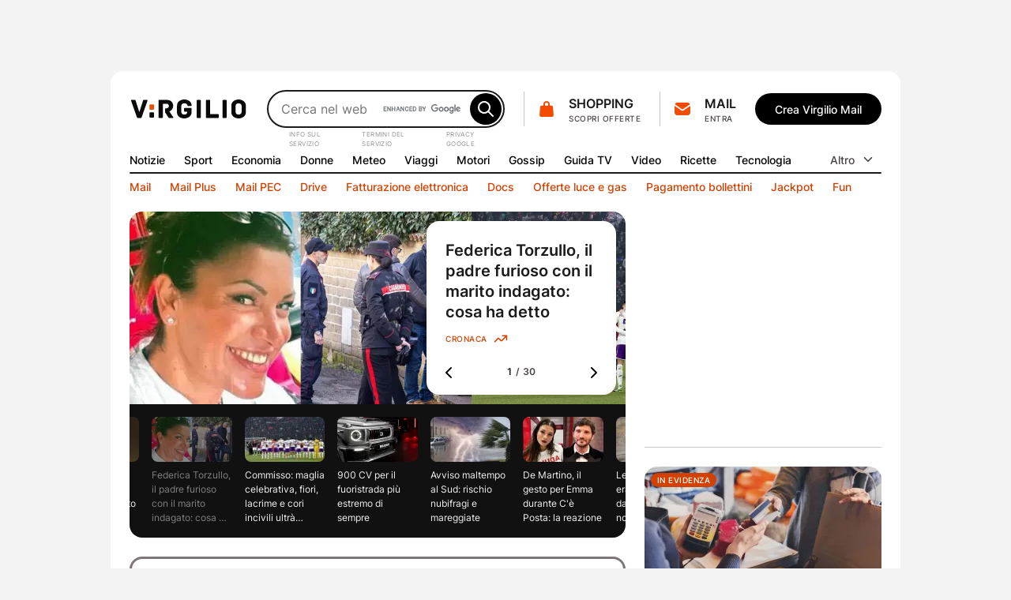

--- FILE ---
content_type: text/html; charset=UTF-8
request_url: https://www.virgilio.it/?url=https%253A%252F%252Fgardone.asst-spedalicivili.it%252Fcontenuto%252Fcontenuti--ecm%252Fdirezione-sanitaria.ashx&title=Direzione+Sanitaria
body_size: 94694
content:
<!DOCTYPE html>
<html class=" default_header" lang="it-IT">
<head>
    <meta http-equiv="Cache-Control" content="no-cache, no-store, must-revalidate">
    <meta http-equiv="Pragma" content="no-cache">
    <meta http-equiv="Expires" content="Wed, 21 Oct 2015 07:28:00 GMT">

    <meta charset="UTF-8">
    <meta http-equiv="X-UA-Compatible" content="ie=edge">
    <meta name="viewport" content="width=device-width, initial-scale=1, shrink-to-fit=no">
    <meta name="format-detection" content="telephone=no">
	<meta name="robots" content="NOODP">
	<meta property="og:type" content="website" >
    <title property="dc:title">Virgilio: Mail, Login, Ultime Notizie in tempo reale e tanto altro!</title>

    <meta property="dc:description" name="description" content="Virgilio: News nazionali e locali, Login, accesso Mail e PEC, Sport, Oroscopo, Gossip, Finanza, Economia, Video, Mail e Motore di Ricerca." >
    <meta property="og:url" content="https://www.virgilio.it/" >
    <meta property="og:title" content="Virgilio: Mail, Login, Ultime Notizie in tempo reale e tanto altro!" >
    <meta property="og:image" content="/public/e/img/img_social.png?v1" >
    <meta property="og:description" content="Virgilio: News nazionali e locali, Login, accesso Mail e PEC, Sport, Oroscopo, Gossip, Finanza, Economia, Video, Mail e Motore di Ricerca." >
    <meta property="og:site_name" content="Virgilio.it" >
    
    <link rel="canonical" href="https://www.virgilio.it/">
    <link rel="publisher" href="https://plus.google.com/100691895741539996345/">  	<link rel="preload" as="image" href="https://wips.plug.it/cips/notizie.virgilio.it/cms/2026/01/federica-torzullo-claudio-carlomagno-anguillara-sabazia.jpg?w=497&h=280&a=c" imagesrcset="https://wips.plug.it/cips/notizie.virgilio.it/cms/2026/01/federica-torzullo-claudio-carlomagno-anguillara-sabazia.jpg?w=609&h=343&a=c 609w, https://wips.plug.it/cips/notizie.virgilio.it/cms/2026/01/federica-torzullo-claudio-carlomagno-anguillara-sabazia.jpg?w=500&h=281&a=c 500w, https://wips.plug.it/cips/notizie.virgilio.it/cms/2026/01/federica-torzullo-claudio-carlomagno-anguillara-sabazia.jpg?w=566&h=318&a=c 566w, https://wips.plug.it/cips/notizie.virgilio.it/cms/2026/01/federica-torzullo-claudio-carlomagno-anguillara-sabazia.jpg?w=433&h=244&a=c 433w, https://wips.plug.it/cips/notizie.virgilio.it/cms/2026/01/federica-torzullo-claudio-carlomagno-anguillara-sabazia.jpg?w=497&h=280&a=c 497w" imagesizes="(min-width: 111.5em) 609px, (min-width: 98.4375em) 500px, (min-width: 88.75em) 566px, (min-width: 64em) 433px, (max-width: 63.9375em) 497px, 609px" fetchpriority="high">

	<link rel="preload" as="script" href="/public/d/1.1/js/main.min.js?nc=092">
	<link rel="preload" as="script" href="/public/d/1.1/js/adv.min.js?nc=092">
	<link rel="preload" as="script" href="https://www.iolam.it/js/iam2.0.js?ns=virgilio/web/homepage/2.9">
	<link rel="preload" href="/public/e/font/Inter-VariableFont.woff2" as="font" type="font/woff2" crossorigin>
	<link rel="preconnect" href="https://cdn-gl.imrworldwide.com" crossorigin="use-credentials">
	<link rel="preconnect" href="https://italiaonline01.wt-eu02.net" crossorigin="use-credentials">
	<link rel="preconnect" href="https://sb.scorecardresearch.com" crossorigin="use-credentials">
	<link rel="preconnect" href="https://c.amazon-adsystem.com" crossorigin="use-credentials">
	<link rel="preconnect" href="https://adservice.google.com" crossorigin="use-credentials">
	<link rel="preconnect" href="https://adservice.google.it" crossorigin="use-credentials">
	<link rel="preconnect" href="https://securepubads.g.doubleclick.net" crossorigin="use-credentials">
	
    <link rel="icon" href="/public/e/v/img/fi/favicon.ico" type="image/x-icon" sizes="any">
    <link rel="icon" href="/public/e/v/img/fi/icon.svg" type="image/svg+xml">
    <link rel="apple-touch-icon" href="/public/e/v/img/fi/apple-touch-icon.png">
    <link rel="manifest" href="/public/e/v/img/fi/site.webmanifest">


	<script type="application/ld+json">{"@context":"http://schema.org","@type":"WebSite","name":"Virgilio","url":"https://www.virgilio.it/","keywords":"mail, ricerca, notizie, sport, meteo, economia, donne, gossip, tv, spettacoli, moda, tecnologia, hitech, video, servizi premium, PEC, viaggi, motori, notizie locali, news, cucina, oroscopo, eventi, sapere, shopping, cashback, pagamenti, cupido, speciali, giochi, podcast, interviste, calcolatori, scuola","description":"Virgilio: News nazionali e locali, Login, accesso Mail e PEC, Sport, Oroscopo, Gossip, Finanza, Economia, Video e Motore di Ricerca.","potentialAction":{"@type":"SearchAction","target":{"@type":"EntryPoint","urlTemplate":"https://ricerca.virgilio.it/ricerca?qs={search_term_string}"},"query-input":{"@type":"PropertyValueSpecification","valueRequired":"http://schema.org/True","valueName":"search_term_string"}}}</script>
	<script type="application/ld+json">{"@context":"https://schema.org","@type":"Organization","@id":"https://www.virgilio.it/#organization","url":"https://www.virgilio.it/","logo":"https://www.virgilio.it/public/v3.0/img/bh_nero.png","name":"Virgilio","description":"Virgilio. News nazionali e locali, Mail, Sport, Meteo, Gossip, ricette, hitech, oroscopo, video, motore di ricerca e altro.","email":"team_verticali@italiaonline.it","disambiguatingDescription":"La Home Page del portale internet Virgilio","foundingDate":"1996","publishingPrinciples":"https://www.virgilio.it/#organization","brand":{"@type":"Brand","name":"Virgilio","slogan":"Il bello di internet","logo":"https://www.virgilio.it/public/v3.0/img/bh_nero.png","sameAs":["https://www.facebook.com/Virgilio.Portale/","https://www.instagram.com/virgilio_it/","https://www.linkedin.com/company/virgilio-it/","https://www.pinterest.it/italiaonline/virgilioit/","https://it.wikipedia.org/wiki/Virgilio_(portale)","https://twitter.com/virgilio_it"]},"parentOrganization":{"@type":"Organization","@id":"https://www.italiaonline.it/#organization","name":"Italiaonline","email":"info@italiaonline.it","telephone":"800.011.411","sameAs":["https://www.facebook.com/Italiaonline/","https://www.instagram.com/italiaonline/","https://www.linkedin.com/company/italiaonline/","https://www.youtube.com/channel/UCUs6QTUXQ1c96W0Taq_EFpA","https://www.pinterest.it/italiaonline/","https://it.wikipedia.org/wiki/Italiaonline","https://twitter.com/italiaonline_it"],"foundingDate":"2016","url":"https://www.italiaonline.it/","address":{"@type":"PostalAddress","addressLocality":"Assago, Italy","addressRegion":"Lombardy","postalCode":"20090","streetAddress":"Via del Bosco Rinnovato, 8"}}}</script>

	<meta http-equiv="refresh" content="555;url=https://www.virgilio.it/?refresh_ce">
	<script>
		setTimeout(function(){document.location.href="/?refresh_ce";}, 540000);
	</script>
	<script>
		var _export = {"public_path":"\/public\/d\/1.1","public_common_path":"\/public\/c\/1.0","public_smart_path":"\/public\/s\/1.1","cache_ver":"092","iam20ns":"virgilio\/web\/homepage\/2.9","js_debug":false,"deferredTimeout":600,"adv":true,"dev":false,"res_path_web":"\/resources\/2.0","adv_pos":"load","dynamic":false,"js_postfix":".min","deferredCSS":true,"deferredCSS_smart":false,"live_first_update":1,"live_update":20000,"unregister_serviceworker":false,"register_serviceworker":true,"serviceworker":"\/hpsw.php","onesignal_init":true,"register_periodic_sync":true,"live_source":"opta","device":"desktop"};
		_export.live_source = "opta";
	</script>

	<script>
	(function(e){e.IOLHP=e.IOLHP||{},e._ABTestingTrack="b",e.IOLHP=e.IOLHP||{},e.IOLHP.perf=IOLHP.perf||{},e.IOLHP.perf.track=function(r,t,c,a){try{e.IOLHP.perf.queue=IOLHP.perf.queue||[],t=t||Date.now(),e.IOLHP.perf.queue.push([r,t,c,a])}catch(e){}},e.IOLHP.perf.track("_head_start"),e.IOLHP.getUrlParameter=function(e){e=e.replace(/[\[]/,"\\[").replace(/[\]]/,"\\]");var r=new RegExp("[\\?&]"+e+"=([^&#]*)"),t=r.exec(location.search);return null===t?"":decodeURIComponent(t[1].replace(/\+/g," "))},e.IOLHP.highlight=!1;var r=e.IOLHP.getUrlParameter("id");r||(r=e.IOLHP.getUrlParameter("id_strillo")),r&&(e.IOLHP.highlight=r,document.documentElement.className+=" highlight"),e.brokenImg=function(e){if(void 0===e)return;const r="/public/e/"+IOLHP.brand_path+"/img/ph_img.svg?nc="+_export.cache_ver;if(e.src){if(e.src===r)return;e.src=r,e.srcset&&(e.srcset=r+" 1x"),e.classList.add("broken-img")}}})(window);	</script>

	<style id="inline_css_top1" data-href="/public/d/1.1/css/base.css?nc=092">
		:root{--sp-0:0.4rem;--sp-1:0.8rem;--sp-2:1.2rem;--sp-3:1.6rem;--sp-4:2rem;--sp-5:2.4rem;--sp-6:3.2rem;--sp-7:4rem;--sp-8:4.8rem;--brd-s1:.1rem;--brd-s2:.2rem;--rd-1:.8rem;--rd-2:1.6rem;--ar-1:16/9;--ar-2:10/9;--ar-3:1/1;--ar-4:222/184;--gcr-0:1.6rem;--gcr-1:2.4rem;--gcr-2:3.2rem;--gr-0:1.6rem;--gr-1:2.4rem;--gr-2:3.2rem;--gc-0:1.6rem;--gc-1:2.4rem;--gc-2:3.2rem;--layout-1:76.8rem;--layout-2:100rem;--layout-3:119.2rem;--layout-4:134.6rem;--layout-5:155.6rem;--coldx-w:30rem}a,abbr,acronym,address,applet,article,aside,audio,b,big,blockquote,body,button,canvas,caption,center,cite,code,dd,del,details,dfn,div,dl,dt,em,embed,fieldset,figcaption,figure,footer,form,h1,h2,h3,h4,h5,h6,header,hgroup,hr,html,i,iframe,img,input,ins,kbd,label,legend,li,main,mark,menu,nav,object,ol,output,p,picture,pre,q,ruby,s,samp,section,small,span,strike,strong,sub,summary,sup,table,tbody,td,textarea,tfoot,th,thead,time,tr,tt,u,ul,var,video{margin:0;padding:0;border:0;font-size:100%;font-family:inherit;vertical-align:baseline}ol,ul{list-style:none}blockquote,q{quotes:none}blockquote:after,blockquote:before,q:after,q:before{content:"";content:none}table{border-collapse:collapse;border-spacing:0}html{font-size:62.5%;font-family:var(--f-ff1);font-weight:400;font-variant-numeric:tabular-nums}body{height:auto;min-height:100vh;min-height:100svh;overflow-y:scroll;font-size:1.6rem;line-height:1.5;scroll-behavior:smooth}img,svg{display:block;max-width:100%;height:auto}a{-webkit-text-decoration-skip:objects}.swiper-container{margin:0 auto;position:relative;overflow:hidden;z-index:1}.swiper-container-vertical>.swiper-wrapper{flex-direction:column}.swiper-wrapper{position:relative;width:100%;height:100%;z-index:1;display:flex;transition-property:transform;box-sizing:content-box}.swiper-container-android .swiper-slide,.swiper-wrapper{transform:translate3d(0,0,0)}.swiper-container-multirow>.swiper-wrapper{flex-wrap:wrap}.swiper-container-free-mode>.swiper-wrapper{transition-timing-function:ease-out;margin:0 auto}.swiper-slide{flex-shrink:0;width:100%;height:100%;position:relative;transition-property:transform}.swiper-container .swiper-notification{position:absolute;left:0;top:0;pointer-events:none;opacity:0;z-index:-1000}:root{--container-w:100%}@media (min-width:64em){:root{--container-w:var(--layout-2)}}@media (min-width:88.75em){:root{--container-w:var(--layout-3)}}@media (min-width:98.4375em){:root{--container-w:var(--layout-4)}}@media (min-width:111.5em){:root{--container-w:var(--layout-5)}}.hp_container{position:relative;width:var(--container-w);margin:0 auto}@media (max-width:63.9375em){.hp_container{min-width:var(--layout-1);max-width:var(--layout-2)}}.hp_col-dx{--gap:var(--gr-1);grid-row:r-start/r-end;width:30rem;min-height:60rem;height:100%}.hp_c-area{display:grid;align-items:flex-start;grid-template-columns:var(--c-area-gtc);grid-template-rows:var(--c-area-gtr);grid-template-areas:var(--c-area-gta,none);grid-gap:0 var(--gc-1);gap:0 var(--gc-1);--c-area-nc:4;--c-area-o--25:span 1;--c-area-o--50:span 2;--c-area-o--75:span 3;--c-area-o--100:1/-1;--card-a-col:var(--c-area-o--50)}@media (min-width:64em){.hp_c-area{--c-area-nc:6;--c-area-o--33:span 2;--c-area-o--50:span 3;--c-area-o--66:span 4}}@media (min-width:88.75em){.hp_c-area{--c-area-nc:12;--c-area-o--25:span 3;--c-area-o--33:span 4;--c-area-o--50:span 6;--c-area-o--66:span 8;--c-area-o--75:span 9;--card-a-col:var(--c-area-o--33)}}@media (min-width:98.4375em){.hp_c-area{--card-a-col:var(--c-area-o--25)}}@media (min-width:111.5em){.hp_c-area{--c-area-nc:20;--c-area-o--20:span 4;--c-area-o--25:span 5;--c-area-o--40:span 8;--c-area-o--50:span 10;--c-area-o--60:span 12;--c-area-o--75:span 15;--c-area-o--80:span 16}}.hp_c-area{--c-area-gtc:0 [c-start] repeat(var(--c-area-nc),1fr) [c-center] var(--coldx-w) [c-end] 0;--c-area-gtr:[r-start] repeat(auto-fill,minmax(0,auto)) [r-end]}.hp_c-area--1{--c-area-gtr:[ad-start] minmax(0,auto) [ad-end] var(--gr-0) [ev1-start] minmax(0,auto) [ev1-end slide-start] minmax(0,auto) [slide-end ev2-start] minmax(0,auto) [ev2-end r-start] minmax(0,auto) [r-end]}@media (min-width:64em){.hp_c-area--1{--c-area-gtr:[ad-start] minmax(0,auto) [ad-end] var(--gr-0) [r-start ev1-start] minmax(0,auto) [ev1-end slide-start] minmax(0,auto) [slide-end ev2-start] minmax(0,auto) [ev2-end] minmax(0,auto) [r-end]}}.hp_c-area--footer{grid-row-gap:var(--gr-1);row-gap:var(--gr-1)}@supports not (grid-template-columns:subgrid){.hp_c-area{--no-sg:repeat(var(--c-area-nc),1fr)}}.hp_c-area-p{grid-column:var(--c-area-p-c,c-start/c-center)}.hp_c-area-p--full{--c-area-p-c:c-start/c-end}@media (max-width:63.9375em){.hp_c-area-p--var{--c-area-p-c:c-start/c-end}}.hp_c-area-p--main{--c-area-p-c:c-start/c-center;--gap:var(--gcr-1)}.hp_c-area-p--main[data-posz="1a1"]{grid-row:span 1/r-end}.hp_c-area-p--side{--c-area-p-c:c-center/c-end}.hp_sg-p--full{grid-area:auto/1/auto/-1}.hp_sg-p--var{grid-area:auto/var(--sg-p-start)/auto/var(--sg-p-end)}.hp_pair{--sg-p-start:1;--sg-p-end:-1}@media (max-width:98.375em){.hp_pair+.hp_pair{padding-top:var(--gr-1)}}@media (min-width:98.4375em){.hp_pair{--no-sg:repeat(6,1fr);--sg-p-end:span 6}.hp_pair+.hp_pair{--sg-p-start:7}}@media (min-width:111.5em){.hp_pair{--no-sg:repeat(10,1fr);--sg-p-end:span 10}.hp_pair+.hp_pair{--sg-p-start:11}}.hp_m-grid{display:grid;align-items:flex-start;grid-template-columns:var(--m-grid-gtc);grid-template-rows:var(--m-grid-gtr);grid-gap:var(--gr-0) var(--gc-1);gap:var(--gr-0) var(--gc-1)}.hp_m-grid-t1{--m-grid-nc:6;--m-grid-o--16:span 1;--m-grid-o--33:span 2;--m-grid-o--50:span 3;--m-grid-o--66:span 4;--m-grid-o--100:[c-start]/[c-end];--m-grid-gtc:[c-start] repeat(var(--m-grid-nc),1fr) [c-end];--m-grid-gtr:[r-start] repeat(auto-fill,minmax(0,auto)) [r-end];--card-a-col:var(--m-grid-o--50)}@media (min-width:88.75em){.hp_m-grid-t1{--card-a-col:var(--m-grid-o--33)}}@media (min-width:98.4375em){.hp_m-grid-t1{--card-a-col:var(--m-grid-o--16)}}:root{--f-w1:100;--f-w2:200;--f-w3:300;--f-w4:400;--f-w5:500;--f-w6:600;--f-w7:700;--f-w8:800;--f-w9:900;--f-sz0:0.8rem;--f-sz1:1.0rem;--f-sz2:1.2rem;--f-sz3:1.4rem;--f-sz4:1.6rem;--f-sz5:1.8rem;--f-sz6:2.0rem;--f-sz7:2.2rem;--f-sz8:2.4rem;--f-sz9:3.2rem;--f-sz10:4.0rem;--f-sz11:6.4rem;--f-sz12:9.6rem;--f-lh:1.5;--f-lh0:1.1;--f-lh1:1.2;--f-lh2:1.3;--f-lh3:1.5;--f-ls0:0;--f-ls1:0.04em;--f-ls2:0.05em;--f-ff0:-apple-system,BlinkMacSystemFont,"Segoe UI",Roboto,Helvetica,Arial,sans-serif;--f-ff1:"Inter",var(--f-ff0)}@supports (font-variation-settings:normal){:root{--f-ff1:"InterVariable",var(--f-ff0)}}.ds_badge--d,.lbl-header,.txt-styles{font-weight:var(--f-w);font-size:var(--f-sz);line-height:var(--f-lh);font-family:var(--f-ff);letter-spacing:var(--f-ls)}.display-l{--f-ff:var(--f-ff1);--f-sz:var(--f-sz12);--f-lh:var(--f-lh1);--f-ls:var(--f-ls0);--f-w:var(--f-w6)}.display-m{--f-ff:var(--f-ff1);--f-sz:var(--f-sz11);--f-lh:var(--f-lh1);--f-ls:var(--f-ls0);--f-w:var(--f-w6)}.display-s{--f-ff:var(--f-ff1);--f-sz:var(--f-sz10);--f-lh:var(--f-lh1);--f-ls:var(--f-ls0);--f-w:var(--f-w6)}.display-xs{--f-ff:var(--f-ff1);--f-sz:var(--f-sz9);--f-lh:var(--f-lh2);--f-ls:var(--f-ls0);--f-w:var(--f-w6)}.title-xl{--f-ff:var(--f-ff1);--f-sz:var(--f-sz8);--f-lh:var(--f-lh2);--f-ls:var(--f-ls0);--f-w:var(--f-w6)}.title-l{--f-ff:var(--f-ff1);--f-sz:var(--f-sz5);--f-lh:var(--f-lh3);--f-ls:var(--f-ls0);--f-w:var(--f-w6)}.accent-l{--f-ff:var(--f-ff1);--f-sz:var(--f-sz4);--f-lh:var(--f-lh3);--f-ls:var(--f-ls0);--f-w:var(--f-w6)}.accent-m{--f-ff:var(--f-ff1);--f-sz:var(--f-sz3);--f-lh:var(--f-lh3);--f-ls:var(--f-ls0);--f-w:var(--f-w6)}.accent-s{--f-ff:var(--f-ff1);--f-sz:var(--f-sz2);--f-lh:var(--f-lh3);--f-ls:var(--f-ls1);--f-w:var(--f-w6)}.body-xl{--f-ff:var(--f-ff1);--f-sz:var(--f-sz5);--f-lh:var(--f-lh3);--f-ls:var(--f-ls0);--f-w:var(--f-w4)}.body-l{--f-ff:var(--f-ff1);--f-sz:var(--f-sz4);--f-lh:var(--f-lh3);--f-ls:var(--f-ls0);--f-w:var(--f-w4)}.body-m{--f-ff:var(--f-ff1);--f-sz:var(--f-sz3);--f-lh:var(--f-lh3);--f-ls:var(--f-ls0);--f-w:var(--f-w4)}.body-s{--f-ff:var(--f-ff1);--f-sz:var(--f-sz2);--f-lh:var(--f-lh3);--f-ls:var(--f-ls0);--f-w:var(--f-w4)}.label-l{--f-ff:var(--f-ff1);--f-sz:var(--f-sz4);--f-lh:var(--f-lh3);--f-ls:var(--f-ls0);--f-w:var(--f-w5)}.label-m,.lbl-header{--f-ff:var(--f-ff1);--f-sz:var(--f-sz3);--f-lh:var(--f-lh3);--f-ls:var(--f-ls0);--f-w:var(--f-w5)}.link-l{--f-ff:var(--f-ff1);--f-sz:var(--f-sz4);--f-lh:var(--f-lh3);--f-ls:var(--f-ls0);--f-w:var(--f-w5)}.link-m{--f-ff:var(--f-ff1);--f-sz:var(--f-sz3);--f-lh:var(--f-lh3);--f-ls:var(--f-ls0);--f-w:var(--f-w5)}.ds_badge--d,.overline-default{--f-ff:var(--f-ff1);--f-sz:var(--f-sz1);--f-lh:var(--f-lh3);--f-ls:var(--f-ls2);--f-w:var(--f-w5)}.f-t0{font-family:var(--f-ff0)}.f-t1{font-family:var(--f-ff1)}.w-light{font-weight:var(--f-w2)}.w-regular{font-weight:var(--f-w4)}.w-semibold{font-weight:var(--f-w6)}.w-bold{font-weight:var(--f-w7)}.txt-justify{text-align:justify}.txt-left{text-align:left}.txt-right{text-align:right}.txt-center{text-align:center}.txt-lowercase{text-transform:lowercase}.txt-uppercase{text-transform:uppercase}.txt-capitalize{text-transform:capitalize}.txt-balance{text-wrap:balance}.txt-wrap{white-space:wrap}.txt-nowrap{white-space:nowrap}.txt-normal{font-style:normal}.txt-italic{font-style:italic}.txt-underline{text-decoration:underline}.clamp-lines{display:-webkit-box;-webkit-line-clamp:var(--line-clamp,3);-webkit-box-orient:vertical;max-height:calc(1em * var(--f-lh) * var(--line-clamp, 3));overflow:hidden}.hyphens{overflow-wrap:break-word;word-wrap:break-word;-webkit-hyphens:auto;hyphens:auto}.ellipsis{overflow:hidden;max-width:100%;white-space:nowrap;text-overflow:ellipsis}.first-letter:first-letter{text-transform:uppercase}:root{--icn-s1:1.8rem;--icn-s2:2.4rem;--icn-s3:3.2rem;--icn-s4:4.0rem;--icn-s5:4.8rem}.hp_icn{width:var(--svg-sz);height:var(--svg-sz)}.hp_icn--sz1{--svg-sz:var(--icn-s1)}.hp_icn--sz2{--svg-sz:var(--icn-s2)}.hp_icn--sz3{--svg-sz:var(--icn-s3)}.hp_icn--sz4{--svg-sz:var(--icn-s4)}.hp_icn--sz5{--svg-sz:var(--icn-s5)}.lbl-header--icn,.txt--icn{--gap:var(--sp-1);display:flex;-moz-column-gap:var(--gap,var(--sp-1));column-gap:var(--gap,var(--sp-1));align-items:var(--flx-ali,center)}.hp_img{width:100%;height:100%;-o-object-fit:cover;object-fit:cover;aspect-ratio:var(--img-ar)}.hp_img-r1{--img-ar:16/9}.hp_img-r2{--img-ar:10/9}.hp_img-r3{--img-ar:1/1}.hp_img-r4{--img-ar:222/184}:root{--lbl-header-h:3.2rem}.lbl--c{--f-lh:var(--lbl-lh,1);--lbl-mnh:1.8rem;--lbl-pd:var(--sp-0) var(--sp-1)}.lbl--c,.lbl-header{display:inline-flex;justify-content:center;align-items:center;box-sizing:border-box;min-height:var(--lbl-mnh);padding:var(--lbl-pd,0)}.lbl-header{--lbl-mnh:var(--lbl-header-h);white-space:nowrap}:root{--bt-sz1:3.2rem;--bt-sz2:4rem;--bt-sz3:4.8rem}.hp_bt{display:inline-flex;justify-content:center;align-items:center;box-sizing:border-box;gap:var(--bt-gap,0);min-width:var(--bt-mw,0);height:var(--bt-h);padding:var(--bt-p,0 var(--sp-5));border:.1rem solid var(--bt-brc,transparent);text-align:center;letter-spacing:var(--bt-ls,0)}.hp_bt svg.hp_icn{pointer-events:none}.hp_bt--font{font-weight:var(--bt-fw,var(--f-w5));font-size:var(--bt-fs,var(--f-sz3));font-family:var(--bt-ff,var(--f-ff1))}.hp_bt--s{--bt-h:var(--bt-sz1);--bt-p:0 var(--sp-3);--bt-fs:var(--f-sz3)}.hp_bt--m{--bt-h:var(--bt-sz2)}.hp_bt--l{--bt-h:var(--bt-sz3);--bt-fs:var(--f-sz4)}.hp_bt--text{--bt-p:0 var(--sp-2)}.hp_bt--icn{--bt-gap:var(--sp-1)}.hp_bt--icn .hp_bt__txt{margin-top:-.05em}.hp_bt--icn--left{--bt-p:0 var(--sp-5) 0 var(--sp-3)}.hp_bt--icn--left.hp_bt--s{--bt-p:0 var(--sp-2) 0 var(--sp-1)}.hp_bt--icn--left .hp_icn{order:0}.hp_bt--icn--right{--bt-p:0 var(--sp-3) 0 var(--sp-5)}.hp_bt--icn--right.hp_bt--s{--bt-p:0 var(--sp-1) 0 var(--sp-2)}.hp_bt--icn--right .hp_icn{order:1}.hp_bt-icon{--svg-sz:var(--icn-s2);display:inline-flex;justify-content:center;align-items:center;box-sizing:border-box;width:var(--bt-wh);height:var(--bt-wh);padding:var(--bt-p,0);border:.1rem solid var(--bt-brc,transparent);aspect-ratio:1/1}.hp_bt-icon--s{--bt-wh:var(--bt-sz1)}.hp_bt-icon--m{--bt-wh:var(--bt-sz2)}.hp_bt-icon--l{--bt-wh:var(--bt-sz3)}.ds_badge,.hp_bt-icon svg.hp_icn{pointer-events:none}.ds_badge{display:flex;width:var(--bdg-w);height:var(--bdg-h);overflow:hidden}.ds_badge--d{--bdg-w:auto;--bdg-h:1.6rem;align-items:center;padding:0 var(--sp-0)}.ds_badge--s{--bdg-w:.8rem;--bdg-h:var(--bdg-w)}.hidden,.hp_s-disclaimer__item--overlay.close{position:absolute;clip:rect(0 0 0 0);-webkit-clip-path:rect(0 0 0 0);clip-path:rect(0 0 0 0);height:1px;width:1px;overflow:hidden;margin:-1px}@media (max-width:63.9375em){.hidden--um,.hp_main-menu__item:not(.hp_menu-out-of-range):nth-of-type(n+10){position:absolute;clip:rect(0 0 0 0);-webkit-clip-path:rect(0 0 0 0);clip-path:rect(0 0 0 0);height:1px;width:1px;overflow:hidden;margin:-1px}}@media (max-width:88.6875em){.hidden--ul{position:absolute;clip:rect(0 0 0 0);-webkit-clip-path:rect(0 0 0 0);clip-path:rect(0 0 0 0);height:1px;width:1px;overflow:hidden;margin:-1px}}@media (max-width:98.375em){.hidden--uxl{position:absolute;clip:rect(0 0 0 0);-webkit-clip-path:rect(0 0 0 0);clip-path:rect(0 0 0 0);height:1px;width:1px;overflow:hidden;margin:-1px}}@media (max-width:111.4375em){.hidden--uxxl{position:absolute;clip:rect(0 0 0 0);-webkit-clip-path:rect(0 0 0 0);clip-path:rect(0 0 0 0);height:1px;width:1px;overflow:hidden;margin:-1px}}@media (min-width:64em) and (max-width:88.6875em){.hidden--mtl,.hp_main-menu__item:not(.hp_menu-out-of-range):nth-of-type(n+13){position:absolute;clip:rect(0 0 0 0);-webkit-clip-path:rect(0 0 0 0);clip-path:rect(0 0 0 0);height:1px;width:1px;overflow:hidden;margin:-1px}}@media (min-width:88.75em) and (max-width:98.375em){.hp_main-menu__item:not(.hp_menu-out-of-range):nth-of-type(n+16){position:absolute;clip:rect(0 0 0 0);-webkit-clip-path:rect(0 0 0 0);clip-path:rect(0 0 0 0);height:1px;width:1px;overflow:hidden;margin:-1px}}@media (min-width:98.4375em) and (max-width:111.4375em){.hp_main-menu__item:not(.hp_menu-out-of-range):nth-of-type(n+18){position:absolute;clip:rect(0 0 0 0);-webkit-clip-path:rect(0 0 0 0);clip-path:rect(0 0 0 0);height:1px;width:1px;overflow:hidden;margin:-1px}}:root{--header-h:16.2rem;--header-gtc:0 [hc-start] auto [src-start] 1fr [src-end cta-start] auto [cta-end hc-end] 0;--header-gtr:var(--sp-5) [hr-start] auto [hr-center] var(--sp-5) [nav-start] var(--lbl-header-h) [sep-start] auto [sep-end] var(--lbl-header-h) [nav-end hr-end]}.hp_header{position:absolute;display:grid;grid-template-columns:var(--header-gtc);grid-template-rows:var(--header-gtr);grid-column-gap:var(--gc-1);-moz-column-gap:var(--gc-1);column-gap:var(--gc-1);width:100%}.hp_header--cls{--brd-rd:var(--rd-2) var(--rd-2) 0 0;z-index:5999996;position:relative;height:var(--header-h)}.hp_h-logo{grid-row:hr-start/hr-center;grid-column:hc-start/src-start;align-self:center}.hp_h-logo__svg{width:15rem}.hp_h-search{grid-row:hr-start/hr-center;grid-column:src-start/src-end}@media (min-width:64em){.hp_h-search{min-width:29.5rem;max-width:50rem}}.hp_h-sss{grid-row:hr-start/hr-center;grid-column:cta-start/cta-end;--gap:var(--gc-1)}@media (min-width:98.4375em){.hp_h-sss{--gap:var(--gc-2)}}.isHeaderFixed .hp_h-sss--bh,html:not(.brand_header) .hp_h-sss--bh{display:none}@media (max-width:63.9375em){.hp_h-sss--bh{display:none}}.hp_h-services__nav{grid-row:span 1/nav-end;grid-column:hc-start/hc-end}.hp_h-mainmenu{grid-row:nav-start/span 1}.hp_h-hr,.hp_h-mainmenu{grid-column:hc-start/hc-end}.hp_h-hr{grid-row:sep-start/sep-end}.cta-t0{display:grid;grid-template-areas:"sep icn _1r" "sep icn _2r";grid-column-gap:var(--sp-0);-moz-column-gap:var(--sp-0);column-gap:var(--sp-0)}.cta-t0__1r{grid-area:_1r;align-self:flex-end}.cta-t0__2r{grid-area:_2r;align-self:flex-start;justify-self:flex-start}.cta-t0__icn{grid-area:icn;align-self:center}.cta-t0__badge{top:var(--sp-1);right:.6rem}.cta-t0:before{grid-area:sep;align-self:center;content:"";width:0;height:calc(100% - var(--sp-0));border-right:.1rem solid var(--brd-c1)}.cta-t1__badge{top:-.2rem;right:-.2rem}.cta-t0,.cta-t1{max-width:100%}.cta-t0__icn,.cta-t1__icn{position:relative;flex:0 0 auto}.cta-t0__badge,.cta-t1__badge{position:absolute;transform:scale(0)}:root{--s-q-h:4.8rem}input[type=search]{-webkit-appearance:none;-moz-appearance:none;appearance:none}input[type=search]::-ms-clear{display:none}input[type=search]::-webkit-search-cancel-button,input[type=search]::-webkit-search-decoration,input[type=search]::-webkit-search-results-button,input[type=search]::-webkit-search-results-decoration{-webkit-appearance:none;appearance:none;display:none}.hp_s-inputs,.hp_search{position:relative}.hp_s-inputs{min-width:15rem;height:var(--s-q-h)}.hp_s-inputs--g__logo{position:absolute;right:calc(var(--sp-1) + var(--bt-sz2) + var(--sp-1));top:50%;transform:translateY(-50%)}.hp_s-inputs--g__logo img{display:block;width:auto;height:1.2rem}.hp_s-query{width:100%;height:100%;box-sizing:border-box;padding:0 calc(var(--bt-sz2) + var(--sp-1)) 0 var(--sp-3);border:var(--brd-s2) solid var(--s-q-brc)}.hp_s-bt{position:absolute}.hp_s-bt[type=submit]{top:var(--sp-0);bottom:var(--sp-0);right:var(--sp-0)}.hp_s-bt[type=reset]{top:var(--sp-0);bottom:var(--sp-0);right:calc(var(--bt-sz2) + var(--sp-1))}body:not(.hp_s-active) .hp_s-bt[type=reset]{opacity:0;pointer-events:none}.hp_s-suggestions:empty{display:none}.hp_s-disclaimer{position:absolute;left:var(--sp-3);justify-content:flex-end;display:flex;margin:.2em 0 0;font-size:.8rem;letter-spacing:var(--f-ls2)}@supports ((text-transform:full-size-kana) or (translate:10px) or (content-visibility:auto)){.hp_s-disclaimer{-moz-column-gap:var(--sp-2);column-gap:var(--sp-2)}}.hp_dropdown{display:var(--h-ddm,none);flex:0 0 auto;position:relative}.hp_main-menu{--mm-gutter:var(--gc-1);--gap:var(--mm-gutter);height:var(--lbl-header-h)}.hp_main-menu__list-more{z-index:5999996;position:absolute;top:var(--lbl-header-h);right:0}.hp_dropdown:not(.visible) .hp_main-menu__list-more{opacity:0;pointer-events:none}@media (max-width:63.9375em){:root{--h-ddm:flex}.hp_menu-out-of-range:not(:nth-of-type(n+10)){display:none}}@media (min-width:64em) and (max-width:88.6875em){:root{--h-ddm:flex}.hp_menu-out-of-range:not(:nth-of-type(n+13)){display:none}}@media (min-width:88.75em) and (max-width:98.375em){:root{--h-ddm:flex}.hp_menu-out-of-range:not(:nth-of-type(n+16)){display:none}}@media (min-width:98.4375em) and (max-width:111.4375em){.hp_menu-out-of-range:not(:nth-of-type(n+18)){display:none}}.hp_h-services{--gap:var(--gc-1);height:var(--lbl-header-h);overflow:hidden}.hp_flash-news{height:var(--bt-sz1)}.hp_flash-news__tit{flex:0 0 auto;padding:0 var(--sp-2) 0 var(--sp-3)}.hp_flash-news__txt{flex:0 1 100%;overflow:hidden}.hp_roller-txt{padding:0 var(--sp-3)}.hp_roller-animation{opacity:0;box-sizing:border-box}.hp_300x1{width:300px;min-height:250px;margin-inline:auto}.hp_970x90-p1{min-height:var(--970x90-p1-mh,90px)}.hp_970x1-p1{grid-row:ad-start/ad-end}.hp_mod{--gap:var(--gr-0) var(--gc-1);align-self:flex-start}.hp_mod-t2{--card-t2-t3-col:var(--c-area-o--100);--card-t2-t3-row:2/3}@media (min-width:88.75em) and (max-width:98.375em){.hp_mod-t2{--card-t2-t3-col:1/var(--c-area-o--66);--card-t2-t3-row:2/4}}.hp_mod-t2 .hp_card-t2,.hp_mod-t2 .hp_card-t3{z-index:var(--z-i);grid-column:var(--card-t2-t3-col);grid-row:var(--card-t2-t3-row)}.hp_mod-t2 .hp_card-t2{--z-i:2;margin-top:56.25%;margin-left:calc(50% - var(--gc-1) / 2);padding:var(--card-t3-pd-bk) var(--card-t3-pd-il)}.hp_mod-t2 .hp_card-t3{--z-i:1}.hp_mod-t3{--card-t2-col:var(--card-a-col)}.hp_mod-t3 .hp_card-t2{grid-column:var(--card-t2-col)}@media (min-width:64em) and (max-width:88.6875em){.hp_mod-t3 .hp_card-t1--pos-1{grid-row-end:6}}@media (min-width:88.75em) and (max-width:98.375em){.hp_mod-t3 .hp_card-t1--pos-2{grid-column-start:9;grid-column-end:inherit;grid-row-start:span 2}.hp_mod-t3 .hp_card-t2--pos-1{grid-row-start:3}}.hp_mod-t4 .hp_card{grid-column:auto/var(--card-a-col)}.hp_nav-t1{--gap:var(--gc-1);height:calc(var(--f-lh) * 1em);overflow:hidden}:root{--card-t2-g:var(--sp-1);--card-t3-fs:var(--f-sz5);--card-t3-pd-bk:var(--sp-3);--card-t3-pd-il:var(--sp-3)}@media (min-width:64em){:root{--card-t3-pd-il:var(--sp-5)}}@media (min-width:64em) and (max-width:98.375em){:root{--card-t3-pd-bk:var(--sp-5);--card-t2-g:var(--sp-3)}}@media (min-width:64em) and (max-width:88.6875em){:root{--card-t3-fs:var(--f-sz8)}}@media (min-width:88.75em) and (max-width:98.375em){:root{--card-t3-fs:var(--f-sz6)}}@media (min-width:111.5em){:root{--card-t2-g:var(--sp-3);--card-t3-fs:var(--f-sz6)}}.hp_card{--gap:var(--sp-1);display:flex;gap:var(--gap);overflow:hidden}.hp_card__fig{position:relative}.hp_card__fig .lbl{position:absolute;left:var(--sp-1);top:var(--sp-1)}.hp_card-t1{flex-direction:column;grid-column:var(--card-a-col)}.hp_card-t1__cta{align-self:flex-start;margin-top:var(--sp-1)}.hp_card-t2{--gap:var(--card-t2-g);flex-wrap:wrap;align-content:flex-start}.hp_card-t2__lbl{flex:0 1 100%}.hp_card-t2__fig{flex:0 0 auto;align-self:flex-start;min-width:5.7rem;max-width:7.4rem}.hp_card-t2__tit{--line-clamp:4;flex:1}.hp_card-t3{--gap:0;flex-direction:column;overflow:hidden}.hp_card-t3__lbl,.hp_card-t3__tit{width:calc(50% - var(--gc-1) / 2);padding:var(--card-t3-pd-bk) var(--card-t3-pd-il);box-sizing:border-box}.hp_card-t3__tit{--line-clamp:4;z-index:1;margin-top:-9.55%;padding-bottom:.1rem;font-size:var(--card-t3-fs)}.hp_card-t3__lbl{z-index:2;height:100%;margin-top:-.1rem;padding-top:var(--sp-1)}.hp_card-t4{flex-direction:column;padding-bottom:var(--gr-1)}.hp_card-t5{position:relative;padding-bottom:var(--gr-0)}.hp_card-t5__lbl,.hp_card-t5__tit{margin:0 var(--sp-3)}.hp_card-t5__icn{position:absolute;top:var(--sp-1);right:var(--sp-1);pointer-events:none}.hp_card--sep-v{position:relative}:root{--sl-1st-el-w:69%;--sl-clone-el-w:38.2%}@media (min-width:88.75em) and (max-width:98.375em){:root{--sl-clone-el-w:33.4%}}@media (min-width:111.5em){:root{--sl-clone-el-w:31.1%}}.hp_st-lanci{position:relative;max-width:100%;overflow:hidden}.hp_slider-top-1{grid-row:slide-start/slide-end;overflow:hidden}@media (min-width:98.4375em){.hp_slider-top-1{--c-area-p-c:c-start/var(--c-area-o--75)}}.hp_st-lanci-main.tricks .swiper-container{width:var(--sl-1st-el-w);overflow:visible;margin:0}.hp_st-lanci-main:not(.tricks){background:var(--bkg-c2)}.hp_st-lanci-main:not(.tricks) .hp_fig{width:var(--sl-1st-el-w)}.hp_st-lanci-main .hp_st-bt{bottom:calc(var(--sp-2) + var(--sp-2))}.hp_st-lanci-main .hp_st-bt-prev{right:calc(var(--sl-clone-el-w) - (var(--bt-wh)))}.hp_st-lanci-main .hp_st-bt-next{right:calc(var(--sp-2) + var(--sp-2))}.hp_st-bt{opacity:0;pointer-events:none;position:absolute}.hp_st-lm__area[aria-hidden=true]{z-index:2;position:absolute;top:var(--sp-2);bottom:var(--sp-2);right:var(--sp-2);width:var(--sl-clone-el-w);box-sizing:border-box;padding:var(--sp-5);border-radius:var(--rd-2)}.hp_st-lm__area .hp_tit{--line-clamp:5}@media (min-width:64em) and (max-width:88.6875em){.hp_st-lm__area .hp_tit{--line-clamp:4;--f-sz:var(--f-sz6)}}.hp_st-lm__area .hp_tit+.lbl{margin-top:var(--sp-2)}.hp_st-lm__area .hp_num{position:absolute;bottom:var(--sp-4);left:50%;transform:translateX(-50%)}.hp_st-lm__area .hp_num:before{content:attr(data-num)}.hp_st-lm__area .hp_num:after{content:" / " attr(data-tot)}.hp_st-story{position:relative}.hp_st-story .lbl{position:absolute;top:var(--sp-2);left:var(--sp-2)}.swiper-container-initialized .hp_st-story:not(.hp_st-story-active){pointer-events:none}.hp_st-lanci-nav{box-sizing:border-box;padding:0 var(--sp-4)}.hp_st-lanci-nav .swiper-container{overflow:visible}@media (max-width:63.9375em){.hp_st-lanci-nav{display:none}}.hp_st-story-nav{display:flex}.hp_st-story-nav li{flex:1;overflow:hidden}.hp_st-story-nav a{box-sizing:border-box;height:100%;padding:var(--sp-3) var(--sp-1)}.hp_st-story-nav .hp_tit{--line-clamp:4;margin-top:var(--sp-1)}.hp_eventi-1{grid-row:ev1-start/ev1-end}.hp_eventi-2{grid-row:ev2-start/ev2-end}.hp_eventi-1,.hp_eventi-2{--gap:var(--gr-1) 0}.hp_side-1{--gap:var(--gr-0);grid-row:slide-start/slide-end;grid-column:var(--card-a-col)/c-center}.hp_side-1 .hp_card-t2__tit{--line-clamp:3}@media (min-width:98.4375em){.hp_side-1{align-self:stretch}.hp_side-1 .hp_card-t5{flex:1 0 0%}}.hp_iframe-prdz:empty,.hp_iframe-prdz:empty+hr{display:none}.widget-socialnews{--gap:var(--gr-0)}.widget-socialnews ul{--gap:var(--gr-1)}.widget-socialnews .hp_card-t2__fig{width:7.4rem}.widget-oroscopo{--svg-sz:7rem;text-align:center}.hp_oros-tit{--gap:var(--sp-1)}.hp_oros-tit svg[width="168"]{width:16.8rem}.hp_oros-signs{--gap:var(--gr-0) 0}.hp_oros-signs li{width:33.3333333333%}.hp_oros-signs li:nth-of-type(3n+2){background-color:inherit;background-image:linear-gradient(0deg,var(--brd-c1),var(--brd-c1)),linear-gradient(0deg,var(--brd-c1),var(--brd-c1));background-repeat:no-repeat;background-position:0 80%,100% 80%;background-size:1px calc(100% - var(--gr-0))}.box-video{--sg-p-start:c-start;--sg-p-end:c-end;gap:var(--gap)}.box-video .hp_card-t5{--line-clamp:4;flex:var(--cv-f,0 0 17rem);margin-right:var(--gc-1)}@media (max-width:63.9375em){.box-video .hp_bt{display:none}}@media (min-width:64em){.box-video{--cv-f:1}.box-video .hp_card-t5:nth-of-type(-n+5){order:1}.box-video .hp_card-t5:nth-of-type(n+6){order:3}.box-video .hp_bt{--bt-p:0;flex:var(--cv-bt-f,0 0 3.2rem)}.box-video .hp_next{order:2}.box-video .hp_prev{order:4}}@media (min-width:98.4375em){.box-video{--cv-bt-f:0 0 5rem}}.hp_mask{overflow:hidden}.hp_mask__slide{display:flex;padding:.1rem 0}@media (min-width:64em){.hp_mask__slide{width:200%}}.box-speciale{display:grid;grid-template-columns:var(--bs-gtc);grid-template-rows:var(--bs-gtr);grid-gap:var(--gr-0) var(--gc-1);gap:var(--gr-0) var(--gc-1);padding:var(--bs-p);--brd-rd:var(--rd-2)}.box-speciale .hp_mod-header{--gap:var(--sp-1);grid-column:c-start/c-end;grid-row:1/2;overflow:hidden;max-height:calc(var(--f-lh) * 1em)}.box-speciale .hp_mod-header__tit{flex:0 1 100%;overflow:hidden}.box-speciale .hp_mod-header__nav{flex:0 0 auto}.box-speciale .hp_card-t4{grid-column:var(--bs-c4-gc);grid-row:var(--bs-c4-gr)}.box-speciale .hp_card-t1{--card-a-col:var(--bs-c1-gc);grid-row:var(--bs-c1-gr)}.box-speciale .hp_card-t1__tit{font-size:var(--bs-tit-fs)}@media (max-width:63.9375em){.box-speciale{--bs-gtc:[c-start] repeat(4,1fr) [c-end];--bs-gtr:[r-start] repeat(3,auto) [r-end];--bs-p:var(--gcr-1);--bs-tit-fs:var(--f-sz3);--bs-c4-gc:c-start/c-end;--bs-c4-gr:2/3;--bs-c1-gc:auto/span 1;--bs-c1-gr:3/4}}@media (min-width:64em){.box-speciale{--bs-gtc:[c-start] 2.827fr [c-center] repeat(2,1fr) [c-end];--bs-gtr:[r-start] auto repeat(2,1fr) [r-end];--bs-p:max(var(--gr-1),3%) max(var(--gc-1),6%);--bs-tit-fs:var(--f-sz4);--bs-c4-gc:c-start/2;--bs-c4-gr:2/span 2;--bs-c1-gc:c-center/span 1;--bs-c1-gr:2/3}.box-speciale .hp_card-t1:nth-last-of-type(odd){--bs-c1-gc:span 1/-1}.box-speciale .hp_card-t1:nth-last-of-type(-n+2){--bs-c1-gr:3/4}}.hp_meteo__temp+.hp_meteo__temp{padding-left:var(--sp-2);border-left:var(--brd-s1) solid var(--brd-c1)}.hp_meteo__data{--gap:0 var(--sp-2)}.hp_meteo__ico svg{width:inherit;height:inherit}.mod-local__header{--gap:var(--sp-1) var(--gc-1);grid-template-columns:auto 1fr auto;grid-template-rows:repeat(2,auto)}.mod-local__tit{order:1;grid-column:1/span 2;overflow:hidden}.mod-local__cta{order:3;grid-row:2/3;grid-column:1/span 1;align-self:center}.mod-local .hp_nav{order:3;grid-row:2/3;grid-column:span 2/-1}.mod-local .hp_meteo{order:2;grid-column:span 1/-1}.hp_live{opacity:0;width:100%;max-width:100%;box-sizing:border-box}.hp_flx{display:flex;gap:var(--gap,0)}.hp_flx--jc{justify-content:center}.hp_flx--sb{justify-content:space-between}.hp_flx--fe{justify-content:flex-end}.hp_flx--ac{align-items:center}.hp_flx--wr{flex-wrap:wrap}.hp_flx--dc{flex-direction:column}.hp_blk{display:block}.hp_grd{display:grid;grid-gap:var(--gap,0);gap:var(--gap,0)}.hp_grd--jc{justify-content:center}.hp_subgrd-c{display:grid;grid-auto-rows:minmax(0,auto);grid-gap:var(--gap,inherit);gap:var(--gap,inherit)}@supports (grid-template-columns:subgrid){.hp_subgrd-c{grid-template-columns:subgrid}}@supports not (grid-template-columns:subgrid){.hp_subgrd-c{grid-template-columns:var(--no-sg)}}.br-t0{border-width:0}.br-width{border-width:var(--brd-w,var(--brd-s1))}.hr-t0{height:0;border:0}.hr-t1{height:var(--brd-s1);border:0}.hr-t2{height:calc(var(--gr-1) * 2 + var(--brd-s1));border:0}.hr-t3{height:var(--brd-s2);border:0;border-radius:var(--brd-s2)}.mg-t--s1{margin-top:var(--gr-1)}.mg-b--s1{margin-bottom:var(--gr-1)}.mg-a--s1{margin:var(--gcr-1)}.mg-tb--s1{margin-top:var(--gr-1);margin-bottom:var(--gr-1)}.mg-lr--s1{margin-left:var(--gc-1);margin-right:var(--gc-1)}.hp_eff1{opacity:0}	</style>
	<style id="inline_css_top2" data-href="/public/d/1.1/css/hp.css?nc=092">
		@supports (font-variation-settings:normal){@font-face{font-display:swap;font-family:InterVariable;font-style:normal;font-weight:100 900;src:url(/public/e/font/Inter-VariableFont.woff2) format("woff2-variations");src:url(/public/e/font/Inter-VariableFont.woff2) format("woff2") tech("variations");unicode-range:u+00??,u+0131,u+0152-0153,u+02bb-02bc,u+02c6,u+02da,u+02dc,u+0304,u+0308,u+0329,u+2000-206f,u+2074,u+20ac,u+2122,u+2191,u+2193,u+2212,u+2215,u+feff,u+fffd}}@supports not (font-variation-settings:normal){@font-face{font-display:swap;font-family:Inter;font-style:normal;font-weight:200;src:url(/public/e/font/Inter-Light.woff2) format("woff2"),url(/public/e/font/Inter-Light.woff) format("woff")}@font-face{font-display:swap;font-family:Inter;font-style:normal;font-weight:400;src:url(/public/e/font/Inter-Regular.woff2) format("woff2"),url(/public/e/font/Inter-Regular.woff) format("woff")}@font-face{font-display:swap;font-family:Inter;font-style:normal;font-weight:600;src:url(/public/e/font/Inter-SemiBold.woff2) format("woff2"),url(/public/e/font/Inter-SemiBold.woff) format("woff")}@font-face{font-display:swap;font-family:Inter;font-style:normal;font-weight:700;src:url(/public/e/font/Inter-Bold.woff2) format("woff2"),url(/public/e/font/Inter-Bold.woff) format("woff")}}:root{--shdw-t3:0 .4rem .8rem .3rem var(--shdw-c0)}html{-webkit-tap-highlight-color:rgba(0,0,0,0)}a{color:inherit;background-color:transparent;text-decoration:none}a:active,a:hover{outline-color:transparent}button{cursor:pointer}@supports not ((text-transform:full-size-kana) or (translate:10px) or (content-visibility:auto)){.hp_col-dx>article,.hp_col-dx>div,.hp_col-dx>hr,.hp_col-dx>section{margin-top:var(--gr-1)}}@media (max-width:98.375em){.hp_pair+.hp_pair{z-index:0;position:relative}.hp_pair+.hp_pair:before{content:"";position:absolute;top:0;width:100%;height:.1rem;border:0;background:var(--brd-c1)}}@supports not ((text-transform:full-size-kana) or (translate:10px) or (content-visibility:auto)){.txt--icn .hp_icn{margin:0 var(--gap)}}.lbl{color:var(--lbl-c,inherit);background:var(--lbl-bg,inherit)}.lbl--hp{--lbl-c:var(--txt-c12)}.lbl--c{border-radius:var(--lbl-mnh)}.lbl--c1{--lbl-c:var(--txt-c8);--lbl-bg:var(--bkg-c11)}.lbl--c2{--lbl-c:var(--txt-c7);--lbl-bg:var(--bkg-c4)}.lbl--live{--lbl-c:var(--txt-c9);--lbl-bg:var(--bkg-c9)}.lbl-header{--lbl-c:var(--txt-c3);--lbl-bg:transparent;color:var(--lbl-c);background:var(--lbl-bg);opacity:var(--lnl-o,1)}.lbl-header:disabled{--lnl-o:.6;pointer-events:none}.lbl-header--icn{--svg-fc:currentColor}@supports not ((text-transform:full-size-kana) or (translate:10px) or (content-visibility:auto)){.lbl-header--icn .hp_icn{margin-right:var(--gap);margin-left:var(--gap)}}.lbl-header--p{--lbl-c:var(--txt-c4)}.lbl-header--s{--lbl-c:var(--txt-c12)}@media (pointer:fine){.lbl-header:hover{--lbl-c:var(--txt-c3);--lnl-o:.6}}.hp_bt{--bt-rd:var(--bt-h);--bt-c:var(--txt-c1);--bt-bg-base:var(--bkg-c5);--bt-bg-hover-c:var(--hover-c1);--bt-bg:var(--bt-bg-base);border-radius:var(--bt-rd);color:var(--bt-c);background:var(--bt-bg);cursor:pointer}@media (pointer:fine){.hp_bt:hover{--bt-bg:linear-gradient(0deg,var(--bt-bg-hover-c) 0%,var(--bt-bg-hover-c) 100%),var(--bt-bg-base)}}.hp_bt--outline{--bt-brc:currentColor;--bt-c:var(--txt-c11);--bt-bg-base:#0000}@media (pointer:fine){.hp_bt--outline:hover{--bt-bg-hover-c:var(--hover-c2)}}.hp_bt--text{--bt-c:var(--txt-c4);--bt-bg-base:#0000}@media (pointer:fine){.hp_bt--text:hover{--bt-bg-hover-c:var(--hover-c2)}}.hp_bt--c2{--bt-c:var(--txt-c7);--bt-bg-base:var(--bkg-c4)}@media (pointer:fine){.hp_bt--c2:hover{--bt-bg-hover-c:var(--hover-c1)}}.hp_bt--c2.hp_bt--outline{--bt-c:var(--txt-c2);--bt-bg-base:#0000}@media (pointer:fine){.hp_bt--c2.hp_bt--outline:hover{--bt-bg-hover-c:var(--hover-c2)}}.hp_bt--c2.hp_bt--text{--bt-c:var(--txt-c2);--bt-bg-base:#0000}@media (pointer:fine){.hp_bt--c2.hp_bt--text:hover{--bt-bg-hover-c:var(--hover-c2)}}.hp_bt--c2--t{--bt-c:var(--txt-c5);--bt-bg-base:var(--bkg-c8)}@media (pointer:fine){.hp_bt--c2--t:hover{--bt-bg-hover-c:var(--hover-c2)}}.hp_bt--icn{--svg-fc:var(--bt-c)}button.hp_bt:disabled{opacity:.5;pointer-events:none}@supports not ((text-transform:full-size-kana) or (translate:10px) or (content-visibility:auto)){.hp_bt--icn--left .hp_icn{margin-right:var(--sp-1)}.hp_bt--icn--right .hp_icn{margin-left:var(--sp-1)}}.hp_bt-icon{--svg-fc:currentColor;--bt-bg-hover-c:var(--hover-c2);border-radius:50%;cursor:pointer;color:var(--bt-c);background:var(--bt-bg)}@media (pointer:fine){.hp_bt-icon:hover{background:linear-gradient(0deg,var(--bt-bg-hover-c) 0,var(--bt-bg-hover-c) 100%),var(--bt-bg)}}.hp_bt-icon--c1{--bt-c:var(--icn-c1);--bt-bg:var(--bkg-c5);--bt-bg-hover-c:var(--hover-c1)}.hp_bt-icon--c1--i{--bt-c:var(--icn-c5);--bt-bg:#0000}.hp_bt-icon--c1--t{--bt-c:var(--icn-c4);--bt-bg:var(--bkg-c7)}.hp_bt-icon--c2{--bt-c:var(--icn-c6);--bt-bg:var(--bkg-c4)}.hp_bt-icon--c2--i{--bt-c:var(--icn-c2);--bt-bg:#0000}.hp_bt-icon--c2--t{--bt-c:var(--icn-c3);--bt-bg:var(--bkg-c8)}.hp_bt-icon--cv1{--bt-c:var(--icn-c7);--bt-bg:#0000}.ds_menu{display:flex;flex-direction:column;overflow:hidden;padding:var(--sp-1);border-radius:var(--rd-1);color:var(--txt-c3);background:var(--bkg-c1);box-shadow:0 var(--sp-0) var(--sp-1) .3rem var(--shdw-c0)}.ds_menu>:nth-child(n){flex-shrink:0}.ds_m-lista{cursor:pointer;display:flex;align-items:center;height:4.8rem;min-width:20rem;padding:0 var(--sp-3);gap:0 var(--sp-2);border-radius:var(--rd-1);color:var(--m-list-c,inherit);background-color:var(--m-list-bkg,inherit)}@media (pointer:fine){.ds_m-lista:hover{--m-list-bkg:var(--hover-c2)}}.ds_m-lista:active{--m-list-c:var(--txt-c8);--m-list-bkg:var(--bkg-c11)}.ds_badge{border-radius:var(--bdg-h);color:var(--txt-c9);background-color:var(--bkg-c9)}@media (min-width:64em){.brand_header body:not(.isHeaderFixed) .hp_h-sss--main{position:absolute;clip:rect(0 0 0 0);-webkit-clip-path:rect(0 0 0 0);clip-path:rect(0 0 0 0);height:1px;width:1px;overflow:hidden;margin:-1px}}.hp_header{color:var(--header-c,inherit);background:var(--header-bc,inherit)}@supports not ((text-transform:full-size-kana) or (translate:10px) or (content-visibility:auto)){.hp_h-sss__item+.hp_h-sss__item{margin-left:var(--gap)}}.isHeaderFixed{--header-fixed-h:calc(var(--bt-sz3) + var(--sp-1) + var(--sp-1));--header-gtr:var(--sp-1) [hr-start] auto [hr-center hr-end] var(--sp-1)}@media (min-width:64em){.isHeaderFixed{--header-fixed-h:calc(var(--s-q-h) + var(--sp-1) + var(--sp-3));--header-gtr:var(--sp-1) [hr-start] auto [hr-center] var(--sp-3)}}.isHeaderFixed .hp_header{--brd-rd:0;position:fixed;top:0;width:var(--container-w);height:var(--header-fixed-h);margin:0 auto;animation:slideDown .27s forwards}.isHeaderFixed .hp_header--cls{z-index:5999997}.isHeaderFixed .hp_header:after{z-index:-1;position:absolute;left:-50vw;left:-50svw;content:"";width:150vw;width:150svw;height:100%;background:inherit;box-shadow:var(--shdw-t3)}.isHeaderFixed .hp_h-hr,.isHeaderFixed .hp_h-mainmenu,.isHeaderFixed .hp_h-services__nav{display:none}@media (min-width:64em){.brand_header{--header-h:calc((var(--lbl-header-h) * 2) + (var(--sp-0) * 3) + var(--brd-s2))}.brand_header body:not(.isHeaderFixed) .hp_header{--header-gtc:0 [hc-start] 0 [src-start] 45.2rem [src-end] 1fr [cta-start] auto [cta-end hc-end] 0;--header-gtr:var(--sp-8) [hr-start] 2.6rem var(--sp-3) 18rem [hr-center] var(--sp-0) [nav-start] var(--lbl-header-h) var(--sp-0) [sep-start] auto [sep-end] var(--sp-0) var(--lbl-header-h) [nav-end hr-end];--header-bc:transparent;top:calc(var(--970x90-p1-mh) * -1);bottom:0;height:0}.brand_header body:not(.isHeaderFixed) .hp_h-logo{grid-column:src-start/src-end;grid-row:hr-start/span 1;align-self:flex-end}.brand_header body:not(.isHeaderFixed) .hp_h-search{grid-row:span 1/hr-center;align-self:flex-start}.brand_header body:not(.isHeaderFixed) .hp_h-services__nav{grid-column:hc-start/cta-start}.brand_header body:not(.isHeaderFixed) .hp_h-sss{grid-row:span 1/hr-end;overflow:hidden}.brand_header body:not(.isHeaderFixed) .hp_h-sss__item:first-of-type{flex:0 0 auto}.brand_header body:not(.isHeaderFixed) .hp_h-sss__item:last-of-type{flex:1;overflow:hidden}}.isLogged .cta-t0{grid-template-areas:"sep icn _1r cta" "sep icn _2r cta"}.isLogged .cta-t0 .hp_cta-logout{grid-area:cta;align-self:center}.cta-t0__badge:not([data-unread="0"]):not([data-unread=""]),.cta-t1__badge:not([data-unread="0"]):not([data-unread=""]){animation:scaleIn .25s ease-in .75s forwards;transition:transform}:root{--s-q-c:var(--txt-c3);--s-q-bg:var(--container-bc);--s-q-icn-c:var(--icn-c1);--s-q-icn-bg:var(--bkg-c5);--s-q-brc:var(--brd-c2)}@supports not ((text-transform:full-size-kana) or (translate:10px) or (content-visibility:auto)){.hp_s-disclaimer__item{margin-left:var(--sp-2)}}.hp_s-disclaimer__item__lnk{--txt-c:var(--txt-c3);opacity:.6}.hp_s-disclaimer__item:has(.hp_s-disclaimer__item--overlay){position:relative}.hp_s-disclaimer__item--overlay{z-index:1;position:absolute;left:calc(var(--sp-2) * -1);right:0;transform:translateY(.9em);min-width:43em;box-sizing:border-box;padding:var(--sp-2);padding-right:calc(var(--bt-sz1) + var(--sp-1));border:var(--brd-s1) solid rgba(0,0,0,.1);border-radius:var(--rd-1);color:var(--txt-c3);background:var(--bkg-c3)}.hp_s-disclaimer__item--overlay:before{content:"";position:absolute;top:-1.1em;left:2em;font-size:.6em;width:2em;height:2em;border:inherit;border-width:0 0 var(--brd-s1) var(--brd-s1);background:inherit;transform:rotateZ(135deg)}.hp_s-disclaimer__item--overlay__lnk{text-decoration:underline}.hp_s-disclaimer__item--overlay__bt{z-index:1;position:absolute;right:var(--sp-0);top:var(--sp-0)}.hp_s-inputs--g__logo{pointer-events:none}.hp_s-active .hp_s-inputs--g__logo{display:none}.hp_s-inputs:has(.hp_s-sugg):after{z-index:5999996;position:absolute;inset-inline:0;bottom:-.2rem;content:"";height:.6rem;border-inline:var(--brd-s2) solid var(--s-q-brc);background:var(--s-q-bg)}.hp_s-query{--brd-rd:2.4rem;color:var(--s-q-c);background:var(--s-q-bg)}.hp_s-inputs:has(.hp_s-sugg) .hp_s-query{--brd-rd:2.4rem 2.4rem 0 0;box-shadow:var(--shdw-t3)}.hp_s-active .hp_s-query{padding-right:calc(var(--bt-sz2) + var(--bt-sz2) + var(--sp-1))}.hp_s-query:focus-visible{outline-style:solid;outline-color:transparent}.hp_s-suggestions{position:relative;top:.1rem;z-index:5999996;width:100%;overflow:hidden;box-sizing:border-box;padding:var(--sp-1);border:solid var(--s-q-brc);border-width:0 var(--brd-s2) var(--brd-s2);color:var(--s-q-c);background:var(--s-q-bg);box-shadow:var(--shdw-t3);border-radius:0 0 var(--rd-2) var(--rd-2)}@supports not (selector(:has(*))){.hp_s-suggestions{border-radius:var(--rd-2)}}.hp_s-suggestions>.hp_s-sugg{gap:0;cursor:pointer}.hp_s-suggestions>.hp_s-sugg>b{font-weight:var(--f-w7)}@supports not ((text-transform:full-size-kana) or (translate:10px) or (content-visibility:auto)){.hp_dropdown{margin-left:var(--mm-gutter)}.hp_main-menu__item{margin-right:var(--mm-gutter)}.hp_h-service{margin-right:var(--gap)}}.hp_flash-news{--brd-rd:var(--rd-1);--txt-c:var(--txt-c0);--bkg-c:var(--bkg-c10);overflow:hidden}.hp_flash-news__tit{--txt-c:var(--txt-c7);--bkg-c:var(--bkg-c4)}.hp_flash-news__txt{-webkit-clip-path:inset(0 var(--sp-2));clip-path:inset(0 var(--sp-2))}.hp_roller-animation{--rtxt-w:-100%;--rtxt-start:0;--rtxt-end:100%;animation:roller 20s linear infinite}.hp_roller-animation:hover{animation-play-state:paused}@keyframes roller{0%{transform:translate3d(var(--rtxt-start),0,0);opacity:1}97%{transform:translate3d(var(--rtxt-w),0,0);opacity:1}99%{transform:translate3d(var(--rtxt-w),0,0);opacity:0}to{transform:translate3d(var(--rtxt-end),0,0);opacity:0}}.hp_300x1--sticky{position:-webkit-sticky;position:sticky;top:var(--ad-pt,var(--gr-1))}.isHeaderFixed .hp_300x1--sticky{--ad-pt:calc(var(--header-fixed-h) + var(--gr-1))}.hp_970x1,.hp_970x90{line-height:0;overflow:hidden;text-align:center}@media (min-width:64em){.brand_header{--970x90-p1-mh:270px}}iframe[name*=google_a][width]{max-width:100%}.hp_mod-t2 .hp_card-t2{border-radius:0 0 var(--rd-2) 0}@supports not ((text-transform:full-size-kana) or (translate:10px) or (content-visibility:auto)){.hp_nav-t1.hp_flx .hp_nav-t1__a:not(:first-of-type){margin-left:var(--gap)}}.hp_card-t1__img{border-radius:var(--rd-2)}@supports not ((text-transform:full-size-kana) or (translate:10px) or (content-visibility:auto)){.hp_card-t1__abst,.hp_card-t1__lbl,.hp_card-t1__tit{margin-top:var(--gap);margin-bottom:var(--gap)}}.hp_card-t2__img{border-radius:var(--rd-1)}@supports not ((text-transform:full-size-kana) or (translate:10px) or (content-visibility:auto)){.hp_card-t2__lbl{margin-bottom:var(--gap)}.hp_card-t2__fig+.hp_card-t2__tit{margin-left:var(--gap)}}.hp_card-t3{border-radius:var(--rd-2);background:var(--card-t3-bg,var(--bkg-c2))}.hp_card-t3__tit{color:var(--card-t3-tit-c,var(--txt-c10));background:var(--card-t3-txt-bg,var(--bkg-c0));border-radius:0 var(--rd-2) 0 0}.hp_card-t3__lbl{--lbl-c:var(--card-t3-lbl-c,var(--txt-c10));--lbl-bg:var(--card-t3-lbl-bg,var(--bkg-c0))}.hp_card-t5{border-radius:var(--rd-2);color:var(--card-t5-txt-c,var(--txt-c10));background:var(--card-t5-bkg-c,var(--bkg-c0))}.hp_card-t5__lbl{--lbl-c:var(--card-t5-lbl-c,var(--txt-c10))}@supports not ((text-transform:full-size-kana) or (translate:10px) or (content-visibility:auto)){.hp_card-t5__fig+.hp_card-t5__tit,.hp_card-t5__lbl{margin-top:var(--gap)}}.hp_card-t5--c1{--card-t5-txt-c:var(--txt-c0);--card-t5-bkg-c:var(--bkg-c6);--card-t5-lbl-c:var(--txt-c2)}.hp_card--sep-v{overflow:visible;padding-inline:var(--sp-1)}.hp_card--sep-v+.hp_card--sep-v:before{position:absolute;left:calc(var(--gc-1) / 2 * -1);content:"";display:block;width:1px;height:100%;background:var(--brd-c1)}.hp_st-lanci-main{--brd-rd:var(--rd-2)}@media (min-width:64em){.hp_st-lanci-main{--brd-rd:var(--rd-2) var(--rd-2) 0 0}}.hp_st-bt{z-index:3;cursor:pointer;transition:opacity .33s ease-in}.swiper-container-initialized~.hp_st-bt{opacity:1;pointer-events:all}.hp_st-lm__area .hp_tit,.hp_st-lm__area .lbl{animation:fadeIn .8s 1 forwards}.hp_st-lm__area .hp_num:before{color:var(--txt-c0)}.hp_st-lm__area .hp_num:after{color:var(--txt-c3)}.hp_st-lanci-nav{transition:opacity .33s ease-in;--brd-rd:var(--rd-2)}@media (min-width:64em){.hp_st-lanci-nav{--brd-rd:0 0 var(--rd-2) var(--rd-2)}}.hp_st-lanci-nav .hp_st-bt{opacity:0;top:27%}.hp_st-lanci-nav .hp_nav-prev{left:var(--sp-1)}.hp_st-lanci-nav .hp_nav-next{right:var(--sp-1)}@media (pointer:fine){.hp_slider-top-1:hover .hp_st-lanci-nav .hp_st-bt{opacity:1}}.hp_st-story-nav li{transition:opacity .33s ease-in}.hp_st-story-nav li.hp_active{opacity:.5}@media (pointer:fine){.hp_st-story-nav li:hover{opacity:.5}}.hp_st-story-nav .hp_img{border-radius:var(--rd-1)}.swiper-container-initialized .hp_st-story-nav:not(.hp_st-nav-active){pointer-events:none}@supports not ((text-transform:full-size-kana) or (translate:10px) or (content-visibility:auto)){.hp_side-1 .hp_card-t2{margin-top:var(--gap)}}.hp_lclub{--brd-rd:var(--rd-2);grid-column:var(--c-area-o--50);border:.1rem solid var(--bkg-c6);overflow:hidden}@media (min-width:64em){.hp_lclub{grid-column:var(--c-area-o--33)}}@media (min-width:88.75em){.hp_lclub{grid-column:var(--c-area-o--25)}}@media (min-width:111.5em){.hp_lclub{grid-column:var(--c-area-o--20)}}.hp_lclub-lk{display:grid;grid-template-columns:var(--sp-2) auto var(--sp-2) auto var(--sp-2);grid-template-rows:var(--thmb-h,auto) var(--sp-2) minmax(0,auto) 1fr var(--sp-2) auto var(--sp-2);height:100%}@media not all and (-webkit-min-device-pixel-ratio:0),not all and (min-resolution:0.001dpcm){@supports (-webkit-appearance:none) and (stroke-color:transparent){.hp_lclub-lk{--thmb-h:55%}}}.hp_lclub .hp_fig{grid-area:1/1/2/-1}.hp_lclub .hp_tit{grid-area:3/2/4/-2}.hp_lclub .hp_txt{grid-area:4/2/5/-2}.hp_lclub-testo{--line-clamp:2;margin-top:var(--sp-0)}.hp_lclub-brand{display:block;margin-top:var(--sp-1);white-space:nowrap}.hp_lclub__bid{grid-area:6/4/7/-2;align-self:center;text-align:right}.hp_lclub__bid .txt-styles{--f-lh:var(--f-lh0)}.hp_lclub__bid>sup{vertical-align:baseline}.hp_lclub__bid--s{display:block}.hp_lclub .hp_bt{grid-area:6/2/7/3;justify-self:flex-start;align-self:flex-end}@supports not ((text-transform:full-size-kana) or (translate:10px) or (content-visibility:auto)){.widget-socialnews li{margin-top:var(--gr-1)}.hp_oros-cta,.hp_oros-signs,.hp_oros-signs li,.hp_oros-tit{margin-top:var(--gr-0)}}.box-video .hp_bt{--bt-rd:var(--rd-2);--svg-fc:var(--icn-c1)}@media (max-width:63.9375em){.hp_mask__slide{scroll-behavior:smooth;overflow:hidden;overflow-x:auto;scrollbar-width:thin;-ms-overflow-style:-ms-autohiding-scrollbar}.hp_mask__slide::-webkit-scrollbar{height:.8rem}.hp_mask__slide::-webkit-scrollbar-thumb,.hp_mask__slide::-webkit-scrollbar-track{border-radius:.4rem}}@media (min-width:64em){.hp_mask__slide{transition:transform .33s ease-in}.hp_mask__slide.hp_step1{transform:translate3d(0,0,0)}.hp_mask__slide.hp_step2{transform:translate3d(-50%,0,0)}}.hp_meteo__ico svg{fill:var(--mt-ico-c,#0eb2ec)}.hp_footer{--c-area-gtr:auto;--brd-rd:0 0 var(--rd-2) var(--rd-2);grid-auto-flow:dense}.hp_ft-logo{grid-column:c-start/c-end}.hp_ft-logo svg[width="128"]{width:12.8rem}.hp_ft-main{--gap:var(--gr-0) var(--gc-1);grid-column:c-start/c-center;grid-row:span 4;grid-auto-flow:dense}.hp_ft-links{--gap:var(--sp-1);grid-column:auto/var(--card-a-col);grid-row:span 3/auto}.hp_ft-links-4,.hp_ft-links-5{grid-row-start:span 1}@media (max-width:63.9375em){.hp_ft-links-5{grid-column-start:3}}.hp_ft-follow{--gap:var(--gr-0);grid-column:c-center/c-end;order:1}.footerCorp{grid-column:c-start/c-end;border-radius:var(--rd-2)}.hp_box-appmail{--gap:var(--gr-0);grid-column:c-center/c-end;order:2}.hp_box-appmail .hp_list{--gap:var(--sp-1)}.hp_box-appmail img[width="120"]{width:12rem}.hp_app-icon{width:9rem}.br-radius{border-radius:var(--brd-rd,50%)}:root{--body-c:#1b1b1b;--body-bc:#f3f3f3;--container-bc:#fff;--logo-1st:#0a0a0a;--logo-2nd:#f24c00;--bkg-c0:#111;--bkg-c1:#fff;--bkg-c2:#e2e2e2;--bkg-c3:#f9f9f9;--bkg-c4:#d34100;--bkg-c5:#000;--bkg-c6:#f3f3f3;--bkg-c7:#c6c6c6;--bkg-c8:#ffdbd0;--bkg-c9:#e41111;--bkg-c10:#ffdbd0;--bkg-c11:#e2e2e2;--bkg-c12:#000;--bkg-c13:#eee;--bkg-c14:#f9f9f9;--txt-c0:#1b1b1b;--txt-c1:#fff;--txt-c2:#942b00;--txt-c3:#4c4546;--txt-c4:#000;--txt-c5:#390b00;--txt-c6:#474747;--txt-c7:#fff;--txt-c8:#1b1b1b;--txt-c9:#fff;--txt-c10:#f1f1f1;--txt-c11:#000;--txt-c12:#d34100;--brd-c0:#7e7576;--brd-c1:#cfc4c5;--brd-c2:#1b1b1b;--icn-c0:#fff;--icn-c1:#fff;--icn-c2:#942b00;--icn-c3:#390b00;--icn-c4:#1b1b1b;--icn-c5:#000;--icn-c6:#fff;--icn-c7:#f24c00;--dot-c1:#e8e8e8;--dot-c2:#d34100;--hover-c0:rgba(0,0,0,.5);--hover-c1:hsla(0,0%,100%,.102);--hover-c2:rgba(0,0,0,.071);--shdw-c0:rgba(0,0,0,.251)}.brand_special{--body-c:#ffeee4;--body-bc:#3b0805;--container-bc:#84110c;--logo-1st:#fff;--logo-2nd:#f24c00;--bkg-c0:#3b0805;--bkg-c1:#84110c;--bkg-c2:#b71e17;--bkg-c3:#b71e17;--bkg-c4:#b71e17;--bkg-c5:#fe5000;--bkg-c6:#3b0805;--bkg-c10:#3b0805;--bkg-c12:#84110c;--bkg-c14:#3b0805;--txt-c0:#fff;--txt-c2:#ffccb5;--txt-c3:#ffccb5;--txt-c4:#ff9260;--txt-c7:#fff;--txt-c11:#ff9260;--txt-c12:#ffccb5;--brd-c0:#b71e17;--brd-c1:#b71e17;--brd-c2:#b71e17;--icn-c5:#fe5000;--icn-c7:#fe5000;--mt-ico-c:var(--txt-c12);--s-q-c:#4c4546;--s-q-bg:#fff;--s-q-icn-c:#fff;--s-q-icn-bg:#000;--s-q-brc:#1b1b1b}.brand_special .hp_card-t3{--card-t3-lbl-c:var(--txt-c2);--card-t3-txt-bg:var(--bkg-c14);--card-t3-lbl-bg:var(--bkg-c14)}.brand_special .hp_l-pagination .hp_dot.hp_active{--dot-bg:var(--bkg-c14)}.brand_special .hp_bt:not(.hp_bt--outline){--bt-c:#303030;--bt-bg-base:#fff;--bt-bg-hover-c:rgba(0,0,0,.071);--icn-c1:#303030}@media (min-width:64em){body:not(.isHeaderFixed).bh_c-bianco{--logo-1st:#fff;--logo-2nd:#f24c00}body:not(.isHeaderFixed).bh_c-bianco .hp_s-disclaimer__item__lnk{--txt-c:#fff}}@media (min-width:64em) and (pointer:fine){body:not(.isHeaderFixed).bh_c-bianco .hp_s-suggestions .ds_m-lista:hover{--m-list-bkg:rgba(0,0,0,.071)}}@media (min-width:64em){body:not(.isHeaderFixed).bh_c-nero{--logo-1st:#0a0a0a;--logo-2nd:#f24c00}body:not(.isHeaderFixed).bh_c-nero .hp_s-disclaimer__item__lnk{--txt-c:#000}}body{color:var(--body-c)}body:not(.bh_t2):not(.skin_t2){background-color:var(--body-bc)}.full-bleed{-webkit-clip-path:inset(0 -100vmax);clip-path:inset(0 -100vmax)}.full-bleed,.full-content{box-shadow:0 0 0 100vmax var(--wdgt-bc)}.full-content{-webkit-clip-path:inset(0 calc(-1 * var(--gutter-s1)));clip-path:inset(0 calc(-1 * var(--gutter-s1)))}.hp_container{color:var(--body-c);background-color:var(--container-bc)}.bkg-c{background-color:var(--bkg-c)}.bkg--c0{--bkg-c:var(--bkg-c0)}.bkg--c1{--bkg-c:var(--bkg-c1)}.bkg--c2{--bkg-c:var(--bkg-c2)}.bkg--c3{--bkg-c:var(--bkg-c3)}.bkg--c6{--bkg-c:var(--bkg-c6)}.bkg--c13{--bkg-c:var(--bkg-c13)}.bkg--c14{--bkg-c:var(--bkg-c14)}.txt-c{color:var(--txt-c)}.txt--c0{--txt-c:var(--txt-c0)}.txt--c1{--txt-c:var(--txt-c1)}.txt--c2{--txt-c:var(--txt-c2)}.txt--c3{--txt-c:var(--txt-c3)}.txt--c4{--txt-c:var(--txt-c4)}.txt--c5{--txt-c:var(--txt-c5)}.txt--c6{--txt-c:var(--txt-c6)}.txt--c10{--txt-c:var(--txt-c10)}.txt--c12{--txt-c:var(--txt-c12)}.svg-sc{--svg-sc:var(--txt-c)}.lbl .svg-sc{--svg-sc:var(--lbl-c)}.svg-fc{--svg-fc:var(--txt-c)}.lbl .svg-fc{--svg-fc:var(--lbl-c)}.svg--c0{--svg-fc:var(--icn-c7);--svg-sc:var(--icn-c7)}.hr--c0{--hr-c:var(--brd-c0)}.hr--c1{--hr-c:var(--brd-c1)}.hr--c2{--hr-c:var(--brd-c2)}.hr-t1{background:var(--hr-c,var(--brd-c1))}.hr-t1--c0{--hr-c:var(--brd-c0)}.hr-t1--c1{--hr-c:var(--brd-c1)}.hr-t2{background-image:linear-gradient(0deg,var(--hr-c,var(--brd-c1)),var(--hr-c,var(--brd-c1)));background-repeat:no-repeat;background-position:50% 50%;background-size:calc(100% - var(--gc-1) * 2) var(--brd-s1)}.hr-t2--c0{--hr-c:var(--brd-c0)}.hr-t2--c1{--hr-c:var(--brd-c1)}.hr-t3{background:var(--hr-c,var(--brd-c2))}.filter-grey{filter:grayscale(100%)}.ds_shdw--s3{box-shadow:0 .4rem .8rem .3rem var(--shdw-c0)}@keyframes fadeIn{0%{opacity:0}to{opacity:1}}@keyframes slideDown{0%{transform:translate3d(0,-100%,0)}to{transform:translate3d(0,0,0)}}@keyframes scaleIn{0%{transform:scale(0)}to{transform:scale(1)}}.hp_eff1{opacity:1;transition:opacity .33s ease-in}	</style>

	<!-- iubenda -->
		<script type="text/javascript">
	var _iub=_iub||[],_iolconsent=_iolconsent||{},$popup2step=!0,$paywall=!0;_iolconsent.callbacks=[],_iolconsent.data=!1,_iub.csConfiguration={perPurposeConsent:!0,purposes:"1, 3, 4, 5",consentOnDocument:!1,consentOnScroll:!1,consentOnContinuedBrowsing:!1,emitGtmEvents:!0,enableTcf:!0,tcfVersion:2.2,tcfPurposes:{1:"consent_only",2:"consent_only",3:"consent_only",4:"consent_only",5:"consent_only",6:"consent_only",7:"consent_only",8:"consent_only",9:"consent_only",10:"consent_only",11:"consent_only"},invalidateConsentWithoutLog:!1,tcfHideLiWithoutPurposes:!0,actionButtonsCloseLayer:!0,googleAdditionalConsentMode:!1,isTCFConsentGlobal:!1,newConsentAtVendorListUpdate:365,whitelabel:!0,lang:"it",siteId:2020019,cookiePolicyInOtherWindow:!0,cookiePolicyId:89638261,cookiePolicyUrl:"https://privacy.italiaonline.it/common/cookie/privacy_detail.php",banner:{listPurposes:!0,explicitWithdrawal:!0,rejectButtonDisplay:!0,acceptButtonDisplay:!0,customizeButtonDisplay:!0,closeButtonDisplay:!1,position:"bottom",backgroundOverlay:!0,html:'\n<div class="iubenda-cs-container" style="visibility:hidden!important" data-vers="V2.6">\n    <div class="iubenda-cs-content">\n        <div class="ubl-cst">\n            <div class="ubl__cnt ubl-cst__cnt">\n\n                <strong class="ubl__cnt-title ubl-cst__cnt-title">Rispettiamo la tua privacy</strong>\n                %{banner_content}\n                <ul class="ubl-cst__cnt-ul">\n                    <li>cliccando sul tasto "Accetta e Chiudi" acconsenti all&rsquo;utilizzo dei cookie;</li>\n                    <li>cliccando su "Personalizza" puoi gestire liberamente le tue preferenze, selezionando le finalit&agrave; e le terze parti a cui prestare il consenso;</li>\n                    <li>cliccando invece sul tasto "Continua senza accettare" troverai maggiori informazioni su come migliorare la tua esperienza di navigazione per decidere se:\n                        <ul>\n                            <li>accettare i cookie di profilazione;</li>\n                            <li>installare solo i cookie strettamente necessari, rifiutando di conseguenza tutte le altre tipologie.</li>\n                        </ul>\n                    </li>\n                </ul>\n                <p class="iub-p ubl-cst__cnt-p ubl-ncs__note">Puoi liberamente prestare, rifiutare o revocare il tuo consenso in qualsiasi momento cliccando su "<span class="ubl-ncs__btn--pref iubenda-cs-customize-btn ubl-ncs__cnt--underline">Preferenze sui cookie</span>" presente nel footer del Sito.</p>\n            </div>\n            <div class="ubl__cnt__btns ubl-cst__btns">\n                <button id="iol_cmp_cont_senz_acce" class="ubl__cnt__btn ubl-cst__btn ubl-cst__btn--reject">Continua senza accettare</button>\n                <button class="ubl__cnt__btn ubl-cst__btn ubl-cst__btn--pref iubenda-cs-customize-btn">Personalizza</button>\n                <button class="ubl__cnt__btn ubl-cst__btn ubl-cst__btn--accept iubenda-cs-accept-btn">Accetta e Chiudi</button>\n            </div>\n        </div>\n    </div>\n    <div id="iol_cmp_popup_2" class="ubl-ncs ubl-ncs--hidden">\n        <div class="ubl__cnt ubl-ncs__cnt">\n            <button id="iol_cmp_back" class="ubl-ncs__btn ubl-ncs__btn--back">indietro</button>\n            <strong class="ubl__cnt-title ubl-ncs__cnt-title">Per una scelta consapevole <span class="ubl__cnt-title--sub ubl-ncs__cnt-title--sub">maggiori informazioni</span></strong>\n            <div class="ubl-ncs__cnt-content">\n                \n                <p class="iub-p">Se accetti i cookie di profilazione visualizzerai messaggi pubblicitari personalizzati e in linea con i tuoi interessi, oltre a sostenere il nostro impegno nel fornirti sempre contenuti e servizi di qualit&agrave;.</p>\n                <p class="iub-p">Senza invece installi solo i cookie strettamente necessari, durante la navigazione visualizzerai invece pubblicit&agrave; generalista casuale anzich&eacute; personalizzata, che potrebbe infastidirti perch&eacute; non sar&agrave; possibile controllarne n&eacute; la frequenza, n&eacute; il contenuto.</p>\n                <p class="iub-p">Inoltre, poich&eacute; la pubblicit&agrave; personalizzata ci consente di fornirti ogni giorno servizi efficienti e di qualit&agrave;, senza il tuo consenso ai cookie di profilazione, in caso di utilizzo del servizio Virgilio Mail ti sar&agrave; richiesto di acquistare uno dei nostri abbonamenti a pagamento a partire da 5,99 &euro;/anno.</p>\n                \n                <p class="iub-p ubl-cst__cnt-p ubl-ncs__note">Puoi liberamente prestare, rifiutare o revocare il tuo consenso in qualsiasi momento cliccando su "<span class="ubl-ncs__btn--pref iubenda-cs-customize-btn ubl-ncs__cnt--underline">Preferenze sui cookie</span>" presente nel footer del Sito.</p>\n            </div>\n            <div class="ubl__cnt__btns ubl-ncs__cnt-group">\n                <button class="ubl__cnt__btn ubl-ncs__btn ubl-ncs__btn--accept iubenda-cs-accept-btn">Accetta tutti i cookie</button>\n                <span class="ubl-ncs__cnt-group-sep">oppure</span>\n                <button class="ubl__cnt__btn ubl-ncs__btn ubl-cst__btn ubl-ncs__btn--reject iubenda-cs-reject-btn">Installa solo i cookie<br>strettamente necessari</button>\n            </div>\n        </div>\n    </div>\n</div>\n'},i18n:{it:{banner:{dynamic:{paragraph_1:'Noi[if banner.useThirdParties] e %{total_number_of_ads_vendors} [link vendors]terze parti[/link] selezionate[/if] [if not gdprApplies and not lgpdApplies and ccpaApplies]raccogliamo informazioni personali.[/if][if gdprApplies or lgpdApplies]utilizziamo cookie o tecnologie simili per finalit&agrave; tecniche e, con il tuo consenso, anche per[if not banner.listPurposes] altre finalit&agrave;[/if][if banner.listPurposes] il miglioramento dell&#x2019;%{purposes}[/if][if hasCookiePolicy] come specificato nella [link cookie_policy]cookie policy[/link][/if]. Il rifiuto del consenso pu&ograve; rendere non disponibili le relative funzioni.[if enableTcf and gdprApplies]\nPer quanto riguarda la pubblicit&agrave;, noi e [link vendors]terze parti[/link] selezionate, potremmo utilizzare <em>dati di geolocalizzazione precisi e l&#x2019;identificazione attraverso la scansione del dispositivo</em>, al fine di <em>archiviare e/o accedere a informazioni su un dispositivo</em> e trattare dati personali come i tuoi dati di utilizzo, per le seguenti [link adv_pref]finalit&agrave; pubblicitarie[/link]: <em>pubblicit&agrave; e contenuti personalizzati, misurazione delle prestazioni dei contenuti e degli annunci, ricerche sul pubblico, sviluppo di servizi</em>.[/if][if gdprApplies or lgpdApplies][/if][/if][if ccpaApplies]\nIn caso di vendita di informazioni personali, puoi fare opt-out utilizzando il link "%{do_not_sell}".[if hasPrivacyPolicy]\nPer saperne di pi&ugrave; sulle categorie di informazioni personali raccolte e sulle finalit&agrave; per le quali tali informazioni saranno utilizzate, si prega di fare riferimento alla nostra %{privacy_policy}.[/if][/if]',paragraph_2:"Puoi prestare, rifiutare o personalizzare il tuo consenso che sar&agrave;\tvalido solo su questo dominio:",or:"o",and:"e"}}}},callback:{onBannerShown:function(){var e=document.createElement("link");e.setAttribute("rel","stylesheet"),e.setAttribute("type","text/css"),e.setAttribute("href","https://i5.plug.it/cmp/V2.6/css/iub_conf_virgilio.css"),e.addEventListener("load",function(){document.querySelector(".iubenda-cs-container").removeAttribute("style")}),document.getElementsByTagName("head")[0].appendChild(e);var n=document.getElementById("iol_cmp_popup_2");null!=n&&(document.getElementsByClassName("ubl-ncs__btn--back")[0].addEventListener("click",function(){n.classList.add("ubl-ncs--hidden")}),document.getElementsByClassName("ubl-cst__btn--reject")[0].addEventListener("click",function(){n.classList.remove("ubl-ncs--hidden")}));var i=document.getElementById("tvendorsCount");null!=i&&null!=_iub.vendorsCountGVL3&&(i.textContent=_iub.vendorsCountGVL3);try{res=screen.width}catch(e){res=0}var t=function(e,n,i,t){var o=document.getElementsByClassName(e);void 0!==o[n]&&o[n].addEventListener("click",function(){var e,n;try{e=Date.now()}catch(n){e=0}try{n=window.location.hostname}catch(e){n="error"}var o="https://evnt.iol.it/v2?&pgnf="+n+"%2Call%2C%2C%2C%2C0%2C"+res+"%2C0%2C%2Cb%2C0%2C%2C"+i+"%2C"+t+"&nc="+e;(new Image).src=o,console.log("*** "+i+" "+t)})};t("iubenda-cs-accept-btn",0,"CMP_ADV_ACCEPT_1",1),t("iubenda-cs-accept-btn",1,"CMP_ADV_ACCEPT_2",1),t("iubenda-cs-customize-btn",0,"CMP_ADV_CUSTOMIZE_1",1),t("iubenda-cs-customize-btn",1,"CMP_ADV_CUSTOMIZE_2",1),t("iubenda-cs-customize-btn",2,"CMP_ADV_CUSTOMIZE_3",1),t("ubl-cst__btn--reject",0,"CMP_ADV_REJECT_1",1),t("iubenda-cs-reject-btn",0,"CMP_ADV_REJECT_2",1),t("ubl-ncs__btn--back",0,"CMP_ADV_BACK",1)},onPreferenceExpressed:function(e){_iolconsent.data=e;for(var n=0;n<_iolconsent.callbacks.length;n++)try{_iolconsent.callbacks[n](e)}catch(e){}_iolconsent.callbacks.push=function(e){e(_iolconsent.data),_iolconsent.callbacks[_iolconsent.callbacks.length]=e}},on2ndLayerShown:function(){if(null==document.getElementById("cmp-rules")){var e=document.querySelector("head"),n=document.createElement("style");n.id="cmp-rules",n.textContent="#iubenda-iframe .generic-ads-container {display:none !important}",e.appendChild(n)}}}};	</script>
	<script type="text/javascript">
	(n=>{var o={};function r(t){var e;return(o[t]||(e=o[t]={i:t,l:!1,exports:{}},n[t].call(e.exports,e,e.exports,r),e.l=!0,e)).exports}r.m=n,r.c=o,r.d=function(t,e,n){r.o(t,e)||Object.defineProperty(t,e,{enumerable:!0,get:n})},r.r=function(t){"undefined"!=typeof Symbol&&Symbol.toStringTag&&Object.defineProperty(t,Symbol.toStringTag,{value:"Module"}),Object.defineProperty(t,"__esModule",{value:!0})},r.t=function(e,t){if(1&t&&(e=r(e)),8&t)return e;if(4&t&&"object"==typeof e&&e&&e.__esModule)return e;var n=Object.create(null);if(r.r(n),Object.defineProperty(n,"default",{enumerable:!0,value:e}),2&t&&"string"!=typeof e)for(var o in e)r.d(n,o,function(t){return e[t]}.bind(null,o));return n},r.n=function(t){var e=t&&t.__esModule?function(){return t.default}:function(){return t};return r.d(e,"a",e),e},r.o=function(t,e){return Object.prototype.hasOwnProperty.call(t,e)},r.p="",r(r.s=323)})({323:function(t,e,n){n(324)()},324:function(t,e,n){var o=n(325);t.exports=function(){o();var t=void 0===window._iub?window._iub={}:window._iub,t=t.cmp||(t.cmp={});(t.VERSION||(t.VERSION={})).stubV2="0.3.3"}},325:function(t,e,n){function o(t){return(o="function"==typeof Symbol&&"symbol"==typeof Symbol.iterator?function(t){return typeof t}:function(t){return t&&"function"==typeof Symbol&&t.constructor===Symbol&&t!==Symbol.prototype?"symbol":typeof t})(t)}function i(t){return(i="function"==typeof Symbol&&"symbol"==o(Symbol.iterator)?function(t){return o(t)}:function(t){return t&&"function"==typeof Symbol&&t.constructor===Symbol&&t!==Symbol.prototype?"symbol":o(t)})(t)}t.exports=function(){for(var t,o,r=[],u=window,e=u;e;){try{if(e.frames.__tcfapiLocator){t=e;break}}catch(t){}if(e===u.top)break;e=e.parent}t||(function t(){var e,n=u.document,o=!!u.frames.__tcfapiLocator;return o||(n.body?((e=n.createElement("iframe")).style.cssText="display:none",e.name="__tcfapiLocator",n.body.appendChild(e)):setTimeout(t,5)),!o}(),u.__tcfapi=function(){for(var t=arguments.length,e=new Array(t),n=0;n<t;n++)e[n]=arguments[n];if(!e.length)return r;"setGdprApplies"===e[0]?3<e.length&&2===parseInt(e[1],10)&&"boolean"==typeof e[3]&&(o=e[3],"function"==typeof e[2])&&e[2]("set",!0):"ping"===e[0]?"function"==typeof e[2]&&e[2]({gdprApplies:o,cmpLoaded:!1,cmpStatus:"stub"}):r.push(e)},u.addEventListener("message",function(n){var o="string"==typeof n.data,t={};if(o)try{t=JSON.parse(n.data)}catch(n){}else t=n.data;var r="object"===i(t)&&null!==t?t.__tcfapiCall:null;r&&window.__tcfapi(r.command,r.version,function(t,e){t={__tcfapiReturn:{returnValue:t,success:e,callId:r.callId}};n&&n.source&&n.source.postMessage&&n.source.postMessage(o?JSON.stringify(t):t,"*")},r.parameter)},!1))}}});	</script>
	<script type="text/javascript" src="//i5.plug.it/cmp/iub/iub_cons.js" async="true"></script>
	<!-- /iubenda -->
	
	<style>
		html body .jshidden {display:none;}
		.highlight #slider_view article:first-child, .highlight #visible_area h2, .highlight #visible_area p,  .highlight #sec_slider ul:first-child li:first-child, html.highlight .firstslide img {opacity:0}
	</style>
	<!-- slider fade hack -->
	<style id="removeme2">
	#visible_area .firstslide .hp_tit>a, #visible_area .firstslide .hp_tit, #visible_area .firstslide .lbl--hp>a, #visible_area .firstslide .lbl--hp { -webkit-animation: none; animation: none; transition:none;}
	.hp_st-lanci-nav .hp_st-bt{opacity:0}
	</style>
	<!-- /slider fade hack -->
	</head>

	<body class="is_desktop is_virgilio ">
        <div class="hp_970x90 hp_970x90-p1" id="adv_topper">
			<div id="adwallpaper"></div>
		</div>
<div class="hp_container hp_header--cls br-radius" id="mainHeader">
    <header class="hp_header br-radius">

        <h1 class="hp_h-logo"><a href="/" title="Virgilio.it" data-bi-param="header|logo|logo" data-bi-canale="virgilio">
            <svg class="hp_h-logo__svg" role="img" width="150" height="24" aria-label="Logo Virgilio.it">
                <title>Virgilio</title>
                <use xlink:href="/public/e/v/img/logo_virgilio.svg#logo" href="/public/e/v/img/logo_virgilio.svg#logo"></use>
            </svg>
        </a></h1>
		<search class="hp_h-search hp_search hidden--um">
		<form method="get" id="search" role="search" action="https://ricerca.virgilio.it/ricerca" onsubmit="return(sugg01_submit())" target="_blank" rel="noopener">
    <input name="regione" value="9" type="hidden">
	<input type="hidden" name="f" value="hpA" id="ricercaType">
	<input type="hidden" name="site" value="" id="siteSearch"> 
    <fieldset class="hp_s-inputs hp_s-inputs--g">
		<input class="hp_s-query br-radius txt-styles body-l" name="qs" id="ricerca" placeholder="Cerca nel web" type="search" autocomplete="off" aria-label="Cerca nel web">
		<button type="submit" aria-label="Cerca" class="hp_s-bt hp_bt-icon hp_bt-icon--c1 hp_bt-icon--m" target="_blank" rel="noopener">
            <svg class="hp_icn" role="presentation" width="24" height="24" aria-hidden="true"><use xlink:href="/public/d/1.1/img/basic_icn.svg#search-sm" href="/public/d/1.1/img/basic_icn.svg#search-sm"></use></svg>
        </button>
        <button type="reset" aria-label="Cancella" class="hp_s-bt hp_bt-icon hp_bt-icon--c1--i hp_bt-icon--m" target="_blank" rel="noopener"><svg class="hp_icn" role="presentation" width="24" height="24" aria-hidden="true"><use xlink:href="/public/d/1.1/img/basic_icn.svg#x" href="/public/d/1.1/img/basic_icn.svg#x"></use></svg></button>
        <div id="hp_s-inputs--g__logo" class="hp_s-inputs--g__logo"></div>
		<div id="hp_s-suggestions" class="hp_s-suggestions"></div>
    </fieldset>

    <ul class="hp_s-disclaimer">
        <li class="hp_s-disclaimer__item">
            <strong class="hp_s-disclaimer__item__tit"><a class="hp_s-disclaimer__item__lnk w-regular txt-uppercase txt-c" id="glayerinfo" href="#">Info sul servizio</a></strong>
            <div class="hp_s-disclaimer__item--overlay close txt-styles overline-default" id="info-servizio-ricerca">
                <p>I risultati del servizio di ricerca sono forniti da Google: l’uso del servizio di ricerca e il relativo trattamento dei dati personali sono disciplinati dalle condizioni e dall’informativa privacy di Google disponibili ai seguenti link: <a class="hp_s-disclaimer__item--overlay__lnk" href="https://policies.google.com/terms" target="_blank" rel="noopener">Termini del servizio</a>, <a class="hp_s-disclaimer__item--overlay__lnk" href="https://policies.google.com/privacy" target="_blank" rel="noopener">Privacy Google</a>. Per il relativo trattamento dei dati personali da parte di Italiaonline si rimanda all’informativa privacy consultabile al seguente link: <a class="hp_s-disclaimer__item--overlay__lnk" href="https://privacy.italiaonline.it/common/cookie/privacy_virgilio_hp_search.html" target="_blank" rel="noopener">Privacy Italiaonline</a>.</p>
                <button type="button" id="glayerclose" class="hp_s-disclaimer__item--overlay__bt hp_bt-icon hp_bt-icon--c1--i hp_bt-icon--s" aria-hidden="true" title="chiudi"><svg class="hp_icn" role="presentation" width="24" height="24" aria-hidden="true"><use xlink:href="/public/d/1.1/img/basic_icn.svg#x" href="/public/d/1.1/img/basic_icn.svg#x"></use></svg></button>
            </div>
        </li>
        <li class="hp_s-disclaimer__item"><a class="hp_s-disclaimer__item__lnk txt-uppercase txt-c" href="https://policies.google.com/terms?hl=it&fg=1" target="_blank" rel="noopener">Termini del servizio</a></li>
        <li class="hp_s-disclaimer__item"><a class="hp_s-disclaimer__item__lnk txt-uppercase txt-c" href="https://policies.google.com/privacy" target="_blank" rel="noopener">Privacy Google</a></li>
    </ul>
</form>
</search>
<nav class="hp_h-services__nav">
    <ul class="hp_h-services hp_flx hp_flx--wr">
<li class="hp_h-service lbl lbl-header lbl-header--s ">
    <a class="hp_h-service__lk" title="Mail" href="https://login.virgilio.it/?ref=hpv-hd" target="_blank" rel="noopener" data-bi-canale="" data-bi-param="header|supermenu|link1">
        Mail    </a>
</li>
<li class="hp_h-service lbl lbl-header lbl-header--s ">
    <a class="hp_h-service__lk" title="Mail Plus" href="https://mailplus.virgilio.it/?o=hpv-hd" target="_blank" rel="noopener" data-bi-canale="mail" data-bi-param="header|supermenu|link2">
        Mail Plus    </a>
</li>
<li class="hp_h-service lbl lbl-header lbl-header--s ">
    <a class="hp_h-service__lk" title="Mail PEC" href="https://pec.virgilio.it/?o=hpv-hd" target="_blank" rel="noopener" data-bi-canale="mail" data-bi-param="header|supermenu|link3">
        Mail PEC    </a>
</li>
<li class="hp_h-service lbl lbl-header lbl-header--s ">
    <a class="hp_h-service__lk" title="Drive" href="https://drive.virgilio.it/?o=hpv-hd" target="_blank" rel="noopener" data-bi-canale="mail" data-bi-param="header|supermenu|link4">
        Drive    </a>
</li>
<li class="hp_h-service lbl lbl-header lbl-header--s ">
    <a class="hp_h-service__lk" title="Fatturazione elettronica" href="https://sifattura.libero.it/?o=hpv-hd" target="_blank" rel="noopener" data-bi-canale="sifattura" data-bi-param="header|supermenu|link5">
        Fatturazione elettronica    </a>
</li>
<li class="hp_h-service lbl lbl-header lbl-header--s ">
    <a class="hp_h-service__lk" title="Docs" href="https://docs.virgilio.it/?o=hpv-hd" target="_blank" rel="noopener" data-bi-canale="mail" data-bi-param="header|supermenu|link6">
        Docs    </a>
</li>
<li class="hp_h-service lbl lbl-header lbl-header--s ">
    <a class="hp_h-service__lk" title="Offerte luce e gas" href="https://landing-tariffe.libero.it/offerte-luce-gas/?tl_id_database=6610&tl_track_code=rmdxj72w9byaj68v7kw&o=hp_v_menu" target="_blank" rel="noopener" data-bi-canale="tariffe" data-bi-param="header|supermenu|link7">
        Offerte luce e gas    </a>
</li>
<li class="hp_h-service lbl lbl-header lbl-header--s ">
    <a class="hp_h-service__lk" title="Pagamento bollettini" href="https://pay.libero.it/" target="_blank" rel="noopener" data-bi-canale="pay" data-bi-param="header|supermenu|link8">
        Pagamento bollettini    </a>
</li>
<li class="hp_h-service lbl lbl-header lbl-header--s ">
    <a class="hp_h-service__lk" title="Jackpot" href="https://www.misterjackpot.it/" target="_blank" rel="noopener" data-bi-canale="mrjackpot" data-bi-param="header|supermenu|link9">
        Jackpot    </a>
</li>
<li class="hp_h-service lbl lbl-header lbl-header--s ">
    <a class="hp_h-service__lk" title="Fun" href="https://fun.libero.it/" target="_blank" rel="noopener" data-bi-canale="fun" data-bi-param="header|supermenu|link10">
        Fun    </a>
</li>
    </ul>
</nav>
    <ul class="hp_h-sss hp_h-sss--bh hp_flx hidden--um" aria-hidden="true">
        <li class="hp_h-sss__item">
            <a class="cta-t1 lbl-header lbl-header--icn" href="https://club.libero.it/home#head" target="_blank" rel="noopener" data-bi-canale="club" data-bi-param="header|shopping|link" >
                <span class="cta-t1__icn">
                    <svg class="hp_icn hp_icn--shopping hp_icn--sz1 svg--c0" role="presentation" width="24" height="24" aria-hidden="true">
                        <use xlink:href="/public/d/1.1/v/img/basic_icn.svg#shopping-full" href="/public/d/1.1/v/img/basic_icn.svg#shopping-full"></use>
                    </svg>
                </span>
                <span class="txt-styles label-m ">Shopping</span>
            </a>
        </li>
    
        <li class="hp_h-sss__item">
            <a class="cta-t1 lbl-header lbl-header--icn" href="https://login.virgilio.it/?ref=hpl-hdx" target="_blank" rel="noopener" id="log_mail" data-bi-canale="mail" data-bi-param="header|mail|notlogged" aria-label="Mail">
                <span class="cta-t1__icn">
                    <span class="cta-t1__badge ds_badge ds_badge--s" data-unread="0" id="log_num"></span>
                    <svg class="hp_icn hp_icn--mail hp_icn--sz1 svg--c0" role="presentation" width="24" height="24" aria-hidden="true" id="envelope_close">
                        <use xlink:href="/public/d/1.1/v/img/basic_icn.svg#mail-full" href="/public/d/1.1/v/img/basic_icn.svg#mail-full"></use>
                    </svg>
					<svg class="hp_icn hp_icn--mail hp_icn--sz1 svg--c0 jshidden" role="presentation" width="24" height="24" aria-hidden="true" id="envelope_open">
                        <use xlink:href="/public/d/1.1/v/img/basic_icn.svg#mail-full-open" href="/public/d/1.1/v/img/basic_icn.svg#mail-full-open"></use>
                    </svg>
                </span>
                <span class="txt-styles label-m " id="log_mail_mail">Mail</span>
				<span class="hp_username txt-styles label-m ellipsis jshidden" id="log_mail_username"></span>
			</a>
        </li>
    
            <li class="hp_h-sss__item hp_flx hp_flx--ac" id="log_mail_sub">
            <a class="hp_bt hp_bt--font hp_bt--s" href="https://registrazione.virgilio.it/?service_id=hp&amp;ref=hp-hd" target="_blank" rel="noopener" data-bi-canale="mail" data-bi-param="header|registrazione|default">Crea Virgilio Mail</a>
        </li>
    </ul>

<ul class="hp_h-sss hp_h-sss--main hp_flx">

        <li class="hp_h-sss__item">
        <a class="cta-t0" href="https://club.libero.it/home#head" target="_blank" rel="noopener" data-bi-canale="club" data-bi-param="header|shopping|link">
            <span class="cta-t0__icn hp_bt-icon hp_bt-icon--cv1 hp_bt-icon--l">
                <svg class="hp_icn hp_icn--shopping " role="presentation" width="24" height="24" aria-hidden="true">
                    <use xlink:href="/public/d/1.1/v/img/basic_icn.svg#shopping-full" href="/public/d/1.1/v/img/basic_icn.svg#shopping-full"></use>
                </svg>
            </span>
            <span class="cta-t0__1r hp_tit txt-styles accent-l txt-uppercase">Shopping</span>
            <span class="cta-t0__2r hp_cta txt-styles overline-default txt-uppercase txt-c txt--c3">Scopri&nbsp;offerte</span>
        </a>
    </li>
    
            <li class="hp_h-sss__item">
            <a class="cta-t0" href="https://login.virgilio.it/?ref=hpv-hdx" target="_blank" rel="noopener" id="log_mail_2" data-bi-canale="mail" data-bi-param="header|mail|notlogged">
                <span class="cta-t0__icn hp_bt-icon hp_bt-icon--cv1 hp_bt-icon--l">
                    <span class="cta-t0__badge ds_badge ds_badge--s jshidden" data-unread="0" id="log_num_2"></span>
                    <svg class="hp_icn hp_icn--mail " role="presentation" width="24" height="24" aria-hidden="true" id="envelope_close_2">
                        <use xlink:href="/public/d/1.1/v/img/basic_icn.svg#mail-full" href="/public/d/1.1/v/img/basic_icn.svg#mail-full"></use>
                    </svg>
                    <svg class="hp_icn hp_icn--mail jshidden" role="presentation" width="24" height="24" aria-hidden="true" id="envelope_open_2">
						<use xlink:href="/public/d/1.1/v/img/basic_icn.svg#mail-full-open" href="/public/d/1.1/v/img/basic_icn.svg#mail-full-open"></use>
                    </svg>
                </span>
                <span class="cta-t0__1r hp_tit txt-styles accent-l txt-uppercase" id="log_mail_mail_2">Mail</span>
                <span class="cta-t0__2r hp_cta hp_cta-login txt-styles overline-default txt-uppercase txt-c txt--c3" id="log_mail_entra">Entra</span>
				
                <span class="cta-t0__1r hp_name txt-styles accent-l ellipsis jshidden" id="log_mail_nick"></span>
                <span class="cta-t0__2r hp_username txt-styles body-s ellipsis txt-c txt--c3 jshidden" id="log_mail_username_2"></span>
                <button class="hp_cta hp_cta-logout hp_bt hp_bt--font hp_bt--s hp_bt--text hp_bt--c2 jshidden" type="button" id="log_mail_esci" onclick="IOLHP.clickOmeter.track({biParam:'header|mail|esci',biCanale:'mail'},mailExit); return false;">Esci</button>
            </a>
        </li>
    
            <li class="hp_h-sss__item hp_flx hp_flx--ac" id="log_mail_sub_2">
            <a class="hp_bt hp_bt--font hp_bt--m" href="https://registrazione.virgilio.it/?service_id=hp&amp;ref=hp-hd" target="_blank" rel="noopener" data-bi-canale="mail" data-bi-param="header|registrazione|default">Crea Virgilio Mail</a>
        </li>
    </ul>

        <hr class="hp_h-hr hr-t3 ">

        <nav class="hp_h-mainmenu hp_main-menu hp_flx hp_flx--sb hp_flx--ac">
    <ul class="hp_main-menu__list hp_flx hp_flx--sb hp_flx--ac">
	<li class="hp_menu-el hp_main-menu__item lbl-header lbl-header--p "><a title="Notizie" href="https://www.virgilio.it/notizie/" target="_blank" rel="noopener" data-bi-canale="notizie" data-bi-param="header|menu|link1">Notizie</a></li>
	<li class="hp_menu-el hp_main-menu__item lbl-header lbl-header--p "><a title="Sport" href="https://sport.virgilio.it/" target="_blank" rel="noopener" data-bi-canale="sport" data-bi-param="header|menu|link2">Sport</a></li>
	<li class="hp_menu-el hp_main-menu__item lbl-header lbl-header--p "><a title="Economia" href="https://quifinanza.it/" target="_blank" rel="noopener" data-bi-canale="quifinanza" data-bi-param="header|menu|link3">Economia</a></li>
	<li class="hp_menu-el hp_main-menu__item lbl-header lbl-header--p "><a title="Donne" href="https://dilei.it/" target="_blank" rel="noopener" data-bi-canale="dilei" data-bi-param="header|menu|link4">Donne</a></li>
	<li class="hp_menu-el hp_main-menu__item lbl-header lbl-header--p "><a title="Meteo" href="https://www.3bmeteo.com/" target="_blank" rel="noopener" data-bi-canale="meteo" data-bi-param="header|menu|link5">Meteo</a></li>
	<li class="hp_menu-el hp_main-menu__item lbl-header lbl-header--p "><a title="Viaggi" href="https://siviaggia.it/" target="_blank" rel="noopener" data-bi-canale="siviaggia" data-bi-param="header|menu|link6">Viaggi</a></li>
	<li class="hp_menu-el hp_main-menu__item lbl-header lbl-header--p "><a title="Motori" href="https://www.virgilio.it/motori/" target="_blank" rel="noopener" data-bi-canale="motorlife" data-bi-param="header|menu|link7">Motori</a></li>
	<li class="hp_menu-el hp_main-menu__item lbl-header lbl-header--p "><a title="Gossip" href="https://www.libero.it/magazine/news/gossip/" target="_blank" rel="noopener" data-bi-canale="lmagazine" data-bi-param="header|menu|link8">Gossip</a></li>
	<li class="hp_menu-el hp_main-menu__item lbl-header lbl-header--p "><a title="Guida TV" href="https://www.libero.it/magazine/guida-tv/" target="_blank" rel="noopener" data-bi-canale="lmagazine" data-bi-param="header|menu|link9">Guida TV</a></li>
	<li class="hp_menu-el hp_main-menu__item lbl-header lbl-header--p "><a title="Video" href="https://www.virgilio.it/video/" target="_blank" rel="noopener" data-bi-canale="video" data-bi-param="header|menu|link10">Video</a></li>
	<li class="hp_menu-el hp_main-menu__item lbl-header lbl-header--p "><a title="Ricette" href="https://www.buonissimo.it/" target="_blank" rel="noopener" data-bi-canale="buonissimo" data-bi-param="header|menu|link11">Ricette</a></li>
	<li class="hp_menu-el hp_main-menu__item lbl-header lbl-header--p "><a title="Tecnologia" href="https://www.libero.it/tecnologia/" target="_blank" rel="noopener" data-bi-canale="tecnologia" data-bi-param="header|menu|link12">Tecnologia</a></li>
	<li class="hp_menu-el hp_main-menu__item lbl-header lbl-header--p "><a title="Trend" href="https://www.supereva.it/" target="_blank" rel="noopener" data-bi-canale="supereva" data-bi-param="header|menu|link13">Trend</a></li>
	<li class="hp_menu-el hp_main-menu__item lbl-header lbl-header--p "><a title="InItalia" href="https://initalia.virgilio.it/" target="_blank" rel="noopener" data-bi-canale="initalia" data-bi-param="header|menu|link14">InItalia</a></li>
	<li class="hp_menu-el hp_main-menu__item lbl-header lbl-header--p "><a title="Città" href="https://www.virgilio.it/italia/index?cityRedirect=true" target="_blank" rel="noopener" data-bi-canale="local" data-bi-param="header|menu|link15">Città</a></li>
	<li class="hp_menu-el hp_main-menu__item lbl-header lbl-header--p "><a title="Sapere" href="https://sapere.virgilio.it/" target="_blank" rel="noopener" data-bi-canale="sapere" data-bi-param="header|menu|link16">Sapere</a></li>
	<li class="hp_menu-el hp_main-menu__item lbl-header lbl-header--p "><a title="Scuola" href="https://sapere.virgilio.it/scuola/" target="_blank" rel="noopener" data-bi-canale="vscuola" data-bi-param="header|menu|link17">Scuola</a></li>
	<li class="hp_menu-el hp_main-menu__item lbl-header lbl-header--p "><a title="Oroscopo" href="https://www.virgilio.it/oroscopo/" target="_blank" rel="noopener" data-bi-canale="oroscopo" data-bi-param="header|menu|link18">Oroscopo</a></li>
            </ul>

    <div class="hp_dropdown hp_flx--dc" aria-label="hidden">
        <button type="button" class="hp_dropdown__label lbl-header lbl-header--icn" aria-hidden="true">
            <span>Altro</span>
            <svg class="hp_icn hp_icn--sz1" role="presentation" width="24" height="24" aria-hidden="true"><use xlink:href="/public/d/1.1/img/basic_icn.svg#chevron-dw" href="/public/d/1.1/img/basic_icn.svg#chevron-dw"></use></svg>
        </button>
        <ul class="hp_main-menu__list-more ds_menu">
	<li class="hp_menu-el hp_main-menu__item hp_menu-out-of-range"><a class="ds_m-lista txt-styles body-m" title="Notizie" href="https://www.virgilio.it/notizie/" target="_blank" rel="noopener" data-bi-canale="notizie" data-bi-param="header|menu|link1" tabindex="-1">Notizie</a></li>
	<li class="hp_menu-el hp_main-menu__item hp_menu-out-of-range"><a class="ds_m-lista txt-styles body-m" title="Sport" href="https://sport.virgilio.it/" target="_blank" rel="noopener" data-bi-canale="sport" data-bi-param="header|menu|link2" tabindex="-1">Sport</a></li>
	<li class="hp_menu-el hp_main-menu__item hp_menu-out-of-range"><a class="ds_m-lista txt-styles body-m" title="Economia" href="https://quifinanza.it/" target="_blank" rel="noopener" data-bi-canale="quifinanza" data-bi-param="header|menu|link3" tabindex="-1">Economia</a></li>
	<li class="hp_menu-el hp_main-menu__item hp_menu-out-of-range"><a class="ds_m-lista txt-styles body-m" title="Donne" href="https://dilei.it/" target="_blank" rel="noopener" data-bi-canale="dilei" data-bi-param="header|menu|link4" tabindex="-1">Donne</a></li>
	<li class="hp_menu-el hp_main-menu__item hp_menu-out-of-range"><a class="ds_m-lista txt-styles body-m" title="Meteo" href="https://www.3bmeteo.com/" target="_blank" rel="noopener" data-bi-canale="meteo" data-bi-param="header|menu|link5" tabindex="-1">Meteo</a></li>
	<li class="hp_menu-el hp_main-menu__item hp_menu-out-of-range"><a class="ds_m-lista txt-styles body-m" title="Viaggi" href="https://siviaggia.it/" target="_blank" rel="noopener" data-bi-canale="siviaggia" data-bi-param="header|menu|link6" tabindex="-1">Viaggi</a></li>
	<li class="hp_menu-el hp_main-menu__item hp_menu-out-of-range"><a class="ds_m-lista txt-styles body-m" title="Motori" href="https://www.virgilio.it/motori/" target="_blank" rel="noopener" data-bi-canale="motorlife" data-bi-param="header|menu|link7" tabindex="-1">Motori</a></li>
	<li class="hp_menu-el hp_main-menu__item hp_menu-out-of-range"><a class="ds_m-lista txt-styles body-m" title="Gossip" href="https://www.libero.it/magazine/news/gossip/" target="_blank" rel="noopener" data-bi-canale="lmagazine" data-bi-param="header|menu|link8" tabindex="-1">Gossip</a></li>
	<li class="hp_menu-el hp_main-menu__item hp_menu-out-of-range"><a class="ds_m-lista txt-styles body-m" title="Guida TV" href="https://www.libero.it/magazine/guida-tv/" target="_blank" rel="noopener" data-bi-canale="lmagazine" data-bi-param="header|menu|link9" tabindex="-1">Guida TV</a></li>
	<li class="hp_menu-el hp_main-menu__item hp_menu-out-of-range"><a class="ds_m-lista txt-styles body-m" title="Video" href="https://www.virgilio.it/video/" target="_blank" rel="noopener" data-bi-canale="video" data-bi-param="header|menu|link10" tabindex="-1">Video</a></li>
	<li class="hp_menu-el hp_main-menu__item hp_menu-out-of-range"><a class="ds_m-lista txt-styles body-m" title="Ricette" href="https://www.buonissimo.it/" target="_blank" rel="noopener" data-bi-canale="buonissimo" data-bi-param="header|menu|link11" tabindex="-1">Ricette</a></li>
	<li class="hp_menu-el hp_main-menu__item hp_menu-out-of-range"><a class="ds_m-lista txt-styles body-m" title="Tecnologia" href="https://www.libero.it/tecnologia/" target="_blank" rel="noopener" data-bi-canale="tecnologia" data-bi-param="header|menu|link12" tabindex="-1">Tecnologia</a></li>
	<li class="hp_menu-el hp_main-menu__item hp_menu-out-of-range"><a class="ds_m-lista txt-styles body-m" title="Trend" href="https://www.supereva.it/" target="_blank" rel="noopener" data-bi-canale="supereva" data-bi-param="header|menu|link13" tabindex="-1">Trend</a></li>
	<li class="hp_menu-el hp_main-menu__item hp_menu-out-of-range"><a class="ds_m-lista txt-styles body-m" title="InItalia" href="https://initalia.virgilio.it/" target="_blank" rel="noopener" data-bi-canale="initalia" data-bi-param="header|menu|link14" tabindex="-1">InItalia</a></li>
	<li class="hp_menu-el hp_main-menu__item hp_menu-out-of-range"><a class="ds_m-lista txt-styles body-m" title="Città" href="https://www.virgilio.it/italia/index?cityRedirect=true" target="_blank" rel="noopener" data-bi-canale="local" data-bi-param="header|menu|link15" tabindex="-1">Città</a></li>
	<li class="hp_menu-el hp_main-menu__item hp_menu-out-of-range"><a class="ds_m-lista txt-styles body-m" title="Sapere" href="https://sapere.virgilio.it/" target="_blank" rel="noopener" data-bi-canale="sapere" data-bi-param="header|menu|link16" tabindex="-1">Sapere</a></li>
	<li class="hp_menu-el hp_main-menu__item hp_menu-out-of-range"><a class="ds_m-lista txt-styles body-m" title="Scuola" href="https://sapere.virgilio.it/scuola/" target="_blank" rel="noopener" data-bi-canale="vscuola" data-bi-param="header|menu|link17" tabindex="-1">Scuola</a></li>
	<li class="hp_menu-el hp_main-menu__item hp_menu-out-of-range"><a class="ds_m-lista txt-styles body-m" title="Oroscopo" href="https://www.virgilio.it/oroscopo/" target="_blank" rel="noopener" data-bi-canale="oroscopo" data-bi-param="header|menu|link18" tabindex="-1">Oroscopo</a></li>

                    </ul>
    </div>
</nav>
    </header>
</div><div class="hp_container hp_c-area hp_c-area--1" id="mainDoc">

	<div class="hp_970x1 hp_970x1-p1 hp_c-area-p hp_c-area-p--full">
		<div id="adv_total_ref_div"></div>
		<div id="adbillboard"></div>
	</div>
	<div class="hp_ev hp_eventi-1 hp_c-area-p hp_c-area-p--var hp_flx hp_flx--dc">
</div>
		            
	                        <div class="hp_slider-top-1 hp_c-area-p hp_c-area-p--var mg-b--s1" id="main_slider">
                <div class="hp_st-lanci hp_st-lanci-main br-radius">
    <section class="swiper-container hp_st-lanci-main-container"  id="slider_view">
        <div class="swiper-wrapper">

	<article class="swiper-slide hp_st-story firstslide" id="main_slider_1">                <header class="hp_st-lm__area hidden firstslide" >
                    <h2 class="hp_tit txt-styles title-xl clamp-lines"><a href="https://www.virgilio.it/notizie/il-padre-di-federica-torzullo-furioso-con-il-marito-claudio-carlomagno-lo-farebbe-a-fette-parla-lo-zio-1729158" target="_blank" rel="noopener" data-bi-canale="notizie"  data-bi-id="notizie_1729158" data-bi-param="slider|slide1|link">Federica Torzullo, il padre furioso con il marito indagato: cosa ha detto</a></h2>
                    <p class="lbl lbl--hp txt-styles overline-default txt-uppercase txt--icn">
                        <a href="https://www.virgilio.it/notizie/cronaca/" id="hp_box_slider_label-1" target="_blank" rel="noopener" data-bi-canale="notizie" data-bi-param="slider|slide1|etichetta">Cronaca</a>
                        <svg class="hp_icn hp_icn--trend-up hp_icn--sz1 svg-fc" role="img" width="24" height="24" aria-label="Grafico in ascesa, link molto visitato">
                            <use xlink:href="/public/d/1.1/img/basic_icn.svg#trend-up-01" href="/public/d/1.1/img/basic_icn.svg#trend-up-01"></use>
                        </svg>                    </p>
                    <div class="hp_num txt-styles accent-s" data-tot="30" data-num="1"></div>
                </header>
                <figure class="hp_fig "><a href="https://www.virgilio.it/notizie/il-padre-di-federica-torzullo-furioso-con-il-marito-claudio-carlomagno-lo-farebbe-a-fette-parla-lo-zio-1729158" target="_blank" rel="noopener" data-bi-canale="notizie"  data-bi-id="notizie_1729158" data-bi-param="slider|slide1|link">
                    <img 
                        class="hp_img hp_img-r1 " 
                        src="https://wips.plug.it/cips/notizie.virgilio.it/cms/2026/01/federica-torzullo-claudio-carlomagno-anguillara-sabazia.jpg?w=497&h=280&a=c" 
                                                srcset="https://wips.plug.it/cips/notizie.virgilio.it/cms/2026/01/federica-torzullo-claudio-carlomagno-anguillara-sabazia.jpg?w=609&h=343&a=c 609w,
                    https://wips.plug.it/cips/notizie.virgilio.it/cms/2026/01/federica-torzullo-claudio-carlomagno-anguillara-sabazia.jpg?w=500&h=281&a=c 500w,
                    https://wips.plug.it/cips/notizie.virgilio.it/cms/2026/01/federica-torzullo-claudio-carlomagno-anguillara-sabazia.jpg?w=566&h=318&a=c 566w,
                    https://wips.plug.it/cips/notizie.virgilio.it/cms/2026/01/federica-torzullo-claudio-carlomagno-anguillara-sabazia.jpg?w=433&h=244&a=c 433w,
                    https://wips.plug.it/cips/notizie.virgilio.it/cms/2026/01/federica-torzullo-claudio-carlomagno-anguillara-sabazia.jpg?w=497&h=280&a=c 497w" 
                        sizes="(min-width: 111.5em) 609px,
                (min-width: 98.4375em) 500px,
                (min-width: 88.75em) 566px,
                (min-width: 64em) 433px,
                (max-width: 63.9375em) 497px,
                609px" 
                                                width="497" 
                        height="280" 
                                                onerror="brokenImg(this)" 
                        alt="" />
                                    </a></figure>

            </article>
	<article class="swiper-slide hp_st-story " id="main_slider_2">                <header class="hp_st-lm__area hidden " >
                    <h2 class="hp_tit txt-styles title-xl clamp-lines"><a href="https://sport.virgilio.it/morte-commisso-maglia-celebrativa-della-fiorentina-fiori-lacrime-e-cori-incivili-degli-ultra-del-bologna-939398" target="_blank" rel="noopener" data-bi-canale="sport"  data-bi-id="sport_939398" data-bi-param="slider|slide2|link">Commisso: maglia celebrativa, fiori, lacrime e cori incivili ultrà Bologna</a></h2>
                    <p class="lbl lbl--hp txt-styles overline-default txt-uppercase txt--icn">
                        <a href="https://sport.virgilio.it/calcio/" id="hp_box_slider_label-2" target="_blank" rel="noopener" data-bi-canale="sport" data-bi-param="slider|slide2|etichetta">Calcio</a>
                                            </p>
                    <div class="hp_num txt-styles accent-s" data-tot="30" data-num="2"></div>
                </header>
                <figure class="hp_fig "><a href="https://sport.virgilio.it/morte-commisso-maglia-celebrativa-della-fiorentina-fiori-lacrime-e-cori-incivili-degli-ultra-del-bologna-939398" target="_blank" rel="noopener" data-bi-canale="sport"  data-bi-id="sport_939398" data-bi-param="slider|slide2|link">
                    <img 
                        class="hp_img hp_img-r1 " 
                        src="https://wips.plug.it/cips/sport.virgilio.it/cms/2026/01/gettyimages-2256310280-2.jpg?w=497&h=280&a=c" 
                                                srcset="https://wips.plug.it/cips/sport.virgilio.it/cms/2026/01/gettyimages-2256310280-2.jpg?w=609&h=343&a=c 609w,
                    https://wips.plug.it/cips/sport.virgilio.it/cms/2026/01/gettyimages-2256310280-2.jpg?w=500&h=281&a=c 500w,
                    https://wips.plug.it/cips/sport.virgilio.it/cms/2026/01/gettyimages-2256310280-2.jpg?w=566&h=318&a=c 566w,
                    https://wips.plug.it/cips/sport.virgilio.it/cms/2026/01/gettyimages-2256310280-2.jpg?w=433&h=244&a=c 433w,
                    https://wips.plug.it/cips/sport.virgilio.it/cms/2026/01/gettyimages-2256310280-2.jpg?w=497&h=280&a=c 497w" 
                        sizes="(min-width: 111.5em) 609px,
                (min-width: 98.4375em) 500px,
                (min-width: 88.75em) 566px,
                (min-width: 64em) 433px,
                (max-width: 63.9375em) 497px,
                609px" 
                                                width="497" 
                        height="280" 
                                                onerror="brokenImg(this)" 
                        alt="" />
                                    </a></figure>

            </article>
	<article class="swiper-slide hp_st-story " id="main_slider_3">                <header class="hp_st-lm__area hidden " >
                    <h2 class="hp_tit txt-styles title-xl clamp-lines"><a href="https://www.virgilio.it/motori/auto/brabus-900-rocket-edition-g63-amg/313341/" target="_blank" rel="noopener" data-bi-canale="motorlife"  data-bi-id="motorlife_313341" data-bi-param="slider|slide3|link">900 CV per il fuoristrada pi&ugrave; estremo di sempre</a></h2>
                    <p class="lbl lbl--hp txt-styles overline-default txt-uppercase txt--icn">
                        <a href="https://www.virgilio.it/motori/auto/" id="hp_box_slider_label-3" target="_blank" rel="noopener" data-bi-canale="motorlife" data-bi-param="slider|slide3|etichetta">Auto</a>
                        <svg class="hp_icn hp_icn--trend-up hp_icn--sz1 svg-fc" role="img" width="24" height="24" aria-label="Grafico in ascesa, link molto visitato">
                            <use xlink:href="/public/d/1.1/img/basic_icn.svg#trend-up-01" href="/public/d/1.1/img/basic_icn.svg#trend-up-01"></use>
                        </svg>                    </p>
                    <div class="hp_num txt-styles accent-s" data-tot="30" data-num="3"></div>
                </header>
                <figure class="hp_fig "><a href="https://www.virgilio.it/motori/auto/brabus-900-rocket-edition-g63-amg/313341/" target="_blank" rel="noopener" data-bi-canale="motorlife"  data-bi-id="motorlife_313341" data-bi-param="slider|slide3|link">
                    <img 
                        class="hp_img hp_img-r1 " 
                        src="[data-uri]" data-ssrc="https://wips.plug.it/cips/libero/images/motorlife/b932578e3dad963ebea1eeeafc7aeae3/brabus-900-rocket-edition-g-63.jpg?w=497&h=280&a=c" 
                                                data-ssrcset="https://wips.plug.it/cips/libero/images/motorlife/b932578e3dad963ebea1eeeafc7aeae3/brabus-900-rocket-edition-g-63.jpg?w=609&h=343&a=c 609w,
                    https://wips.plug.it/cips/libero/images/motorlife/b932578e3dad963ebea1eeeafc7aeae3/brabus-900-rocket-edition-g-63.jpg?w=500&h=281&a=c 500w,
                    https://wips.plug.it/cips/libero/images/motorlife/b932578e3dad963ebea1eeeafc7aeae3/brabus-900-rocket-edition-g-63.jpg?w=566&h=318&a=c 566w,
                    https://wips.plug.it/cips/libero/images/motorlife/b932578e3dad963ebea1eeeafc7aeae3/brabus-900-rocket-edition-g-63.jpg?w=433&h=244&a=c 433w,
                    https://wips.plug.it/cips/libero/images/motorlife/b932578e3dad963ebea1eeeafc7aeae3/brabus-900-rocket-edition-g-63.jpg?w=497&h=280&a=c 497w" 
                        sizes="(min-width: 111.5em) 609px,
                (min-width: 98.4375em) 500px,
                (min-width: 88.75em) 566px,
                (min-width: 64em) 433px,
                (max-width: 63.9375em) 497px,
                609px" 
                                                width="497" 
                        height="280" 
                                                onerror="brokenImg(this)" 
                        alt="" />
                                    </a></figure>

            </article>
	<article class="swiper-slide hp_st-story " id="main_slider_4">                <header class="hp_st-lm__area hidden " >
                    <h2 class="hp_tit txt-styles title-xl clamp-lines"><a href="https://www.3bmeteo.com/giornale-meteo/avviso-meteo-per-ciclone-mediterraneo-su-sardegna--sicilia-e-calabria--severo-maltempo-e-venti-burrascosi--potenziali-criticit-agrave---754582" target="_blank" rel="noopener" data-bi-canale="3bmeteo"  data-bi-id="3bmeteo_754582" data-bi-param="slider|slide4|link">Avviso maltempo al Sud: rischio nubifragi e mareggiate</a></h2>
                    <p class="lbl lbl--hp txt-styles overline-default txt-uppercase txt--icn">
                        <a href="https://www.3bmeteo.com" id="hp_box_slider_label-4" target="_blank" rel="noopener" data-bi-canale="3bmeteo" data-bi-param="slider|slide4|etichetta">Meteo</a>
                                            </p>
                    <div class="hp_num txt-styles accent-s" data-tot="30" data-num="4"></div>
                </header>
                <figure class="hp_fig "><a href="https://www.3bmeteo.com/giornale-meteo/avviso-meteo-per-ciclone-mediterraneo-su-sardegna--sicilia-e-calabria--severo-maltempo-e-venti-burrascosi--potenziali-criticit-agrave---754582" target="_blank" rel="noopener" data-bi-canale="3bmeteo"  data-bi-id="3bmeteo_754582" data-bi-param="slider|slide4|link">
                    <img 
                        class="hp_img hp_img-r1 " 
                        src="[data-uri]" data-ssrc="https://wips.plug.it/cips/libero/images/meteo/c1a188ca2a26c168a203b6cb0942bab4/1619679173.jpg?w=497&h=280&a=c" 
                                                data-ssrcset="https://wips.plug.it/cips/libero/images/meteo/c1a188ca2a26c168a203b6cb0942bab4/1619679173.jpg?w=609&h=343&a=c 609w,
                    https://wips.plug.it/cips/libero/images/meteo/c1a188ca2a26c168a203b6cb0942bab4/1619679173.jpg?w=500&h=281&a=c 500w,
                    https://wips.plug.it/cips/libero/images/meteo/c1a188ca2a26c168a203b6cb0942bab4/1619679173.jpg?w=566&h=318&a=c 566w,
                    https://wips.plug.it/cips/libero/images/meteo/c1a188ca2a26c168a203b6cb0942bab4/1619679173.jpg?w=433&h=244&a=c 433w,
                    https://wips.plug.it/cips/libero/images/meteo/c1a188ca2a26c168a203b6cb0942bab4/1619679173.jpg?w=497&h=280&a=c 497w" 
                        sizes="(min-width: 111.5em) 609px,
                (min-width: 98.4375em) 500px,
                (min-width: 88.75em) 566px,
                (min-width: 64em) 433px,
                (max-width: 63.9375em) 497px,
                609px" 
                                                width="497" 
                        height="280" 
                                                onerror="brokenImg(this)" 
                        alt="" />
                                    </a></figure>

            </article>
	<article class="swiper-slide hp_st-story " id="main_slider_5">                <header class="hp_st-lm__area hidden " >
                    <h2 class="hp_tit txt-styles title-xl clamp-lines"><a href="https://dilei.it/vip/stefano-de-martino-foto-emma-reazione/2093620/" target="_blank" rel="noopener" data-bi-canale="dilei"  data-bi-id="dilei_2093620" data-bi-param="slider|slide5|link">De Martino, il gesto per Emma durante C&#039;&egrave; Posta: la reazione</a></h2>
                    <p class="lbl lbl--hp txt-styles overline-default txt-uppercase txt--icn">
                        <a href="https://dilei.it/vip/" id="hp_box_slider_label-5" target="_blank" rel="noopener" data-bi-canale="dilei" data-bi-param="slider|slide5|etichetta">Vip</a>
                        <svg class="hp_icn hp_icn--trend-up hp_icn--sz1 svg-fc" role="img" width="24" height="24" aria-label="Grafico in ascesa, link molto visitato">
                            <use xlink:href="/public/d/1.1/img/basic_icn.svg#trend-up-01" href="/public/d/1.1/img/basic_icn.svg#trend-up-01"></use>
                        </svg>                    </p>
                    <div class="hp_num txt-styles accent-s" data-tot="30" data-num="5"></div>
                </header>
                <figure class="hp_fig "><a href="https://dilei.it/vip/stefano-de-martino-foto-emma-reazione/2093620/" target="_blank" rel="noopener" data-bi-canale="dilei"  data-bi-id="dilei_2093620" data-bi-param="slider|slide5|link">
                    <img 
                        class="hp_img hp_img-r1 " 
                        src="[data-uri]" data-ssrc="https://wips.plug.it/cips/libero/images/dilei/c6c024bc29f0c311d0684e07ad6e9bdf/emma-marrone-stefano-de-martino-foto-ce-posta.jpg?w=497&h=280&a=c" 
                                                data-ssrcset="https://wips.plug.it/cips/libero/images/dilei/c6c024bc29f0c311d0684e07ad6e9bdf/emma-marrone-stefano-de-martino-foto-ce-posta.jpg?w=609&h=343&a=c 609w,
                    https://wips.plug.it/cips/libero/images/dilei/c6c024bc29f0c311d0684e07ad6e9bdf/emma-marrone-stefano-de-martino-foto-ce-posta.jpg?w=500&h=281&a=c 500w,
                    https://wips.plug.it/cips/libero/images/dilei/c6c024bc29f0c311d0684e07ad6e9bdf/emma-marrone-stefano-de-martino-foto-ce-posta.jpg?w=566&h=318&a=c 566w,
                    https://wips.plug.it/cips/libero/images/dilei/c6c024bc29f0c311d0684e07ad6e9bdf/emma-marrone-stefano-de-martino-foto-ce-posta.jpg?w=433&h=244&a=c 433w,
                    https://wips.plug.it/cips/libero/images/dilei/c6c024bc29f0c311d0684e07ad6e9bdf/emma-marrone-stefano-de-martino-foto-ce-posta.jpg?w=497&h=280&a=c 497w" 
                        sizes="(min-width: 111.5em) 609px,
                (min-width: 98.4375em) 500px,
                (min-width: 88.75em) 566px,
                (min-width: 64em) 433px,
                (max-width: 63.9375em) 497px,
                609px" 
                                                width="497" 
                        height="280" 
                                                onerror="brokenImg(this)" 
                        alt="" />
                                    </a></figure>

            </article>
	<article class="swiper-slide hp_st-story " id="main_slider_6">                <header class="hp_st-lm__area hidden " >
                    <h2 class="hp_tit txt-styles title-xl clamp-lines"><a href="https://www.virgilio.it/video/terme-romane-inquinate-225976" target="_blank" rel="noopener" data-bi-canale="video"  data-bi-id="cmsvideo_225976" data-bi-param="slider|slide6|link">Le terme romane erano inquinate da una sostanza nociva
</a></h2>
                    <p class="lbl lbl--hp txt-styles overline-default txt-uppercase txt--icn">
                        <a href="https://www.virgilio.it/video/curiosita/" id="hp_box_slider_label-6" target="_blank" rel="noopener" data-bi-canale="video" data-bi-param="slider|slide6|etichetta">Curiosità</a>
                                            </p>
                    <div class="hp_num txt-styles accent-s" data-tot="30" data-num="6"></div>
                </header>
                <figure class="hp_fig "><a href="https://www.virgilio.it/video/terme-romane-inquinate-225976" target="_blank" rel="noopener" data-bi-canale="video"  data-bi-id="cmsvideo_225976" data-bi-param="slider|slide6|link">
                    <img 
                        class="hp_img hp_img-r1 " 
                        src="[data-uri]" data-ssrc="https://wips.plug.it/cips/video.virgilio.it/cms/2026/01/le-terme-romane-erano-inquinate.jpg?w=497&h=280&a=c" 
                                                data-ssrcset="https://wips.plug.it/cips/video.virgilio.it/cms/2026/01/le-terme-romane-erano-inquinate.jpg?w=609&h=343&a=c 609w,
                    https://wips.plug.it/cips/video.virgilio.it/cms/2026/01/le-terme-romane-erano-inquinate.jpg?w=500&h=281&a=c 500w,
                    https://wips.plug.it/cips/video.virgilio.it/cms/2026/01/le-terme-romane-erano-inquinate.jpg?w=566&h=318&a=c 566w,
                    https://wips.plug.it/cips/video.virgilio.it/cms/2026/01/le-terme-romane-erano-inquinate.jpg?w=433&h=244&a=c 433w,
                    https://wips.plug.it/cips/video.virgilio.it/cms/2026/01/le-terme-romane-erano-inquinate.jpg?w=497&h=280&a=c 497w" 
                        sizes="(min-width: 111.5em) 609px,
                (min-width: 98.4375em) 500px,
                (min-width: 88.75em) 566px,
                (min-width: 64em) 433px,
                (max-width: 63.9375em) 497px,
                609px" 
                                                width="497" 
                        height="280" 
                                                onerror="brokenImg(this)" 
                        alt="" />
                                    </a></figure>

            </article>
	<article class="swiper-slide hp_st-story " id="main_slider_7">                <header class="hp_st-lm__area hidden " >
                    <h2 class="hp_tit txt-styles title-xl clamp-lines"><a href="https://www.virgilio.it/notizie/scomparsa-federica-torzullo-trovato-un-corpo-nella-ditta-del-marito-claudio-carlomagno-1729125" target="_blank" rel="noopener" data-bi-canale="notizie"  data-bi-id="notizie_1729125" data-bi-param="slider|slide7|link">Federica Torzullo, trovato un cadavere di donna nella ditta del marito</a></h2>
                    <p class="lbl lbl--hp txt-styles overline-default txt-uppercase txt--icn">
                        <a href="https://www.virgilio.it/notizie/cronaca/" id="hp_box_slider_label-7" target="_blank" rel="noopener" data-bi-canale="notizie" data-bi-param="slider|slide7|etichetta">Cronaca</a>
                        <svg class="hp_icn hp_icn--trend-up hp_icn--sz1 svg-fc" role="img" width="24" height="24" aria-label="Grafico in ascesa, link molto visitato">
                            <use xlink:href="/public/d/1.1/img/basic_icn.svg#trend-up-01" href="/public/d/1.1/img/basic_icn.svg#trend-up-01"></use>
                        </svg>                    </p>
                    <div class="hp_num txt-styles accent-s" data-tot="30" data-num="7"></div>
                </header>
                <figure class="hp_fig "><a href="https://www.virgilio.it/notizie/scomparsa-federica-torzullo-trovato-un-corpo-nella-ditta-del-marito-claudio-carlomagno-1729125" target="_blank" rel="noopener" data-bi-canale="notizie"  data-bi-id="notizie_1729125" data-bi-param="slider|slide7|link">
                    <img 
                        class="hp_img hp_img-r1 " 
                        src="[data-uri]" data-ssrc="https://wips.plug.it/cips/notizie.virgilio.it/cms/2026/01/federica-torzullo-3.jpg?w=497&h=280&a=c" 
                                                data-ssrcset="https://wips.plug.it/cips/notizie.virgilio.it/cms/2026/01/federica-torzullo-3.jpg?w=609&h=343&a=c 609w,
                    https://wips.plug.it/cips/notizie.virgilio.it/cms/2026/01/federica-torzullo-3.jpg?w=500&h=281&a=c 500w,
                    https://wips.plug.it/cips/notizie.virgilio.it/cms/2026/01/federica-torzullo-3.jpg?w=566&h=318&a=c 566w,
                    https://wips.plug.it/cips/notizie.virgilio.it/cms/2026/01/federica-torzullo-3.jpg?w=433&h=244&a=c 433w,
                    https://wips.plug.it/cips/notizie.virgilio.it/cms/2026/01/federica-torzullo-3.jpg?w=497&h=280&a=c 497w" 
                        sizes="(min-width: 111.5em) 609px,
                (min-width: 98.4375em) 500px,
                (min-width: 88.75em) 566px,
                (min-width: 64em) 433px,
                (max-width: 63.9375em) 497px,
                609px" 
                                                width="497" 
                        height="280" 
                                                onerror="brokenImg(this)" 
                        alt="" />
                                    </a></figure>

            </article>
	<article class="swiper-slide hp_st-story " id="main_slider_8">                <header class="hp_st-lm__area hidden " >
                    <h2 class="hp_tit txt-styles title-xl clamp-lines"><a href="https://www.buonissimo.it/rubriche/pizza-con-oltre-1000-formaggi-esiste-ed-e-da-record-372957" target="_blank" rel="noopener" data-bi-canale="buonissimo"  data-bi-id="buonissimo_372957" data-bi-param="slider|slide8|link">Sì, esiste davvero una pizza che contiene più di 1000 formaggi</a></h2>
                    <p class="lbl lbl--hp txt-styles overline-default txt-uppercase txt--icn">
                        <a href="https://www.buonissimo.it/" id="hp_box_slider_label-8" target="_blank" rel="noopener" data-bi-canale="buonissimo" data-bi-param="slider|slide8|etichetta">Magazine</a>
                                            </p>
                    <div class="hp_num txt-styles accent-s" data-tot="30" data-num="8"></div>
                </header>
                <figure class="hp_fig "><a href="https://www.buonissimo.it/rubriche/pizza-con-oltre-1000-formaggi-esiste-ed-e-da-record-372957" target="_blank" rel="noopener" data-bi-canale="buonissimo"  data-bi-id="buonissimo_372957" data-bi-param="slider|slide8|link">
                    <img 
                        class="hp_img hp_img-r1 " 
                        src="[data-uri]" data-ssrc="https://wips.plug.it/cips/buonissimo.org/cms/2026/01/pizza-piu-filante-del-mondo.jpg?w=497&h=280&a=c" 
                                                data-ssrcset="https://wips.plug.it/cips/buonissimo.org/cms/2026/01/pizza-piu-filante-del-mondo.jpg?w=609&h=343&a=c 609w,
                    https://wips.plug.it/cips/buonissimo.org/cms/2026/01/pizza-piu-filante-del-mondo.jpg?w=500&h=281&a=c 500w,
                    https://wips.plug.it/cips/buonissimo.org/cms/2026/01/pizza-piu-filante-del-mondo.jpg?w=566&h=318&a=c 566w,
                    https://wips.plug.it/cips/buonissimo.org/cms/2026/01/pizza-piu-filante-del-mondo.jpg?w=433&h=244&a=c 433w,
                    https://wips.plug.it/cips/buonissimo.org/cms/2026/01/pizza-piu-filante-del-mondo.jpg?w=497&h=280&a=c 497w" 
                        sizes="(min-width: 111.5em) 609px,
                (min-width: 98.4375em) 500px,
                (min-width: 88.75em) 566px,
                (min-width: 64em) 433px,
                (max-width: 63.9375em) 497px,
                609px" 
                                                width="497" 
                        height="280" 
                                                onerror="brokenImg(this)" 
                        alt="" />
                                    </a></figure>

            </article>
	<article class="swiper-slide hp_st-story " id="main_slider_9">                <header class="hp_st-lm__area hidden " >
                    <h2 class="hp_tit txt-styles title-xl clamp-lines"><a href="https://siviaggia.it/notizie/sagre-eventi-weekend-16-17-18-gennaio-2026/572632/" target="_blank" rel="noopener" data-bi-canale="siviaggia"  data-bi-id="siviaggia_572632" data-bi-param="slider|slide9|link">Questo &egrave; l&#039;evento imperdibile del prossimo weekend in Italia</a></h2>
                    <p class="lbl lbl--hp txt-styles overline-default txt-uppercase txt--icn">
                        <a href="https://siviaggia.it/notizie/" id="hp_box_slider_label-9" target="_blank" rel="noopener" data-bi-canale="siviaggia" data-bi-param="slider|slide9|etichetta">Notizie</a>
                                            </p>
                    <div class="hp_num txt-styles accent-s" data-tot="30" data-num="9"></div>
                </header>
                <figure class="hp_fig "><a href="https://siviaggia.it/notizie/sagre-eventi-weekend-16-17-18-gennaio-2026/572632/" target="_blank" rel="noopener" data-bi-canale="siviaggia"  data-bi-id="siviaggia_572632" data-bi-param="slider|slide9|link">
                    <img 
                        class="hp_img hp_img-r1 " 
                        src="[data-uri]" data-ssrc="https://wips.plug.it/cips/libero/images/siviaggia/b7236ac15ea373122204485c8229b9f0/sagre-feste-eventi-weekend.jpg?w=497&h=280&a=c" 
                                                data-ssrcset="https://wips.plug.it/cips/libero/images/siviaggia/b7236ac15ea373122204485c8229b9f0/sagre-feste-eventi-weekend.jpg?w=609&h=343&a=c 609w,
                    https://wips.plug.it/cips/libero/images/siviaggia/b7236ac15ea373122204485c8229b9f0/sagre-feste-eventi-weekend.jpg?w=500&h=281&a=c 500w,
                    https://wips.plug.it/cips/libero/images/siviaggia/b7236ac15ea373122204485c8229b9f0/sagre-feste-eventi-weekend.jpg?w=566&h=318&a=c 566w,
                    https://wips.plug.it/cips/libero/images/siviaggia/b7236ac15ea373122204485c8229b9f0/sagre-feste-eventi-weekend.jpg?w=433&h=244&a=c 433w,
                    https://wips.plug.it/cips/libero/images/siviaggia/b7236ac15ea373122204485c8229b9f0/sagre-feste-eventi-weekend.jpg?w=497&h=280&a=c 497w" 
                        sizes="(min-width: 111.5em) 609px,
                (min-width: 98.4375em) 500px,
                (min-width: 88.75em) 566px,
                (min-width: 64em) 433px,
                (max-width: 63.9375em) 497px,
                609px" 
                                                width="497" 
                        height="280" 
                                                onerror="brokenImg(this)" 
                        alt="" />
                                    </a></figure>

            </article>
	<article class="swiper-slide hp_st-story " id="main_slider_10">                <header class="hp_st-lm__area hidden " >
                    <h2 class="hp_tit txt-styles title-xl clamp-lines"><a href="https://quifinanza.it/fisco-tasse/bonus-fiscali/bonus-pubblicita-2026/953414/" target="_blank" rel="noopener" data-bi-canale="quifinanza"  data-bi-id="quifinanza_953414" data-bi-param="slider|slide10|link">Meloni prepara 30 milioni per questo bonus: come averlo</a></h2>
                    <p class="lbl lbl--hp txt-styles overline-default txt-uppercase txt--icn">
                        <a href="https://quifinanza.it/fisco-tasse/" id="hp_box_slider_label-10" target="_blank" rel="noopener" data-bi-canale="quifinanza" data-bi-param="slider|slide10|etichetta">Fisco</a>
                        <svg class="hp_icn hp_icn--trend-up hp_icn--sz1 svg-fc" role="img" width="24" height="24" aria-label="Grafico in ascesa, link molto visitato">
                            <use xlink:href="/public/d/1.1/img/basic_icn.svg#trend-up-01" href="/public/d/1.1/img/basic_icn.svg#trend-up-01"></use>
                        </svg>                    </p>
                    <div class="hp_num txt-styles accent-s" data-tot="30" data-num="10"></div>
                </header>
                <figure class="hp_fig "><a href="https://quifinanza.it/fisco-tasse/bonus-fiscali/bonus-pubblicita-2026/953414/" target="_blank" rel="noopener" data-bi-canale="quifinanza"  data-bi-id="quifinanza_953414" data-bi-param="slider|slide10|link">
                    <img 
                        class="hp_img hp_img-r1 " 
                        src="[data-uri]" data-ssrc="https://wips.plug.it/cips/libero/images/quifinanza/ee9c031adf95bd17c9fe67a367ca2f84/spread-meloni.jpg?w=497&h=280&a=c" 
                                                data-ssrcset="https://wips.plug.it/cips/libero/images/quifinanza/ee9c031adf95bd17c9fe67a367ca2f84/spread-meloni.jpg?w=609&h=343&a=c 609w,
                    https://wips.plug.it/cips/libero/images/quifinanza/ee9c031adf95bd17c9fe67a367ca2f84/spread-meloni.jpg?w=500&h=281&a=c 500w,
                    https://wips.plug.it/cips/libero/images/quifinanza/ee9c031adf95bd17c9fe67a367ca2f84/spread-meloni.jpg?w=566&h=318&a=c 566w,
                    https://wips.plug.it/cips/libero/images/quifinanza/ee9c031adf95bd17c9fe67a367ca2f84/spread-meloni.jpg?w=433&h=244&a=c 433w,
                    https://wips.plug.it/cips/libero/images/quifinanza/ee9c031adf95bd17c9fe67a367ca2f84/spread-meloni.jpg?w=497&h=280&a=c 497w" 
                        sizes="(min-width: 111.5em) 609px,
                (min-width: 98.4375em) 500px,
                (min-width: 88.75em) 566px,
                (min-width: 64em) 433px,
                (max-width: 63.9375em) 497px,
                609px" 
                                                width="497" 
                        height="280" 
                                                onerror="brokenImg(this)" 
                        alt="" />
                                    </a></figure>

            </article>
	<article class="swiper-slide hp_st-story " id="main_slider_11">                <header class="hp_st-lm__area hidden " >
                    <h2 class="hp_tit txt-styles title-xl clamp-lines"><a href="https://sport.virgilio.it/ferrari-l-allarme-di-schumacher-vanno-incontro-al-disastro-due-vetture-diverse-per-leclerc-e-hamilton-939392" target="_blank" rel="noopener" data-bi-canale="sport"  data-bi-id="sport_939392" data-bi-param="slider|slide11|link">Allarme Ferrari: dalla Germania si parla di "disastro", cosa sta succedendo</a></h2>
                    <p class="lbl lbl--hp txt-styles overline-default txt-uppercase txt--icn">
                        <a href="https://sport.virgilio.it/formula1/" id="hp_box_slider_label-11" target="_blank" rel="noopener" data-bi-canale="sport" data-bi-param="slider|slide11|etichetta">F1</a>
                        <svg class="hp_icn hp_icn--trend-up hp_icn--sz1 svg-fc" role="img" width="24" height="24" aria-label="Grafico in ascesa, link molto visitato">
                            <use xlink:href="/public/d/1.1/img/basic_icn.svg#trend-up-01" href="/public/d/1.1/img/basic_icn.svg#trend-up-01"></use>
                        </svg>                    </p>
                    <div class="hp_num txt-styles accent-s" data-tot="30" data-num="11"></div>
                </header>
                <figure class="hp_fig "><a href="https://sport.virgilio.it/ferrari-l-allarme-di-schumacher-vanno-incontro-al-disastro-due-vetture-diverse-per-leclerc-e-hamilton-939392" target="_blank" rel="noopener" data-bi-canale="sport"  data-bi-id="sport_939392" data-bi-param="slider|slide11|link">
                    <img 
                        class="hp_img hp_img-r1 " 
                        src="[data-uri]" data-ssrc="https://wips.plug.it/cips/sport.virgilio.it/cms/2026/01/iolansafoto_20260118152735445_a69ad5bec41a1fc3ce49a3b02d8649d4.jpg?w=497&h=280&a=c" 
                                                data-ssrcset="https://wips.plug.it/cips/sport.virgilio.it/cms/2026/01/iolansafoto_20260118152735445_a69ad5bec41a1fc3ce49a3b02d8649d4.jpg?w=609&h=343&a=c 609w,
                    https://wips.plug.it/cips/sport.virgilio.it/cms/2026/01/iolansafoto_20260118152735445_a69ad5bec41a1fc3ce49a3b02d8649d4.jpg?w=500&h=281&a=c 500w,
                    https://wips.plug.it/cips/sport.virgilio.it/cms/2026/01/iolansafoto_20260118152735445_a69ad5bec41a1fc3ce49a3b02d8649d4.jpg?w=566&h=318&a=c 566w,
                    https://wips.plug.it/cips/sport.virgilio.it/cms/2026/01/iolansafoto_20260118152735445_a69ad5bec41a1fc3ce49a3b02d8649d4.jpg?w=433&h=244&a=c 433w,
                    https://wips.plug.it/cips/sport.virgilio.it/cms/2026/01/iolansafoto_20260118152735445_a69ad5bec41a1fc3ce49a3b02d8649d4.jpg?w=497&h=280&a=c 497w" 
                        sizes="(min-width: 111.5em) 609px,
                (min-width: 98.4375em) 500px,
                (min-width: 88.75em) 566px,
                (min-width: 64em) 433px,
                (max-width: 63.9375em) 497px,
                609px" 
                                                width="497" 
                        height="280" 
                                                onerror="brokenImg(this)" 
                        alt="" />
                                    </a></figure>

            </article>
	<article class="swiper-slide hp_st-story " id="main_slider_12">                <header class="hp_st-lm__area hidden " >
                    <h2 class="hp_tit txt-styles title-xl clamp-lines"><a href="https://dilei.it/spettacolo/amici-pagelle-18-gennaio-2026/2093617/" target="_blank" rel="noopener" data-bi-canale="dilei"  data-bi-id="dilei_2093617" data-bi-param="slider|slide12|link">&quot;Stai urlando&quot;, il litigio ad Amici: interviene Maria</a></h2>
                    <p class="lbl lbl--hp txt-styles overline-default txt-uppercase txt--icn">
                        <a href="https://dilei.it/spettacolo/" id="hp_box_slider_label-12" target="_blank" rel="noopener" data-bi-canale="dilei" data-bi-param="slider|slide12|etichetta">Spettacolo</a>
                                            </p>
                    <div class="hp_num txt-styles accent-s" data-tot="30" data-num="12"></div>
                </header>
                <figure class="hp_fig "><a href="https://dilei.it/spettacolo/amici-pagelle-18-gennaio-2026/2093617/" target="_blank" rel="noopener" data-bi-canale="dilei"  data-bi-id="dilei_2093617" data-bi-param="slider|slide12|link">
                    <img 
                        class="hp_img hp_img-r1 " 
                        src="[data-uri]" data-ssrc="https://wips.plug.it/cips/libero/images/dilei/a1bbeec30a11a3c2c666ba15d8be469d/maria-amici-pagelle-18-gennaio.jpg?w=497&h=280&a=c" 
                                                data-ssrcset="https://wips.plug.it/cips/libero/images/dilei/a1bbeec30a11a3c2c666ba15d8be469d/maria-amici-pagelle-18-gennaio.jpg?w=609&h=343&a=c 609w,
                    https://wips.plug.it/cips/libero/images/dilei/a1bbeec30a11a3c2c666ba15d8be469d/maria-amici-pagelle-18-gennaio.jpg?w=500&h=281&a=c 500w,
                    https://wips.plug.it/cips/libero/images/dilei/a1bbeec30a11a3c2c666ba15d8be469d/maria-amici-pagelle-18-gennaio.jpg?w=566&h=318&a=c 566w,
                    https://wips.plug.it/cips/libero/images/dilei/a1bbeec30a11a3c2c666ba15d8be469d/maria-amici-pagelle-18-gennaio.jpg?w=433&h=244&a=c 433w,
                    https://wips.plug.it/cips/libero/images/dilei/a1bbeec30a11a3c2c666ba15d8be469d/maria-amici-pagelle-18-gennaio.jpg?w=497&h=280&a=c 497w" 
                        sizes="(min-width: 111.5em) 609px,
                (min-width: 98.4375em) 500px,
                (min-width: 88.75em) 566px,
                (min-width: 64em) 433px,
                (max-width: 63.9375em) 497px,
                609px" 
                                                width="497" 
                        height="280" 
                                                onerror="brokenImg(this)" 
                        alt="" />
                                    </a></figure>

            </article>
	<article class="swiper-slide hp_st-story " id="main_slider_13">                <header class="hp_st-lm__area hidden " >
                    <h2 class="hp_tit txt-styles title-xl clamp-lines"><a href="https://club.libero.it/dettaglio/2420044/Kooper_Aspirapolvere_ciclonico_senza_fili_Dixon_Plus_da_150W#hpa_Aspirapolvere" target="_blank" rel="noopener" data-bi-canale="club"  data-bi-id="mediaset_1195bee0cb128999ca8919fb33f077b0" data-bi-param="slider|slide13|link">Dixon Plus, la rivoluzione del pulito: leggero, potente, senza fili   </a></h2>
                    <p class="lbl lbl--hp txt-styles overline-default txt-uppercase txt--icn">
                        <a href="https://club.libero.it/dettaglio/2420044/Kooper_Aspirapolvere_ciclonico_senza_fili_Dixon_Plus_da_150W#hpa_Aspirapolvere" id="hp_box_slider_label-13" target="_blank" rel="noopener" data-bi-canale="club" data-bi-param="slider|slide13|etichetta">cura della casa</a>
                                            </p>
                    <div class="hp_num txt-styles accent-s" data-tot="30" data-num="13"></div>
                </header>
                <figure class="hp_fig "><a href="https://club.libero.it/dettaglio/2420044/Kooper_Aspirapolvere_ciclonico_senza_fili_Dixon_Plus_da_150W#hpa_Aspirapolvere" target="_blank" rel="noopener" data-bi-canale="club"  data-bi-id="mediaset_1195bee0cb128999ca8919fb33f077b0" data-bi-param="slider|slide13|link">
                    <img 
                        class="hp_img hp_img-r1 " 
                        src="[data-uri]" data-ssrc="https://wips.plug.it/cips/libero/images/mediaset/6e25c8627f92927ed41ba985ce373604/progetto_senza_titolo_-_2026-01-15t180633.755.png?w=497&h=280&a=c" 
                                                data-ssrcset="https://wips.plug.it/cips/libero/images/mediaset/6e25c8627f92927ed41ba985ce373604/progetto_senza_titolo_-_2026-01-15t180633.755.png?w=609&h=343&a=c 609w,
                    https://wips.plug.it/cips/libero/images/mediaset/6e25c8627f92927ed41ba985ce373604/progetto_senza_titolo_-_2026-01-15t180633.755.png?w=500&h=281&a=c 500w,
                    https://wips.plug.it/cips/libero/images/mediaset/6e25c8627f92927ed41ba985ce373604/progetto_senza_titolo_-_2026-01-15t180633.755.png?w=566&h=318&a=c 566w,
                    https://wips.plug.it/cips/libero/images/mediaset/6e25c8627f92927ed41ba985ce373604/progetto_senza_titolo_-_2026-01-15t180633.755.png?w=433&h=244&a=c 433w,
                    https://wips.plug.it/cips/libero/images/mediaset/6e25c8627f92927ed41ba985ce373604/progetto_senza_titolo_-_2026-01-15t180633.755.png?w=497&h=280&a=c 497w" 
                        sizes="(min-width: 111.5em) 609px,
                (min-width: 98.4375em) 500px,
                (min-width: 88.75em) 566px,
                (min-width: 64em) 433px,
                (max-width: 63.9375em) 497px,
                609px" 
                                                width="497" 
                        height="280" 
                                                onerror="brokenImg(this)" 
                        alt="" />
                                    </a></figure>

            </article>
	<article class="swiper-slide hp_st-story " id="main_slider_14">                <header class="hp_st-lm__area hidden " >
                    <h2 class="hp_tit txt-styles title-xl clamp-lines"><a href="https://quifinanza.it/sport-economy/bove-rescissione-roma-malore-watford-stipendio/953818/" target="_blank" rel="noopener" data-bi-canale="quifinanza"  data-bi-id="quifinanza_953818" data-bi-param="slider|slide14|link">Bove non pu&ograve; pi&ugrave; giocare dopo il malore, contratto rescisso</a></h2>
                    <p class="lbl lbl--hp txt-styles overline-default txt-uppercase txt--icn">
                        <a href="https://quifinanza.it/" id="hp_box_slider_label-14" target="_blank" rel="noopener" data-bi-canale="quifinanza" data-bi-param="slider|slide14|etichetta">Economia</a>
                        <svg class="hp_icn hp_icn--trend-up hp_icn--sz1 svg-fc" role="img" width="24" height="24" aria-label="Grafico in ascesa, link molto visitato">
                            <use xlink:href="/public/d/1.1/img/basic_icn.svg#trend-up-01" href="/public/d/1.1/img/basic_icn.svg#trend-up-01"></use>
                        </svg>                    </p>
                    <div class="hp_num txt-styles accent-s" data-tot="30" data-num="14"></div>
                </header>
                <figure class="hp_fig "><a href="https://quifinanza.it/sport-economy/bove-rescissione-roma-malore-watford-stipendio/953818/" target="_blank" rel="noopener" data-bi-canale="quifinanza"  data-bi-id="quifinanza_953818" data-bi-param="slider|slide14|link">
                    <img 
                        class="hp_img hp_img-r1 " 
                        src="[data-uri]" data-ssrc="https://wips.plug.it/cips/libero/images/quifinanza/30992b111bc4f40d2267dbec63e63afb/edoardo-bove-contratto-rescisso-con-la-roma.jpg?w=497&h=280&a=c" 
                                                data-ssrcset="https://wips.plug.it/cips/libero/images/quifinanza/30992b111bc4f40d2267dbec63e63afb/edoardo-bove-contratto-rescisso-con-la-roma.jpg?w=609&h=343&a=c 609w,
                    https://wips.plug.it/cips/libero/images/quifinanza/30992b111bc4f40d2267dbec63e63afb/edoardo-bove-contratto-rescisso-con-la-roma.jpg?w=500&h=281&a=c 500w,
                    https://wips.plug.it/cips/libero/images/quifinanza/30992b111bc4f40d2267dbec63e63afb/edoardo-bove-contratto-rescisso-con-la-roma.jpg?w=566&h=318&a=c 566w,
                    https://wips.plug.it/cips/libero/images/quifinanza/30992b111bc4f40d2267dbec63e63afb/edoardo-bove-contratto-rescisso-con-la-roma.jpg?w=433&h=244&a=c 433w,
                    https://wips.plug.it/cips/libero/images/quifinanza/30992b111bc4f40d2267dbec63e63afb/edoardo-bove-contratto-rescisso-con-la-roma.jpg?w=497&h=280&a=c 497w" 
                        sizes="(min-width: 111.5em) 609px,
                (min-width: 98.4375em) 500px,
                (min-width: 88.75em) 566px,
                (min-width: 64em) 433px,
                (max-width: 63.9375em) 497px,
                609px" 
                                                width="497" 
                        height="280" 
                                                onerror="brokenImg(this)" 
                        alt="" />
                                    </a></figure>

            </article>
	<article class="swiper-slide hp_st-story " id="main_slider_15">                <header class="hp_st-lm__area hidden " >
                    <h2 class="hp_tit txt-styles title-xl clamp-lines"><a href="https://landing-tariffe.libero.it/offerte-luce-gas/?tl_id_database=6566&tl_track_code=7em102ottn9o06kv7l5&o=hp_l" target="_blank" rel="noopener" data-bi-canale="tariffe"  data-bi-id="tariffe_eb23423ecc2866bd20b217141a53ba39" data-bi-param="slider|slide15|link">Costi alti per il riscaldamento? Scopri le nostre tariffe del momento</a></h2>
                    <p class="lbl lbl--hp txt-styles overline-default txt-uppercase txt--icn">
                        <a href="https://landing-tariffe.libero.it/offerte-luce-gas/?tl_id_database=6566&tl_track_code=7em102ottn9o06kv7l5&o=hp_l" id="hp_box_slider_label-15" target="_blank" rel="noopener" data-bi-canale="tariffe" data-bi-param="slider|slide15|etichetta">Libero Tariffe</a>
                                            </p>
                    <div class="hp_num txt-styles accent-s" data-tot="30" data-num="15"></div>
                </header>
                <figure class="hp_fig "><a href="https://landing-tariffe.libero.it/offerte-luce-gas/?tl_id_database=6566&tl_track_code=7em102ottn9o06kv7l5&o=hp_l" target="_blank" rel="noopener" data-bi-canale="tariffe"  data-bi-id="tariffe_eb23423ecc2866bd20b217141a53ba39" data-bi-param="slider|slide15|link">
                    <img 
                        class="hp_img hp_img-r1 " 
                        src="[data-uri]" data-ssrc="https://wips.plug.it/cips/libero/images/tariffe/6eb6875bfc95b2cf161a990a5922117c/03-inverno-autunno.jpg?w=497&h=280&a=c" 
                                                data-ssrcset="https://wips.plug.it/cips/libero/images/tariffe/6eb6875bfc95b2cf161a990a5922117c/03-inverno-autunno.jpg?w=609&h=343&a=c 609w,
                    https://wips.plug.it/cips/libero/images/tariffe/6eb6875bfc95b2cf161a990a5922117c/03-inverno-autunno.jpg?w=500&h=281&a=c 500w,
                    https://wips.plug.it/cips/libero/images/tariffe/6eb6875bfc95b2cf161a990a5922117c/03-inverno-autunno.jpg?w=566&h=318&a=c 566w,
                    https://wips.plug.it/cips/libero/images/tariffe/6eb6875bfc95b2cf161a990a5922117c/03-inverno-autunno.jpg?w=433&h=244&a=c 433w,
                    https://wips.plug.it/cips/libero/images/tariffe/6eb6875bfc95b2cf161a990a5922117c/03-inverno-autunno.jpg?w=497&h=280&a=c 497w" 
                        sizes="(min-width: 111.5em) 609px,
                (min-width: 98.4375em) 500px,
                (min-width: 88.75em) 566px,
                (min-width: 64em) 433px,
                (max-width: 63.9375em) 497px,
                609px" 
                                                width="497" 
                        height="280" 
                                                onerror="brokenImg(this)" 
                        alt="" />
                                    </a></figure>

            </article>
	<article class="swiper-slide hp_st-story " id="main_slider_16">                <header class="hp_st-lm__area hidden " >
                    <h2 class="hp_tit txt-styles title-xl clamp-lines"><a href="https://www.virgilio.it/motori/notizie/bugatti-lego-set-chiron-pur-sport-vision-gran-turismo/313328/" target="_blank" rel="noopener" data-bi-canale="motorlife"  data-bi-id="motorlife_313328" data-bi-param="slider|slide16|link">Due nuovi modelli Bugatti che pu&ograve; permettersi chiunque</a></h2>
                    <p class="lbl lbl--hp txt-styles overline-default txt-uppercase txt--icn">
                        <a href="https://www.virgilio.it/motori/notizie/" id="hp_box_slider_label-16" target="_blank" rel="noopener" data-bi-canale="motorlife" data-bi-param="slider|slide16|etichetta">Notizie</a>
                                            </p>
                    <div class="hp_num txt-styles accent-s" data-tot="30" data-num="16"></div>
                </header>
                <figure class="hp_fig "><a href="https://www.virgilio.it/motori/notizie/bugatti-lego-set-chiron-pur-sport-vision-gran-turismo/313328/" target="_blank" rel="noopener" data-bi-canale="motorlife"  data-bi-id="motorlife_313328" data-bi-param="slider|slide16|link">
                    <img 
                        class="hp_img hp_img-r1 " 
                        src="[data-uri]" data-ssrc="https://wips.plug.it/cips/libero/images/motorlife/6b31e97994bba9dae67238a41de291f2/bugatti-pur-sport-lego.jpeg?w=497&h=280&a=c" 
                                                data-ssrcset="https://wips.plug.it/cips/libero/images/motorlife/6b31e97994bba9dae67238a41de291f2/bugatti-pur-sport-lego.jpeg?w=609&h=343&a=c 609w,
                    https://wips.plug.it/cips/libero/images/motorlife/6b31e97994bba9dae67238a41de291f2/bugatti-pur-sport-lego.jpeg?w=500&h=281&a=c 500w,
                    https://wips.plug.it/cips/libero/images/motorlife/6b31e97994bba9dae67238a41de291f2/bugatti-pur-sport-lego.jpeg?w=566&h=318&a=c 566w,
                    https://wips.plug.it/cips/libero/images/motorlife/6b31e97994bba9dae67238a41de291f2/bugatti-pur-sport-lego.jpeg?w=433&h=244&a=c 433w,
                    https://wips.plug.it/cips/libero/images/motorlife/6b31e97994bba9dae67238a41de291f2/bugatti-pur-sport-lego.jpeg?w=497&h=280&a=c 497w" 
                        sizes="(min-width: 111.5em) 609px,
                (min-width: 98.4375em) 500px,
                (min-width: 88.75em) 566px,
                (min-width: 64em) 433px,
                (max-width: 63.9375em) 497px,
                609px" 
                                                width="497" 
                        height="280" 
                                                onerror="brokenImg(this)" 
                        alt="" />
                                    </a></figure>

            </article>
	<article class="swiper-slide hp_st-story " id="main_slider_17">                <header class="hp_st-lm__area hidden " >
                    <h2 class="hp_tit txt-styles title-xl clamp-lines"><a href="https://www.supereva.it/targhetta-veicolo-multa-rischi-se-non-lo-fai-91147" target="_blank" rel="noopener" data-bi-canale="supereva"  data-bi-id="supereva_91147" data-bi-param="slider|slide17|link">Targhetta obbligatoria: senza rischi multe salate al posto di blocco</a></h2>
                    <p class="lbl lbl--hp txt-styles overline-default txt-uppercase txt--icn">
                        <a href="https://www.supereva.it/curiosita/" id="hp_box_slider_label-17" target="_blank" rel="noopener" data-bi-canale="supereva" data-bi-param="slider|slide17|etichetta">Curiosità</a>
                                            </p>
                    <div class="hp_num txt-styles accent-s" data-tot="30" data-num="17"></div>
                </header>
                <figure class="hp_fig "><a href="https://www.supereva.it/targhetta-veicolo-multa-rischi-se-non-lo-fai-91147" target="_blank" rel="noopener" data-bi-canale="supereva"  data-bi-id="supereva_91147" data-bi-param="slider|slide17|link">
                    <img 
                        class="hp_img hp_img-r1 " 
                        src="[data-uri]" data-ssrc="https://wips.plug.it/cips/supereva/cms/2025/01/auto.jpg?w=497&h=280&a=c" 
                                                data-ssrcset="https://wips.plug.it/cips/supereva/cms/2025/01/auto.jpg?w=609&h=343&a=c 609w,
                    https://wips.plug.it/cips/supereva/cms/2025/01/auto.jpg?w=500&h=281&a=c 500w,
                    https://wips.plug.it/cips/supereva/cms/2025/01/auto.jpg?w=566&h=318&a=c 566w,
                    https://wips.plug.it/cips/supereva/cms/2025/01/auto.jpg?w=433&h=244&a=c 433w,
                    https://wips.plug.it/cips/supereva/cms/2025/01/auto.jpg?w=497&h=280&a=c 497w" 
                        sizes="(min-width: 111.5em) 609px,
                (min-width: 98.4375em) 500px,
                (min-width: 88.75em) 566px,
                (min-width: 64em) 433px,
                (max-width: 63.9375em) 497px,
                609px" 
                                                width="497" 
                        height="280" 
                                                onerror="brokenImg(this)" 
                        alt="" />
                                    </a></figure>

            </article>
	<article class="swiper-slide hp_st-story " id="main_slider_18">                <header class="hp_st-lm__area hidden " >
                    <h2 class="hp_tit txt-styles title-xl clamp-lines"><a href="https://www.virgilio.it/video/truffa-carabinieri-targa-clonata-225980" target="_blank" rel="noopener" data-bi-canale="video"  data-bi-id="cmsvideo_225980" data-bi-param="slider|slide18|link">“Siamo Carabinieri, hanno clonato la targa": attenti alla truffa
</a></h2>
                    <p class="lbl lbl--hp txt-styles overline-default txt-uppercase txt--icn">
                        <a href="https://www.virgilio.it/video/" id="hp_box_slider_label-18" target="_blank" rel="noopener" data-bi-canale="video" data-bi-param="slider|slide18|etichetta">Video</a>
                                            </p>
                    <div class="hp_num txt-styles accent-s" data-tot="30" data-num="18"></div>
                </header>
                <figure class="hp_fig "><a href="https://www.virgilio.it/video/truffa-carabinieri-targa-clonata-225980" target="_blank" rel="noopener" data-bi-canale="video"  data-bi-id="cmsvideo_225980" data-bi-param="slider|slide18|link">
                    <img 
                        class="hp_img hp_img-r1 " 
                        src="[data-uri]" data-ssrc="https://wips.plug.it/cips/video.virgilio.it/cms/2026/01/truffa-carabiniere-targa.jpg?w=497&h=280&a=c" 
                                                data-ssrcset="https://wips.plug.it/cips/video.virgilio.it/cms/2026/01/truffa-carabiniere-targa.jpg?w=609&h=343&a=c 609w,
                    https://wips.plug.it/cips/video.virgilio.it/cms/2026/01/truffa-carabiniere-targa.jpg?w=500&h=281&a=c 500w,
                    https://wips.plug.it/cips/video.virgilio.it/cms/2026/01/truffa-carabiniere-targa.jpg?w=566&h=318&a=c 566w,
                    https://wips.plug.it/cips/video.virgilio.it/cms/2026/01/truffa-carabiniere-targa.jpg?w=433&h=244&a=c 433w,
                    https://wips.plug.it/cips/video.virgilio.it/cms/2026/01/truffa-carabiniere-targa.jpg?w=497&h=280&a=c 497w" 
                        sizes="(min-width: 111.5em) 609px,
                (min-width: 98.4375em) 500px,
                (min-width: 88.75em) 566px,
                (min-width: 64em) 433px,
                (max-width: 63.9375em) 497px,
                609px" 
                                                width="497" 
                        height="280" 
                                                onerror="brokenImg(this)" 
                        alt="" />
                                    </a></figure>

            </article>
	<article class="swiper-slide hp_st-story " id="main_slider_19">                <header class="hp_st-lm__area hidden " >
                    <h2 class="hp_tit txt-styles title-xl clamp-lines"><a href="https://dilei.it/reali/meghan-markle-ultime-notizie-18-gennaio-2026/2093494/" target="_blank" rel="noopener" data-bi-canale="dilei"  data-bi-id="dilei_2093494" data-bi-param="slider|slide19|link">Meghan, sui social arriva un video privato con Harry</a></h2>
                    <p class="lbl lbl--hp txt-styles overline-default txt-uppercase txt--icn">
                        <a href="https://dilei.it/reali/" id="hp_box_slider_label-19" target="_blank" rel="noopener" data-bi-canale="dilei" data-bi-param="slider|slide19|etichetta">Reali</a>
                        <svg class="hp_icn hp_icn--trend-up hp_icn--sz1 svg-fc" role="img" width="24" height="24" aria-label="Grafico in ascesa, link molto visitato">
                            <use xlink:href="/public/d/1.1/img/basic_icn.svg#trend-up-01" href="/public/d/1.1/img/basic_icn.svg#trend-up-01"></use>
                        </svg>                    </p>
                    <div class="hp_num txt-styles accent-s" data-tot="30" data-num="19"></div>
                </header>
                <figure class="hp_fig "><a href="https://dilei.it/reali/meghan-markle-ultime-notizie-18-gennaio-2026/2093494/" target="_blank" rel="noopener" data-bi-canale="dilei"  data-bi-id="dilei_2093494" data-bi-param="slider|slide19|link">
                    <img 
                        class="hp_img hp_img-r1 " 
                        src="[data-uri]" data-ssrc="https://wips.plug.it/cips/libero/images/dilei/fec05dadb526725e6b44bc80864dfef2/meghan_harry.jpg?w=497&h=280&a=c" 
                                                data-ssrcset="https://wips.plug.it/cips/libero/images/dilei/fec05dadb526725e6b44bc80864dfef2/meghan_harry.jpg?w=609&h=343&a=c 609w,
                    https://wips.plug.it/cips/libero/images/dilei/fec05dadb526725e6b44bc80864dfef2/meghan_harry.jpg?w=500&h=281&a=c 500w,
                    https://wips.plug.it/cips/libero/images/dilei/fec05dadb526725e6b44bc80864dfef2/meghan_harry.jpg?w=566&h=318&a=c 566w,
                    https://wips.plug.it/cips/libero/images/dilei/fec05dadb526725e6b44bc80864dfef2/meghan_harry.jpg?w=433&h=244&a=c 433w,
                    https://wips.plug.it/cips/libero/images/dilei/fec05dadb526725e6b44bc80864dfef2/meghan_harry.jpg?w=497&h=280&a=c 497w" 
                        sizes="(min-width: 111.5em) 609px,
                (min-width: 98.4375em) 500px,
                (min-width: 88.75em) 566px,
                (min-width: 64em) 433px,
                (max-width: 63.9375em) 497px,
                609px" 
                                                width="497" 
                        height="280" 
                                                onerror="brokenImg(this)" 
                        alt="" />
                                    </a></figure>

            </article>
	<article class="swiper-slide hp_st-story " id="main_slider_20">                <header class="hp_st-lm__area hidden " >
                    <h2 class="hp_tit txt-styles title-xl clamp-lines"><a href="https://siviaggia.it/notizie/navi-crociera-residenziali-vivere/572747/" target="_blank" rel="noopener" data-bi-canale="siviaggia"  data-bi-id="siviaggia_572747" data-bi-param="slider|slide20|link">Il mondo come casa: vivere su navi residenziali di lusso</a></h2>
                    <p class="lbl lbl--hp txt-styles overline-default txt-uppercase txt--icn">
                        <a href="https://siviaggia.it/notizie/" id="hp_box_slider_label-20" target="_blank" rel="noopener" data-bi-canale="siviaggia" data-bi-param="slider|slide20|etichetta">Notizie</a>
                        <svg class="hp_icn hp_icn--trend-up hp_icn--sz1 svg-fc" role="img" width="24" height="24" aria-label="Grafico in ascesa, link molto visitato">
                            <use xlink:href="/public/d/1.1/img/basic_icn.svg#trend-up-01" href="/public/d/1.1/img/basic_icn.svg#trend-up-01"></use>
                        </svg>                    </p>
                    <div class="hp_num txt-styles accent-s" data-tot="30" data-num="20"></div>
                </header>
                <figure class="hp_fig "><a href="https://siviaggia.it/notizie/navi-crociera-residenziali-vivere/572747/" target="_blank" rel="noopener" data-bi-canale="siviaggia"  data-bi-id="siviaggia_572747" data-bi-param="slider|slide20|link">
                    <img 
                        class="hp_img hp_img-r1 " 
                        src="[data-uri]" data-ssrc="https://wips.plug.it/cips/libero/images/siviaggia/d473aba2a9e5e7b810a37528a9a0f499/nave-da-crociera.jpg?w=497&h=280&a=c" 
                                                data-ssrcset="https://wips.plug.it/cips/libero/images/siviaggia/d473aba2a9e5e7b810a37528a9a0f499/nave-da-crociera.jpg?w=609&h=343&a=c 609w,
                    https://wips.plug.it/cips/libero/images/siviaggia/d473aba2a9e5e7b810a37528a9a0f499/nave-da-crociera.jpg?w=500&h=281&a=c 500w,
                    https://wips.plug.it/cips/libero/images/siviaggia/d473aba2a9e5e7b810a37528a9a0f499/nave-da-crociera.jpg?w=566&h=318&a=c 566w,
                    https://wips.plug.it/cips/libero/images/siviaggia/d473aba2a9e5e7b810a37528a9a0f499/nave-da-crociera.jpg?w=433&h=244&a=c 433w,
                    https://wips.plug.it/cips/libero/images/siviaggia/d473aba2a9e5e7b810a37528a9a0f499/nave-da-crociera.jpg?w=497&h=280&a=c 497w" 
                        sizes="(min-width: 111.5em) 609px,
                (min-width: 98.4375em) 500px,
                (min-width: 88.75em) 566px,
                (min-width: 64em) 433px,
                (max-width: 63.9375em) 497px,
                609px" 
                                                width="497" 
                        height="280" 
                                                onerror="brokenImg(this)" 
                        alt="" />
                                    </a></figure>

            </article>
	<article class="swiper-slide hp_st-story " id="main_slider_21">                <header class="hp_st-lm__area hidden " >
                    <h2 class="hp_tit txt-styles title-xl clamp-lines"><a href="https://www.libero.it/tecnologia/migliori-app-cielo-notturno-111018" target="_blank" rel="noopener" data-bi-canale="tecnologia"  data-bi-id="tecnologia_111018" data-bi-param="slider|slide21|link">Qualcosa è cambiato nel modo in cui guardiamo le stelle</a></h2>
                    <p class="lbl lbl--hp txt-styles overline-default txt-uppercase txt--icn">
                        <a href="https://www.libero.it/tecnologia/scienza/" id="hp_box_slider_label-21" target="_blank" rel="noopener" data-bi-canale="tecnologia" data-bi-param="slider|slide21|etichetta">Scienza</a>
                                            </p>
                    <div class="hp_num txt-styles accent-s" data-tot="30" data-num="21"></div>
                </header>
                <figure class="hp_fig "><a href="https://www.libero.it/tecnologia/migliori-app-cielo-notturno-111018" target="_blank" rel="noopener" data-bi-canale="tecnologia"  data-bi-id="tecnologia_111018" data-bi-param="slider|slide21|link">
                    <img 
                        class="hp_img hp_img-r1 " 
                        src="[data-uri]" data-ssrc="https://wips.plug.it/cips/tecnologia/cms/2026/01/app-per-osservare-il-cielo-notturno.jpg?w=497&h=280&a=c" 
                                                data-ssrcset="https://wips.plug.it/cips/tecnologia/cms/2026/01/app-per-osservare-il-cielo-notturno.jpg?w=609&h=343&a=c 609w,
                    https://wips.plug.it/cips/tecnologia/cms/2026/01/app-per-osservare-il-cielo-notturno.jpg?w=500&h=281&a=c 500w,
                    https://wips.plug.it/cips/tecnologia/cms/2026/01/app-per-osservare-il-cielo-notturno.jpg?w=566&h=318&a=c 566w,
                    https://wips.plug.it/cips/tecnologia/cms/2026/01/app-per-osservare-il-cielo-notturno.jpg?w=433&h=244&a=c 433w,
                    https://wips.plug.it/cips/tecnologia/cms/2026/01/app-per-osservare-il-cielo-notturno.jpg?w=497&h=280&a=c 497w" 
                        sizes="(min-width: 111.5em) 609px,
                (min-width: 98.4375em) 500px,
                (min-width: 88.75em) 566px,
                (min-width: 64em) 433px,
                (max-width: 63.9375em) 497px,
                609px" 
                                                width="497" 
                        height="280" 
                                                onerror="brokenImg(this)" 
                        alt="" />
                                    </a></figure>

            </article>
	<article class="swiper-slide hp_st-story " id="main_slider_22">                <header class="hp_st-lm__area hidden " >
                    <h2 class="hp_tit txt-styles title-xl clamp-lines"><a href="https://dilei.it/spettacolo/la-ruota-della-fortuna-puntata-17-gennaio-2026/2093576/" target="_blank" rel="noopener" data-bi-canale="dilei"  data-bi-id="dilei_2093576" data-bi-param="slider|slide22|link">Samira Lui, la debolezza sul cibo confessata a Scotti</a></h2>
                    <p class="lbl lbl--hp txt-styles overline-default txt-uppercase txt--icn">
                        <a href="https://dilei.it/spettacolo/" id="hp_box_slider_label-22" target="_blank" rel="noopener" data-bi-canale="dilei" data-bi-param="slider|slide22|etichetta">Spettacolo</a>
                        <svg class="hp_icn hp_icn--trend-up hp_icn--sz1 svg-fc" role="img" width="24" height="24" aria-label="Grafico in ascesa, link molto visitato">
                            <use xlink:href="/public/d/1.1/img/basic_icn.svg#trend-up-01" href="/public/d/1.1/img/basic_icn.svg#trend-up-01"></use>
                        </svg>                    </p>
                    <div class="hp_num txt-styles accent-s" data-tot="30" data-num="22"></div>
                </header>
                <figure class="hp_fig "><a href="https://dilei.it/spettacolo/la-ruota-della-fortuna-puntata-17-gennaio-2026/2093576/" target="_blank" rel="noopener" data-bi-canale="dilei"  data-bi-id="dilei_2093576" data-bi-param="slider|slide22|link">
                    <img 
                        class="hp_img hp_img-r1 " 
                        src="[data-uri]" data-ssrc="https://wips.plug.it/cips/libero/images/dilei/7ba57a6daa5593f79a5f230e8e49077a/cover-di-lei-1-1.jpg?w=497&h=280&a=c" 
                                                data-ssrcset="https://wips.plug.it/cips/libero/images/dilei/7ba57a6daa5593f79a5f230e8e49077a/cover-di-lei-1-1.jpg?w=609&h=343&a=c 609w,
                    https://wips.plug.it/cips/libero/images/dilei/7ba57a6daa5593f79a5f230e8e49077a/cover-di-lei-1-1.jpg?w=500&h=281&a=c 500w,
                    https://wips.plug.it/cips/libero/images/dilei/7ba57a6daa5593f79a5f230e8e49077a/cover-di-lei-1-1.jpg?w=566&h=318&a=c 566w,
                    https://wips.plug.it/cips/libero/images/dilei/7ba57a6daa5593f79a5f230e8e49077a/cover-di-lei-1-1.jpg?w=433&h=244&a=c 433w,
                    https://wips.plug.it/cips/libero/images/dilei/7ba57a6daa5593f79a5f230e8e49077a/cover-di-lei-1-1.jpg?w=497&h=280&a=c 497w" 
                        sizes="(min-width: 111.5em) 609px,
                (min-width: 98.4375em) 500px,
                (min-width: 88.75em) 566px,
                (min-width: 64em) 433px,
                (max-width: 63.9375em) 497px,
                609px" 
                                                width="497" 
                        height="280" 
                                                onerror="brokenImg(this)" 
                        alt="" />
                                    </a></figure>

            </article>
	<article class="swiper-slide hp_st-story " id="main_slider_23">                <header class="hp_st-lm__area hidden " >
                    <h2 class="hp_tit txt-styles title-xl clamp-lines"><a href="https://www.virgilio.it/video/tessera-elettorale-digitale-225967" target="_blank" rel="noopener" data-bi-canale="video"  data-bi-id="cmsvideo_225967" data-bi-param="slider|slide23|link">Tessera elettorale digitale e nuove regole: tutte le novità</a></h2>
                    <p class="lbl lbl--hp txt-styles overline-default txt-uppercase txt--icn">
                        <a href="https://www.virgilio.it/video/" id="hp_box_slider_label-23" target="_blank" rel="noopener" data-bi-canale="video" data-bi-param="slider|slide23|etichetta">Video</a>
                                            </p>
                    <div class="hp_num txt-styles accent-s" data-tot="30" data-num="23"></div>
                </header>
                <figure class="hp_fig "><a href="https://www.virgilio.it/video/tessera-elettorale-digitale-225967" target="_blank" rel="noopener" data-bi-canale="video"  data-bi-id="cmsvideo_225967" data-bi-param="slider|slide23|link">
                    <img 
                        class="hp_img hp_img-r1 " 
                        src="[data-uri]" data-ssrc="https://wips.plug.it/cips/video.virgilio.it/cms/2026/01/video_bc6387859793112.jpg?w=497&h=280&a=c" 
                                                data-ssrcset="https://wips.plug.it/cips/video.virgilio.it/cms/2026/01/video_bc6387859793112.jpg?w=609&h=343&a=c 609w,
                    https://wips.plug.it/cips/video.virgilio.it/cms/2026/01/video_bc6387859793112.jpg?w=500&h=281&a=c 500w,
                    https://wips.plug.it/cips/video.virgilio.it/cms/2026/01/video_bc6387859793112.jpg?w=566&h=318&a=c 566w,
                    https://wips.plug.it/cips/video.virgilio.it/cms/2026/01/video_bc6387859793112.jpg?w=433&h=244&a=c 433w,
                    https://wips.plug.it/cips/video.virgilio.it/cms/2026/01/video_bc6387859793112.jpg?w=497&h=280&a=c 497w" 
                        sizes="(min-width: 111.5em) 609px,
                (min-width: 98.4375em) 500px,
                (min-width: 88.75em) 566px,
                (min-width: 64em) 433px,
                (max-width: 63.9375em) 497px,
                609px" 
                                                width="497" 
                        height="280" 
                                                onerror="brokenImg(this)" 
                        alt="" />
                                    </a></figure>

            </article>
	<article class="swiper-slide hp_st-story " id="main_slider_24">                <header class="hp_st-lm__area hidden " >
                    <h2 class="hp_tit txt-styles title-xl clamp-lines"><a href="https://sapere.virgilio.it/scuola/mondo-scuola/vecchioni-e-il-momento-piu-difficile-da-prof-il-suo-racconto" target="_blank" rel="noopener" data-bi-canale="vscuola"  data-bi-id="cmssapere_50896" data-bi-param="slider|slide24|link">Vecchioni svela il "momento più difficile" da prof: il retroscena</a></h2>
                    <p class="lbl lbl--hp txt-styles overline-default txt-uppercase txt--icn">
                        <a href="https://sapere.virgilio.it/scuola/" id="hp_box_slider_label-24" target="_blank" rel="noopener" data-bi-canale="vscuola" data-bi-param="slider|slide24|etichetta">Scuola</a>
                                            </p>
                    <div class="hp_num txt-styles accent-s" data-tot="30" data-num="24"></div>
                </header>
                <figure class="hp_fig "><a href="https://sapere.virgilio.it/scuola/mondo-scuola/vecchioni-e-il-momento-piu-difficile-da-prof-il-suo-racconto" target="_blank" rel="noopener" data-bi-canale="vscuola"  data-bi-id="cmssapere_50896" data-bi-param="slider|slide24|link">
                    <img 
                        class="hp_img hp_img-r1 " 
                        src="[data-uri]" data-ssrc="https://wips.plug.it/cips/virgilio.sapere.it/cms/2026/01/vecchioni.png?w=497&h=280&a=c" 
                                                data-ssrcset="https://wips.plug.it/cips/virgilio.sapere.it/cms/2026/01/vecchioni.png?w=609&h=343&a=c 609w,
                    https://wips.plug.it/cips/virgilio.sapere.it/cms/2026/01/vecchioni.png?w=500&h=281&a=c 500w,
                    https://wips.plug.it/cips/virgilio.sapere.it/cms/2026/01/vecchioni.png?w=566&h=318&a=c 566w,
                    https://wips.plug.it/cips/virgilio.sapere.it/cms/2026/01/vecchioni.png?w=433&h=244&a=c 433w,
                    https://wips.plug.it/cips/virgilio.sapere.it/cms/2026/01/vecchioni.png?w=497&h=280&a=c 497w" 
                        sizes="(min-width: 111.5em) 609px,
                (min-width: 98.4375em) 500px,
                (min-width: 88.75em) 566px,
                (min-width: 64em) 433px,
                (max-width: 63.9375em) 497px,
                609px" 
                                                width="497" 
                        height="280" 
                                                onerror="brokenImg(this)" 
                        alt="" />
                                    </a></figure>

            </article>
	<article class="swiper-slide hp_st-story " id="main_slider_25">                <header class="hp_st-lm__area hidden " >
                    <h2 class="hp_tit txt-styles title-xl clamp-lines"><a href="https://initalia.virgilio.it/sui-colli-euganei-trovata-una-cavalletta-gigante-predatrice-119967" target="_blank" rel="noopener" data-bi-canale="initalia"  data-bi-id="initalia_119967" data-bi-param="slider|slide25|link">In Italia è stata trovata una cavalletta gigante predatrice</a></h2>
                    <p class="lbl lbl--hp txt-styles overline-default txt-uppercase txt--icn">
                        <a href="https://initalia.virgilio.it/territorio/" id="hp_box_slider_label-25" target="_blank" rel="noopener" data-bi-canale="initalia" data-bi-param="slider|slide25|etichetta">Territorio</a>
                                            </p>
                    <div class="hp_num txt-styles accent-s" data-tot="30" data-num="25"></div>
                </header>
                <figure class="hp_fig "><a href="https://initalia.virgilio.it/sui-colli-euganei-trovata-una-cavalletta-gigante-predatrice-119967" target="_blank" rel="noopener" data-bi-canale="initalia"  data-bi-id="initalia_119967" data-bi-param="slider|slide25|link">
                    <img 
                        class="hp_img hp_img-r1 " 
                        src="[data-uri]" data-ssrc="https://wips.plug.it/cips/initalia.virgilio.it/cms/2026/01/cavalletta-gigante-predatrice.jpg?w=497&h=280&a=c" 
                                                data-ssrcset="https://wips.plug.it/cips/initalia.virgilio.it/cms/2026/01/cavalletta-gigante-predatrice.jpg?w=609&h=343&a=c 609w,
                    https://wips.plug.it/cips/initalia.virgilio.it/cms/2026/01/cavalletta-gigante-predatrice.jpg?w=500&h=281&a=c 500w,
                    https://wips.plug.it/cips/initalia.virgilio.it/cms/2026/01/cavalletta-gigante-predatrice.jpg?w=566&h=318&a=c 566w,
                    https://wips.plug.it/cips/initalia.virgilio.it/cms/2026/01/cavalletta-gigante-predatrice.jpg?w=433&h=244&a=c 433w,
                    https://wips.plug.it/cips/initalia.virgilio.it/cms/2026/01/cavalletta-gigante-predatrice.jpg?w=497&h=280&a=c 497w" 
                        sizes="(min-width: 111.5em) 609px,
                (min-width: 98.4375em) 500px,
                (min-width: 88.75em) 566px,
                (min-width: 64em) 433px,
                (max-width: 63.9375em) 497px,
                609px" 
                                                width="497" 
                        height="280" 
                                                onerror="brokenImg(this)" 
                        alt="" />
                                    </a></figure>

            </article>
	<article class="swiper-slide hp_st-story " id="main_slider_26">                <header class="hp_st-lm__area hidden " >
                    <h2 class="hp_tit txt-styles title-xl clamp-lines"><a href="https://www.libero.it/magazine/news/andrea-iannone-social-in-allarme-per-la-rottura-con-elodie-il-post-e-il-brano-che-preoccupano-i-fan-189386" target="_blank" rel="noopener" data-bi-canale="lmagazine"  data-bi-id="liberomagazine_189386" data-bi-param="slider|slide26|link">Andrea Iannone, social in allarme per la rottura con Elodie: il post e il brano che preoccupano i fan</a></h2>
                    <p class="lbl lbl--hp txt-styles overline-default txt-uppercase txt--icn">
                        <a href="https://www.libero.it/magazine/" id="hp_box_slider_label-26" target="_blank" rel="noopener" data-bi-canale="lmagazine" data-bi-param="slider|slide26|etichetta">Magazine</a>
                                            </p>
                    <div class="hp_num txt-styles accent-s" data-tot="30" data-num="26"></div>
                </header>
                <figure class="hp_fig "><a href="https://www.libero.it/magazine/news/andrea-iannone-social-in-allarme-per-la-rottura-con-elodie-il-post-e-il-brano-che-preoccupano-i-fan-189386" target="_blank" rel="noopener" data-bi-canale="lmagazine"  data-bi-id="liberomagazine_189386" data-bi-param="slider|slide26|link">
                    <img 
                        class="hp_img hp_img-r1 " 
                        src="[data-uri]" data-ssrc="https://wips.plug.it/cips/libero.it/magazine/cms/2025/12/elodie-iannone.jpg?w=497&h=280&a=c" 
                                                data-ssrcset="https://wips.plug.it/cips/libero.it/magazine/cms/2025/12/elodie-iannone.jpg?w=609&h=343&a=c 609w,
                    https://wips.plug.it/cips/libero.it/magazine/cms/2025/12/elodie-iannone.jpg?w=500&h=281&a=c 500w,
                    https://wips.plug.it/cips/libero.it/magazine/cms/2025/12/elodie-iannone.jpg?w=566&h=318&a=c 566w,
                    https://wips.plug.it/cips/libero.it/magazine/cms/2025/12/elodie-iannone.jpg?w=433&h=244&a=c 433w,
                    https://wips.plug.it/cips/libero.it/magazine/cms/2025/12/elodie-iannone.jpg?w=497&h=280&a=c 497w" 
                        sizes="(min-width: 111.5em) 609px,
                (min-width: 98.4375em) 500px,
                (min-width: 88.75em) 566px,
                (min-width: 64em) 433px,
                (max-width: 63.9375em) 497px,
                609px" 
                                                width="497" 
                        height="280" 
                                                onerror="brokenImg(this)" 
                        alt="" />
                                    </a></figure>

            </article>
	<article class="swiper-slide hp_st-story " id="main_slider_27">                <header class="hp_st-lm__area hidden " >
                    <h2 class="hp_tit txt-styles title-xl clamp-lines"><a href="https://siviaggia.it/notizie/aeroporti-piu-turbolenze-2025-classifica/572660/" target="_blank" rel="noopener" data-bi-canale="siviaggia"  data-bi-id="siviaggia_572660" data-bi-param="slider|slide27|link">Questo aeroporto italiano &egrave; arrivato 1&deg; (ma non &egrave; un bene)</a></h2>
                    <p class="lbl lbl--hp txt-styles overline-default txt-uppercase txt--icn">
                        <a href="https://siviaggia.it/notizie/" id="hp_box_slider_label-27" target="_blank" rel="noopener" data-bi-canale="siviaggia" data-bi-param="slider|slide27|etichetta">Notizie</a>
                        <svg class="hp_icn hp_icn--trend-up hp_icn--sz1 svg-fc" role="img" width="24" height="24" aria-label="Grafico in ascesa, link molto visitato">
                            <use xlink:href="/public/d/1.1/img/basic_icn.svg#trend-up-01" href="/public/d/1.1/img/basic_icn.svg#trend-up-01"></use>
                        </svg>                    </p>
                    <div class="hp_num txt-styles accent-s" data-tot="30" data-num="27"></div>
                </header>
                <figure class="hp_fig "><a href="https://siviaggia.it/notizie/aeroporti-piu-turbolenze-2025-classifica/572660/" target="_blank" rel="noopener" data-bi-canale="siviaggia"  data-bi-id="siviaggia_572660" data-bi-param="slider|slide27|link">
                    <img 
                        class="hp_img hp_img-r1 " 
                        src="[data-uri]" data-ssrc="https://wips.plug.it/cips/libero/images/siviaggia/9d88571535d62065776cd947310fad2e/aeroporto-torino-caselle.jpg?w=497&h=280&a=c" 
                                                data-ssrcset="https://wips.plug.it/cips/libero/images/siviaggia/9d88571535d62065776cd947310fad2e/aeroporto-torino-caselle.jpg?w=609&h=343&a=c 609w,
                    https://wips.plug.it/cips/libero/images/siviaggia/9d88571535d62065776cd947310fad2e/aeroporto-torino-caselle.jpg?w=500&h=281&a=c 500w,
                    https://wips.plug.it/cips/libero/images/siviaggia/9d88571535d62065776cd947310fad2e/aeroporto-torino-caselle.jpg?w=566&h=318&a=c 566w,
                    https://wips.plug.it/cips/libero/images/siviaggia/9d88571535d62065776cd947310fad2e/aeroporto-torino-caselle.jpg?w=433&h=244&a=c 433w,
                    https://wips.plug.it/cips/libero/images/siviaggia/9d88571535d62065776cd947310fad2e/aeroporto-torino-caselle.jpg?w=497&h=280&a=c 497w" 
                        sizes="(min-width: 111.5em) 609px,
                (min-width: 98.4375em) 500px,
                (min-width: 88.75em) 566px,
                (min-width: 64em) 433px,
                (max-width: 63.9375em) 497px,
                609px" 
                                                width="497" 
                        height="280" 
                                                onerror="brokenImg(this)" 
                        alt="" />
                                    </a></figure>

            </article>
	<article class="swiper-slide hp_st-story " id="main_slider_28">                <header class="hp_st-lm__area hidden " >
                    <h2 class="hp_tit txt-styles title-xl clamp-lines"><a href="https://www.buonissimo.it/lericette/pizza-nera-ai-due-gusti-282215" target="_blank" rel="noopener" data-bi-canale="buonissimo"  data-bi-id="buonissimo_282215" data-bi-param="slider|slide28|link">Pizza nera ai due gusti: ingredienti originali, pronta in 4 step</a></h2>
                    <p class="lbl lbl--hp txt-styles overline-default txt-uppercase txt--icn">
                        <a href="https://www.buonissimo.it/" id="hp_box_slider_label-28" target="_blank" rel="noopener" data-bi-canale="buonissimo" data-bi-param="slider|slide28|etichetta">Cucina</a>
                                            </p>
                    <div class="hp_num txt-styles accent-s" data-tot="30" data-num="28"></div>
                </header>
                <figure class="hp_fig "><a href="https://www.buonissimo.it/lericette/pizza-nera-ai-due-gusti-282215" target="_blank" rel="noopener" data-bi-canale="buonissimo"  data-bi-id="buonissimo_282215" data-bi-param="slider|slide28|link">
                    <img 
                        class="hp_img hp_img-r1 " 
                        src="[data-uri]" data-ssrc="https://wips.plug.it/cips/buonissimo.org/cms/2019/09/pizza-nera-ai-due-gusti.jpg?w=497&h=280&a=c" 
                                                data-ssrcset="https://wips.plug.it/cips/buonissimo.org/cms/2019/09/pizza-nera-ai-due-gusti.jpg?w=609&h=343&a=c 609w,
                    https://wips.plug.it/cips/buonissimo.org/cms/2019/09/pizza-nera-ai-due-gusti.jpg?w=500&h=281&a=c 500w,
                    https://wips.plug.it/cips/buonissimo.org/cms/2019/09/pizza-nera-ai-due-gusti.jpg?w=566&h=318&a=c 566w,
                    https://wips.plug.it/cips/buonissimo.org/cms/2019/09/pizza-nera-ai-due-gusti.jpg?w=433&h=244&a=c 433w,
                    https://wips.plug.it/cips/buonissimo.org/cms/2019/09/pizza-nera-ai-due-gusti.jpg?w=497&h=280&a=c 497w" 
                        sizes="(min-width: 111.5em) 609px,
                (min-width: 98.4375em) 500px,
                (min-width: 88.75em) 566px,
                (min-width: 64em) 433px,
                (max-width: 63.9375em) 497px,
                609px" 
                                                width="497" 
                        height="280" 
                                                onerror="brokenImg(this)" 
                        alt="" />
                                    </a></figure>

            </article>
	<article class="swiper-slide hp_st-story " id="main_slider_29">                <header class="hp_st-lm__area hidden " >
                    <h2 class="hp_tit txt-styles title-xl clamp-lines"><a href="https://www.misterjackpot.it/?aid=misterjackpot-hp" target="_blank" rel="noopener" data-bi-canale="jackpot"  data-bi-id="topgirl_8425def34dd73e2270828175356d24b2" data-bi-param="slider|slide29|link">Naviga nelle emozionanti slot machines attraverso le acque tempestose e vinci</a></h2>
                    <p class="lbl lbl--hp txt-styles overline-default txt-uppercase txt--icn">
                        <a href="https://www.misterjackpot.it/?aid=misterjackpot-hp" id="hp_box_slider_label-29" target="_blank" rel="noopener" data-bi-canale="jackpot" data-bi-param="slider|slide29|etichetta">Mr jackpot</a>
                                            </p>
                    <div class="hp_num txt-styles accent-s" data-tot="30" data-num="29"></div>
                </header>
                <figure class="hp_fig "><a href="https://www.misterjackpot.it/?aid=misterjackpot-hp" target="_blank" rel="noopener" data-bi-canale="jackpot"  data-bi-id="topgirl_8425def34dd73e2270828175356d24b2" data-bi-param="slider|slide29|link">
                    <img 
                        class="hp_img hp_img-r1 " 
                        src="[data-uri]" data-ssrc="https://wips.plug.it/cips/libero/images/topgirl/ae6fdc538d6f4a87361e9ca9c7e64631/019-poseidon_si-rising-hp.jpg?w=497&h=280&a=c" 
                                                data-ssrcset="https://wips.plug.it/cips/libero/images/topgirl/ae6fdc538d6f4a87361e9ca9c7e64631/019-poseidon_si-rising-hp.jpg?w=609&h=343&a=c 609w,
                    https://wips.plug.it/cips/libero/images/topgirl/ae6fdc538d6f4a87361e9ca9c7e64631/019-poseidon_si-rising-hp.jpg?w=500&h=281&a=c 500w,
                    https://wips.plug.it/cips/libero/images/topgirl/ae6fdc538d6f4a87361e9ca9c7e64631/019-poseidon_si-rising-hp.jpg?w=566&h=318&a=c 566w,
                    https://wips.plug.it/cips/libero/images/topgirl/ae6fdc538d6f4a87361e9ca9c7e64631/019-poseidon_si-rising-hp.jpg?w=433&h=244&a=c 433w,
                    https://wips.plug.it/cips/libero/images/topgirl/ae6fdc538d6f4a87361e9ca9c7e64631/019-poseidon_si-rising-hp.jpg?w=497&h=280&a=c 497w" 
                        sizes="(min-width: 111.5em) 609px,
                (min-width: 98.4375em) 500px,
                (min-width: 88.75em) 566px,
                (min-width: 64em) 433px,
                (max-width: 63.9375em) 497px,
                609px" 
                                                width="497" 
                        height="280" 
                                                onerror="brokenImg(this)" 
                        alt="" />
                                    </a></figure>

            </article>
	<article class="swiper-slide hp_st-story " id="main_slider_30">                <header class="hp_st-lm__area hidden " >
                    <h2 class="hp_tit txt-styles title-xl clamp-lines"><a href="https://dilei.it/reali/kate-middleton-ultime-notizie-18-gennaio-2026/2093515/" target="_blank" rel="noopener" data-bi-canale="dilei"  data-bi-id="dilei_2093515" data-bi-param="slider|slide30|link">Kate Middleton pu&ograve; contare su un&#039;amicizia molto speciale</a></h2>
                    <p class="lbl lbl--hp txt-styles overline-default txt-uppercase txt--icn">
                        <a href="https://dilei.it/reali/" id="hp_box_slider_label-30" target="_blank" rel="noopener" data-bi-canale="dilei" data-bi-param="slider|slide30|etichetta">Reali</a>
                        <svg class="hp_icn hp_icn--trend-up hp_icn--sz1 svg-fc" role="img" width="24" height="24" aria-label="Grafico in ascesa, link molto visitato">
                            <use xlink:href="/public/d/1.1/img/basic_icn.svg#trend-up-01" href="/public/d/1.1/img/basic_icn.svg#trend-up-01"></use>
                        </svg>                    </p>
                    <div class="hp_num txt-styles accent-s" data-tot="30" data-num="30"></div>
                </header>
                <figure class="hp_fig "><a href="https://dilei.it/reali/kate-middleton-ultime-notizie-18-gennaio-2026/2093515/" target="_blank" rel="noopener" data-bi-canale="dilei"  data-bi-id="dilei_2093515" data-bi-param="slider|slide30|link">
                    <img 
                        class="hp_img hp_img-r1 " 
                        src="[data-uri]" data-ssrc="https://wips.plug.it/cips/libero/images/dilei/8b5fb4123f9597b98364a6ed9de5f52a/kate-middleton_681ce7.jpg?w=497&h=280&a=c" 
                                                data-ssrcset="https://wips.plug.it/cips/libero/images/dilei/8b5fb4123f9597b98364a6ed9de5f52a/kate-middleton_681ce7.jpg?w=609&h=343&a=c 609w,
                    https://wips.plug.it/cips/libero/images/dilei/8b5fb4123f9597b98364a6ed9de5f52a/kate-middleton_681ce7.jpg?w=500&h=281&a=c 500w,
                    https://wips.plug.it/cips/libero/images/dilei/8b5fb4123f9597b98364a6ed9de5f52a/kate-middleton_681ce7.jpg?w=566&h=318&a=c 566w,
                    https://wips.plug.it/cips/libero/images/dilei/8b5fb4123f9597b98364a6ed9de5f52a/kate-middleton_681ce7.jpg?w=433&h=244&a=c 433w,
                    https://wips.plug.it/cips/libero/images/dilei/8b5fb4123f9597b98364a6ed9de5f52a/kate-middleton_681ce7.jpg?w=497&h=280&a=c 497w" 
                        sizes="(min-width: 111.5em) 609px,
                (min-width: 98.4375em) 500px,
                (min-width: 88.75em) 566px,
                (min-width: 64em) 433px,
                (max-width: 63.9375em) 497px,
                609px" 
                                                width="497" 
                        height="280" 
                                                onerror="brokenImg(this)" 
                        alt="" />
                                    </a></figure>

            </article>
            
        </div>
    </section>
	<button class="hp_st-bt hp_st-bt-next hp_bt-icon hp_bt-icon--c1--i hp_bt-icon--s" type="button" aria-label="Next slide" tabindex="0"><svg class="hp_icn" role="presentation" width="24" height="24" aria-hidden="true">
        <use xlink:href="/public/d/1.1/img/basic_icn.svg#chevron-r" href="/public/d/1.1/img/basic_icn.svg#chevron-r"></use>
    </svg></button>
	<button class="hp_st-bt hp_st-bt-prev hp_bt-icon hp_bt-icon--c1--i hp_bt-icon--s" type="button" aria-label="Previous slide" tabindex="0"><svg class="hp_icn" role="presentation" width="24" height="24" aria-hidden="true">
        <use xlink:href="/public/d/1.1/img/basic_icn.svg#chevron-l" href="/public/d/1.1/img/basic_icn.svg#chevron-l"></use>
    </svg></button>
    <div id="visible_area" aria-hidden="true">
                <header class="hp_st-lm__area clone txt-c txt--c0 bkg-c bkg--c1 firstslide" aria-hidden="true">
                    <h2 class="hp_tit txt-styles title-xl clamp-lines"><a href="https://www.virgilio.it/notizie/il-padre-di-federica-torzullo-furioso-con-il-marito-claudio-carlomagno-lo-farebbe-a-fette-parla-lo-zio-1729158" target="_blank" rel="noopener" data-bi-canale="notizie"  data-bi-id="notizie_1729158" data-bi-param="slider|slide1|link">Federica Torzullo, il padre furioso con il marito indagato: cosa ha detto</a></h2>
                    <p class="lbl lbl--hp txt-styles overline-default txt-uppercase txt--icn">
                        <a href="https://www.virgilio.it/notizie/cronaca/" id="hp_box_slider_label-1" target="_blank" rel="noopener" data-bi-canale="notizie" data-bi-param="slider|slide1|etichetta">Cronaca</a>
                        <svg class="hp_icn hp_icn--trend-up hp_icn--sz1 svg-fc" role="img" width="24" height="24" aria-label="Grafico in ascesa, link molto visitato">
                            <use xlink:href="/public/d/1.1/img/basic_icn.svg#trend-up-01" href="/public/d/1.1/img/basic_icn.svg#trend-up-01"></use>
                        </svg>                    </p>
                    <div class="hp_num txt-styles accent-s" data-tot="30" data-num="1"></div>
                </header>
	</div>
</div>

<div class="hp_st-lanci hp_st-lanci-nav txt-c bkg-c br-radius txt--c10 bkg--c0 " id="sec_slider">
            
    <div class="swiper-container hp_st-lanci-nav-container">
        <div class="swiper-wrapper">

                                <ul class="swiper-slide hp_st-story-nav">
            
<li data-index="1"><a href="https://www.virgilio.it/notizie/il-padre-di-federica-torzullo-furioso-con-il-marito-claudio-carlomagno-lo-farebbe-a-fette-parla-lo-zio-1729158" target="_blank" rel="noopener" data-bi-canale="notizie"  data-bi-id="notizie_1729158" data-bi-param="slider|preview1|link" class="hp_blk hp_link ">
                    <figure class="hp_fig">
                        <img 
                            class="hp_img hp_img-r1 " 
                            src="https://wips.plug.it/cips/notizie.virgilio.it/cms/2026/01/federica-torzullo-claudio-carlomagno-anguillara-sabazia.jpg?w=102&h=57&a=c" 
                                                        srcset="https://wips.plug.it/cips/notizie.virgilio.it/cms/2026/01/federica-torzullo-claudio-carlomagno-anguillara-sabazia.jpg?w=153&h=86&a=c 153w,
                    https://wips.plug.it/cips/notizie.virgilio.it/cms/2026/01/federica-torzullo-claudio-carlomagno-anguillara-sabazia.jpg?w=121&h=68&a=c 121w,
                    https://wips.plug.it/cips/notizie.virgilio.it/cms/2026/01/federica-torzullo-claudio-carlomagno-anguillara-sabazia.jpg?w=140&h=79&a=c 140w,
                    https://wips.plug.it/cips/notizie.virgilio.it/cms/2026/01/federica-torzullo-claudio-carlomagno-anguillara-sabazia.jpg?w=102&h=57&a=c 102w" 
                            sizes="(min-width: 111.5em) 153px,
                (min-width: 98.4375em) 121px,
                (min-width: 88.75em) 140px,
                (max-width: 85.3125em) 102px,
                153px" 
                                                        width="102" 
                            height="57" 
                                                        onerror="brokenImg(this)" 
                            alt="" />
                    </figure>
                    <h3 class="hp_tit txt-styles body-s clamp-lines">Federica Torzullo, il padre furioso con il marito indagato: cosa ha detto</h3>
                </a></li><li data-index="2"><a href="https://sport.virgilio.it/morte-commisso-maglia-celebrativa-della-fiorentina-fiori-lacrime-e-cori-incivili-degli-ultra-del-bologna-939398" target="_blank" rel="noopener" data-bi-canale="sport"  data-bi-id="sport_939398" data-bi-param="slider|preview2|link" class="hp_blk hp_link ">
                    <figure class="hp_fig">
                        <img 
                            class="hp_img hp_img-r1 " 
                            src="https://wips.plug.it/cips/sport.virgilio.it/cms/2026/01/gettyimages-2256310280-2.jpg?w=102&h=57&a=c" 
                                                        srcset="https://wips.plug.it/cips/sport.virgilio.it/cms/2026/01/gettyimages-2256310280-2.jpg?w=153&h=86&a=c 153w,
                    https://wips.plug.it/cips/sport.virgilio.it/cms/2026/01/gettyimages-2256310280-2.jpg?w=121&h=68&a=c 121w,
                    https://wips.plug.it/cips/sport.virgilio.it/cms/2026/01/gettyimages-2256310280-2.jpg?w=140&h=79&a=c 140w,
                    https://wips.plug.it/cips/sport.virgilio.it/cms/2026/01/gettyimages-2256310280-2.jpg?w=102&h=57&a=c 102w" 
                            sizes="(min-width: 111.5em) 153px,
                (min-width: 98.4375em) 121px,
                (min-width: 88.75em) 140px,
                (max-width: 85.3125em) 102px,
                153px" 
                                                        width="102" 
                            height="57" 
                                                        onerror="brokenImg(this)" 
                            alt="" />
                    </figure>
                    <h3 class="hp_tit txt-styles body-s clamp-lines">Commisso: maglia celebrativa, fiori, lacrime e cori incivili ultrà Bologna</h3>
                </a></li><li data-index="3"><a href="https://www.virgilio.it/motori/auto/brabus-900-rocket-edition-g63-amg/313341/" target="_blank" rel="noopener" data-bi-canale="motorlife"  data-bi-id="motorlife_313341" data-bi-param="slider|preview3|link" class="hp_blk hp_link ">
                    <figure class="hp_fig">
                        <img 
                            class="hp_img hp_img-r1 " 
                            src="https://wips.plug.it/cips/libero/images/motorlife/b932578e3dad963ebea1eeeafc7aeae3/brabus-900-rocket-edition-g-63.jpg?w=102&h=57&a=c" 
                                                        srcset="https://wips.plug.it/cips/libero/images/motorlife/b932578e3dad963ebea1eeeafc7aeae3/brabus-900-rocket-edition-g-63.jpg?w=153&h=86&a=c 153w,
                    https://wips.plug.it/cips/libero/images/motorlife/b932578e3dad963ebea1eeeafc7aeae3/brabus-900-rocket-edition-g-63.jpg?w=121&h=68&a=c 121w,
                    https://wips.plug.it/cips/libero/images/motorlife/b932578e3dad963ebea1eeeafc7aeae3/brabus-900-rocket-edition-g-63.jpg?w=140&h=79&a=c 140w,
                    https://wips.plug.it/cips/libero/images/motorlife/b932578e3dad963ebea1eeeafc7aeae3/brabus-900-rocket-edition-g-63.jpg?w=102&h=57&a=c 102w" 
                            sizes="(min-width: 111.5em) 153px,
                (min-width: 98.4375em) 121px,
                (min-width: 88.75em) 140px,
                (max-width: 85.3125em) 102px,
                153px" 
                                                        width="102" 
                            height="57" 
                                                        onerror="brokenImg(this)" 
                            alt="" />
                    </figure>
                    <h3 class="hp_tit txt-styles body-s clamp-lines">900 CV per il fuoristrada pi&ugrave; estremo di sempre</h3>
                </a></li><li data-index="4"><a href="https://www.3bmeteo.com/giornale-meteo/avviso-meteo-per-ciclone-mediterraneo-su-sardegna--sicilia-e-calabria--severo-maltempo-e-venti-burrascosi--potenziali-criticit-agrave---754582" target="_blank" rel="noopener" data-bi-canale="3bmeteo"  data-bi-id="3bmeteo_754582" data-bi-param="slider|preview4|link" class="hp_blk hp_link ">
                    <figure class="hp_fig">
                        <img 
                            class="hp_img hp_img-r1 " 
                            src="https://wips.plug.it/cips/libero/images/meteo/c1a188ca2a26c168a203b6cb0942bab4/1619679173.jpg?w=102&h=57&a=c" 
                                                        srcset="https://wips.plug.it/cips/libero/images/meteo/c1a188ca2a26c168a203b6cb0942bab4/1619679173.jpg?w=153&h=86&a=c 153w,
                    https://wips.plug.it/cips/libero/images/meteo/c1a188ca2a26c168a203b6cb0942bab4/1619679173.jpg?w=121&h=68&a=c 121w,
                    https://wips.plug.it/cips/libero/images/meteo/c1a188ca2a26c168a203b6cb0942bab4/1619679173.jpg?w=140&h=79&a=c 140w,
                    https://wips.plug.it/cips/libero/images/meteo/c1a188ca2a26c168a203b6cb0942bab4/1619679173.jpg?w=102&h=57&a=c 102w" 
                            sizes="(min-width: 111.5em) 153px,
                (min-width: 98.4375em) 121px,
                (min-width: 88.75em) 140px,
                (max-width: 85.3125em) 102px,
                153px" 
                                                        width="102" 
                            height="57" 
                                                        onerror="brokenImg(this)" 
                            alt="" />
                    </figure>
                    <h3 class="hp_tit txt-styles body-s clamp-lines">Avviso maltempo al Sud: rischio nubifragi e mareggiate</h3>
                </a></li><li data-index="5"><a href="https://dilei.it/vip/stefano-de-martino-foto-emma-reazione/2093620/" target="_blank" rel="noopener" data-bi-canale="dilei"  data-bi-id="dilei_2093620" data-bi-param="slider|preview5|link" class="hp_blk hp_link ">
                    <figure class="hp_fig">
                        <img 
                            class="hp_img hp_img-r1 " 
                            src="https://wips.plug.it/cips/libero/images/dilei/c6c024bc29f0c311d0684e07ad6e9bdf/emma-marrone-stefano-de-martino-foto-ce-posta.jpg?w=102&h=57&a=c" 
                                                        srcset="https://wips.plug.it/cips/libero/images/dilei/c6c024bc29f0c311d0684e07ad6e9bdf/emma-marrone-stefano-de-martino-foto-ce-posta.jpg?w=153&h=86&a=c 153w,
                    https://wips.plug.it/cips/libero/images/dilei/c6c024bc29f0c311d0684e07ad6e9bdf/emma-marrone-stefano-de-martino-foto-ce-posta.jpg?w=121&h=68&a=c 121w,
                    https://wips.plug.it/cips/libero/images/dilei/c6c024bc29f0c311d0684e07ad6e9bdf/emma-marrone-stefano-de-martino-foto-ce-posta.jpg?w=140&h=79&a=c 140w,
                    https://wips.plug.it/cips/libero/images/dilei/c6c024bc29f0c311d0684e07ad6e9bdf/emma-marrone-stefano-de-martino-foto-ce-posta.jpg?w=102&h=57&a=c 102w" 
                            sizes="(min-width: 111.5em) 153px,
                (min-width: 98.4375em) 121px,
                (min-width: 88.75em) 140px,
                (max-width: 85.3125em) 102px,
                153px" 
                                                        width="102" 
                            height="57" 
                                                        onerror="brokenImg(this)" 
                            alt="" />
                    </figure>
                    <h3 class="hp_tit txt-styles body-s clamp-lines">De Martino, il gesto per Emma durante C&#039;&egrave; Posta: la reazione</h3>
                </a></li></ul><ul class="swiper-slide hp_st-story-nav">
<li data-index="6"><a href="https://www.virgilio.it/video/terme-romane-inquinate-225976" target="_blank" rel="noopener" data-bi-canale="video"  data-bi-id="cmsvideo_225976" data-bi-param="slider|preview6|link" class="hp_blk hp_link ">
                    <figure class="hp_fig">
                        <img 
                            class="hp_img hp_img-r1 " 
                            src="https://wips.plug.it/cips/video.virgilio.it/cms/2026/01/le-terme-romane-erano-inquinate.jpg?w=102&h=57&a=c" 
                                                        srcset="https://wips.plug.it/cips/video.virgilio.it/cms/2026/01/le-terme-romane-erano-inquinate.jpg?w=153&h=86&a=c 153w,
                    https://wips.plug.it/cips/video.virgilio.it/cms/2026/01/le-terme-romane-erano-inquinate.jpg?w=121&h=68&a=c 121w,
                    https://wips.plug.it/cips/video.virgilio.it/cms/2026/01/le-terme-romane-erano-inquinate.jpg?w=140&h=79&a=c 140w,
                    https://wips.plug.it/cips/video.virgilio.it/cms/2026/01/le-terme-romane-erano-inquinate.jpg?w=102&h=57&a=c 102w" 
                            sizes="(min-width: 111.5em) 153px,
                (min-width: 98.4375em) 121px,
                (min-width: 88.75em) 140px,
                (max-width: 85.3125em) 102px,
                153px" 
                                                        width="102" 
                            height="57" 
                                                        onerror="brokenImg(this)" 
                            alt="" />
                    </figure>
                    <h3 class="hp_tit txt-styles body-s clamp-lines">Le terme romane erano inquinate da una sostanza nociva
</h3>
                </a></li><li data-index="7"><a href="https://www.virgilio.it/notizie/scomparsa-federica-torzullo-trovato-un-corpo-nella-ditta-del-marito-claudio-carlomagno-1729125" target="_blank" rel="noopener" data-bi-canale="notizie"  data-bi-id="notizie_1729125" data-bi-param="slider|preview7|link" class="hp_blk hp_link ">
                    <figure class="hp_fig">
                        <img 
                            class="hp_img hp_img-r1 " 
                            src="[data-uri]" data-ssrc="https://wips.plug.it/cips/notizie.virgilio.it/cms/2026/01/federica-torzullo-3.jpg?w=102&h=57&a=c" 
                                                        data-ssrcset="https://wips.plug.it/cips/notizie.virgilio.it/cms/2026/01/federica-torzullo-3.jpg?w=153&h=86&a=c 153w,
                    https://wips.plug.it/cips/notizie.virgilio.it/cms/2026/01/federica-torzullo-3.jpg?w=121&h=68&a=c 121w,
                    https://wips.plug.it/cips/notizie.virgilio.it/cms/2026/01/federica-torzullo-3.jpg?w=140&h=79&a=c 140w,
                    https://wips.plug.it/cips/notizie.virgilio.it/cms/2026/01/federica-torzullo-3.jpg?w=102&h=57&a=c 102w" 
                            sizes="(min-width: 111.5em) 153px,
                (min-width: 98.4375em) 121px,
                (min-width: 88.75em) 140px,
                (max-width: 85.3125em) 102px,
                153px" 
                                                        width="102" 
                            height="57" 
                                                        onerror="brokenImg(this)" 
                            alt="" />
                    </figure>
                    <h3 class="hp_tit txt-styles body-s clamp-lines">Federica Torzullo, trovato un cadavere di donna nella ditta del marito</h3>
                </a></li><li data-index="8"><a href="https://www.buonissimo.it/rubriche/pizza-con-oltre-1000-formaggi-esiste-ed-e-da-record-372957" target="_blank" rel="noopener" data-bi-canale="buonissimo"  data-bi-id="buonissimo_372957" data-bi-param="slider|preview8|link" class="hp_blk hp_link ">
                    <figure class="hp_fig">
                        <img 
                            class="hp_img hp_img-r1 " 
                            src="[data-uri]" data-ssrc="https://wips.plug.it/cips/buonissimo.org/cms/2026/01/pizza-piu-filante-del-mondo.jpg?w=102&h=57&a=c" 
                                                        data-ssrcset="https://wips.plug.it/cips/buonissimo.org/cms/2026/01/pizza-piu-filante-del-mondo.jpg?w=153&h=86&a=c 153w,
                    https://wips.plug.it/cips/buonissimo.org/cms/2026/01/pizza-piu-filante-del-mondo.jpg?w=121&h=68&a=c 121w,
                    https://wips.plug.it/cips/buonissimo.org/cms/2026/01/pizza-piu-filante-del-mondo.jpg?w=140&h=79&a=c 140w,
                    https://wips.plug.it/cips/buonissimo.org/cms/2026/01/pizza-piu-filante-del-mondo.jpg?w=102&h=57&a=c 102w" 
                            sizes="(min-width: 111.5em) 153px,
                (min-width: 98.4375em) 121px,
                (min-width: 88.75em) 140px,
                (max-width: 85.3125em) 102px,
                153px" 
                                                        width="102" 
                            height="57" 
                                                        onerror="brokenImg(this)" 
                            alt="" />
                    </figure>
                    <h3 class="hp_tit txt-styles body-s clamp-lines">Sì, esiste davvero una pizza che contiene più di 1000 formaggi</h3>
                </a></li><li data-index="9"><a href="https://siviaggia.it/notizie/sagre-eventi-weekend-16-17-18-gennaio-2026/572632/" target="_blank" rel="noopener" data-bi-canale="siviaggia"  data-bi-id="siviaggia_572632" data-bi-param="slider|preview9|link" class="hp_blk hp_link ">
                    <figure class="hp_fig">
                        <img 
                            class="hp_img hp_img-r1 " 
                            src="[data-uri]" data-ssrc="https://wips.plug.it/cips/libero/images/siviaggia/b7236ac15ea373122204485c8229b9f0/sagre-feste-eventi-weekend.jpg?w=102&h=57&a=c" 
                                                        data-ssrcset="https://wips.plug.it/cips/libero/images/siviaggia/b7236ac15ea373122204485c8229b9f0/sagre-feste-eventi-weekend.jpg?w=153&h=86&a=c 153w,
                    https://wips.plug.it/cips/libero/images/siviaggia/b7236ac15ea373122204485c8229b9f0/sagre-feste-eventi-weekend.jpg?w=121&h=68&a=c 121w,
                    https://wips.plug.it/cips/libero/images/siviaggia/b7236ac15ea373122204485c8229b9f0/sagre-feste-eventi-weekend.jpg?w=140&h=79&a=c 140w,
                    https://wips.plug.it/cips/libero/images/siviaggia/b7236ac15ea373122204485c8229b9f0/sagre-feste-eventi-weekend.jpg?w=102&h=57&a=c 102w" 
                            sizes="(min-width: 111.5em) 153px,
                (min-width: 98.4375em) 121px,
                (min-width: 88.75em) 140px,
                (max-width: 85.3125em) 102px,
                153px" 
                                                        width="102" 
                            height="57" 
                                                        onerror="brokenImg(this)" 
                            alt="" />
                    </figure>
                    <h3 class="hp_tit txt-styles body-s clamp-lines">Questo &egrave; l&#039;evento imperdibile del prossimo weekend in Italia</h3>
                </a></li><li data-index="10"><a href="https://quifinanza.it/fisco-tasse/bonus-fiscali/bonus-pubblicita-2026/953414/" target="_blank" rel="noopener" data-bi-canale="quifinanza"  data-bi-id="quifinanza_953414" data-bi-param="slider|preview10|link" class="hp_blk hp_link ">
                    <figure class="hp_fig">
                        <img 
                            class="hp_img hp_img-r1 " 
                            src="[data-uri]" data-ssrc="https://wips.plug.it/cips/libero/images/quifinanza/ee9c031adf95bd17c9fe67a367ca2f84/spread-meloni.jpg?w=102&h=57&a=c" 
                                                        data-ssrcset="https://wips.plug.it/cips/libero/images/quifinanza/ee9c031adf95bd17c9fe67a367ca2f84/spread-meloni.jpg?w=153&h=86&a=c 153w,
                    https://wips.plug.it/cips/libero/images/quifinanza/ee9c031adf95bd17c9fe67a367ca2f84/spread-meloni.jpg?w=121&h=68&a=c 121w,
                    https://wips.plug.it/cips/libero/images/quifinanza/ee9c031adf95bd17c9fe67a367ca2f84/spread-meloni.jpg?w=140&h=79&a=c 140w,
                    https://wips.plug.it/cips/libero/images/quifinanza/ee9c031adf95bd17c9fe67a367ca2f84/spread-meloni.jpg?w=102&h=57&a=c 102w" 
                            sizes="(min-width: 111.5em) 153px,
                (min-width: 98.4375em) 121px,
                (min-width: 88.75em) 140px,
                (max-width: 85.3125em) 102px,
                153px" 
                                                        width="102" 
                            height="57" 
                                                        onerror="brokenImg(this)" 
                            alt="" />
                    </figure>
                    <h3 class="hp_tit txt-styles body-s clamp-lines">Meloni prepara 30 milioni per questo bonus: come averlo</h3>
                </a></li></ul><ul class="swiper-slide hp_st-story-nav">
<li data-index="11"><a href="https://sport.virgilio.it/ferrari-l-allarme-di-schumacher-vanno-incontro-al-disastro-due-vetture-diverse-per-leclerc-e-hamilton-939392" target="_blank" rel="noopener" data-bi-canale="sport"  data-bi-id="sport_939392" data-bi-param="slider|preview11|link" class="hp_blk hp_link ">
                    <figure class="hp_fig">
                        <img 
                            class="hp_img hp_img-r1 " 
                            src="[data-uri]" data-ssrc="https://wips.plug.it/cips/sport.virgilio.it/cms/2026/01/iolansafoto_20260118152735445_a69ad5bec41a1fc3ce49a3b02d8649d4.jpg?w=102&h=57&a=c" 
                                                        data-ssrcset="https://wips.plug.it/cips/sport.virgilio.it/cms/2026/01/iolansafoto_20260118152735445_a69ad5bec41a1fc3ce49a3b02d8649d4.jpg?w=153&h=86&a=c 153w,
                    https://wips.plug.it/cips/sport.virgilio.it/cms/2026/01/iolansafoto_20260118152735445_a69ad5bec41a1fc3ce49a3b02d8649d4.jpg?w=121&h=68&a=c 121w,
                    https://wips.plug.it/cips/sport.virgilio.it/cms/2026/01/iolansafoto_20260118152735445_a69ad5bec41a1fc3ce49a3b02d8649d4.jpg?w=140&h=79&a=c 140w,
                    https://wips.plug.it/cips/sport.virgilio.it/cms/2026/01/iolansafoto_20260118152735445_a69ad5bec41a1fc3ce49a3b02d8649d4.jpg?w=102&h=57&a=c 102w" 
                            sizes="(min-width: 111.5em) 153px,
                (min-width: 98.4375em) 121px,
                (min-width: 88.75em) 140px,
                (max-width: 85.3125em) 102px,
                153px" 
                                                        width="102" 
                            height="57" 
                                                        onerror="brokenImg(this)" 
                            alt="" />
                    </figure>
                    <h3 class="hp_tit txt-styles body-s clamp-lines">Allarme Ferrari: dalla Germania si parla di "disastro", cosa sta succedendo</h3>
                </a></li><li data-index="12"><a href="https://dilei.it/spettacolo/amici-pagelle-18-gennaio-2026/2093617/" target="_blank" rel="noopener" data-bi-canale="dilei"  data-bi-id="dilei_2093617" data-bi-param="slider|preview12|link" class="hp_blk hp_link ">
                    <figure class="hp_fig">
                        <img 
                            class="hp_img hp_img-r1 " 
                            src="[data-uri]" data-ssrc="https://wips.plug.it/cips/libero/images/dilei/a1bbeec30a11a3c2c666ba15d8be469d/maria-amici-pagelle-18-gennaio.jpg?w=102&h=57&a=c" 
                                                        data-ssrcset="https://wips.plug.it/cips/libero/images/dilei/a1bbeec30a11a3c2c666ba15d8be469d/maria-amici-pagelle-18-gennaio.jpg?w=153&h=86&a=c 153w,
                    https://wips.plug.it/cips/libero/images/dilei/a1bbeec30a11a3c2c666ba15d8be469d/maria-amici-pagelle-18-gennaio.jpg?w=121&h=68&a=c 121w,
                    https://wips.plug.it/cips/libero/images/dilei/a1bbeec30a11a3c2c666ba15d8be469d/maria-amici-pagelle-18-gennaio.jpg?w=140&h=79&a=c 140w,
                    https://wips.plug.it/cips/libero/images/dilei/a1bbeec30a11a3c2c666ba15d8be469d/maria-amici-pagelle-18-gennaio.jpg?w=102&h=57&a=c 102w" 
                            sizes="(min-width: 111.5em) 153px,
                (min-width: 98.4375em) 121px,
                (min-width: 88.75em) 140px,
                (max-width: 85.3125em) 102px,
                153px" 
                                                        width="102" 
                            height="57" 
                                                        onerror="brokenImg(this)" 
                            alt="" />
                    </figure>
                    <h3 class="hp_tit txt-styles body-s clamp-lines">&quot;Stai urlando&quot;, il litigio ad Amici: interviene Maria</h3>
                </a></li><li data-index="13"><a href="https://club.libero.it/dettaglio/2420044/Kooper_Aspirapolvere_ciclonico_senza_fili_Dixon_Plus_da_150W#hpa_Aspirapolvere" target="_blank" rel="noopener" data-bi-canale="club"  data-bi-id="mediaset_1195bee0cb128999ca8919fb33f077b0" data-bi-param="slider|preview13|link" class="hp_blk hp_link ">
                    <figure class="hp_fig">
                        <img 
                            class="hp_img hp_img-r1 " 
                            src="[data-uri]" data-ssrc="https://wips.plug.it/cips/libero/images/mediaset/6e25c8627f92927ed41ba985ce373604/progetto_senza_titolo_-_2026-01-15t180633.755.png?w=102&h=57&a=c" 
                                                        data-ssrcset="https://wips.plug.it/cips/libero/images/mediaset/6e25c8627f92927ed41ba985ce373604/progetto_senza_titolo_-_2026-01-15t180633.755.png?w=153&h=86&a=c 153w,
                    https://wips.plug.it/cips/libero/images/mediaset/6e25c8627f92927ed41ba985ce373604/progetto_senza_titolo_-_2026-01-15t180633.755.png?w=121&h=68&a=c 121w,
                    https://wips.plug.it/cips/libero/images/mediaset/6e25c8627f92927ed41ba985ce373604/progetto_senza_titolo_-_2026-01-15t180633.755.png?w=140&h=79&a=c 140w,
                    https://wips.plug.it/cips/libero/images/mediaset/6e25c8627f92927ed41ba985ce373604/progetto_senza_titolo_-_2026-01-15t180633.755.png?w=102&h=57&a=c 102w" 
                            sizes="(min-width: 111.5em) 153px,
                (min-width: 98.4375em) 121px,
                (min-width: 88.75em) 140px,
                (max-width: 85.3125em) 102px,
                153px" 
                                                        width="102" 
                            height="57" 
                                                        onerror="brokenImg(this)" 
                            alt="" />
                    </figure>
                    <h3 class="hp_tit txt-styles body-s clamp-lines">Dixon Plus, la rivoluzione del pulito: leggero, potente, senza fili   </h3>
                </a></li><li data-index="14"><a href="https://quifinanza.it/sport-economy/bove-rescissione-roma-malore-watford-stipendio/953818/" target="_blank" rel="noopener" data-bi-canale="quifinanza"  data-bi-id="quifinanza_953818" data-bi-param="slider|preview14|link" class="hp_blk hp_link ">
                    <figure class="hp_fig">
                        <img 
                            class="hp_img hp_img-r1 " 
                            src="[data-uri]" data-ssrc="https://wips.plug.it/cips/libero/images/quifinanza/30992b111bc4f40d2267dbec63e63afb/edoardo-bove-contratto-rescisso-con-la-roma.jpg?w=102&h=57&a=c" 
                                                        data-ssrcset="https://wips.plug.it/cips/libero/images/quifinanza/30992b111bc4f40d2267dbec63e63afb/edoardo-bove-contratto-rescisso-con-la-roma.jpg?w=153&h=86&a=c 153w,
                    https://wips.plug.it/cips/libero/images/quifinanza/30992b111bc4f40d2267dbec63e63afb/edoardo-bove-contratto-rescisso-con-la-roma.jpg?w=121&h=68&a=c 121w,
                    https://wips.plug.it/cips/libero/images/quifinanza/30992b111bc4f40d2267dbec63e63afb/edoardo-bove-contratto-rescisso-con-la-roma.jpg?w=140&h=79&a=c 140w,
                    https://wips.plug.it/cips/libero/images/quifinanza/30992b111bc4f40d2267dbec63e63afb/edoardo-bove-contratto-rescisso-con-la-roma.jpg?w=102&h=57&a=c 102w" 
                            sizes="(min-width: 111.5em) 153px,
                (min-width: 98.4375em) 121px,
                (min-width: 88.75em) 140px,
                (max-width: 85.3125em) 102px,
                153px" 
                                                        width="102" 
                            height="57" 
                                                        onerror="brokenImg(this)" 
                            alt="" />
                    </figure>
                    <h3 class="hp_tit txt-styles body-s clamp-lines">Bove non pu&ograve; pi&ugrave; giocare dopo il malore, contratto rescisso</h3>
                </a></li><li data-index="15"><a href="https://landing-tariffe.libero.it/offerte-luce-gas/?tl_id_database=6566&tl_track_code=7em102ottn9o06kv7l5&o=hp_l" target="_blank" rel="noopener" data-bi-canale="tariffe"  data-bi-id="tariffe_eb23423ecc2866bd20b217141a53ba39" data-bi-param="slider|preview15|link" class="hp_blk hp_link ">
                    <figure class="hp_fig">
                        <img 
                            class="hp_img hp_img-r1 " 
                            src="[data-uri]" data-ssrc="https://wips.plug.it/cips/libero/images/tariffe/6eb6875bfc95b2cf161a990a5922117c/03-inverno-autunno.jpg?w=102&h=57&a=c" 
                                                        data-ssrcset="https://wips.plug.it/cips/libero/images/tariffe/6eb6875bfc95b2cf161a990a5922117c/03-inverno-autunno.jpg?w=153&h=86&a=c 153w,
                    https://wips.plug.it/cips/libero/images/tariffe/6eb6875bfc95b2cf161a990a5922117c/03-inverno-autunno.jpg?w=121&h=68&a=c 121w,
                    https://wips.plug.it/cips/libero/images/tariffe/6eb6875bfc95b2cf161a990a5922117c/03-inverno-autunno.jpg?w=140&h=79&a=c 140w,
                    https://wips.plug.it/cips/libero/images/tariffe/6eb6875bfc95b2cf161a990a5922117c/03-inverno-autunno.jpg?w=102&h=57&a=c 102w" 
                            sizes="(min-width: 111.5em) 153px,
                (min-width: 98.4375em) 121px,
                (min-width: 88.75em) 140px,
                (max-width: 85.3125em) 102px,
                153px" 
                                                        width="102" 
                            height="57" 
                                                        onerror="brokenImg(this)" 
                            alt="" />
                    </figure>
                    <h3 class="hp_tit txt-styles body-s clamp-lines">Costi alti per il riscaldamento? Scopri le nostre tariffe del momento</h3>
                </a></li></ul><ul class="swiper-slide hp_st-story-nav">
<li data-index="16"><a href="https://www.virgilio.it/motori/notizie/bugatti-lego-set-chiron-pur-sport-vision-gran-turismo/313328/" target="_blank" rel="noopener" data-bi-canale="motorlife"  data-bi-id="motorlife_313328" data-bi-param="slider|preview16|link" class="hp_blk hp_link ">
                    <figure class="hp_fig">
                        <img 
                            class="hp_img hp_img-r1 " 
                            src="[data-uri]" data-ssrc="https://wips.plug.it/cips/libero/images/motorlife/6b31e97994bba9dae67238a41de291f2/bugatti-pur-sport-lego.jpeg?w=102&h=57&a=c" 
                                                        data-ssrcset="https://wips.plug.it/cips/libero/images/motorlife/6b31e97994bba9dae67238a41de291f2/bugatti-pur-sport-lego.jpeg?w=153&h=86&a=c 153w,
                    https://wips.plug.it/cips/libero/images/motorlife/6b31e97994bba9dae67238a41de291f2/bugatti-pur-sport-lego.jpeg?w=121&h=68&a=c 121w,
                    https://wips.plug.it/cips/libero/images/motorlife/6b31e97994bba9dae67238a41de291f2/bugatti-pur-sport-lego.jpeg?w=140&h=79&a=c 140w,
                    https://wips.plug.it/cips/libero/images/motorlife/6b31e97994bba9dae67238a41de291f2/bugatti-pur-sport-lego.jpeg?w=102&h=57&a=c 102w" 
                            sizes="(min-width: 111.5em) 153px,
                (min-width: 98.4375em) 121px,
                (min-width: 88.75em) 140px,
                (max-width: 85.3125em) 102px,
                153px" 
                                                        width="102" 
                            height="57" 
                                                        onerror="brokenImg(this)" 
                            alt="" />
                    </figure>
                    <h3 class="hp_tit txt-styles body-s clamp-lines">Due nuovi modelli Bugatti che pu&ograve; permettersi chiunque</h3>
                </a></li><li data-index="17"><a href="https://www.supereva.it/targhetta-veicolo-multa-rischi-se-non-lo-fai-91147" target="_blank" rel="noopener" data-bi-canale="supereva"  data-bi-id="supereva_91147" data-bi-param="slider|preview17|link" class="hp_blk hp_link ">
                    <figure class="hp_fig">
                        <img 
                            class="hp_img hp_img-r1 " 
                            src="[data-uri]" data-ssrc="https://wips.plug.it/cips/supereva/cms/2025/01/auto.jpg?w=102&h=57&a=c" 
                                                        data-ssrcset="https://wips.plug.it/cips/supereva/cms/2025/01/auto.jpg?w=153&h=86&a=c 153w,
                    https://wips.plug.it/cips/supereva/cms/2025/01/auto.jpg?w=121&h=68&a=c 121w,
                    https://wips.plug.it/cips/supereva/cms/2025/01/auto.jpg?w=140&h=79&a=c 140w,
                    https://wips.plug.it/cips/supereva/cms/2025/01/auto.jpg?w=102&h=57&a=c 102w" 
                            sizes="(min-width: 111.5em) 153px,
                (min-width: 98.4375em) 121px,
                (min-width: 88.75em) 140px,
                (max-width: 85.3125em) 102px,
                153px" 
                                                        width="102" 
                            height="57" 
                                                        onerror="brokenImg(this)" 
                            alt="" />
                    </figure>
                    <h3 class="hp_tit txt-styles body-s clamp-lines">Targhetta obbligatoria: senza rischi multe salate al posto di blocco</h3>
                </a></li><li data-index="18"><a href="https://www.virgilio.it/video/truffa-carabinieri-targa-clonata-225980" target="_blank" rel="noopener" data-bi-canale="video"  data-bi-id="cmsvideo_225980" data-bi-param="slider|preview18|link" class="hp_blk hp_link ">
                    <figure class="hp_fig">
                        <img 
                            class="hp_img hp_img-r1 " 
                            src="[data-uri]" data-ssrc="https://wips.plug.it/cips/video.virgilio.it/cms/2026/01/truffa-carabiniere-targa.jpg?w=102&h=57&a=c" 
                                                        data-ssrcset="https://wips.plug.it/cips/video.virgilio.it/cms/2026/01/truffa-carabiniere-targa.jpg?w=153&h=86&a=c 153w,
                    https://wips.plug.it/cips/video.virgilio.it/cms/2026/01/truffa-carabiniere-targa.jpg?w=121&h=68&a=c 121w,
                    https://wips.plug.it/cips/video.virgilio.it/cms/2026/01/truffa-carabiniere-targa.jpg?w=140&h=79&a=c 140w,
                    https://wips.plug.it/cips/video.virgilio.it/cms/2026/01/truffa-carabiniere-targa.jpg?w=102&h=57&a=c 102w" 
                            sizes="(min-width: 111.5em) 153px,
                (min-width: 98.4375em) 121px,
                (min-width: 88.75em) 140px,
                (max-width: 85.3125em) 102px,
                153px" 
                                                        width="102" 
                            height="57" 
                                                        onerror="brokenImg(this)" 
                            alt="" />
                    </figure>
                    <h3 class="hp_tit txt-styles body-s clamp-lines">“Siamo Carabinieri, hanno clonato la targa": attenti alla truffa
</h3>
                </a></li><li data-index="19"><a href="https://dilei.it/reali/meghan-markle-ultime-notizie-18-gennaio-2026/2093494/" target="_blank" rel="noopener" data-bi-canale="dilei"  data-bi-id="dilei_2093494" data-bi-param="slider|preview19|link" class="hp_blk hp_link ">
                    <figure class="hp_fig">
                        <img 
                            class="hp_img hp_img-r1 " 
                            src="[data-uri]" data-ssrc="https://wips.plug.it/cips/libero/images/dilei/fec05dadb526725e6b44bc80864dfef2/meghan_harry.jpg?w=102&h=57&a=c" 
                                                        data-ssrcset="https://wips.plug.it/cips/libero/images/dilei/fec05dadb526725e6b44bc80864dfef2/meghan_harry.jpg?w=153&h=86&a=c 153w,
                    https://wips.plug.it/cips/libero/images/dilei/fec05dadb526725e6b44bc80864dfef2/meghan_harry.jpg?w=121&h=68&a=c 121w,
                    https://wips.plug.it/cips/libero/images/dilei/fec05dadb526725e6b44bc80864dfef2/meghan_harry.jpg?w=140&h=79&a=c 140w,
                    https://wips.plug.it/cips/libero/images/dilei/fec05dadb526725e6b44bc80864dfef2/meghan_harry.jpg?w=102&h=57&a=c 102w" 
                            sizes="(min-width: 111.5em) 153px,
                (min-width: 98.4375em) 121px,
                (min-width: 88.75em) 140px,
                (max-width: 85.3125em) 102px,
                153px" 
                                                        width="102" 
                            height="57" 
                                                        onerror="brokenImg(this)" 
                            alt="" />
                    </figure>
                    <h3 class="hp_tit txt-styles body-s clamp-lines">Meghan, sui social arriva un video privato con Harry</h3>
                </a></li><li data-index="20"><a href="https://siviaggia.it/notizie/navi-crociera-residenziali-vivere/572747/" target="_blank" rel="noopener" data-bi-canale="siviaggia"  data-bi-id="siviaggia_572747" data-bi-param="slider|preview20|link" class="hp_blk hp_link ">
                    <figure class="hp_fig">
                        <img 
                            class="hp_img hp_img-r1 " 
                            src="[data-uri]" data-ssrc="https://wips.plug.it/cips/libero/images/siviaggia/d473aba2a9e5e7b810a37528a9a0f499/nave-da-crociera.jpg?w=102&h=57&a=c" 
                                                        data-ssrcset="https://wips.plug.it/cips/libero/images/siviaggia/d473aba2a9e5e7b810a37528a9a0f499/nave-da-crociera.jpg?w=153&h=86&a=c 153w,
                    https://wips.plug.it/cips/libero/images/siviaggia/d473aba2a9e5e7b810a37528a9a0f499/nave-da-crociera.jpg?w=121&h=68&a=c 121w,
                    https://wips.plug.it/cips/libero/images/siviaggia/d473aba2a9e5e7b810a37528a9a0f499/nave-da-crociera.jpg?w=140&h=79&a=c 140w,
                    https://wips.plug.it/cips/libero/images/siviaggia/d473aba2a9e5e7b810a37528a9a0f499/nave-da-crociera.jpg?w=102&h=57&a=c 102w" 
                            sizes="(min-width: 111.5em) 153px,
                (min-width: 98.4375em) 121px,
                (min-width: 88.75em) 140px,
                (max-width: 85.3125em) 102px,
                153px" 
                                                        width="102" 
                            height="57" 
                                                        onerror="brokenImg(this)" 
                            alt="" />
                    </figure>
                    <h3 class="hp_tit txt-styles body-s clamp-lines">Il mondo come casa: vivere su navi residenziali di lusso</h3>
                </a></li></ul><ul class="swiper-slide hp_st-story-nav">
<li data-index="21"><a href="https://www.libero.it/tecnologia/migliori-app-cielo-notturno-111018" target="_blank" rel="noopener" data-bi-canale="tecnologia"  data-bi-id="tecnologia_111018" data-bi-param="slider|preview21|link" class="hp_blk hp_link ">
                    <figure class="hp_fig">
                        <img 
                            class="hp_img hp_img-r1 " 
                            src="[data-uri]" data-ssrc="https://wips.plug.it/cips/tecnologia/cms/2026/01/app-per-osservare-il-cielo-notturno.jpg?w=102&h=57&a=c" 
                                                        data-ssrcset="https://wips.plug.it/cips/tecnologia/cms/2026/01/app-per-osservare-il-cielo-notturno.jpg?w=153&h=86&a=c 153w,
                    https://wips.plug.it/cips/tecnologia/cms/2026/01/app-per-osservare-il-cielo-notturno.jpg?w=121&h=68&a=c 121w,
                    https://wips.plug.it/cips/tecnologia/cms/2026/01/app-per-osservare-il-cielo-notturno.jpg?w=140&h=79&a=c 140w,
                    https://wips.plug.it/cips/tecnologia/cms/2026/01/app-per-osservare-il-cielo-notturno.jpg?w=102&h=57&a=c 102w" 
                            sizes="(min-width: 111.5em) 153px,
                (min-width: 98.4375em) 121px,
                (min-width: 88.75em) 140px,
                (max-width: 85.3125em) 102px,
                153px" 
                                                        width="102" 
                            height="57" 
                                                        onerror="brokenImg(this)" 
                            alt="" />
                    </figure>
                    <h3 class="hp_tit txt-styles body-s clamp-lines">Qualcosa è cambiato nel modo in cui guardiamo le stelle</h3>
                </a></li><li data-index="22"><a href="https://dilei.it/spettacolo/la-ruota-della-fortuna-puntata-17-gennaio-2026/2093576/" target="_blank" rel="noopener" data-bi-canale="dilei"  data-bi-id="dilei_2093576" data-bi-param="slider|preview22|link" class="hp_blk hp_link ">
                    <figure class="hp_fig">
                        <img 
                            class="hp_img hp_img-r1 " 
                            src="[data-uri]" data-ssrc="https://wips.plug.it/cips/libero/images/dilei/7ba57a6daa5593f79a5f230e8e49077a/cover-di-lei-1-1.jpg?w=102&h=57&a=c" 
                                                        data-ssrcset="https://wips.plug.it/cips/libero/images/dilei/7ba57a6daa5593f79a5f230e8e49077a/cover-di-lei-1-1.jpg?w=153&h=86&a=c 153w,
                    https://wips.plug.it/cips/libero/images/dilei/7ba57a6daa5593f79a5f230e8e49077a/cover-di-lei-1-1.jpg?w=121&h=68&a=c 121w,
                    https://wips.plug.it/cips/libero/images/dilei/7ba57a6daa5593f79a5f230e8e49077a/cover-di-lei-1-1.jpg?w=140&h=79&a=c 140w,
                    https://wips.plug.it/cips/libero/images/dilei/7ba57a6daa5593f79a5f230e8e49077a/cover-di-lei-1-1.jpg?w=102&h=57&a=c 102w" 
                            sizes="(min-width: 111.5em) 153px,
                (min-width: 98.4375em) 121px,
                (min-width: 88.75em) 140px,
                (max-width: 85.3125em) 102px,
                153px" 
                                                        width="102" 
                            height="57" 
                                                        onerror="brokenImg(this)" 
                            alt="" />
                    </figure>
                    <h3 class="hp_tit txt-styles body-s clamp-lines">Samira Lui, la debolezza sul cibo confessata a Scotti</h3>
                </a></li><li data-index="23"><a href="https://www.virgilio.it/video/tessera-elettorale-digitale-225967" target="_blank" rel="noopener" data-bi-canale="video"  data-bi-id="cmsvideo_225967" data-bi-param="slider|preview23|link" class="hp_blk hp_link ">
                    <figure class="hp_fig">
                        <img 
                            class="hp_img hp_img-r1 " 
                            src="[data-uri]" data-ssrc="https://wips.plug.it/cips/video.virgilio.it/cms/2026/01/video_bc6387859793112.jpg?w=102&h=57&a=c" 
                                                        data-ssrcset="https://wips.plug.it/cips/video.virgilio.it/cms/2026/01/video_bc6387859793112.jpg?w=153&h=86&a=c 153w,
                    https://wips.plug.it/cips/video.virgilio.it/cms/2026/01/video_bc6387859793112.jpg?w=121&h=68&a=c 121w,
                    https://wips.plug.it/cips/video.virgilio.it/cms/2026/01/video_bc6387859793112.jpg?w=140&h=79&a=c 140w,
                    https://wips.plug.it/cips/video.virgilio.it/cms/2026/01/video_bc6387859793112.jpg?w=102&h=57&a=c 102w" 
                            sizes="(min-width: 111.5em) 153px,
                (min-width: 98.4375em) 121px,
                (min-width: 88.75em) 140px,
                (max-width: 85.3125em) 102px,
                153px" 
                                                        width="102" 
                            height="57" 
                                                        onerror="brokenImg(this)" 
                            alt="" />
                    </figure>
                    <h3 class="hp_tit txt-styles body-s clamp-lines">Tessera elettorale digitale e nuove regole: tutte le novità</h3>
                </a></li><li data-index="24"><a href="https://sapere.virgilio.it/scuola/mondo-scuola/vecchioni-e-il-momento-piu-difficile-da-prof-il-suo-racconto" target="_blank" rel="noopener" data-bi-canale="vscuola"  data-bi-id="cmssapere_50896" data-bi-param="slider|preview24|link" class="hp_blk hp_link ">
                    <figure class="hp_fig">
                        <img 
                            class="hp_img hp_img-r1 " 
                            src="[data-uri]" data-ssrc="https://wips.plug.it/cips/virgilio.sapere.it/cms/2026/01/vecchioni.png?w=102&h=57&a=c" 
                                                        data-ssrcset="https://wips.plug.it/cips/virgilio.sapere.it/cms/2026/01/vecchioni.png?w=153&h=86&a=c 153w,
                    https://wips.plug.it/cips/virgilio.sapere.it/cms/2026/01/vecchioni.png?w=121&h=68&a=c 121w,
                    https://wips.plug.it/cips/virgilio.sapere.it/cms/2026/01/vecchioni.png?w=140&h=79&a=c 140w,
                    https://wips.plug.it/cips/virgilio.sapere.it/cms/2026/01/vecchioni.png?w=102&h=57&a=c 102w" 
                            sizes="(min-width: 111.5em) 153px,
                (min-width: 98.4375em) 121px,
                (min-width: 88.75em) 140px,
                (max-width: 85.3125em) 102px,
                153px" 
                                                        width="102" 
                            height="57" 
                                                        onerror="brokenImg(this)" 
                            alt="" />
                    </figure>
                    <h3 class="hp_tit txt-styles body-s clamp-lines">Vecchioni svela il "momento più difficile" da prof: il retroscena</h3>
                </a></li><li data-index="25"><a href="https://initalia.virgilio.it/sui-colli-euganei-trovata-una-cavalletta-gigante-predatrice-119967" target="_blank" rel="noopener" data-bi-canale="initalia"  data-bi-id="initalia_119967" data-bi-param="slider|preview25|link" class="hp_blk hp_link ">
                    <figure class="hp_fig">
                        <img 
                            class="hp_img hp_img-r1 " 
                            src="[data-uri]" data-ssrc="https://wips.plug.it/cips/initalia.virgilio.it/cms/2026/01/cavalletta-gigante-predatrice.jpg?w=102&h=57&a=c" 
                                                        data-ssrcset="https://wips.plug.it/cips/initalia.virgilio.it/cms/2026/01/cavalletta-gigante-predatrice.jpg?w=153&h=86&a=c 153w,
                    https://wips.plug.it/cips/initalia.virgilio.it/cms/2026/01/cavalletta-gigante-predatrice.jpg?w=121&h=68&a=c 121w,
                    https://wips.plug.it/cips/initalia.virgilio.it/cms/2026/01/cavalletta-gigante-predatrice.jpg?w=140&h=79&a=c 140w,
                    https://wips.plug.it/cips/initalia.virgilio.it/cms/2026/01/cavalletta-gigante-predatrice.jpg?w=102&h=57&a=c 102w" 
                            sizes="(min-width: 111.5em) 153px,
                (min-width: 98.4375em) 121px,
                (min-width: 88.75em) 140px,
                (max-width: 85.3125em) 102px,
                153px" 
                                                        width="102" 
                            height="57" 
                                                        onerror="brokenImg(this)" 
                            alt="" />
                    </figure>
                    <h3 class="hp_tit txt-styles body-s clamp-lines">In Italia è stata trovata una cavalletta gigante predatrice</h3>
                </a></li></ul><ul class="swiper-slide hp_st-story-nav">
<li data-index="26"><a href="https://www.libero.it/magazine/news/andrea-iannone-social-in-allarme-per-la-rottura-con-elodie-il-post-e-il-brano-che-preoccupano-i-fan-189386" target="_blank" rel="noopener" data-bi-canale="lmagazine"  data-bi-id="liberomagazine_189386" data-bi-param="slider|preview26|link" class="hp_blk hp_link ">
                    <figure class="hp_fig">
                        <img 
                            class="hp_img hp_img-r1 " 
                            src="[data-uri]" data-ssrc="https://wips.plug.it/cips/libero.it/magazine/cms/2025/12/elodie-iannone.jpg?w=102&h=57&a=c" 
                                                        data-ssrcset="https://wips.plug.it/cips/libero.it/magazine/cms/2025/12/elodie-iannone.jpg?w=153&h=86&a=c 153w,
                    https://wips.plug.it/cips/libero.it/magazine/cms/2025/12/elodie-iannone.jpg?w=121&h=68&a=c 121w,
                    https://wips.plug.it/cips/libero.it/magazine/cms/2025/12/elodie-iannone.jpg?w=140&h=79&a=c 140w,
                    https://wips.plug.it/cips/libero.it/magazine/cms/2025/12/elodie-iannone.jpg?w=102&h=57&a=c 102w" 
                            sizes="(min-width: 111.5em) 153px,
                (min-width: 98.4375em) 121px,
                (min-width: 88.75em) 140px,
                (max-width: 85.3125em) 102px,
                153px" 
                                                        width="102" 
                            height="57" 
                                                        onerror="brokenImg(this)" 
                            alt="" />
                    </figure>
                    <h3 class="hp_tit txt-styles body-s clamp-lines">Andrea Iannone, social in allarme per la rottura con Elodie: il post e il brano che preoccupano i fan</h3>
                </a></li><li data-index="27"><a href="https://siviaggia.it/notizie/aeroporti-piu-turbolenze-2025-classifica/572660/" target="_blank" rel="noopener" data-bi-canale="siviaggia"  data-bi-id="siviaggia_572660" data-bi-param="slider|preview27|link" class="hp_blk hp_link ">
                    <figure class="hp_fig">
                        <img 
                            class="hp_img hp_img-r1 " 
                            src="[data-uri]" data-ssrc="https://wips.plug.it/cips/libero/images/siviaggia/9d88571535d62065776cd947310fad2e/aeroporto-torino-caselle.jpg?w=102&h=57&a=c" 
                                                        data-ssrcset="https://wips.plug.it/cips/libero/images/siviaggia/9d88571535d62065776cd947310fad2e/aeroporto-torino-caselle.jpg?w=153&h=86&a=c 153w,
                    https://wips.plug.it/cips/libero/images/siviaggia/9d88571535d62065776cd947310fad2e/aeroporto-torino-caselle.jpg?w=121&h=68&a=c 121w,
                    https://wips.plug.it/cips/libero/images/siviaggia/9d88571535d62065776cd947310fad2e/aeroporto-torino-caselle.jpg?w=140&h=79&a=c 140w,
                    https://wips.plug.it/cips/libero/images/siviaggia/9d88571535d62065776cd947310fad2e/aeroporto-torino-caselle.jpg?w=102&h=57&a=c 102w" 
                            sizes="(min-width: 111.5em) 153px,
                (min-width: 98.4375em) 121px,
                (min-width: 88.75em) 140px,
                (max-width: 85.3125em) 102px,
                153px" 
                                                        width="102" 
                            height="57" 
                                                        onerror="brokenImg(this)" 
                            alt="" />
                    </figure>
                    <h3 class="hp_tit txt-styles body-s clamp-lines">Questo aeroporto italiano &egrave; arrivato 1&deg; (ma non &egrave; un bene)</h3>
                </a></li><li data-index="28"><a href="https://www.buonissimo.it/lericette/pizza-nera-ai-due-gusti-282215" target="_blank" rel="noopener" data-bi-canale="buonissimo"  data-bi-id="buonissimo_282215" data-bi-param="slider|preview28|link" class="hp_blk hp_link ">
                    <figure class="hp_fig">
                        <img 
                            class="hp_img hp_img-r1 " 
                            src="https://wips.plug.it/cips/buonissimo.org/cms/2019/09/pizza-nera-ai-due-gusti.jpg?w=102&h=57&a=c" 
                                                        srcset="https://wips.plug.it/cips/buonissimo.org/cms/2019/09/pizza-nera-ai-due-gusti.jpg?w=153&h=86&a=c 153w,
                    https://wips.plug.it/cips/buonissimo.org/cms/2019/09/pizza-nera-ai-due-gusti.jpg?w=121&h=68&a=c 121w,
                    https://wips.plug.it/cips/buonissimo.org/cms/2019/09/pizza-nera-ai-due-gusti.jpg?w=140&h=79&a=c 140w,
                    https://wips.plug.it/cips/buonissimo.org/cms/2019/09/pizza-nera-ai-due-gusti.jpg?w=102&h=57&a=c 102w" 
                            sizes="(min-width: 111.5em) 153px,
                (min-width: 98.4375em) 121px,
                (min-width: 88.75em) 140px,
                (max-width: 85.3125em) 102px,
                153px" 
                                                        width="102" 
                            height="57" 
                                                        onerror="brokenImg(this)" 
                            alt="" />
                    </figure>
                    <h3 class="hp_tit txt-styles body-s clamp-lines">Pizza nera ai due gusti: ingredienti originali, pronta in 4 step</h3>
                </a></li><li data-index="29"><a href="https://www.misterjackpot.it/?aid=misterjackpot-hp" target="_blank" rel="noopener" data-bi-canale="jackpot"  data-bi-id="topgirl_8425def34dd73e2270828175356d24b2" data-bi-param="slider|preview29|link" class="hp_blk hp_link ">
                    <figure class="hp_fig">
                        <img 
                            class="hp_img hp_img-r1 " 
                            src="https://wips.plug.it/cips/libero/images/topgirl/ae6fdc538d6f4a87361e9ca9c7e64631/019-poseidon_si-rising-hp.jpg?w=102&h=57&a=c" 
                                                        srcset="https://wips.plug.it/cips/libero/images/topgirl/ae6fdc538d6f4a87361e9ca9c7e64631/019-poseidon_si-rising-hp.jpg?w=153&h=86&a=c 153w,
                    https://wips.plug.it/cips/libero/images/topgirl/ae6fdc538d6f4a87361e9ca9c7e64631/019-poseidon_si-rising-hp.jpg?w=121&h=68&a=c 121w,
                    https://wips.plug.it/cips/libero/images/topgirl/ae6fdc538d6f4a87361e9ca9c7e64631/019-poseidon_si-rising-hp.jpg?w=140&h=79&a=c 140w,
                    https://wips.plug.it/cips/libero/images/topgirl/ae6fdc538d6f4a87361e9ca9c7e64631/019-poseidon_si-rising-hp.jpg?w=102&h=57&a=c 102w" 
                            sizes="(min-width: 111.5em) 153px,
                (min-width: 98.4375em) 121px,
                (min-width: 88.75em) 140px,
                (max-width: 85.3125em) 102px,
                153px" 
                                                        width="102" 
                            height="57" 
                                                        onerror="brokenImg(this)" 
                            alt="" />
                    </figure>
                    <h3 class="hp_tit txt-styles body-s clamp-lines">Naviga nelle emozionanti slot machines attraverso le acque tempestose e vinci</h3>
                </a></li><li data-index="30"><a href="https://dilei.it/reali/kate-middleton-ultime-notizie-18-gennaio-2026/2093515/" target="_blank" rel="noopener" data-bi-canale="dilei"  data-bi-id="dilei_2093515" data-bi-param="slider|preview30|link" class="hp_blk hp_link ">
                    <figure class="hp_fig">
                        <img 
                            class="hp_img hp_img-r1 " 
                            src="https://wips.plug.it/cips/libero/images/dilei/8b5fb4123f9597b98364a6ed9de5f52a/kate-middleton_681ce7.jpg?w=102&h=57&a=c" 
                                                        srcset="https://wips.plug.it/cips/libero/images/dilei/8b5fb4123f9597b98364a6ed9de5f52a/kate-middleton_681ce7.jpg?w=153&h=86&a=c 153w,
                    https://wips.plug.it/cips/libero/images/dilei/8b5fb4123f9597b98364a6ed9de5f52a/kate-middleton_681ce7.jpg?w=121&h=68&a=c 121w,
                    https://wips.plug.it/cips/libero/images/dilei/8b5fb4123f9597b98364a6ed9de5f52a/kate-middleton_681ce7.jpg?w=140&h=79&a=c 140w,
                    https://wips.plug.it/cips/libero/images/dilei/8b5fb4123f9597b98364a6ed9de5f52a/kate-middleton_681ce7.jpg?w=102&h=57&a=c 102w" 
                            sizes="(min-width: 111.5em) 153px,
                (min-width: 98.4375em) 121px,
                (min-width: 88.75em) 140px,
                (max-width: 85.3125em) 102px,
                153px" 
                                                        width="102" 
                            height="57" 
                                                        onerror="brokenImg(this)" 
                            alt="" />
                    </figure>
                    <h3 class="hp_tit txt-styles body-s clamp-lines">Kate Middleton pu&ograve; contare su un&#039;amicizia molto speciale</h3>
                </a></li>                        
                        </ul>
                    
        </div>
    </div>

    <button class="hp_st-bt hp_nav-next hp_bt-icon hp_bt-icon--c2 hp_bt-icon--m" type="button" aria-label="Successivo"><svg class="hp_icn" role="presentation" width="24" height="24" aria-hidden="true">
        <use xlink:href="/public/d/1.1/img/basic_icn.svg#chevron-r" href="/public/d/1.1/img/basic_icn.svg#chevron-r"></use>
    </svg></button>
    <button class="hp_st-bt hp_nav-prev hp_bt-icon hp_bt-icon--c2 hp_bt-icon--m" type="button" aria-label="Precedente"><svg class="hp_icn" role="presentation" width="24" height="24" aria-hidden="true">
        <use xlink:href="/public/d/1.1/img/basic_icn.svg#chevron-l" href="/public/d/1.1/img/basic_icn.svg#chevron-l"></use>
    </svg></button>
</div> 
           </div>
	<div class="hp_side-1 hidden--uxl hp_flx hp_flx--dc mg-b--s1">
<article class="hp_card hp_card-t5 hp_card-t5--c1 hp_flx--dc  " >
    <figure class="hp_card__fig hp_card-t5__fig"><a href="https://www.virgilio.it/notizie/meloni-contro-trump-la-telefonata-e-la-prima-critica-aperta-sulla-groenlandia-hai-fatto-un-errore-1729160" target="_blank" rel="noopener" data-bi-canale="notizie"  data-bi-id="notizie_1729160" data-bi-param="principali|lancio1|link">
        <img class="hp_img hp_img-r1 hp_card-t5__img" src="https://wips.plug.it/cips/notizie.virgilio.it/cms/2026/01/meloni-trump-groenlandia-1.jpg?w=186&h=105&a=c " srcset="https://wips.plug.it/cips/notizie.virgilio.it/cms/2026/01/meloni-trump-groenlandia-1.jpg?w=278&h=156&a=c  278w,
                    https://wips.plug.it/cips/notizie.virgilio.it/cms/2026/01/meloni-trump-groenlandia-1.jpg?w=226&h=127&a=c  226w,
                    https://wips.plug.it/cips/notizie.virgilio.it/cms/2026/01/meloni-trump-groenlandia-1.jpg?w=258&h=145&a=c  258w,
                    https://wips.plug.it/cips/notizie.virgilio.it/cms/2026/01/meloni-trump-groenlandia-1.jpg?w=302&h=170&a=c  302w,
                    https://wips.plug.it/cips/notizie.virgilio.it/cms/2026/01/meloni-trump-groenlandia-1.jpg?w=186&h=105&a=c  186w" sizes="(min-width: 111.5em) 278px,
                (min-width: 98.4375em) 226px,
                (min-width: 88.75em) 258px,
                (min-width: 64em) 302px,
                (max-width: 63.9375em) 186px,
                278px" width="186" height="105" loading="lazy" onerror="brokenImg(this)" alt="">
    </a></figure>
    <h3 class="hp_card-t5__tit clamp-lines txt-styles accent-l "><a href="https://www.virgilio.it/notizie/meloni-contro-trump-la-telefonata-e-la-prima-critica-aperta-sulla-groenlandia-hai-fatto-un-errore-1729160" target="_blank" rel="noopener" data-bi-canale="notizie"  data-bi-id="notizie_1729160" data-bi-param="principali|lancio1|link">L'affondo di Meloni contro Trump sulla Groenlandia: "Ha fatto un errore"</a></h3>
	
	<p class="hp_card-t5__lbl lbl lbl--hp txt-styles overline-default txt-uppercase hidden--uxxl"><a href="https://www.virgilio.it/notizie/mondo/" target="_blank" rel="noopener" data-bi-canale="notizie" data-bi-param="principali|lancio1|link">Esteri</a></p>
	
	    </article><article class="hp_card hp_card-t2 " >
        <figure class="hp_card__fig hp_card-t2__fig"><a href="https://siviaggia.it/notizie/come-cambiera-modo-viaggiare-entro-2050-previsioni/572757/" target="_blank" rel="noopener" data-bi-canale="siviaggia"  data-bi-id="siviaggia_572757" data-bi-param="principali|lancio2|link">
        <img class="hp_img hp_img-r2 hp_card-t2__img" src="https://wips.plug.it/cips/libero/images/siviaggia/82083d58b71c7344e4c7d354be8c1d5b/viaggi-spazio-futuro.jpg?w=57&h=51&a=c" srcset="https://wips.plug.it/cips/libero/images/siviaggia/82083d58b71c7344e4c7d354be8c1d5b/viaggi-spazio-futuro.jpg?w=66&h=59&a=c 66w,
                    https://wips.plug.it/cips/libero/images/siviaggia/82083d58b71c7344e4c7d354be8c1d5b/viaggi-spazio-futuro.jpg?w=74&h=67&a=c 74w,
                    https://wips.plug.it/cips/libero/images/siviaggia/82083d58b71c7344e4c7d354be8c1d5b/viaggi-spazio-futuro.jpg?w=57&h=51&a=c 57w" sizes="(min-width: 98.4375em) and (max-width: 111.438em) 66px,
                (min-width: 64em) 74px,
                (max-width: 63.9375em) 57px,
                66px" width="57" height="51"  onerror="brokenImg(this)" alt="">
    </a></figure>
    <h2 class="hp_card-t2__tit clamp-lines txt-styles accent-m "><a href="https://siviaggia.it/notizie/come-cambiera-modo-viaggiare-entro-2050-previsioni/572757/" target="_blank" rel="noopener" data-bi-canale="siviaggia"  data-bi-id="siviaggia_572757" data-bi-param="principali|lancio2|link">Viaggiare qui sar&agrave; la normalit&agrave; entro il 2050: la svolta</a></h2>
</article><article class="hp_card hp_card-t2 " >
        <figure class="hp_card__fig hp_card-t2__fig"><a href="https://www.virgilio.it/motori/info-utili/auto-sotto-20-mila-euro-migliori-2026/312322/" target="_blank" rel="noopener" data-bi-canale="motorlife"  data-bi-id="motorlife_312322" data-bi-param="principali|lancio3|link">
        <img class="hp_img hp_img-r2 hp_card-t2__img" src="https://wips.plug.it/cips/libero/images/motorlife/c292d06b28945ef24929de8e2a359b36/seat-ibiza-auto-2026-sotto-20-mila-euro.jpeg?w=57&h=51&a=c" srcset="https://wips.plug.it/cips/libero/images/motorlife/c292d06b28945ef24929de8e2a359b36/seat-ibiza-auto-2026-sotto-20-mila-euro.jpeg?w=66&h=59&a=c 66w,
                    https://wips.plug.it/cips/libero/images/motorlife/c292d06b28945ef24929de8e2a359b36/seat-ibiza-auto-2026-sotto-20-mila-euro.jpeg?w=74&h=67&a=c 74w,
                    https://wips.plug.it/cips/libero/images/motorlife/c292d06b28945ef24929de8e2a359b36/seat-ibiza-auto-2026-sotto-20-mila-euro.jpeg?w=57&h=51&a=c 57w" sizes="(min-width: 98.4375em) and (max-width: 111.438em) 66px,
                (min-width: 64em) 74px,
                (max-width: 63.9375em) 57px,
                66px" width="57" height="51"  onerror="brokenImg(this)" alt="">
    </a></figure>
    <h2 class="hp_card-t2__tit clamp-lines txt-styles accent-m "><a href="https://www.virgilio.it/motori/info-utili/auto-sotto-20-mila-euro-migliori-2026/312322/" target="_blank" rel="noopener" data-bi-canale="motorlife"  data-bi-id="motorlife_312322" data-bi-param="principali|lancio3|link">Prezzi folli? Queste auto restano sotto i 20 mila euro</a></h2>
</article><article class="hp_card hp_card-t2 " >
        <figure class="hp_card__fig hp_card-t2__fig"><a href="https://quifinanza.it/lavoro/precari-scuola-risarcimento-danni-assunzione/952726/" target="_blank" rel="noopener" data-bi-canale="quifinanza"  data-bi-id="quifinanza_952726" data-bi-param="principali|lancio4|link">
        <img class="hp_img hp_img-r2 hp_card-t2__img" src="https://wips.plug.it/cips/libero/images/quifinanza/8ea0a95b2de7475992bf09b4177c179e/insegnante-che-sorride-in-classe-con-gli-studenti.jpg?w=57&h=51&a=c" srcset="https://wips.plug.it/cips/libero/images/quifinanza/8ea0a95b2de7475992bf09b4177c179e/insegnante-che-sorride-in-classe-con-gli-studenti.jpg?w=66&h=59&a=c 66w,
                    https://wips.plug.it/cips/libero/images/quifinanza/8ea0a95b2de7475992bf09b4177c179e/insegnante-che-sorride-in-classe-con-gli-studenti.jpg?w=74&h=67&a=c 74w,
                    https://wips.plug.it/cips/libero/images/quifinanza/8ea0a95b2de7475992bf09b4177c179e/insegnante-che-sorride-in-classe-con-gli-studenti.jpg?w=57&h=51&a=c 57w" sizes="(min-width: 98.4375em) and (max-width: 111.438em) 66px,
                (min-width: 64em) 74px,
                (max-width: 63.9375em) 57px,
                66px" width="57" height="51"  onerror="brokenImg(this)" alt="">
    </a></figure>
    <h2 class="hp_card-t2__tit clamp-lines txt-styles accent-m "><a href="https://quifinanza.it/lavoro/precari-scuola-risarcimento-danni-assunzione/952726/" target="_blank" rel="noopener" data-bi-canale="quifinanza"  data-bi-id="quifinanza_952726" data-bi-param="principali|lancio4|link">Caso precari, scattano i risarcimenti: nuova sentenza</a></h2>
</article>	
</div>	<div class="hp_ev hp_eventi-2 hp_c-area-p hp_c-area-p--var hp_grd ">
							
			<link rel="stylesheet" id="css_live" href="/public/d/1.1/v/css/slider-live.css?nc=092"> 
					
						<section class="hp_live br-width br-radius swiper-container" id="live_slider_c">
			<ul class="hp_l-view swiper-wrapper" data-css="/public/d/1.1/v/css/slider-live.css?nc=092" id="live_slider" data-feed="/common/local/feedhp/json_slider_opta.json" >


		<li class="hp_l-story swiper-slide hp_active " data-id="2558708">

            <ul class="hp_l-links txt-styles overline-default txt-uppercase txt-c txt--c12">
                <li><a href="https://sport.virgilio.it/calcio/serie-a/classifica/" data-bi-canale="sport" data-bi-param="livebox|livebox|link2" target="_blank" rel="noopener">CLASSIFICA</a></li>
                <li><a href="https://sport.virgilio.it/calcio/serie-a/calendario/" data-bi-canale="sport" data-bi-param="livebox|livebox|link3" target="_blank" rel="noopener">CALENDARIO</a></li>
            </ul>
                        
            <h2 class="hp_l-competition txt-styles overline-default txt-uppercase txt-c txt--c12"><a target="_blank" rel="noopener" class="ellipsis" data-bi-canale="sport" data-bi-param="livebox|livebox|link1" href="https://sport.virgilio.it/calcio/serie-a/calendario/">Diretta Serie A</a></h2>
            
            <a data-bi-canale="sport" data-bi-param="livebox|livebox|partite" href="https://sport.virgilio.it/dirette/live/serie-a/18-1-2026/bologna-fiorentina/2558708/" target="_blank" rel="noopener">
                <h3 class="hp_l-match">
                    <span class="hp_l-team hp_home-team">
                        <b class="txt-styles title-l txt-uppercase ellipsis">Bologna</b>
                        <img src="[data-uri]" data-sssrc="https://sport.virgilio.it/img/loghi/bologna.svg"
                            onerror="this.onerror=null;this.src='[data-uri]';" 
                            alt="Scudetto squadra">
                        <i class="txt-styles display-s txt-normal" data-golcasa="0">0</i>
                    </span>
                    <span class="hp_l-sep">vs.</span>
                    <span class="hp_l-team hp_away-team">
                        <b class="txt-styles title-l txt-uppercase ellipsis">Fiorentina</b>
                        <img src="[data-uri]" data-sssrc="https://sport.virgilio.it/img/loghi/fiorentina.svg"
                            onerror="this.onerror=null;this.src='[data-uri]';" 
                            alt="Scudetto squadra">
                        <i class="txt-styles display-s txt-normal" data-goltrasferta="2">2</i>
                    </span>
                </h3>
                                <p class="hp_cta txt-styles accent-s txt-c txt--c12">Segui la diretta</p>
            </a>
                        <button type="button" class="hp_bt hp_bt--text hp_bt--icn hp_bt--icn--left hp_bt--s hp_bt--font hp_prev swiper-button-prev">
                <svg class="hp_icn hp_icn--sz1" role="presentation" width="24" height="24" aria-hidden="true">
                    <use xlink:href="/public/d/1.1/img/basic_icn.svg#chevron-l" href="/public/d/1.1/img/basic_icn.svg#chevron-l"></use>
                </svg>
                <span class="hp_bt__txt">Pes - Mod</span>
            </button>
            <button type="button" class="hp_bt hp_bt--text hp_bt--icn hp_bt--icn--right hp_bt--s hp_bt--font hp_next swiper-button-next">
                <svg class="hp_icn hp_icn--sz1" role="presentation" width="24" height="24" aria-hidden="true">
                    <use xlink:href="/public/d/1.1/img/basic_icn.svg#chevron-r" href="/public/d/1.1/img/basic_icn.svg#chevron-r"></use>
                </svg>    
                <span class="hp_bt__txt">Pes - Mod</span>
            </button>
        </li><li class="hp_l-story swiper-slide  " data-id="2592936">

            <ul class="hp_l-links txt-styles overline-default txt-uppercase txt-c txt--c12">
                <li><a href="https://sport.virgilio.it/calcio/serie-b/classifica/" data-bi-canale="sport" data-bi-param="livebox|livebox|link2" target="_blank" rel="noopener">CLASSIFICA</a></li>
                <li><a href="https://sport.virgilio.it/calcio/serie-b/calendario/" data-bi-canale="sport" data-bi-param="livebox|livebox|link3" target="_blank" rel="noopener">CALENDARIO</a></li>
            </ul>
                        
            <h2 class="hp_l-competition txt-styles overline-default txt-uppercase txt-c txt--c12"><a target="_blank" rel="noopener" class="ellipsis" data-bi-canale="sport" data-bi-param="livebox|livebox|link1" href="https://sport.virgilio.it/calcio/serie-b/calendario/">Diretta Serie B</a></h2>
            
            <a data-bi-canale="sport" data-bi-param="livebox|livebox|partite" href="https://sport.virgilio.it/dirette/live/serie-b/18-1-2026/pescara-modena/2592936/" target="_blank" rel="noopener">
                <h3 class="hp_l-match">
                    <span class="hp_l-team hp_home-team">
                        <b class="txt-styles title-l txt-uppercase ellipsis">Pescara</b>
                        <img src="[data-uri]" data-sssrc="https://sport.virgilio.it/img/loghi/pescara.svg"
                            onerror="this.onerror=null;this.src='[data-uri]';" 
                            alt="Scudetto squadra">
                        <i class="txt-styles display-s txt-normal" data-golcasa="0">0</i>
                    </span>
                    <span class="hp_l-sep">vs.</span>
                    <span class="hp_l-team hp_away-team">
                        <b class="txt-styles title-l txt-uppercase ellipsis">Modena</b>
                        <img src="[data-uri]" data-sssrc="https://sport.virgilio.it/img/loghi/modena.svg"
                            onerror="this.onerror=null;this.src='[data-uri]';" 
                            alt="Scudetto squadra">
                        <i class="txt-styles display-s txt-normal" data-goltrasferta="2">2</i>
                    </span>
                </h3>
                                <p class="hp_cta txt-styles accent-s txt-c txt--c12">Segui la diretta</p>
            </a>
                        <button type="button" class="hp_bt hp_bt--text hp_bt--icn hp_bt--icn--left hp_bt--s hp_bt--font hp_prev swiper-button-prev">
                <svg class="hp_icn hp_icn--sz1" role="presentation" width="24" height="24" aria-hidden="true">
                    <use xlink:href="/public/d/1.1/img/basic_icn.svg#chevron-l" href="/public/d/1.1/img/basic_icn.svg#chevron-l"></use>
                </svg>
                <span class="hp_bt__txt">Bol - Fio</span>
            </button>
            <button type="button" class="hp_bt hp_bt--text hp_bt--icn hp_bt--icn--right hp_bt--s hp_bt--font hp_next swiper-button-next">
                <svg class="hp_icn hp_icn--sz1" role="presentation" width="24" height="24" aria-hidden="true">
                    <use xlink:href="/public/d/1.1/img/basic_icn.svg#chevron-r" href="/public/d/1.1/img/basic_icn.svg#chevron-r"></use>
                </svg>    
                <span class="hp_bt__txt">Bol - Fio</span>
            </button>
        </li>				
			</ul>

				<div class="hp_l-pagination swiper-pagination">
						<!-- <div class="hp_dot hp_active "></div> -->
						<!-- <div class="hp_dot "></div> -->
						<!-- <div class="hp_dot "></div> -->
						<!-- <div class="hp_dot "></div> -->
						<!-- <div class="hp_dot "></div> -->
					</div>
		</section>
			<hr class="hr-t0">    </div>
	<div data-posz="1a1" class="hp_c-area-p hp_c-area-p--main hp_subgrd-c">
		<section class="hp_subgrd-c hp_sg-p--full hp_mod hp_mod-t1 mod-shopping" data-elevator="1 0">
    <header class="hp_mod-header hp_flx hp_flx--sb hp_flx--ac hp_sg-p--full">
    <h2 class="hp_mod-header__tit txt-nowrap txt-styles title-l txt--orp">
                    Shopping 
                    </h2>
		    </header>
	<article class="hp_card hp_card-t1 " id="shopping_1">
	<figure class="hp_card__fig hp_card-t1__fig"><a href="https://dilei.it/moda/balaclava-modelli-tendenze-moda-inverno-2026/2092792/" target="_blank" rel="noopener" data-bi-canale="dilei"  data-bi-id="dilei_2092792" data-bi-param="shopping|lancio1|link">
	<img 
		class="hp_img hp_img-r1 hp_card-t1__img" 
		src="https://wips.plug.it/cips/libero/images/shopping-algo/cc5af5040d4064e21f4c104083e54ff7/il-balaclava-come-chanel-totti.jpg?w=186&h=105&a=c" 
					srcset="https://wips.plug.it/cips/libero/images/shopping-algo/cc5af5040d4064e21f4c104083e54ff7/il-balaclava-come-chanel-totti.jpg?w=278&h=156&a=c 278w,
				https://wips.plug.it/cips/libero/images/shopping-algo/cc5af5040d4064e21f4c104083e54ff7/il-balaclava-come-chanel-totti.jpg?w=226&h=127&a=c 226w,
				https://wips.plug.it/cips/libero/images/shopping-algo/cc5af5040d4064e21f4c104083e54ff7/il-balaclava-come-chanel-totti.jpg?w=258&h=145&a=c 258w,
				https://wips.plug.it/cips/libero/images/shopping-algo/cc5af5040d4064e21f4c104083e54ff7/il-balaclava-come-chanel-totti.jpg?w=302&h=170&a=c 302w,
				https://wips.plug.it/cips/libero/images/shopping-algo/cc5af5040d4064e21f4c104083e54ff7/il-balaclava-come-chanel-totti.jpg?w=186&h=105&a=c 186w" 
		sizes="(min-width: 111.5em) 278px,
			(min-width: 98.4375em) 226px,
			(min-width: 88.75em) 258px,
			(min-width: 64em) 302px,
			(max-width: 63.9375em) 186px,
			278px" 
					width="186" 
		height="105" 
		 loading="lazy" 		onerror="brokenImg(this)"
		alt="" />

			
		</a></figure>

<h2 class="hp_card-t1__tit txt-styles accent-l clamp-lines"><a href="https://dilei.it/moda/balaclava-modelli-tendenze-moda-inverno-2026/2092792/" target="_blank" rel="noopener" data-bi-canale="dilei"  data-bi-id="dilei_2092792" data-bi-param="shopping|lancio1|link">L'accessorio cool di Chanel Totti costa meno di 20 euro</a></h2>

	<p class="hp_card-t1__lbl lbl lbl--hp txt-styles overline-default txt-uppercase "><a href="https://dilei.it/moda/" target="_blank" rel="noopener" data-bi-canale="dilei" data-bi-param="shopping|lancio1|link">Moda</a></p>

</article>
<article class="hp_card hp_card-t1 " id="shopping_2">
	<figure class="hp_card__fig hp_card-t1__fig"><a href="https://dilei.it/bellezza/marie-antoinette-blush-tendenza-2026/2090801/" target="_blank" rel="noopener" data-bi-canale="dilei"  data-bi-id="dilei_2090801" data-bi-param="shopping|lancio2|link">
	<img 
		class="hp_img hp_img-r1 hp_card-t1__img" 
		src="https://wips.plug.it/cips/libero/images/shopping-algo/6e50d7490fc79e69f82e9fccc7ad4fd9/marie-antoinette-blush-trend.jpg?w=186&h=105&a=c" 
					srcset="https://wips.plug.it/cips/libero/images/shopping-algo/6e50d7490fc79e69f82e9fccc7ad4fd9/marie-antoinette-blush-trend.jpg?w=278&h=156&a=c 278w,
				https://wips.plug.it/cips/libero/images/shopping-algo/6e50d7490fc79e69f82e9fccc7ad4fd9/marie-antoinette-blush-trend.jpg?w=226&h=127&a=c 226w,
				https://wips.plug.it/cips/libero/images/shopping-algo/6e50d7490fc79e69f82e9fccc7ad4fd9/marie-antoinette-blush-trend.jpg?w=258&h=145&a=c 258w,
				https://wips.plug.it/cips/libero/images/shopping-algo/6e50d7490fc79e69f82e9fccc7ad4fd9/marie-antoinette-blush-trend.jpg?w=302&h=170&a=c 302w,
				https://wips.plug.it/cips/libero/images/shopping-algo/6e50d7490fc79e69f82e9fccc7ad4fd9/marie-antoinette-blush-trend.jpg?w=186&h=105&a=c 186w" 
		sizes="(min-width: 111.5em) 278px,
			(min-width: 98.4375em) 226px,
			(min-width: 88.75em) 258px,
			(min-width: 64em) 302px,
			(max-width: 63.9375em) 186px,
			278px" 
					width="186" 
		height="105" 
		 loading="lazy" 		onerror="brokenImg(this)"
		alt="" />

			
		</a></figure>

<h2 class="hp_card-t1__tit txt-styles accent-l clamp-lines"><a href="https://dilei.it/bellezza/marie-antoinette-blush-tendenza-2026/2090801/" target="_blank" rel="noopener" data-bi-canale="dilei"  data-bi-id="dilei_2090801" data-bi-param="shopping|lancio2|link">Il blush che sta ossessionando tutte costa pochissimo</a></h2>

	<p class="hp_card-t1__lbl lbl lbl--hp txt-styles overline-default txt-uppercase "><a href="https://dilei.it/bellezza/" target="_blank" rel="noopener" data-bi-canale="dilei" data-bi-param="shopping|lancio2|link">Bellezza</a></p>

</article>
<article class="hp_card hp_card-t1 hidden--ul" id="shopping_3">
	<figure class="hp_card__fig hp_card-t1__fig"><a href="https://dilei.it/bellezza/creme-anti-eta-mani-migliori/2092817/" target="_blank" rel="noopener" data-bi-canale="dilei"  data-bi-id="dilei_2092817" data-bi-param="shopping|lancio3|link">
	<img 
		class="hp_img hp_img-r1 hp_card-t1__img" 
		src="https://wips.plug.it/cips/libero/images/shopping-algo/fe32c5147655f5905ad87dd5230794d8/le-migliori-creme-mani-anti-age.jpg?w=186&h=105&a=c" 
					srcset="https://wips.plug.it/cips/libero/images/shopping-algo/fe32c5147655f5905ad87dd5230794d8/le-migliori-creme-mani-anti-age.jpg?w=278&h=156&a=c 278w,
				https://wips.plug.it/cips/libero/images/shopping-algo/fe32c5147655f5905ad87dd5230794d8/le-migliori-creme-mani-anti-age.jpg?w=226&h=127&a=c 226w,
				https://wips.plug.it/cips/libero/images/shopping-algo/fe32c5147655f5905ad87dd5230794d8/le-migliori-creme-mani-anti-age.jpg?w=258&h=145&a=c 258w,
				https://wips.plug.it/cips/libero/images/shopping-algo/fe32c5147655f5905ad87dd5230794d8/le-migliori-creme-mani-anti-age.jpg?w=302&h=170&a=c 302w,
				https://wips.plug.it/cips/libero/images/shopping-algo/fe32c5147655f5905ad87dd5230794d8/le-migliori-creme-mani-anti-age.jpg?w=186&h=105&a=c 186w" 
		sizes="(min-width: 111.5em) 278px,
			(min-width: 98.4375em) 226px,
			(min-width: 88.75em) 258px,
			(min-width: 64em) 302px,
			(max-width: 63.9375em) 186px,
			278px" 
					width="186" 
		height="105" 
		 loading="lazy" 		onerror="brokenImg(this)"
		alt="" />

			
		</a></figure>

<h2 class="hp_card-t1__tit txt-styles accent-l clamp-lines"><a href="https://dilei.it/bellezza/creme-anti-eta-mani-migliori/2092817/" target="_blank" rel="noopener" data-bi-canale="dilei"  data-bi-id="dilei_2092817" data-bi-param="shopping|lancio3|link">Addio rughe alle mani: la soluzione costa pochissimo</a></h2>

	<p class="hp_card-t1__lbl lbl lbl--hp txt-styles overline-default txt-uppercase "><a href="https://dilei.it/bellezza/" target="_blank" rel="noopener" data-bi-canale="dilei" data-bi-param="shopping|lancio3|link">Bellezza</a></p>

</article>
<article class="hp_card hp_card-t1 hidden--ul hidden--uxl" id="shopping_4">
	<figure class="hp_card__fig hp_card-t1__fig"><a href="https://dilei.it/moda/sciarpa-triangolo-modelli-tendenze-moda-2026/2093211/" target="_blank" rel="noopener" data-bi-canale="dilei"  data-bi-id="dilei_2093211" data-bi-param="shopping|lancio4|link">
	<img 
		class="hp_img hp_img-r1 hp_card-t1__img" 
		src="https://wips.plug.it/cips/libero/images/shopping-algo/7a85e4184b6f90651a0b2e550378a6bd/progetto-senza-titolo-4.jpg?w=186&h=105&a=c" 
					srcset="https://wips.plug.it/cips/libero/images/shopping-algo/7a85e4184b6f90651a0b2e550378a6bd/progetto-senza-titolo-4.jpg?w=278&h=156&a=c 278w,
				https://wips.plug.it/cips/libero/images/shopping-algo/7a85e4184b6f90651a0b2e550378a6bd/progetto-senza-titolo-4.jpg?w=226&h=127&a=c 226w,
				https://wips.plug.it/cips/libero/images/shopping-algo/7a85e4184b6f90651a0b2e550378a6bd/progetto-senza-titolo-4.jpg?w=258&h=145&a=c 258w,
				https://wips.plug.it/cips/libero/images/shopping-algo/7a85e4184b6f90651a0b2e550378a6bd/progetto-senza-titolo-4.jpg?w=302&h=170&a=c 302w,
				https://wips.plug.it/cips/libero/images/shopping-algo/7a85e4184b6f90651a0b2e550378a6bd/progetto-senza-titolo-4.jpg?w=186&h=105&a=c 186w" 
		sizes="(min-width: 111.5em) 278px,
			(min-width: 98.4375em) 226px,
			(min-width: 88.75em) 258px,
			(min-width: 64em) 302px,
			(max-width: 63.9375em) 186px,
			278px" 
					width="186" 
		height="105" 
		 loading="lazy" 		onerror="brokenImg(this)"
		alt="" />

			
		</a></figure>

<h2 class="hp_card-t1__tit txt-styles accent-l clamp-lines"><a href="https://dilei.it/moda/sciarpa-triangolo-modelli-tendenze-moda-2026/2093211/" target="_blank" rel="noopener" data-bi-canale="dilei"  data-bi-id="dilei_2093211" data-bi-param="shopping|lancio4|link">La sciarpa a triangolo è l’ossessione chic dell’inverno</a></h2>

	<p class="hp_card-t1__lbl lbl lbl--hp txt-styles overline-default txt-uppercase "><a href="https://dilei.it/moda/" target="_blank" rel="noopener" data-bi-canale="dilei" data-bi-param="shopping|lancio4|link">Moda</a></p>

</article>
</section>
<hr class="hr-t1 hr-t1--c1 hp_sg-p--full">
<section class="hp_subgrd-c hp_sg-p--full hp_mod hp_mod-t1 mod-dilei" data-elevator="1 1">
    <header class="hp_mod-header hp_flx hp_flx--sb hp_flx--ac hp_sg-p--full">
    <h2 class="hp_mod-header__tit txt-nowrap txt-styles title-l txt--orp">
        <a href="https://dilei.it" target="_blank" rel="noopener" data-bi-canale="dilei" data-bi-param="dilei|menu|link1">            DiLei 
        </a>            </h2>
		        <nav class="hp_mod-header__nav hp_flx hp_flx--wr hp_flx--fe hp_nav hp_nav-t1 txt-styles body-m txt-c txt--c3">
		                    <a class="hp_nav-t1__a" href="https://dilei.it/vip/" target="_blank" rel="noopener" data-bi-canale="dilei" data-bi-param="dilei|menu|link2">People</a>
			                    <a class="hp_nav-t1__a" href="https://dilei.it/star-e-vip/" target="_blank" rel="noopener" data-bi-canale="dilei" data-bi-param="dilei|menu|link3">Star e Vip</a>
			                    <a class="hp_nav-t1__a" href="https://dilei.it/lifestyle/" target="_blank" rel="noopener" data-bi-canale="dilei" data-bi-param="dilei|menu|link4">Lifestyle</a>
			                    <a class="hp_nav-t1__a" href="https://dilei.it/moda/" target="_blank" rel="noopener" data-bi-canale="dilei" data-bi-param="dilei|menu|link5">Moda</a>
			                    <a class="hp_nav-t1__a" href="https://dilei.it/bellezza/" target="_blank" rel="noopener" data-bi-canale="dilei" data-bi-param="dilei|menu|link6">Bellezza</a>
						</nav>
		    </header>
	<article class="hp_card hp_card-t1 " id="dilei_1">
	<figure class="hp_card__fig hp_card-t1__fig"><a href="https://dilei.it/spettacolo/ascolti-tv-17-gennaio-2026/2093574/" target="_blank" rel="noopener" data-bi-canale="dilei"  data-bi-id="dilei_2093574" data-bi-param="dilei|lancio1|link">
	<img 
		class="hp_img hp_img-r1 hp_card-t1__img" 
		src="https://wips.plug.it/cips/libero/images/dilei/6aea3f00104703aa58a9ffd69807b063/antonella-clerici-1.jpeg?w=186&h=105&a=c" 
					srcset="https://wips.plug.it/cips/libero/images/dilei/6aea3f00104703aa58a9ffd69807b063/antonella-clerici-1.jpeg?w=278&h=156&a=c 278w,
				https://wips.plug.it/cips/libero/images/dilei/6aea3f00104703aa58a9ffd69807b063/antonella-clerici-1.jpeg?w=226&h=127&a=c 226w,
				https://wips.plug.it/cips/libero/images/dilei/6aea3f00104703aa58a9ffd69807b063/antonella-clerici-1.jpeg?w=258&h=145&a=c 258w,
				https://wips.plug.it/cips/libero/images/dilei/6aea3f00104703aa58a9ffd69807b063/antonella-clerici-1.jpeg?w=302&h=170&a=c 302w,
				https://wips.plug.it/cips/libero/images/dilei/6aea3f00104703aa58a9ffd69807b063/antonella-clerici-1.jpeg?w=186&h=105&a=c 186w" 
		sizes="(min-width: 111.5em) 278px,
			(min-width: 98.4375em) 226px,
			(min-width: 88.75em) 258px,
			(min-width: 64em) 302px,
			(max-width: 63.9375em) 186px,
			278px" 
					width="186" 
		height="105" 
		 loading="lazy" 		onerror="brokenImg(this)"
		alt="" />

			
		</a></figure>

<h2 class="hp_card-t1__tit txt-styles accent-l clamp-lines"><a href="https://dilei.it/spettacolo/ascolti-tv-17-gennaio-2026/2093574/" target="_blank" rel="noopener" data-bi-canale="dilei"  data-bi-id="dilei_2093574" data-bi-param="dilei|lancio1|link">Antonella Clerici non ce la fa: la sfida la vince un&#039;altra</a></h2>

	<p class="hp_card-t1__lbl lbl lbl--hp txt-styles overline-default txt-uppercase "><a href="https://dilei.it/spettacolo/" target="_blank" rel="noopener" data-bi-canale="dilei" data-bi-param="dilei|lancio1|link">Spettacolo</a></p>

</article>
<article class="hp_card hp_card-t1 " id="dilei_2">
	<figure class="hp_card__fig hp_card-t1__fig"><a href="https://dilei.it/spettacolo/the-voice-kids-pagelle-17-gennaio-2026/2093565/" target="_blank" rel="noopener" data-bi-canale="dilei"  data-bi-id="dilei_2093565" data-bi-param="dilei|lancio2|link">
	<img 
		class="hp_img hp_img-r1 hp_card-t1__img" 
		src="https://wips.plug.it/cips/libero/images/dilei/9faf1133d47eaa59d4bc8e577cfebf8c/loredana-berte.jpeg?w=186&h=105&a=c" 
					srcset="https://wips.plug.it/cips/libero/images/dilei/9faf1133d47eaa59d4bc8e577cfebf8c/loredana-berte.jpeg?w=278&h=156&a=c 278w,
				https://wips.plug.it/cips/libero/images/dilei/9faf1133d47eaa59d4bc8e577cfebf8c/loredana-berte.jpeg?w=226&h=127&a=c 226w,
				https://wips.plug.it/cips/libero/images/dilei/9faf1133d47eaa59d4bc8e577cfebf8c/loredana-berte.jpeg?w=258&h=145&a=c 258w,
				https://wips.plug.it/cips/libero/images/dilei/9faf1133d47eaa59d4bc8e577cfebf8c/loredana-berte.jpeg?w=302&h=170&a=c 302w,
				https://wips.plug.it/cips/libero/images/dilei/9faf1133d47eaa59d4bc8e577cfebf8c/loredana-berte.jpeg?w=186&h=105&a=c 186w" 
		sizes="(min-width: 111.5em) 278px,
			(min-width: 98.4375em) 226px,
			(min-width: 88.75em) 258px,
			(min-width: 64em) 302px,
			(max-width: 63.9375em) 186px,
			278px" 
					width="186" 
		height="105" 
		 loading="lazy" 		onerror="brokenImg(this)"
		alt="" />

			
		</a></figure>

<h2 class="hp_card-t1__tit txt-styles accent-l clamp-lines"><a href="https://dilei.it/spettacolo/the-voice-kids-pagelle-17-gennaio-2026/2093565/" target="_blank" rel="noopener" data-bi-canale="dilei"  data-bi-id="dilei_2093565" data-bi-param="dilei|lancio2|link">The Voice Kids, l&#039;omaggio di Bert&egrave; che commuove tutti</a></h2>

	<p class="hp_card-t1__lbl lbl lbl--hp txt-styles overline-default txt-uppercase "><a href="https://dilei.it/spettacolo/" target="_blank" rel="noopener" data-bi-canale="dilei" data-bi-param="dilei|lancio2|link">Spettacolo</a></p>

</article>
<article class="hp_card hp_card-t1 hidden--ul" id="dilei_3">
	<figure class="hp_card__fig hp_card-t1__fig"><a href="https://dilei.it/vip/katia-ricciarelli-compleanno-senza-baudo-rimpianto/2093561/" target="_blank" rel="noopener" data-bi-canale="dilei"  data-bi-id="dilei_2093561" data-bi-param="dilei|lancio3|link">
	<img 
		class="hp_img hp_img-r1 hp_card-t1__img" 
		src="https://wips.plug.it/cips/libero/images/dilei/7b194429f133797a2a6284e6883d311a/cover-di-lei-2.jpg?w=186&h=105&a=c" 
					srcset="https://wips.plug.it/cips/libero/images/dilei/7b194429f133797a2a6284e6883d311a/cover-di-lei-2.jpg?w=278&h=156&a=c 278w,
				https://wips.plug.it/cips/libero/images/dilei/7b194429f133797a2a6284e6883d311a/cover-di-lei-2.jpg?w=226&h=127&a=c 226w,
				https://wips.plug.it/cips/libero/images/dilei/7b194429f133797a2a6284e6883d311a/cover-di-lei-2.jpg?w=258&h=145&a=c 258w,
				https://wips.plug.it/cips/libero/images/dilei/7b194429f133797a2a6284e6883d311a/cover-di-lei-2.jpg?w=302&h=170&a=c 302w,
				https://wips.plug.it/cips/libero/images/dilei/7b194429f133797a2a6284e6883d311a/cover-di-lei-2.jpg?w=186&h=105&a=c 186w" 
		sizes="(min-width: 111.5em) 278px,
			(min-width: 98.4375em) 226px,
			(min-width: 88.75em) 258px,
			(min-width: 64em) 302px,
			(max-width: 63.9375em) 186px,
			278px" 
					width="186" 
		height="105" 
		 loading="lazy" 		onerror="brokenImg(this)"
		alt="" />

			
		</a></figure>

<h2 class="hp_card-t1__tit txt-styles accent-l clamp-lines"><a href="https://dilei.it/vip/katia-ricciarelli-compleanno-senza-baudo-rimpianto/2093561/" target="_blank" rel="noopener" data-bi-canale="dilei"  data-bi-id="dilei_2093561" data-bi-param="dilei|lancio3|link">Katia Ricciarelli, il grande rimpianto e il pensiero a Baudo</a></h2>

	<p class="hp_card-t1__lbl lbl lbl--hp txt-styles overline-default txt-uppercase "><a href="https://dilei.it/vip/" target="_blank" rel="noopener" data-bi-canale="dilei" data-bi-param="dilei|lancio3|link">Vip</a></p>

</article>
<article class="hp_card hp_card-t1 hidden--ul hidden--uxl" id="dilei_4">
	<figure class="hp_card__fig hp_card-t1__fig"><a href="https://dilei.it/spettacolo/ce-posta-per-te-pagelle-17-gennaio-2026/2093543/" target="_blank" rel="noopener" data-bi-canale="dilei"  data-bi-id="dilei_2093543" data-bi-param="dilei|lancio4|link">
	<img 
		class="hp_img hp_img-r1 hp_card-t1__img" 
		src="https://wips.plug.it/cips/libero/images/dilei/5b63626d45273876f932263cdcc3f5c0/maria-de-filippi_140785.jpg?w=186&h=105&a=c" 
					srcset="https://wips.plug.it/cips/libero/images/dilei/5b63626d45273876f932263cdcc3f5c0/maria-de-filippi_140785.jpg?w=278&h=156&a=c 278w,
				https://wips.plug.it/cips/libero/images/dilei/5b63626d45273876f932263cdcc3f5c0/maria-de-filippi_140785.jpg?w=226&h=127&a=c 226w,
				https://wips.plug.it/cips/libero/images/dilei/5b63626d45273876f932263cdcc3f5c0/maria-de-filippi_140785.jpg?w=258&h=145&a=c 258w,
				https://wips.plug.it/cips/libero/images/dilei/5b63626d45273876f932263cdcc3f5c0/maria-de-filippi_140785.jpg?w=302&h=170&a=c 302w,
				https://wips.plug.it/cips/libero/images/dilei/5b63626d45273876f932263cdcc3f5c0/maria-de-filippi_140785.jpg?w=186&h=105&a=c 186w" 
		sizes="(min-width: 111.5em) 278px,
			(min-width: 98.4375em) 226px,
			(min-width: 88.75em) 258px,
			(min-width: 64em) 302px,
			(max-width: 63.9375em) 186px,
			278px" 
					width="186" 
		height="105" 
		 loading="lazy" 		onerror="brokenImg(this)"
		alt="" />

			
		</a></figure>

<h2 class="hp_card-t1__tit txt-styles accent-l clamp-lines"><a href="https://dilei.it/spettacolo/ce-posta-per-te-pagelle-17-gennaio-2026/2093543/" target="_blank" rel="noopener" data-bi-canale="dilei"  data-bi-id="dilei_2093543" data-bi-param="dilei|lancio4|link">Catastrofe a C&#039;&egrave; Posta per Te: chiudono tutte le buste</a></h2>

	<p class="hp_card-t1__lbl lbl lbl--hp txt-styles overline-default txt-uppercase "><a href="https://dilei.it/spettacolo/" target="_blank" rel="noopener" data-bi-canale="dilei" data-bi-param="dilei|lancio4|link">Spettacolo</a></p>

</article>
</section>
<hr class="hr-t1 hr-t1--c1 hp_sg-p--full">
<section class="hp_subgrd-c hp_sg-p--full hp_mod hp_mod-t1 mod-magazine" data-elevator="1 2">
    <header class="hp_mod-header hp_flx hp_flx--sb hp_flx--ac hp_sg-p--full">
    <h2 class="hp_mod-header__tit txt-nowrap txt-styles title-l txt--orp">
        <a href="https://www.libero.it/magazine/" target="_blank" rel="noopener" data-bi-canale="lmagazine" data-bi-param="magazine|menu|link1">            Magazine 
        </a>            </h2>
		        <nav class="hp_mod-header__nav hp_flx hp_flx--wr hp_flx--fe hp_nav hp_nav-t1 txt-styles body-m txt-c txt--c3">
		                    <a class="hp_nav-t1__a" href="https://www.libero.it/magazine/guida-tv/" target="_blank" rel="noopener" data-bi-canale="lmagazine" data-bi-param="magazine|menu|link2">Guida TV</a>
			                    <a class="hp_nav-t1__a" href="https://www.libero.it/magazine/news/" target="_blank" rel="noopener" data-bi-canale="lmagazine" data-bi-param="magazine|menu|link3">News</a>
			                    <a class="hp_nav-t1__a" href="https://www.libero.it/magazine/programmi/" target="_blank" rel="noopener" data-bi-canale="lmagazine" data-bi-param="magazine|menu|link4">Programmi</a>
			                    <a class="hp_nav-t1__a" href="https://www.libero.it/magazine/personaggi/" target="_blank" rel="noopener" data-bi-canale="lmagazine" data-bi-param="magazine|menu|link5">Personaggi</a>
			                    <a class="hp_nav-t1__a" href="https://www.libero.it/magazine/film/" target="_blank" rel="noopener" data-bi-canale="lmagazine" data-bi-param="magazine|menu|link6">Film</a>
			                    <a class="hp_nav-t1__a" href="https://www.libero.it/magazine/serie-tv/" target="_blank" rel="noopener" data-bi-canale="lmagazine" data-bi-param="magazine|menu|link7">Serie TV</a>
						</nav>
		    </header>
	<article class="hp_card hp_card-t1 " id="magazine_1">
	<figure class="hp_card__fig hp_card-t1__fig"><a href="https://www.libero.it/magazine/news/amici-pagelle-domenica-18-gennaio-2026-189384" target="_blank" rel="noopener" data-bi-canale="lmagazine"  data-bi-id="liberomagazine_189384" data-bi-param="magazine|lancio1|link">
	<img 
		class="hp_img hp_img-r1 hp_card-t1__img" 
		src="https://wips.plug.it/cips/libero.it/magazine/cms/2025/10/uomini_e_donne_recap_puntata_31_ottobre_2025.jpeg?w=186&h=105&a=c" 
					srcset="https://wips.plug.it/cips/libero.it/magazine/cms/2025/10/uomini_e_donne_recap_puntata_31_ottobre_2025.jpeg?w=278&h=156&a=c 278w,
				https://wips.plug.it/cips/libero.it/magazine/cms/2025/10/uomini_e_donne_recap_puntata_31_ottobre_2025.jpeg?w=226&h=127&a=c 226w,
				https://wips.plug.it/cips/libero.it/magazine/cms/2025/10/uomini_e_donne_recap_puntata_31_ottobre_2025.jpeg?w=258&h=145&a=c 258w,
				https://wips.plug.it/cips/libero.it/magazine/cms/2025/10/uomini_e_donne_recap_puntata_31_ottobre_2025.jpeg?w=302&h=170&a=c 302w,
				https://wips.plug.it/cips/libero.it/magazine/cms/2025/10/uomini_e_donne_recap_puntata_31_ottobre_2025.jpeg?w=186&h=105&a=c 186w" 
		sizes="(min-width: 111.5em) 278px,
			(min-width: 98.4375em) 226px,
			(min-width: 88.75em) 258px,
			(min-width: 64em) 302px,
			(max-width: 63.9375em) 186px,
			278px" 
					width="186" 
		height="105" 
		 loading="lazy" 		onerror="brokenImg(this)"
		alt="" />

			
		</a></figure>

<h2 class="hp_card-t1__tit txt-styles accent-l clamp-lines"><a href="https://www.libero.it/magazine/news/amici-pagelle-domenica-18-gennaio-2026-189384" target="_blank" rel="noopener" data-bi-canale="lmagazine"  data-bi-id="liberomagazine_189384" data-bi-param="magazine|lancio1|link">Amici, pagelle: il saluto di Maria alla Celentano (8), Pettinelli-Opi (5) Brunori super (9)</a></h2>

	<p class="hp_card-t1__lbl lbl lbl--hp txt-styles overline-default txt-uppercase "><a href="https://www.libero.it/magazine/news/" target="_blank" rel="noopener" data-bi-canale="lmagazine" data-bi-param="magazine|lancio1|link">News</a></p>

</article>
<article class="hp_card hp_card-t1 " id="magazine_2">
	<figure class="hp_card__fig hp_card-t1__fig"><a href="https://www.libero.it/magazine/news/giovanni-allevi-aggiorna-sulla-malattia-nuovi-controlli-in-ospedale-189381" target="_blank" rel="noopener" data-bi-canale="lmagazine"  data-bi-id="liberomagazine_189381" data-bi-param="magazine|lancio2|link">
	<img 
		class="hp_img hp_img-r1 hp_card-t1__img" 
		src="https://wips.plug.it/cips/libero.it/magazine/cms/2024/03/ipa_agency_ipa44056842-1.jpg?w=186&h=105&a=c" 
					srcset="https://wips.plug.it/cips/libero.it/magazine/cms/2024/03/ipa_agency_ipa44056842-1.jpg?w=278&h=156&a=c 278w,
				https://wips.plug.it/cips/libero.it/magazine/cms/2024/03/ipa_agency_ipa44056842-1.jpg?w=226&h=127&a=c 226w,
				https://wips.plug.it/cips/libero.it/magazine/cms/2024/03/ipa_agency_ipa44056842-1.jpg?w=258&h=145&a=c 258w,
				https://wips.plug.it/cips/libero.it/magazine/cms/2024/03/ipa_agency_ipa44056842-1.jpg?w=302&h=170&a=c 302w,
				https://wips.plug.it/cips/libero.it/magazine/cms/2024/03/ipa_agency_ipa44056842-1.jpg?w=186&h=105&a=c 186w" 
		sizes="(min-width: 111.5em) 278px,
			(min-width: 98.4375em) 226px,
			(min-width: 88.75em) 258px,
			(min-width: 64em) 302px,
			(max-width: 63.9375em) 186px,
			278px" 
					width="186" 
		height="105" 
		 loading="lazy" 		onerror="brokenImg(this)"
		alt="" />

			
		</a></figure>

<h2 class="hp_card-t1__tit txt-styles accent-l clamp-lines"><a href="https://www.libero.it/magazine/news/giovanni-allevi-aggiorna-sulla-malattia-nuovi-controlli-in-ospedale-189381" target="_blank" rel="noopener" data-bi-canale="lmagazine"  data-bi-id="liberomagazine_189381" data-bi-param="magazine|lancio2|link">Giovanni Allevi continua la lotta contro la malattia</a></h2>

	<p class="hp_card-t1__lbl lbl lbl--hp txt-styles overline-default txt-uppercase "><a href="https://www.libero.it/magazine/news/" target="_blank" rel="noopener" data-bi-canale="lmagazine" data-bi-param="magazine|lancio2|link">News</a></p>

</article>
<article class="hp_card hp_card-t1 hidden--ul" id="magazine_3">
	<figure class="hp_card__fig hp_card-t1__fig"><a href="https://www.libero.it/magazine/news/nuove-canzoni-radio-e-streaming-16-gennaio-recensioni-189330" target="_blank" rel="noopener" data-bi-canale="lmagazine"  data-bi-id="liberomagazine_189330" data-bi-param="magazine|lancio3|link">
	<img 
		class="hp_img hp_img-r1 hp_card-t1__img" 
		src="https://wips.plug.it/cips/libero.it/magazine/cms/2026/01/pagelle-nuove-canzoni-radio-e-streaming-16-gennaio-2026.png?w=186&h=105&a=c" 
					srcset="https://wips.plug.it/cips/libero.it/magazine/cms/2026/01/pagelle-nuove-canzoni-radio-e-streaming-16-gennaio-2026.png?w=278&h=156&a=c 278w,
				https://wips.plug.it/cips/libero.it/magazine/cms/2026/01/pagelle-nuove-canzoni-radio-e-streaming-16-gennaio-2026.png?w=226&h=127&a=c 226w,
				https://wips.plug.it/cips/libero.it/magazine/cms/2026/01/pagelle-nuove-canzoni-radio-e-streaming-16-gennaio-2026.png?w=258&h=145&a=c 258w,
				https://wips.plug.it/cips/libero.it/magazine/cms/2026/01/pagelle-nuove-canzoni-radio-e-streaming-16-gennaio-2026.png?w=302&h=170&a=c 302w,
				https://wips.plug.it/cips/libero.it/magazine/cms/2026/01/pagelle-nuove-canzoni-radio-e-streaming-16-gennaio-2026.png?w=186&h=105&a=c 186w" 
		sizes="(min-width: 111.5em) 278px,
			(min-width: 98.4375em) 226px,
			(min-width: 88.75em) 258px,
			(min-width: 64em) 302px,
			(max-width: 63.9375em) 186px,
			278px" 
					width="186" 
		height="105" 
		 loading="lazy" 		onerror="brokenImg(this)"
		alt="" />

			
		</a></figure>

<h2 class="hp_card-t1__tit txt-styles accent-l clamp-lines"><a href="https://www.libero.it/magazine/news/nuove-canzoni-radio-e-streaming-16-gennaio-recensioni-189330" target="_blank" rel="noopener" data-bi-canale="lmagazine"  data-bi-id="liberomagazine_189330" data-bi-param="magazine|lancio3|link">Mahmood cala l'asso, la Pausini ci riprova, Dargen pronto per Sanremo. E Irama?</a></h2>

	<p class="hp_card-t1__lbl lbl lbl--hp txt-styles overline-default txt-uppercase "><a href="https://www.libero.it/magazine/news/" target="_blank" rel="noopener" data-bi-canale="lmagazine" data-bi-param="magazine|lancio3|link">News</a></p>

</article>
<article class="hp_card hp_card-t1 hidden--ul hidden--uxl" id="magazine_4">
	<figure class="hp_card__fig hp_card-t1__fig"><a href="https://www.libero.it/magazine/news/film-in-tv-stasera-in-onda-cosa-vedere-domenica-18-gennaio-2026-189349" target="_blank" rel="noopener" data-bi-canale="lmagazine"  data-bi-id="liberomagazine_189349" data-bi-param="magazine|lancio4|link">
	<img 
		class="hp_img hp_img-r1 hp_card-t1__img" 
		src="https://wips.plug.it/cips/libero.it/magazine/cms/2025/12/george_clooney_addio.png?w=186&h=105&a=c" 
					srcset="https://wips.plug.it/cips/libero.it/magazine/cms/2025/12/george_clooney_addio.png?w=278&h=156&a=c 278w,
				https://wips.plug.it/cips/libero.it/magazine/cms/2025/12/george_clooney_addio.png?w=226&h=127&a=c 226w,
				https://wips.plug.it/cips/libero.it/magazine/cms/2025/12/george_clooney_addio.png?w=258&h=145&a=c 258w,
				https://wips.plug.it/cips/libero.it/magazine/cms/2025/12/george_clooney_addio.png?w=302&h=170&a=c 302w,
				https://wips.plug.it/cips/libero.it/magazine/cms/2025/12/george_clooney_addio.png?w=186&h=105&a=c 186w" 
		sizes="(min-width: 111.5em) 278px,
			(min-width: 98.4375em) 226px,
			(min-width: 88.75em) 258px,
			(min-width: 64em) 302px,
			(max-width: 63.9375em) 186px,
			278px" 
					width="186" 
		height="105" 
		 loading="lazy" 		onerror="brokenImg(this)"
		alt="" />

			
		</a></figure>

<h2 class="hp_card-t1__tit txt-styles accent-l clamp-lines"><a href="https://www.libero.it/magazine/news/film-in-tv-stasera-in-onda-cosa-vedere-domenica-18-gennaio-2026-189349" target="_blank" rel="noopener" data-bi-canale="lmagazine"  data-bi-id="liberomagazine_189349" data-bi-param="magazine|lancio4|link">George Clooney, il suo film cult (quasi) dimenticato: un gioiello imperdibile</a></h2>

	<p class="hp_card-t1__lbl lbl lbl--hp txt-styles overline-default txt-uppercase "><a href="https://www.libero.it/magazine/news/" target="_blank" rel="noopener" data-bi-canale="lmagazine" data-bi-param="magazine|lancio4|link">News</a></p>

</article>
</section>
<hr class="hr-t1 hr-t1--c1 hp_sg-p--full">
 <section class="hp_subgrd-c hp_sg-p--var hp_pair hp_mod hp_mod-t3 mod-magazine">
    <header class="hp_mod-header hp_flx hp_flx--sb hp_flx--ac hp_sg-p--full">
    <h2 class="hp_mod-header__tit txt-nowrap txt-styles title-l txt--orp">
                <a href="https://dilei.it/girlz/" target="_blank" rel="noopener" data-bi-canale="dilei-girlz" data-bi-param="girlz|menu|link1">            DiLei Girlz        </a>            </h2>

		        <nav class="hp_mod-header__nav hp_flx hp_flx--wr hp_flx--fe hp_nav hp_nav-t1 txt-styles body-m txt-c txt--c3">
		                    <a class="hp_nav-t1__a" href="https://dilei.it/girlz/beauty/" target="_blank" rel="noopener" data-bi-canale="dilei-girlz" data-bi-param="girlz|menu|link2">Beauty</a>
			                    <a class="hp_nav-t1__a" href="https://dilei.it/girlz/fashion/" target="_blank" rel="noopener" data-bi-canale="dilei-girlz" data-bi-param="girlz|menu|link3">Fashion</a>
			                    <a class="hp_nav-t1__a" href="https://dilei.it/girlz/style/" target="_blank" rel="noopener" data-bi-canale="dilei-girlz" data-bi-param="girlz|menu|link4">Style</a>
			                    <a class="hp_nav-t1__a" href="https://dilei.it/girlz/love-sex/" target="_blank" rel="noopener" data-bi-canale="dilei-girlz" data-bi-param="girlz|menu|link5">Love&Sex</a>
			                    <a class="hp_nav-t1__a" href="https://dilei.it/girlz/test/" target="_blank" rel="noopener" data-bi-canale="dilei-girlz" data-bi-param="girlz|menu|link6">Test</a>
						</nav>
		    </header>
	<article class="hp_card hp_card-t1 " id="girlz_1">
	<figure class="hp_card__fig hp_card-t1__fig"><a href="https://dilei.it/lifestyle/il-corpo-come-uniforme-i-lavori-che-richiedono-una-bella-presentazione-fisica/2092859/" target="_blank" rel="noopener" data-bi-canale="dilei-girlz"  data-bi-id="dilei_2092859" data-bi-param="girlz|lancio1|link">
	<img 
		class="hp_img hp_img-r1 hp_card-t1__img" 
		src="https://wips.plug.it/cips/libero/images/dilei-girlz/1ab9c9f1fbaa6257b2983f5044ca97d7/woman-working-2.jpg?w=186&h=105&a=c" 
					srcset="https://wips.plug.it/cips/libero/images/dilei-girlz/1ab9c9f1fbaa6257b2983f5044ca97d7/woman-working-2.jpg?w=278&h=156&a=c 278w,
				https://wips.plug.it/cips/libero/images/dilei-girlz/1ab9c9f1fbaa6257b2983f5044ca97d7/woman-working-2.jpg?w=226&h=127&a=c 226w,
				https://wips.plug.it/cips/libero/images/dilei-girlz/1ab9c9f1fbaa6257b2983f5044ca97d7/woman-working-2.jpg?w=258&h=145&a=c 258w,
				https://wips.plug.it/cips/libero/images/dilei-girlz/1ab9c9f1fbaa6257b2983f5044ca97d7/woman-working-2.jpg?w=302&h=170&a=c 302w,
				https://wips.plug.it/cips/libero/images/dilei-girlz/1ab9c9f1fbaa6257b2983f5044ca97d7/woman-working-2.jpg?w=186&h=105&a=c 186w" 
		sizes="(min-width: 111.5em) 278px,
			(min-width: 98.4375em) 226px,
			(min-width: 88.75em) 258px,
			(min-width: 64em) 302px,
			(max-width: 63.9375em) 186px,
			278px" 
					width="186" 
		height="105" 
		 loading="lazy" 		onerror="brokenImg(this)"
		alt="" />

			
		</a></figure>

<h2 class="hp_card-t1__tit txt-styles accent-l clamp-lines"><a href="https://dilei.it/lifestyle/il-corpo-come-uniforme-i-lavori-che-richiedono-una-bella-presentazione-fisica/2092859/" target="_blank" rel="noopener" data-bi-canale="dilei-girlz"  data-bi-id="dilei_2092859" data-bi-param="girlz|lancio1|link">Come la bellezza conta di più delle competenze al lavoro</a></h2>

	<p class="hp_card-t1__lbl lbl lbl--hp txt-styles overline-default txt-uppercase "><a href="https://dilei.it/lifestyle/" target="_blank" rel="noopener" data-bi-canale="dilei-girlz" data-bi-param="girlz|lancio1|link">Lifestyle</a></p>

</article>
<article class="hp_card hp_card-t1 " id="girlz_2">
	<figure class="hp_card__fig hp_card-t1__fig"><a href="https://dilei.it/psicologia/se-lui-non-vuole-fare-progetti-ecco-come-reagire/2079183/" target="_blank" rel="noopener" data-bi-canale="dilei-girlz"  data-bi-id="dilei_2079183" data-bi-param="girlz|lancio2|link">
	<img 
		class="hp_img hp_img-r1 hp_card-t1__img" 
		src="https://wips.plug.it/cips/libero/images/dilei-girlz/dedbc91def622de298dbf4c3d6ef2b82/223315433_m-lui-no-progetti1.jpg?w=186&h=105&a=c" 
					srcset="https://wips.plug.it/cips/libero/images/dilei-girlz/dedbc91def622de298dbf4c3d6ef2b82/223315433_m-lui-no-progetti1.jpg?w=278&h=156&a=c 278w,
				https://wips.plug.it/cips/libero/images/dilei-girlz/dedbc91def622de298dbf4c3d6ef2b82/223315433_m-lui-no-progetti1.jpg?w=226&h=127&a=c 226w,
				https://wips.plug.it/cips/libero/images/dilei-girlz/dedbc91def622de298dbf4c3d6ef2b82/223315433_m-lui-no-progetti1.jpg?w=258&h=145&a=c 258w,
				https://wips.plug.it/cips/libero/images/dilei-girlz/dedbc91def622de298dbf4c3d6ef2b82/223315433_m-lui-no-progetti1.jpg?w=302&h=170&a=c 302w,
				https://wips.plug.it/cips/libero/images/dilei-girlz/dedbc91def622de298dbf4c3d6ef2b82/223315433_m-lui-no-progetti1.jpg?w=186&h=105&a=c 186w" 
		sizes="(min-width: 111.5em) 278px,
			(min-width: 98.4375em) 226px,
			(min-width: 88.75em) 258px,
			(min-width: 64em) 302px,
			(max-width: 63.9375em) 186px,
			278px" 
					width="186" 
		height="105" 
		 loading="lazy" 		onerror="brokenImg(this)"
		alt="" />

			
		</a></figure>

<h2 class="hp_card-t1__tit txt-styles accent-l clamp-lines"><a href="https://dilei.it/psicologia/se-lui-non-vuole-fare-progetti-ecco-come-reagire/2079183/" target="_blank" rel="noopener" data-bi-canale="dilei-girlz"  data-bi-id="dilei_2079183" data-bi-param="girlz|lancio2|link">Se lui non vuole fare progetti, ecco come reagire</a></h2>

	<p class="hp_card-t1__lbl lbl lbl--hp txt-styles overline-default txt-uppercase "><a href="https://dilei.it/psicologia/" target="_blank" rel="noopener" data-bi-canale="dilei-girlz" data-bi-param="girlz|lancio2|link">Psicologia</a></p>

</article>
<article class="hp_card hp_card-t1 hp_card-t1--pos-1 " id="girlz_3">
	<figure class="hp_card__fig hp_card-t1__fig"><a href="https://dilei.it/spettacolo/tara-mezzaluna-nuovo-singolo-talento-italiano-origine-palestinese/2085989/" target="_blank" rel="noopener" data-bi-canale="dilei-girlz"  data-bi-id="dilei_2085989" data-bi-param="girlz|lancio3|link">
	<img 
		class="hp_img hp_img-r1 hp_card-t1__img" 
		src="https://wips.plug.it/cips/libero/images/dilei-girlz/e1a17d8b80c68b86cb61b11bd1c0244c/tara.jpg?w=186&h=105&a=c" 
					srcset="https://wips.plug.it/cips/libero/images/dilei-girlz/e1a17d8b80c68b86cb61b11bd1c0244c/tara.jpg?w=278&h=156&a=c 278w,
				https://wips.plug.it/cips/libero/images/dilei-girlz/e1a17d8b80c68b86cb61b11bd1c0244c/tara.jpg?w=226&h=127&a=c 226w,
				https://wips.plug.it/cips/libero/images/dilei-girlz/e1a17d8b80c68b86cb61b11bd1c0244c/tara.jpg?w=258&h=145&a=c 258w,
				https://wips.plug.it/cips/libero/images/dilei-girlz/e1a17d8b80c68b86cb61b11bd1c0244c/tara.jpg?w=302&h=170&a=c 302w,
				https://wips.plug.it/cips/libero/images/dilei-girlz/e1a17d8b80c68b86cb61b11bd1c0244c/tara.jpg?w=186&h=105&a=c 186w" 
		sizes="(min-width: 111.5em) 278px,
			(min-width: 98.4375em) 226px,
			(min-width: 88.75em) 258px,
			(min-width: 64em) 302px,
			(max-width: 63.9375em) 186px,
			278px" 
					width="186" 
		height="105" 
		 loading="lazy" 		onerror="brokenImg(this)"
		alt="" />

			
		</a></figure>

<h2 class="hp_card-t1__tit txt-styles accent-l clamp-lines"><a href="https://dilei.it/spettacolo/tara-mezzaluna-nuovo-singolo-talento-italiano-origine-palestinese/2085989/" target="_blank" rel="noopener" data-bi-canale="dilei-girlz"  data-bi-id="dilei_2085989" data-bi-param="girlz|lancio3|link">TÄRA, Mezzaluna è il singolo che racconta identità e radici</a></h2>

	<p class="hp_card-t1__lbl lbl lbl--hp txt-styles overline-default txt-uppercase "><a href="https://dilei.it/spettacolo/" target="_blank" rel="noopener" data-bi-canale="dilei-girlz" data-bi-param="girlz|lancio3|link">Spettacolo</a></p>

</article>
<article class="hp_card hp_card-t1 hp_card-t1--pos-1 hp_card-t1--pos-2 " id="girlz_4">
	<figure class="hp_card__fig hp_card-t1__fig"><a href="https://dilei.it/lifestyle/capodanno-soli-contro-ansia-idee-per-trascorrerlo-senza-pensieri/2058771/" target="_blank" rel="noopener" data-bi-canale="dilei-girlz"  data-bi-id="dilei_2058771" data-bi-param="girlz|lancio4|link">
	<img 
		class="hp_img hp_img-r1 hp_card-t1__img" 
		src="https://wips.plug.it/cips/libero/images/dilei-girlz/87d94bccfd97eca80a743155c8607f0a/capodanno-1.jpg?w=186&h=105&a=c" 
					srcset="https://wips.plug.it/cips/libero/images/dilei-girlz/87d94bccfd97eca80a743155c8607f0a/capodanno-1.jpg?w=278&h=156&a=c 278w,
				https://wips.plug.it/cips/libero/images/dilei-girlz/87d94bccfd97eca80a743155c8607f0a/capodanno-1.jpg?w=226&h=127&a=c 226w,
				https://wips.plug.it/cips/libero/images/dilei-girlz/87d94bccfd97eca80a743155c8607f0a/capodanno-1.jpg?w=258&h=145&a=c 258w,
				https://wips.plug.it/cips/libero/images/dilei-girlz/87d94bccfd97eca80a743155c8607f0a/capodanno-1.jpg?w=302&h=170&a=c 302w,
				https://wips.plug.it/cips/libero/images/dilei-girlz/87d94bccfd97eca80a743155c8607f0a/capodanno-1.jpg?w=186&h=105&a=c 186w" 
		sizes="(min-width: 111.5em) 278px,
			(min-width: 98.4375em) 226px,
			(min-width: 88.75em) 258px,
			(min-width: 64em) 302px,
			(max-width: 63.9375em) 186px,
			278px" 
					width="186" 
		height="105" 
		 loading="lazy" 		onerror="brokenImg(this)"
		alt="" />

			
		</a></figure>

<h2 class="hp_card-t1__tit txt-styles accent-l clamp-lines"><a href="https://dilei.it/lifestyle/capodanno-soli-contro-ansia-idee-per-trascorrerlo-senza-pensieri/2058771/" target="_blank" rel="noopener" data-bi-canale="dilei-girlz"  data-bi-id="dilei_2058771" data-bi-param="girlz|lancio4|link">Attività in solitudine per un capodanno alternativo</a></h2>

	<p class="hp_card-t1__lbl lbl lbl--hp txt-styles overline-default txt-uppercase "><a href="https://dilei.it/lifestyle/" target="_blank" rel="noopener" data-bi-canale="dilei-girlz" data-bi-param="girlz|lancio4|link">Lifestyle</a></p>

</article>
<article class="hp_card hp_card-t2 hidden--um hp_card-t2--pos-1 " id="girlz_5">
        <figure class="hp_card__fig hp_card-t2__fig"><a href="https://dilei.it/spettacolo/serie-tv-gennaio-2026/2058703/" target="_blank" rel="noopener" data-bi-canale="dilei-girlz"  data-bi-id="dilei_2058703" data-bi-param="girlz|lancio5|link">
        <img 
            class="hp_img hp_img-r2 hp_card-t2__img" 
            src="https://wips.plug.it/cips/libero/images/dilei-girlz/024ec4f9b86a8bbaaad3c3985d2ee9e7/bridgerton.jpg?w=57&h=51&a=c" 
            srcset="https://wips.plug.it/cips/libero/images/dilei-girlz/024ec4f9b86a8bbaaad3c3985d2ee9e7/bridgerton.jpg?w=66&h=59&a=c 66w,
                    https://wips.plug.it/cips/libero/images/dilei-girlz/024ec4f9b86a8bbaaad3c3985d2ee9e7/bridgerton.jpg?w=74&h=67&a=c 74w,
                    https://wips.plug.it/cips/libero/images/dilei-girlz/024ec4f9b86a8bbaaad3c3985d2ee9e7/bridgerton.jpg?w=57&h=51&a=c 57w" 
            sizes="(min-width: 98.4375em) and (max-width: 111.438em) 66px,
                (min-width: 64em) 74px,
                (max-width: 63.9375em) 57px,
                66px" 
            width="57" 
            height="51" 
             loading="lazy"  
            onerror="brokenImg(this)" 
            alt="" />
    </a></figure>
    <h2 class="hp_card-t2__tit clamp-lines txt-styles body-m clamp-lines"><a href="https://dilei.it/spettacolo/serie-tv-gennaio-2026/2058703/" target="_blank" rel="noopener" data-bi-canale="dilei-girlz"  data-bi-id="dilei_2058703" data-bi-param="girlz|lancio5|link">Le serie tv di gennaio 2026: i titoli imperdibili</a></h2>
</article><article class="hp_card hp_card-t2 hidden--um hp_card-t2--pos-1 " id="girlz_6">
        <figure class="hp_card__fig hp_card-t2__fig"><a href="https://dilei.it/lifestyle/ora-senza-telefono-musica-cibo-rawdogging-spopola/2065413/" target="_blank" rel="noopener" data-bi-canale="dilei-girlz"  data-bi-id="dilei_2065413" data-bi-param="girlz|lancio6|link">
        <img 
            class="hp_img hp_img-r2 hp_card-t2__img" 
            src="https://wips.plug.it/cips/libero/images/dilei-girlz/ced7a30894311c051e995f1f54e90a16/rawdogging-restare-senza-distrazioni.jpg?w=57&h=51&a=c" 
            srcset="https://wips.plug.it/cips/libero/images/dilei-girlz/ced7a30894311c051e995f1f54e90a16/rawdogging-restare-senza-distrazioni.jpg?w=66&h=59&a=c 66w,
                    https://wips.plug.it/cips/libero/images/dilei-girlz/ced7a30894311c051e995f1f54e90a16/rawdogging-restare-senza-distrazioni.jpg?w=74&h=67&a=c 74w,
                    https://wips.plug.it/cips/libero/images/dilei-girlz/ced7a30894311c051e995f1f54e90a16/rawdogging-restare-senza-distrazioni.jpg?w=57&h=51&a=c 57w" 
            sizes="(min-width: 98.4375em) and (max-width: 111.438em) 66px,
                (min-width: 64em) 74px,
                (max-width: 63.9375em) 57px,
                66px" 
            width="57" 
            height="51" 
             loading="lazy"  
            onerror="brokenImg(this)" 
            alt="" />
    </a></figure>
    <h2 class="hp_card-t2__tit clamp-lines txt-styles body-m clamp-lines"><a href="https://dilei.it/lifestyle/ora-senza-telefono-musica-cibo-rawdogging-spopola/2065413/" target="_blank" rel="noopener" data-bi-canale="dilei-girlz"  data-bi-id="dilei_2065413" data-bi-param="girlz|lancio6|link">Come la Gen Z si annoia: il fenomeno del rawdogging</a></h2>
</article><article class="hp_card hp_card-t2 hidden--um " id="girlz_7">
        <figure class="hp_card__fig hp_card-t2__fig"><a href="https://dilei.it/bellezza/rossetto-rosso-virale-gen-z-2026/2065103/" target="_blank" rel="noopener" data-bi-canale="dilei-girlz"  data-bi-id="dilei_2065103" data-bi-param="girlz|lancio7|link">
        <img 
            class="hp_img hp_img-r2 hp_card-t2__img" 
            src="https://wips.plug.it/cips/libero/images/dilei-girlz/2a0dc193f783ea2d0abe6e8796c356fb/kendall-jenner-rossetto-rosso.jpg?w=57&h=51&a=c" 
            srcset="https://wips.plug.it/cips/libero/images/dilei-girlz/2a0dc193f783ea2d0abe6e8796c356fb/kendall-jenner-rossetto-rosso.jpg?w=66&h=59&a=c 66w,
                    https://wips.plug.it/cips/libero/images/dilei-girlz/2a0dc193f783ea2d0abe6e8796c356fb/kendall-jenner-rossetto-rosso.jpg?w=74&h=67&a=c 74w,
                    https://wips.plug.it/cips/libero/images/dilei-girlz/2a0dc193f783ea2d0abe6e8796c356fb/kendall-jenner-rossetto-rosso.jpg?w=57&h=51&a=c 57w" 
            sizes="(min-width: 98.4375em) and (max-width: 111.438em) 66px,
                (min-width: 64em) 74px,
                (max-width: 63.9375em) 57px,
                66px" 
            width="57" 
            height="51" 
             loading="lazy"  
            onerror="brokenImg(this)" 
            alt="" />
    </a></figure>
    <h2 class="hp_card-t2__tit clamp-lines txt-styles body-m clamp-lines"><a href="https://dilei.it/bellezza/rossetto-rosso-virale-gen-z-2026/2065103/" target="_blank" rel="noopener" data-bi-canale="dilei-girlz"  data-bi-id="dilei_2065103" data-bi-param="girlz|lancio7|link">Questo rossetto è l'ossessione del 2026. Ora a prezzo mini</a></h2>
</article><article class="hp_card hp_card-t2 hidden--um " id="girlz_8">
        <figure class="hp_card__fig hp_card-t2__fig"><a href="https://dilei.it/vip/dove-cameron-compie-30-anni/2092774/" target="_blank" rel="noopener" data-bi-canale="dilei-girlz"  data-bi-id="dilei_2092774" data-bi-param="girlz|lancio8|link">
        <img 
            class="hp_img hp_img-r2 hp_card-t2__img" 
            src="https://wips.plug.it/cips/libero/images/dilei-girlz/32ed988d0e545fd16dafe4568ee827fc/dove-cameron-30-anni.jpg?w=57&h=51&a=c" 
            srcset="https://wips.plug.it/cips/libero/images/dilei-girlz/32ed988d0e545fd16dafe4568ee827fc/dove-cameron-30-anni.jpg?w=66&h=59&a=c 66w,
                    https://wips.plug.it/cips/libero/images/dilei-girlz/32ed988d0e545fd16dafe4568ee827fc/dove-cameron-30-anni.jpg?w=74&h=67&a=c 74w,
                    https://wips.plug.it/cips/libero/images/dilei-girlz/32ed988d0e545fd16dafe4568ee827fc/dove-cameron-30-anni.jpg?w=57&h=51&a=c 57w" 
            sizes="(min-width: 98.4375em) and (max-width: 111.438em) 66px,
                (min-width: 64em) 74px,
                (max-width: 63.9375em) 57px,
                66px" 
            width="57" 
            height="51" 
             loading="lazy"  
            onerror="brokenImg(this)" 
            alt="" />
    </a></figure>
    <h2 class="hp_card-t2__tit clamp-lines txt-styles body-m clamp-lines"><a href="https://dilei.it/vip/dove-cameron-compie-30-anni/2092774/" target="_blank" rel="noopener" data-bi-canale="dilei-girlz"  data-bi-id="dilei_2092774" data-bi-param="girlz|lancio8|link">Dove compie 30 anni e si sposa. Ma conosci i suoi segreti?</a></h2>
</article>
</section><section class="hp_subgrd-c hp_sg-p--var hp_pair hp_mod hp_mod-t2 mod-green">
    <header class="hp_mod-header hp_flx hp_flx--sb hp_flx--ac hp_sg-p--full">
    <h2 class="hp_mod-header__tit txt-nowrap txt-styles title-l txt--orp">
                <a href="https://quifinanza.it/green/" target="_blank" rel="noopener" data-bi-canale="quifinanza-green" data-bi-param="green|menu|link1">            QF Green        </a>            </h2>

		        <nav class="hp_mod-header__nav hp_flx hp_flx--wr hp_flx--fe hp_nav hp_nav-t1 txt-styles body-m txt-c txt--c3">
		                    <a class="hp_nav-t1__a" href="https://quifinanza.it/tag/clima/" target="_blank" rel="noopener" data-bi-canale="quifinanza-green" data-bi-param="green|menu|link2">Clima</a>
			                    <a class="hp_nav-t1__a" href="https://quifinanza.it/tag/efficienza-energetica/" target="_blank" rel="noopener" data-bi-canale="quifinanza-green" data-bi-param="green|menu|link3">Efficienza Energetica</a>
			                    <a class="hp_nav-t1__a" href="https://quifinanza.it/tag/fonti-rinnovabili/" target="_blank" rel="noopener" data-bi-canale="quifinanza-green" data-bi-param="green|menu|link4">Fonti rinnovabili</a>
						</nav>
		    </header>
 <article class="hp_card hp_card-t3 " id="green_1">
    <figure class="hp_card__fig hp_card-t3__fig"><a href="https://quifinanza.it/green/ambiente/clima-usa-accordi-parigi-crisi-economica-permanente/953592/" target="_blank" rel="noopener" data-bi-canale="quifinanza-green"  data-bi-id="quifinanza_953592" data-bi-param="green|lancio1|link">
        <img 
            class="hp_img hp_img-r1 hp_card-t3__img" 
            src="https://wips.plug.it/cips/libero/images/quifinanza-green/31e5be55f72a1008e5ea2f220766ac21/trump-accordi-parigi-crisi-climatica.jpg?w=396&h=223&a=c" 
            srcset="https://wips.plug.it/cips/libero/images/quifinanza-green/31e5be55f72a1008e5ea2f220766ac21/trump-accordi-parigi-crisi-climatica.jpg?w=580&h=326&a=c 580w,
                    https://wips.plug.it/cips/libero/images/quifinanza-green/31e5be55f72a1008e5ea2f220766ac21/trump-accordi-parigi-crisi-climatica.jpg?w=475&h=267&a=c 475w,
                    https://wips.plug.it/cips/libero/images/quifinanza-green/31e5be55f72a1008e5ea2f220766ac21/trump-accordi-parigi-crisi-climatica.jpg?w=539&h=303&a=c 539w,
                    https://wips.plug.it/cips/libero/images/quifinanza-green/31e5be55f72a1008e5ea2f220766ac21/trump-accordi-parigi-crisi-climatica.jpg?w=628&h=353&a=c 628w,
                    https://wips.plug.it/cips/libero/images/quifinanza-green/31e5be55f72a1008e5ea2f220766ac21/trump-accordi-parigi-crisi-climatica.jpg?w=396&h=223&a=c 396w" 
            sizes="(min-width: 111.5em) 580px,
                (min-width: 98.4375em) 475px,
                (min-width: 88.75em) 539px,
                (min-width: 64em) 628px,
                (max-width: 63.9375em) 396px,
                580px" 
            width="396" 
            height="223" 
             loading="lazy"             onerror="brokenImg(this)" 
            alt="" />
                        </a></figure>
    <h2 class="hp_card-t3__tit txt-styles title-l"><a class="clamp-lines" href="https://quifinanza.it/green/ambiente/clima-usa-accordi-parigi-crisi-economica-permanente/953592/" target="_blank" rel="noopener" data-bi-canale="quifinanza-green"  data-bi-id="quifinanza_953592" data-bi-param="green|lancio1|link">Usa fuori da Accordi di Parigi: rischio crisi economica</a></h2>
        <p class="hp_card-t3__lbl lbl lbl--hp txt-styles overline-default txt-uppercase "><a href="https://quifinanza.it/green/" target="_blank" rel="noopener" data-bi-canale="quifinanza-green" data-bi-param="green|lancio1|link">Green</a></p>
    </article><article class="hp_card hp_card-t2 bkg-c bkg--c3 " id="green_2"><p class="hp_card-t2__lbl txt-c txt--c11 txt-styles overline-default txt-uppercase"><a href="https://quifinanza.it/green/" target="_blank" rel="noopener" data-bi-canale="quifinanza-green" data-bi-param="green|lancio2|link">Green</a></p>
        <figure class="hp_card__fig hp_card-t2__fig"><a href="https://quifinanza.it/green/ambiente/comuni-italiani-plastic-free-2026/953334/" target="_blank" rel="noopener" data-bi-canale="quifinanza-green"  data-bi-id="quifinanza_953334" data-bi-param="green|lancio2|link">
        <img class="hp_img hp_img-r2 hp_card-t2__img" src="https://wips.plug.it/cips/libero/images/quifinanza-green/3d4eb6078c78c119d7718b40721364f4/abruzzo-rocca-san-giovanni.jpg?w=57&h=51&a=c" srcset="https://wips.plug.it/cips/libero/images/quifinanza-green/3d4eb6078c78c119d7718b40721364f4/abruzzo-rocca-san-giovanni.jpg?w=66&h=59&a=c 66w,
                    https://wips.plug.it/cips/libero/images/quifinanza-green/3d4eb6078c78c119d7718b40721364f4/abruzzo-rocca-san-giovanni.jpg?w=74&h=67&a=c 74w,
                    https://wips.plug.it/cips/libero/images/quifinanza-green/3d4eb6078c78c119d7718b40721364f4/abruzzo-rocca-san-giovanni.jpg?w=57&h=51&a=c 57w" sizes="(min-width: 98.4375em) and (max-width: 111.438em) 66px,
                (min-width: 64em) 74px,
                (max-width: 63.9375em) 57px,
                66px" width="57" height="51"  loading="lazy"  onerror="brokenImg(this)" alt="">
    </a></figure>
    <h2 class="hp_card-t2__tit clamp-lines txt-styles body-m clamp-lines"><a href="https://quifinanza.it/green/ambiente/comuni-italiani-plastic-free-2026/953334/" target="_blank" rel="noopener" data-bi-canale="quifinanza-green"  data-bi-id="quifinanza_953334" data-bi-param="green|lancio2|link">Comuni italiani sempre più Plastic Free, in Abruzzo quelli più virtuosi</a></h2>
</article><article class="hp_card hp_card-t1 " id="green_3">
	<figure class="hp_card__fig hp_card-t1__fig"><a href="https://quifinanza.it/green/ambiente/temperature-2025-copernicus/953237/" target="_blank" rel="noopener" data-bi-canale="quifinanza-green"  data-bi-id="quifinanza_953237" data-bi-param="green|lancio3|link">
	<img 
		class="hp_img hp_img-r1 hp_card-t1__img" 
		src="https://wips.plug.it/cips/libero/images/quifinanza-green/d7e7393a8865bab7668423a94ecc5aff/temperature-2025-copernicus.jpg?w=186&h=105&a=c" 
					srcset="https://wips.plug.it/cips/libero/images/quifinanza-green/d7e7393a8865bab7668423a94ecc5aff/temperature-2025-copernicus.jpg?w=278&h=156&a=c 278w,
				https://wips.plug.it/cips/libero/images/quifinanza-green/d7e7393a8865bab7668423a94ecc5aff/temperature-2025-copernicus.jpg?w=226&h=127&a=c 226w,
				https://wips.plug.it/cips/libero/images/quifinanza-green/d7e7393a8865bab7668423a94ecc5aff/temperature-2025-copernicus.jpg?w=258&h=145&a=c 258w,
				https://wips.plug.it/cips/libero/images/quifinanza-green/d7e7393a8865bab7668423a94ecc5aff/temperature-2025-copernicus.jpg?w=302&h=170&a=c 302w,
				https://wips.plug.it/cips/libero/images/quifinanza-green/d7e7393a8865bab7668423a94ecc5aff/temperature-2025-copernicus.jpg?w=186&h=105&a=c 186w" 
		sizes="(min-width: 111.5em) 278px,
			(min-width: 98.4375em) 226px,
			(min-width: 88.75em) 258px,
			(min-width: 64em) 302px,
			(max-width: 63.9375em) 186px,
			278px" 
					width="186" 
		height="105" 
		 loading="lazy" 		onerror="brokenImg(this)"
		alt="" />

			
		</a></figure>

<h2 class="hp_card-t1__tit txt-styles accent-l clamp-lines"><a href="https://quifinanza.it/green/ambiente/temperature-2025-copernicus/953237/" target="_blank" rel="noopener" data-bi-canale="quifinanza-green"  data-bi-id="quifinanza_953237" data-bi-param="green|lancio3|link">Crisi climatica, esiste davvero? Dati sorprendenti del 2025</a></h2>

	<p class="hp_card-t1__lbl lbl lbl--hp txt-styles overline-default txt-uppercase "><a href="https://quifinanza.it/green/" target="_blank" rel="noopener" data-bi-canale="quifinanza-green" data-bi-param="green|lancio3|link">Green</a></p>

</article>
<article class="hp_card hp_card-t1 " id="green_4">
	<figure class="hp_card__fig hp_card-t1__fig"><a href="https://quifinanza.it/green/vivere-green/prodotti-sfusi-autoproduzione-risparmiare-qualita/952047/" target="_blank" rel="noopener" data-bi-canale="quifinanza-green"  data-bi-id="quifinanza_952047" data-bi-param="green|lancio4|link">
	<img 
		class="hp_img hp_img-r1 hp_card-t1__img" 
		src="https://wips.plug.it/cips/libero/images/quifinanza-green/2cafcf3b2a5f4ca28aa25735adfcadf7/prodotti-sfusi.jpg?w=186&h=105&a=c" 
					srcset="https://wips.plug.it/cips/libero/images/quifinanza-green/2cafcf3b2a5f4ca28aa25735adfcadf7/prodotti-sfusi.jpg?w=278&h=156&a=c 278w,
				https://wips.plug.it/cips/libero/images/quifinanza-green/2cafcf3b2a5f4ca28aa25735adfcadf7/prodotti-sfusi.jpg?w=226&h=127&a=c 226w,
				https://wips.plug.it/cips/libero/images/quifinanza-green/2cafcf3b2a5f4ca28aa25735adfcadf7/prodotti-sfusi.jpg?w=258&h=145&a=c 258w,
				https://wips.plug.it/cips/libero/images/quifinanza-green/2cafcf3b2a5f4ca28aa25735adfcadf7/prodotti-sfusi.jpg?w=302&h=170&a=c 302w,
				https://wips.plug.it/cips/libero/images/quifinanza-green/2cafcf3b2a5f4ca28aa25735adfcadf7/prodotti-sfusi.jpg?w=186&h=105&a=c 186w" 
		sizes="(min-width: 111.5em) 278px,
			(min-width: 98.4375em) 226px,
			(min-width: 88.75em) 258px,
			(min-width: 64em) 302px,
			(max-width: 63.9375em) 186px,
			278px" 
					width="186" 
		height="105" 
		 loading="lazy" 		onerror="brokenImg(this)"
		alt="" />

			
		</a></figure>

<h2 class="hp_card-t1__tit txt-styles accent-l clamp-lines"><a href="https://quifinanza.it/green/vivere-green/prodotti-sfusi-autoproduzione-risparmiare-qualita/952047/" target="_blank" rel="noopener" data-bi-canale="quifinanza-green"  data-bi-id="quifinanza_952047" data-bi-param="green|lancio4|link">Come risparmiare con prodotti sfusi e autoproduzione</a></h2>

	<p class="hp_card-t1__lbl lbl lbl--hp txt-styles overline-default txt-uppercase "><a href="https://quifinanza.it/green/" target="_blank" rel="noopener" data-bi-canale="quifinanza-green" data-bi-param="green|lancio4|link">Green</a></p>

</article>
 
 
 </section>
 <hr class="hr-t1 hr-t1--c1 hp_sg-p--full">

          

                                <section class="hp_subgrd-c hp_sg-p--full hp_mod hp_mod-t1 mod-quifinanza" data-elevator="1 4">
    <header class="hp_mod-header hp_flx hp_flx--sb hp_flx--ac hp_sg-p--full">
    <h2 class="hp_mod-header__tit txt-nowrap txt-styles title-l txt--orp">
        <a href="https://quifinanza.it" target="_blank" rel="noopener" data-bi-canale="quifinanza" data-bi-param="quifinanza|menu|link1">            QuiFinanza 
        </a>            </h2>
		        <nav class="hp_mod-header__nav hp_flx hp_flx--wr hp_flx--fe hp_nav hp_nav-t1 txt-styles body-m txt-c txt--c3">
		                    <a class="hp_nav-t1__a" href="https://quifinanza.it/economia/" target="_blank" rel="noopener" data-bi-canale="quifinanza" data-bi-param="quifinanza|menu|link2">Economia</a>
			                    <a class="hp_nav-t1__a" href="https://quifinanza.it/mercato-immobiliare/" target="_blank" rel="noopener" data-bi-canale="quifinanza" data-bi-param="quifinanza|menu|link3">Immobiliare</a>
			                    <a class="hp_nav-t1__a" href="https://quifinanza.it/fisco-tasse/" target="_blank" rel="noopener" data-bi-canale="quifinanza" data-bi-param="quifinanza|menu|link4">Fisco e Tasse</a>
			                    <a class="hp_nav-t1__a" href="https://quifinanza.it/info-utili/" target="_blank" rel="noopener" data-bi-canale="quifinanza" data-bi-param="quifinanza|menu|link5">Info Utili</a>
			                    <a class="hp_nav-t1__a" href="https://quifinanza.it/pensioni/" target="_blank" rel="noopener" data-bi-canale="quifinanza" data-bi-param="quifinanza|menu|link6">Pensioni</a>
			                    <a class="hp_nav-t1__a" href="https://quifinanza.it/lavoro/" target="_blank" rel="noopener" data-bi-canale="quifinanza" data-bi-param="quifinanza|menu|link7">Lavoro</a>
						</nav>
		    </header>
	<article class="hp_card hp_card-t1 " id="quifinanza_1">
	<figure class="hp_card__fig hp_card-t1__fig"><a href="https://quifinanza.it/lavoro/trova-lavoro/leolandia-offerta-lavoro-150-posti-senza-esperienza/953012/" target="_blank" rel="noopener" data-bi-canale="quifinanza"  data-bi-id="quifinanza_953012" data-bi-param="quifinanza|lancio1|link">
	<img 
		class="hp_img hp_img-r1 hp_card-t1__img" 
		src="https://wips.plug.it/cips/libero/images/quifinanza/898d333da6d5ad4c05bad5cd9155f28a/leolandia-150-posti-di-lavoro.jpg?w=186&h=105&a=c" 
					srcset="https://wips.plug.it/cips/libero/images/quifinanza/898d333da6d5ad4c05bad5cd9155f28a/leolandia-150-posti-di-lavoro.jpg?w=278&h=156&a=c 278w,
				https://wips.plug.it/cips/libero/images/quifinanza/898d333da6d5ad4c05bad5cd9155f28a/leolandia-150-posti-di-lavoro.jpg?w=226&h=127&a=c 226w,
				https://wips.plug.it/cips/libero/images/quifinanza/898d333da6d5ad4c05bad5cd9155f28a/leolandia-150-posti-di-lavoro.jpg?w=258&h=145&a=c 258w,
				https://wips.plug.it/cips/libero/images/quifinanza/898d333da6d5ad4c05bad5cd9155f28a/leolandia-150-posti-di-lavoro.jpg?w=302&h=170&a=c 302w,
				https://wips.plug.it/cips/libero/images/quifinanza/898d333da6d5ad4c05bad5cd9155f28a/leolandia-150-posti-di-lavoro.jpg?w=186&h=105&a=c 186w" 
		sizes="(min-width: 111.5em) 278px,
			(min-width: 98.4375em) 226px,
			(min-width: 88.75em) 258px,
			(min-width: 64em) 302px,
			(max-width: 63.9375em) 186px,
			278px" 
					width="186" 
		height="105" 
		 loading="lazy" 		onerror="brokenImg(this)"
		alt="" />

			
		</a></figure>

<h2 class="hp_card-t1__tit txt-styles accent-l clamp-lines"><a href="https://quifinanza.it/lavoro/trova-lavoro/leolandia-offerta-lavoro-150-posti-senza-esperienza/953012/" target="_blank" rel="noopener" data-bi-canale="quifinanza"  data-bi-id="quifinanza_953012" data-bi-param="quifinanza|lancio1|link">Leolandia: oltre 150 posti di lavoro, anche senza esperienza</a></h2>

	<p class="hp_card-t1__lbl lbl lbl--hp txt-styles overline-default txt-uppercase "><a href="https://quifinanza.it/lavoro/" target="_blank" rel="noopener" data-bi-canale="quifinanza" data-bi-param="quifinanza|lancio1|link">Lavoro</a></p>

</article>
<article class="hp_card hp_card-t1 " id="quifinanza_2">
	<figure class="hp_card__fig hp_card-t1__fig"><a href="https://quifinanza.it/info-utili/rc-auto-come-risparmiare-errori-facile/953778/" target="_blank" rel="noopener" data-bi-canale="quifinanza"  data-bi-id="quifinanza_953778" data-bi-param="quifinanza|lancio2|link">
	<img 
		class="hp_img hp_img-r1 hp_card-t1__img" 
		src="https://wips.plug.it/cips/libero/images/quifinanza/02b0aa087d7e6a0a4377008a9545c368/rc-auto-consigli.jpg?w=186&h=105&a=c" 
					srcset="https://wips.plug.it/cips/libero/images/quifinanza/02b0aa087d7e6a0a4377008a9545c368/rc-auto-consigli.jpg?w=278&h=156&a=c 278w,
				https://wips.plug.it/cips/libero/images/quifinanza/02b0aa087d7e6a0a4377008a9545c368/rc-auto-consigli.jpg?w=226&h=127&a=c 226w,
				https://wips.plug.it/cips/libero/images/quifinanza/02b0aa087d7e6a0a4377008a9545c368/rc-auto-consigli.jpg?w=258&h=145&a=c 258w,
				https://wips.plug.it/cips/libero/images/quifinanza/02b0aa087d7e6a0a4377008a9545c368/rc-auto-consigli.jpg?w=302&h=170&a=c 302w,
				https://wips.plug.it/cips/libero/images/quifinanza/02b0aa087d7e6a0a4377008a9545c368/rc-auto-consigli.jpg?w=186&h=105&a=c 186w" 
		sizes="(min-width: 111.5em) 278px,
			(min-width: 98.4375em) 226px,
			(min-width: 88.75em) 258px,
			(min-width: 64em) 302px,
			(max-width: 63.9375em) 186px,
			278px" 
					width="186" 
		height="105" 
		 loading="lazy" 		onerror="brokenImg(this)"
		alt="" />

			
		</a></figure>

<h2 class="hp_card-t1__tit txt-styles accent-l clamp-lines"><a href="https://quifinanza.it/info-utili/rc-auto-come-risparmiare-errori-facile/953778/" target="_blank" rel="noopener" data-bi-canale="quifinanza"  data-bi-id="quifinanza_953778" data-bi-param="quifinanza|lancio2|link">RC Auto, puoi evitare gli aumenti 2026: ecco il modo</a></h2>

	<p class="hp_card-t1__lbl lbl lbl--hp txt-styles overline-default txt-uppercase "><a href="https://quifinanza.it/info-utili/" target="_blank" rel="noopener" data-bi-canale="quifinanza" data-bi-param="quifinanza|lancio2|link">Info utili</a></p>

</article>
<article class="hp_card hp_card-t1 hidden--ul" id="quifinanza_3">
	<figure class="hp_card__fig hp_card-t1__fig"><a href="https://quifinanza.it/lifestyle/food-economy/scorte-vino-regini-italia/953453/" target="_blank" rel="noopener" data-bi-canale="quifinanza"  data-bi-id="quifinanza_953453" data-bi-param="quifinanza|lancio3|link">
	<img 
		class="hp_img hp_img-r1 hp_card-t1__img" 
		src="https://wips.plug.it/cips/libero/images/quifinanza/e63d6fdc9817d6a27109cc4d67627970/produzione-e-giacenze-di-vino-in-italia.jpg?w=186&h=105&a=c" 
					srcset="https://wips.plug.it/cips/libero/images/quifinanza/e63d6fdc9817d6a27109cc4d67627970/produzione-e-giacenze-di-vino-in-italia.jpg?w=278&h=156&a=c 278w,
				https://wips.plug.it/cips/libero/images/quifinanza/e63d6fdc9817d6a27109cc4d67627970/produzione-e-giacenze-di-vino-in-italia.jpg?w=226&h=127&a=c 226w,
				https://wips.plug.it/cips/libero/images/quifinanza/e63d6fdc9817d6a27109cc4d67627970/produzione-e-giacenze-di-vino-in-italia.jpg?w=258&h=145&a=c 258w,
				https://wips.plug.it/cips/libero/images/quifinanza/e63d6fdc9817d6a27109cc4d67627970/produzione-e-giacenze-di-vino-in-italia.jpg?w=302&h=170&a=c 302w,
				https://wips.plug.it/cips/libero/images/quifinanza/e63d6fdc9817d6a27109cc4d67627970/produzione-e-giacenze-di-vino-in-italia.jpg?w=186&h=105&a=c 186w" 
		sizes="(min-width: 111.5em) 278px,
			(min-width: 98.4375em) 226px,
			(min-width: 88.75em) 258px,
			(min-width: 64em) 302px,
			(max-width: 63.9375em) 186px,
			278px" 
					width="186" 
		height="105" 
		 loading="lazy" 		onerror="brokenImg(this)"
		alt="" />

			
		</a></figure>

<h2 class="hp_card-t1__tit txt-styles accent-l clamp-lines"><a href="https://quifinanza.it/lifestyle/food-economy/scorte-vino-regini-italia/953453/" target="_blank" rel="noopener" data-bi-canale="quifinanza"  data-bi-id="quifinanza_953453" data-bi-param="quifinanza|lancio3|link">La regione con pi&ugrave; vino in Italia, a sorpresa: qual &egrave;</a></h2>

	<p class="hp_card-t1__lbl lbl lbl--hp txt-styles overline-default txt-uppercase "><a href="https://quifinanza.it/lifestyle/" target="_blank" rel="noopener" data-bi-canale="quifinanza" data-bi-param="quifinanza|lancio3|link">Lifestyle</a></p>

</article>
<article class="hp_card hp_card-t1 hidden--ul hidden--uxl" id="quifinanza_4">
	<figure class="hp_card__fig hp_card-t1__fig"><a href="https://quifinanza.it/attualita/roma-zona-30-kmh/953768/" target="_blank" rel="noopener" data-bi-canale="quifinanza"  data-bi-id="quifinanza_953768" data-bi-param="quifinanza|lancio4|link">
	<img 
		class="hp_img hp_img-r1 hp_card-t1__img" 
		src="https://wips.plug.it/cips/libero/images/quifinanza/5224e7e62e2fb93aaa106b91cb12a4db/zona-30-a-roma.jpg?w=186&h=105&a=c" 
					srcset="https://wips.plug.it/cips/libero/images/quifinanza/5224e7e62e2fb93aaa106b91cb12a4db/zona-30-a-roma.jpg?w=278&h=156&a=c 278w,
				https://wips.plug.it/cips/libero/images/quifinanza/5224e7e62e2fb93aaa106b91cb12a4db/zona-30-a-roma.jpg?w=226&h=127&a=c 226w,
				https://wips.plug.it/cips/libero/images/quifinanza/5224e7e62e2fb93aaa106b91cb12a4db/zona-30-a-roma.jpg?w=258&h=145&a=c 258w,
				https://wips.plug.it/cips/libero/images/quifinanza/5224e7e62e2fb93aaa106b91cb12a4db/zona-30-a-roma.jpg?w=302&h=170&a=c 302w,
				https://wips.plug.it/cips/libero/images/quifinanza/5224e7e62e2fb93aaa106b91cb12a4db/zona-30-a-roma.jpg?w=186&h=105&a=c 186w" 
		sizes="(min-width: 111.5em) 278px,
			(min-width: 98.4375em) 226px,
			(min-width: 88.75em) 258px,
			(min-width: 64em) 302px,
			(max-width: 63.9375em) 186px,
			278px" 
					width="186" 
		height="105" 
		 loading="lazy" 		onerror="brokenImg(this)"
		alt="" />

			
		</a></figure>

<h2 class="hp_card-t1__tit txt-styles accent-l clamp-lines"><a href="https://quifinanza.it/attualita/roma-zona-30-kmh/953768/" target="_blank" rel="noopener" data-bi-canale="quifinanza"  data-bi-id="quifinanza_953768" data-bi-param="quifinanza|lancio4|link">Zona 30 a Roma, non solo Centro: le altre aree con il limite</a></h2>

	<p class="hp_card-t1__lbl lbl lbl--hp txt-styles overline-default txt-uppercase "><a href="https://quifinanza.it/" target="_blank" rel="noopener" data-bi-canale="quifinanza" data-bi-param="quifinanza|lancio4|link">Economia</a></p>

</article>
</section>
<hr class="hr-t1 hr-t1--c1 hp_sg-p--full">
<section class="hp_subgrd-c hp_sg-p--full hp_mod mod-lclub">
    <header class="hp_mod-header hp_flx hp_flx--sb hp_flx--ac hp_sg-p--full">
    <h2 class="hp_mod-header__tit txt-nowrap txt-styles title-l txt--orp">
                <a data-bi-param="club|menu|link1" data-bi-canale="club" href="https://club.libero.it/home" target="_blank" rel="noopener">Offerte della settimana</a>            </h2>

        <nav class="hp_mod-header__nav hp_flx hp_flx--wr hp_flx--fe hp_nav hp_nav-t1 txt-styles body-m txt-c txt--c3">
                            <a class="hp_nav-t1__a" href="https://club.libero.it/prodotti?orderItem=dtValDa&reverse&brand=-1&categoria1=-1&categoria2=-1&prezzo_min=0&prezzo_max=750&testo=&tags=#wg" data-bi-param="club|menu|link2" data-bi-canale="club" target="_blank" rel="noopener" >Ultimi arrivi</a>
                    <a class="hp_nav-t1__a" href="https://club.libero.it/ticket?orderItem=dtValDa&reverse&brand=-1&categoria1=-1&categoria2=-1&prezzo_min=0&prezzo_max=40&testo=&tags=#wg" data-bi-param="club|menu|link3" data-bi-canale="club" target="_blank" rel="noopener" >Parchi e cinema</a>
                    <a class="hp_nav-t1__a" href="https://club.libero.it/giftcard?orderItem=dtValDa&reverse&brand=-1&categoria1=-1&categoria2=-1&prezzo_min=0&prezzo_max=5&testo=&tags=#wg" data-bi-param="club|menu|link4" data-bi-canale="club" target="_blank" rel="noopener" >Gift card</a>
                    <a class="hp_nav-t1__a" href="https://club.libero.it/corsi?orderItem=dtValDa&reverse&brand=-1&categoria1=-1&categoria2=-1&prezzo_min=0&prezzo_max=130&testo=&tags=#wg" data-bi-param="club|menu|link5" data-bi-canale="club" target="_blank" rel="noopener" >Corsi</a>
                        </nav>
    </header>
        <article class="hp_lclub br-radius bkg-c bkg--c6 ">
        <a id="club1_link" class="hp_lclub-lk" href="https://club.libero.it/dettaglio/25734/Postamarket_Aspirapolvere_per_auto_portatile___compressore_gomme_auto_da_120W#wg" target="_blank" rel="noopener" data-bi-id="club_175512675fed668dc8a79792b097c308" data-bi-url="https://club.libero.it/dettaglio/25734/Postamarket_Aspirapolvere_per_auto_portatile___compressore_gomme_auto_da_120W#wg" data-bi-canale="club">

            <figure class="hp_fig hp_card__fig">
                <img 
                    class="hp_img hp_img-r4" 
                    src="https://wips.plug.it/cips/libero/images/club/dc16df7b3d665938070b935563dd0aaf/widget_img_scm538.jpg" 
                    width="444" height="368" 
                    loading="lazy" 
                    onerror="brokenImg(this)" 
                    alt="" />
            </figure>
                            <h3 class="hp_tit txt-styles accent-l">Aspiratore + compressore</h3>
                <p class="hp_txt">
                    <span class="hp_lclub-testo txt-styles body-s clamp-lines">Per auto e moto portatile</span>
                    <b class="hp_lclub-brand txt-styles overline-default txt-uppercase txt-c txt--c2">Postamarket</b>
                </p>
                                    <p class="hp_lclub__bid hp_lclub__bid-t2 txt-styles title-xl txt-nowrap " id="_club_sc_1">
                        -37<sup>%</sup>
                    </p>
				                        <p class="hp_lclub__bid hp_lclub__bid-t1 jshidden" id="_club_pr_1" data-insert="PHMgY2xhc3M9ImhwX2xjbHViX19iaWQtLXMgdHh0LXN0eWxlcyBib2R5LXMgIj42NSZldXJvOzwvcz48YiBjbGFzcz0idHh0LXN0eWxlcyB0aXRsZS1sICI+NDE8L2I+PHN1cCBjbGFzcz0idHh0LXN0eWxlcyBib2R5LW0gIj4mZXVybzs8L3N1cD4="></p>
                            
            <p class="hp_bt hp_bt--outline hp_bt--s hp_bt--font ">Scopri</p>

        </a>
    </article>
		
		        <article class="hp_lclub br-radius bkg-c bkg--c6 ">
        <a id="club2_link" class="hp_lclub-lk" href="https://club.libero.it/dettaglio/24103/Lacoste_Orologio_cronografo_Boston_da_uomo_da_uomo_in_acciaio_inossidabile__verde#wg" target="_blank" rel="noopener" data-bi-id="club_de1c6cca8c25f7ddb5f1e22437405332" data-bi-url="https://club.libero.it/dettaglio/24103/Lacoste_Orologio_cronografo_Boston_da_uomo_da_uomo_in_acciaio_inossidabile__verde#wg" data-bi-canale="club">

            <figure class="hp_fig hp_card__fig">
                <img 
                    class="hp_img hp_img-r4" 
                    src="https://wips.plug.it/cips/libero/images/club/632eba17c4ef024e79ccaede9dde9900/widget_img_2011346.jpg" 
                    width="444" height="368" 
                    loading="lazy" 
                    onerror="brokenImg(this)" 
                    alt="" />
            </figure>
                            <h3 class="hp_tit txt-styles accent-l">Orologio cronografo</h3>
                <p class="hp_txt">
                    <span class="hp_lclub-testo txt-styles body-s clamp-lines">Chic e sportivo, perfetto ogni giorno</span>
                    <b class="hp_lclub-brand txt-styles overline-default txt-uppercase txt-c txt--c2">Lacoste</b>
                </p>
                                    <p class="hp_lclub__bid hp_lclub__bid-t2 txt-styles title-xl txt-nowrap " id="_club_sc_2">
                        -29<sup>%</sup>
                    </p>
				                        <p class="hp_lclub__bid hp_lclub__bid-t1 jshidden" id="_club_pr_2" data-insert="PHMgY2xhc3M9ImhwX2xjbHViX19iaWQtLXMgdHh0LXN0eWxlcyBib2R5LXMgIj4xOTkmZXVybzs8L3M+PGIgY2xhc3M9InR4dC1zdHlsZXMgdGl0bGUtbCAiPjE0MjwvYj48c3VwIGNsYXNzPSJ0eHQtc3R5bGVzIGJvZHktbSAiPiZldXJvOzwvc3VwPg=="></p>
                            
            <p class="hp_bt hp_bt--outline hp_bt--s hp_bt--font ">Scopri</p>

        </a>
    </article>
		
		        <article class="hp_lclub br-radius bkg-c bkg--c6 ">
        <a id="club3_link" class="hp_lclub-lk" href="https://club.libero.it/dettaglio/18333/Masterpro_Friggitrice_ad_aria_i_Rocket_500_by_Carlo_Cracco_da_5_lt_con_12_programmi#wg" target="_blank" rel="noopener" data-bi-id="club_1c30765a2f92067ea0ca8c7623615241" data-bi-url="https://club.libero.it/dettaglio/18333/Masterpro_Friggitrice_ad_aria_i_Rocket_500_by_Carlo_Cracco_da_5_lt_con_12_programmi#wg" data-bi-canale="club">

            <figure class="hp_fig hp_card__fig">
                <img 
                    class="hp_img hp_img-r4" 
                    src="https://wips.plug.it/cips/libero/images/club/2bb5781fa8a11e1e7fd730bd61e9a774/widget_img_bgmp-9336.jpg" 
                    width="444" height="368" 
                    loading="lazy" 
                    onerror="brokenImg(this)" 
                    alt="" />
            </figure>
                            <h3 class="hp_tit txt-styles accent-l">Friggitrice</h3>
                <p class="hp_txt">
                    <span class="hp_lclub-testo txt-styles body-s clamp-lines">Piatti gourmet con meno grassi, zero sforzo e controllo smart</span>
                    <b class="hp_lclub-brand txt-styles overline-default txt-uppercase txt-c txt--c2">Masterpro</b>
                </p>
                                    <p class="hp_lclub__bid hp_lclub__bid-t2 txt-styles title-xl txt-nowrap " id="_club_sc_3">
                        -16<sup>%</sup>
                    </p>
				                        <p class="hp_lclub__bid hp_lclub__bid-t1 jshidden" id="_club_pr_3" data-insert="PHMgY2xhc3M9ImhwX2xjbHViX19iaWQtLXMgdHh0LXN0eWxlcyBib2R5LXMgIj4xNDksOTAmZXVybzs8L3M+PGIgY2xhc3M9InR4dC1zdHlsZXMgdGl0bGUtbCAiPjEyNSw8L2I+PHN1cCBjbGFzcz0idHh0LXN0eWxlcyBib2R5LW0gIj45MCZldXJvOzwvc3VwPg=="></p>
                            
            <p class="hp_bt hp_bt--outline hp_bt--s hp_bt--font ">Scopri</p>

        </a>
    </article>
		
		        <article class="hp_lclub br-radius bkg-c bkg--c6 hidden--mtl ">
        <a id="club4_link" class="hp_lclub-lk" href="https://club.libero.it/dettaglio/24363/MOULINEX_Yogurtiera_Yogurteo___7_vasetti_in_vetro#wg" target="_blank" rel="noopener" data-bi-id="club_d34de15091ee1d91a2d8bde2edb7157b" data-bi-url="https://club.libero.it/dettaglio/24363/MOULINEX_Yogurtiera_Yogurteo___7_vasetti_in_vetro#wg" data-bi-canale="club">

            <figure class="hp_fig hp_card__fig">
                <img 
                    class="hp_img hp_img-r4" 
                    src="https://wips.plug.it/cips/libero/images/club/cd236fad20296beed41ae791215637c1/widget_img_a327000083.jpg" 
                    width="444" height="368" 
                    loading="lazy" 
                    onerror="brokenImg(this)" 
                    alt="" />
            </figure>
                            <h3 class="hp_tit txt-styles accent-l">Yogurtiera</h3>
                <p class="hp_txt">
                    <span class="hp_lclub-testo txt-styles body-s clamp-lines">Con display elettronico e timer digitale </span>
                    <b class="hp_lclub-brand txt-styles overline-default txt-uppercase txt-c txt--c2">Moulinex</b>
                </p>
                                    <p class="hp_lclub__bid hp_lclub__bid-t2 txt-styles title-xl txt-nowrap " id="_club_sc_4">
                        -39<sup>%</sup>
                    </p>
				                        <p class="hp_lclub__bid hp_lclub__bid-t1 jshidden" id="_club_pr_4" data-insert="PHMgY2xhc3M9ImhwX2xjbHViX19iaWQtLXMgdHh0LXN0eWxlcyBib2R5LXMgIj45NSw5OSZldXJvOzwvcz48YiBjbGFzcz0idHh0LXN0eWxlcyB0aXRsZS1sICI+NTgsPC9iPjxzdXAgY2xhc3M9InR4dC1zdHlsZXMgYm9keS1tICI+OTkmZXVybzs8L3N1cD4="></p>
                            
            <p class="hp_bt hp_bt--outline hp_bt--s hp_bt--font ">Scopri</p>

        </a>
    </article>
		
		        <article class="hp_lclub br-radius bkg-c bkg--c6 hidden--uxxl ">
        <a id="club5_link" class="hp_lclub-lk" href="https://club.libero.it/dettaglio-ricondizionati/25654/Apple_Apple_iPhone_SE_3_64gb_Midnight_Enjoy_First_Class#wg" target="_blank" rel="noopener" data-bi-id="club_a73f104522f10abc7a33247ea8ed090f" data-bi-url="https://club.libero.it/dettaglio-ricondizionati/25654/Apple_Apple_iPhone_SE_3_64gb_Midnight_Enjoy_First_Class#wg" data-bi-canale="club">

            <figure class="hp_fig hp_card__fig">
                <img 
                    class="hp_img hp_img-r4" 
                    src="https://wips.plug.it/cips/libero/images/club/911c3143c22ce9c4315f8c61ecaee514/widget_img_arc_116962_appipse364mejfcr.jpg" 
                    width="444" height="368" 
                    loading="lazy" 
                    onerror="brokenImg(this)" 
                    alt="" />
            </figure>
                            <h3 class="hp_tit txt-styles accent-l">iPhone</h3>
                <p class="hp_txt">
                    <span class="hp_lclub-testo txt-styles body-s clamp-lines">Ricondizionato, 64gb e schermo da 4.7"</span>
                    <b class="hp_lclub-brand txt-styles overline-default txt-uppercase txt-c txt--c2">Apple</b>
                </p>
                                    <p class="hp_lclub__bid hp_lclub__bid-t2 txt-styles title-xl txt-nowrap jshidden" id="_club_sc_5">
                        -<sup>%</sup>
                    </p>
				                        <p class="hp_lclub__bid hp_lclub__bid-t1 " id="_club_pr_5" data-insert="PHMgY2xhc3M9ImhwX2xjbHViX19iaWQtLXMgdHh0LXN0eWxlcyBib2R5LXMgIj48L3M+PGIgY2xhc3M9InR4dC1zdHlsZXMgdGl0bGUtbCAiPjI1NzwvYj48c3VwIGNsYXNzPSJ0eHQtc3R5bGVzIGJvZHktbSAiPiZldXJvOzwvc3VwPg=="><s class="hp_lclub__bid--s txt-styles body-s "></s><b class="txt-styles title-l ">257</b><sup class="txt-styles body-m ">&euro;</sup></p>
                            
            <p class="hp_bt hp_bt--outline hp_bt--s hp_bt--font ">Scopri</p>

        </a>
    </article>
		
		 
    
</section>
<hr class="hr-t1 hr-t1--c1 hp_sg-p--full">
               <section class="hp_subgrd-c hp_sg-p--full hp_mod hp_mod-t1 mod-dileihome" data-elevator="1 6">
    <header class="hp_mod-header hp_flx hp_flx--sb hp_flx--ac hp_sg-p--full">
    <h2 class="hp_mod-header__tit txt-nowrap txt-styles title-l txt--orp">
        <a href="https://dilei.it/casa" target="_blank" rel="noopener" data-bi-canale="dileihome" data-bi-param="dileihome|menu|link1">            DiLei Home&Living 
        </a>            </h2>
		        <nav class="hp_mod-header__nav hp_flx hp_flx--wr hp_flx--fe hp_nav hp_nav-t1 txt-styles body-m txt-c txt--c3">
		                    <a class="hp_nav-t1__a" href="https://dilei.it/casa/case-da-sogno/" target="_blank" rel="noopener" data-bi-canale="dileihome" data-bi-param="dileihome|menu|link2">Case da sogno</a>
			                    <a class="hp_nav-t1__a" href="https://dilei.it/casa/design/" target="_blank" rel="noopener" data-bi-canale="dileihome" data-bi-param="dileihome|menu|link3">Design</a>
			                    <a class="hp_nav-t1__a" href="https://dilei.it/casa/arredamento/" target="_blank" rel="noopener" data-bi-canale="dileihome" data-bi-param="dileihome|menu|link4">Arredamento</a>
			                    <a class="hp_nav-t1__a" href="https://dilei.it/casa/ristrutturazioni/" target="_blank" rel="noopener" data-bi-canale="dileihome" data-bi-param="dileihome|menu|link5">Ristrutturazioni</a>
			                    <a class="hp_nav-t1__a" href="https://dilei.it/casa/giardinaggio/" target="_blank" rel="noopener" data-bi-canale="dileihome" data-bi-param="dileihome|menu|link6">Giardinaggio</a>
			                    <a class="hp_nav-t1__a" href="https://dilei.it/casa/outdoor/" target="_blank" rel="noopener" data-bi-canale="dileihome" data-bi-param="dileihome|menu|link7">Outdoor</a>
						</nav>
		    </header>
	<article class="hp_card hp_card-t1 " id="dileihome_1">
	<figure class="hp_card__fig hp_card-t1__fig"><a href="https://dilei.it/casa/ristrutturazioni/bonus-infissi-2026/2093241/" target="_blank" rel="noopener" data-bi-canale="dilei-home"  data-bi-id="dilei_2093241" data-bi-param="dileihome|lancio1|link">
	<img 
		class="hp_img hp_img-r1 hp_card-t1__img" 
		src="https://wips.plug.it/cips/libero/images/dilei-home/3c90432c1c9e51744b497983079e87f0/bonus-infissi-2026.jpg?w=186&h=105&a=c" 
					srcset="https://wips.plug.it/cips/libero/images/dilei-home/3c90432c1c9e51744b497983079e87f0/bonus-infissi-2026.jpg?w=278&h=156&a=c 278w,
				https://wips.plug.it/cips/libero/images/dilei-home/3c90432c1c9e51744b497983079e87f0/bonus-infissi-2026.jpg?w=226&h=127&a=c 226w,
				https://wips.plug.it/cips/libero/images/dilei-home/3c90432c1c9e51744b497983079e87f0/bonus-infissi-2026.jpg?w=258&h=145&a=c 258w,
				https://wips.plug.it/cips/libero/images/dilei-home/3c90432c1c9e51744b497983079e87f0/bonus-infissi-2026.jpg?w=302&h=170&a=c 302w,
				https://wips.plug.it/cips/libero/images/dilei-home/3c90432c1c9e51744b497983079e87f0/bonus-infissi-2026.jpg?w=186&h=105&a=c 186w" 
		sizes="(min-width: 111.5em) 278px,
			(min-width: 98.4375em) 226px,
			(min-width: 88.75em) 258px,
			(min-width: 64em) 302px,
			(max-width: 63.9375em) 186px,
			278px" 
					width="186" 
		height="105" 
		 loading="lazy" 		onerror="brokenImg(this)"
		alt="" />

			
		</a></figure>

<h2 class="hp_card-t1__tit txt-styles accent-l clamp-lines"><a href="https://dilei.it/casa/ristrutturazioni/bonus-infissi-2026/2093241/" target="_blank" rel="noopener" data-bi-canale="dilei-home"  data-bi-id="dilei_2093241" data-bi-param="dileihome|lancio1|link">Devi rifare gli infissi? Ecco come puoi risparmiare</a></h2>

	<p class="hp_card-t1__lbl lbl lbl--hp txt-styles overline-default txt-uppercase "><a href="https://dilei.it/casa/" target="_blank" rel="noopener" data-bi-canale="dilei-home" data-bi-param="dileihome|lancio1|link">Casa</a></p>

</article>
<article class="hp_card hp_card-t1 " id="dileihome_2">
	<figure class="hp_card__fig hp_card-t1__fig"><a href="https://dilei.it/casa/ristrutturazioni/ritorno-vetro-interior-design-trasparenze-eleganza/2092927/" target="_blank" rel="noopener" data-bi-canale="dilei-home"  data-bi-id="dilei_2092927" data-bi-param="dileihome|lancio2|link">
	<img 
		class="hp_img hp_img-r1 hp_card-t1__img" 
		src="https://wips.plug.it/cips/libero/images/dilei-home/372a7913cd2beb3b75395cf968f07378/vetrocemento-trasparenze-architettura-interni.jpg?w=186&h=105&a=c" 
					srcset="https://wips.plug.it/cips/libero/images/dilei-home/372a7913cd2beb3b75395cf968f07378/vetrocemento-trasparenze-architettura-interni.jpg?w=278&h=156&a=c 278w,
				https://wips.plug.it/cips/libero/images/dilei-home/372a7913cd2beb3b75395cf968f07378/vetrocemento-trasparenze-architettura-interni.jpg?w=226&h=127&a=c 226w,
				https://wips.plug.it/cips/libero/images/dilei-home/372a7913cd2beb3b75395cf968f07378/vetrocemento-trasparenze-architettura-interni.jpg?w=258&h=145&a=c 258w,
				https://wips.plug.it/cips/libero/images/dilei-home/372a7913cd2beb3b75395cf968f07378/vetrocemento-trasparenze-architettura-interni.jpg?w=302&h=170&a=c 302w,
				https://wips.plug.it/cips/libero/images/dilei-home/372a7913cd2beb3b75395cf968f07378/vetrocemento-trasparenze-architettura-interni.jpg?w=186&h=105&a=c 186w" 
		sizes="(min-width: 111.5em) 278px,
			(min-width: 98.4375em) 226px,
			(min-width: 88.75em) 258px,
			(min-width: 64em) 302px,
			(max-width: 63.9375em) 186px,
			278px" 
					width="186" 
		height="105" 
		 loading="lazy" 		onerror="brokenImg(this)"
		alt="" />

			
		</a></figure>

<h2 class="hp_card-t1__tit txt-styles accent-l clamp-lines"><a href="https://dilei.it/casa/ristrutturazioni/ritorno-vetro-interior-design-trasparenze-eleganza/2092927/" target="_blank" rel="noopener" data-bi-canale="dilei-home"  data-bi-id="dilei_2092927" data-bi-param="dileihome|lancio2|link">Il ritorno del vetro nell’interior design contemporaneo</a></h2>

	<p class="hp_card-t1__lbl lbl lbl--hp txt-styles overline-default txt-uppercase "><a href="https://dilei.it/casa/" target="_blank" rel="noopener" data-bi-canale="dilei-home" data-bi-param="dileihome|lancio2|link">Casa</a></p>

</article>
<article class="hp_card hp_card-t1 hidden--ul" id="dileihome_3">
	<figure class="hp_card__fig hp_card-t1__fig"><a href="https://dilei.it/casa/case-da-sogno/castello-di-eltz/2092854/" target="_blank" rel="noopener" data-bi-canale="dilei-home"  data-bi-id="dilei_2092854" data-bi-param="dileihome|lancio3|link">
	<img 
		class="hp_img hp_img-r1 hp_card-t1__img" 
		src="https://wips.plug.it/cips/libero/images/dilei-home/e5667d7d79cc74f7b5e9cbcfbf8b3eb2/castello-di-eltz.jpg?w=186&h=105&a=c" 
					srcset="https://wips.plug.it/cips/libero/images/dilei-home/e5667d7d79cc74f7b5e9cbcfbf8b3eb2/castello-di-eltz.jpg?w=278&h=156&a=c 278w,
				https://wips.plug.it/cips/libero/images/dilei-home/e5667d7d79cc74f7b5e9cbcfbf8b3eb2/castello-di-eltz.jpg?w=226&h=127&a=c 226w,
				https://wips.plug.it/cips/libero/images/dilei-home/e5667d7d79cc74f7b5e9cbcfbf8b3eb2/castello-di-eltz.jpg?w=258&h=145&a=c 258w,
				https://wips.plug.it/cips/libero/images/dilei-home/e5667d7d79cc74f7b5e9cbcfbf8b3eb2/castello-di-eltz.jpg?w=302&h=170&a=c 302w,
				https://wips.plug.it/cips/libero/images/dilei-home/e5667d7d79cc74f7b5e9cbcfbf8b3eb2/castello-di-eltz.jpg?w=186&h=105&a=c 186w" 
		sizes="(min-width: 111.5em) 278px,
			(min-width: 98.4375em) 226px,
			(min-width: 88.75em) 258px,
			(min-width: 64em) 302px,
			(max-width: 63.9375em) 186px,
			278px" 
					width="186" 
		height="105" 
		 loading="lazy" 		onerror="brokenImg(this)"
		alt="" />

			
		</a></figure>

<h2 class="hp_card-t1__tit txt-styles accent-l clamp-lines"><a href="https://dilei.it/casa/case-da-sogno/castello-di-eltz/2092854/" target="_blank" rel="noopener" data-bi-canale="dilei-home"  data-bi-id="dilei_2092854" data-bi-param="dileihome|lancio3|link">La storia del Castello che custodisce segreti da scoprire</a></h2>

	<p class="hp_card-t1__lbl lbl lbl--hp txt-styles overline-default txt-uppercase "><a href="https://dilei.it/casa/" target="_blank" rel="noopener" data-bi-canale="dilei-home" data-bi-param="dileihome|lancio3|link">Casa</a></p>

</article>
<article class="hp_card hp_card-t1 hidden--ul hidden--uxl" id="dileihome_4">
	<figure class="hp_card__fig hp_card-t1__fig"><a href="https://dilei.it/casa/arredamento/speciale/tendenze-arredamento-2026/" target="_blank" rel="noopener" data-bi-canale="dilei-home"  data-bi-id="dilei_2092796" data-bi-param="dileihome|lancio4|link">
	<img 
		class="hp_img hp_img-r1 hp_card-t1__img" 
		src="https://wips.plug.it/cips/libero/images/dilei-home/1319be3356c928470ee567f847b110a8/arredamento-tendenze-2026.jpg?w=186&h=105&a=c" 
					srcset="https://wips.plug.it/cips/libero/images/dilei-home/1319be3356c928470ee567f847b110a8/arredamento-tendenze-2026.jpg?w=278&h=156&a=c 278w,
				https://wips.plug.it/cips/libero/images/dilei-home/1319be3356c928470ee567f847b110a8/arredamento-tendenze-2026.jpg?w=226&h=127&a=c 226w,
				https://wips.plug.it/cips/libero/images/dilei-home/1319be3356c928470ee567f847b110a8/arredamento-tendenze-2026.jpg?w=258&h=145&a=c 258w,
				https://wips.plug.it/cips/libero/images/dilei-home/1319be3356c928470ee567f847b110a8/arredamento-tendenze-2026.jpg?w=302&h=170&a=c 302w,
				https://wips.plug.it/cips/libero/images/dilei-home/1319be3356c928470ee567f847b110a8/arredamento-tendenze-2026.jpg?w=186&h=105&a=c 186w" 
		sizes="(min-width: 111.5em) 278px,
			(min-width: 98.4375em) 226px,
			(min-width: 88.75em) 258px,
			(min-width: 64em) 302px,
			(max-width: 63.9375em) 186px,
			278px" 
					width="186" 
		height="105" 
		 loading="lazy" 		onerror="brokenImg(this)"
		alt="" />

			
		</a></figure>

<h2 class="hp_card-t1__tit txt-styles accent-l clamp-lines"><a href="https://dilei.it/casa/arredamento/speciale/tendenze-arredamento-2026/" target="_blank" rel="noopener" data-bi-canale="dilei-home"  data-bi-id="dilei_2092796" data-bi-param="dileihome|lancio4|link">Tendenze arredamento 2026</a></h2>

	<p class="hp_card-t1__lbl lbl lbl--hp txt-styles overline-default txt-uppercase "><a href="https://dilei.it/casa/" target="_blank" rel="noopener" data-bi-canale="dilei-home" data-bi-param="dileihome|lancio4|link">Casa</a></p>

</article>
</section>
	</div>
            
	<aside class="hp_col-dx hp_c-area-p hp_c-area-p--side hp_flx hp_flx--dc">
        <div class="hp_300x1 hp_300x1-p1">
			<div id="admputop"></div>
		</div>
		<hr class="hr-t1 hr-t1--c1 hp_sg-p--full">
		<div id="adv_promo_spalla" class="hp_iframe-prdz"><article class="hp_card hp_card-t1 widget-bod ">
        <figure class="hp_card__fig hp_card-t1__fig"><a href="https://quifinanza.it/economia/misuratori-fiscali-retail-come-cassa-velocizza-pagamenti/936319/" target="_blank" rel="noopener" data-bi-param="promo-spalla|foto|link">
        <img 
            class="hp_img hp_img-r1 hp_card-t1__img" 
            src="https://wips.plug.it/cips/supereva/cms/2025/11/misuratori-fiscali-cassa.jpg?w=300&h=169&a=c" 
                        width="300" 
            height="169" 
            loading="lazy" 
            onerror="brokenImg(this)"
            alt="" />

        
                <p class="lbl lbl--c lbl--c2 txt-styles overline-default txt-uppercase hp_eff1">
                    In evidenza                </p>
            </a></figure>
    
    <h2 class="hp_card-t1__tit txt-styles accent-l clamp-lines "><a href="https://quifinanza.it/economia/misuratori-fiscali-retail-come-cassa-velocizza-pagamenti/936319/" data-bi-param="promo-spalla|titolo|link" target="_blank" rel="noopener" >Registratori di cassa telematici di nuova generazione</a></h2>

        <p class="txt-styles body-m clamp-lines  hp_card-t1__abst"><a href="https://quifinanza.it/economia/misuratori-fiscali-retail-come-cassa-velocizza-pagamenti/936319/" data-bi-param="promo-spalla|descrizione|link" target="_blank" rel="noopener" >Soluzioni integrate per il punto cassa per la gestione sicura degli acquisti</a></p>
    
        <p class="hp_card-t1__lbl lbl lbl--hp txt-styles overline-default txt-uppercase "><a href="https://quifinanza.it/economia/misuratori-fiscali-retail-come-cassa-velocizza-pagamenti/936319/" data-bi-param="promo-spalla|descrizione|link" target="_blank" rel="noopener" >L'Ufficio</a></p>
    
        <p class="hp_card-t1__cta "><a class="hp_bt hp_bt--outline hp_bt--m hp_bt--font " href="https://quifinanza.it/economia/misuratori-fiscali-retail-come-cassa-velocizza-pagamenti/936319/" data-bi-param="promo-spalla|descrizione|link" target="_blank" rel="noopener" >Scopri di più</a></p>
    </article>
</div>
<hr class="hr-t1 hr-t1--c1 hp_sg-p--full">	
		<section class="widget-socialnews hp_flx hp_flx--dc ">
    <header class="hp_mod-header hp_flx hp_flx--sb hp_flx--ac ">
    <h2 class="hp_mod-header__tit txt-nowrap txt-styles title-l txt--orp">   
            Social News 
            </h2>

    </header><ul class="hp_flx hp_flx--dc">
	<li class="hp_card hp_card-t2 ">
    <figure class="hp_card__fig hp_card-t2__fig"><a href="https://quifinanza.it/fisco-tasse/scontrini-pos-obbligo-conservazione-decreto-pnrr/953520/" target="_blank" rel="noopener" data-bi-canale="quifinanza"  data-bi-id="quifinanza_953520" data-bi-param="socialnews|lancio1|link">
        <img 
            class="hp_img hp_img-r2 hp_card-t2__img" 
            src="https://wips.plug.it/cips/libero/images/toptrend/cb2c180c0ffa94ed9949b8e822a2bd1f/pos-cade-lobbligo-di-conservare-gli-scontrini.jpg?w=74&h=67&a=c" 
            srcset="https://wips.plug.it/cips/libero/images/toptrend/cb2c180c0ffa94ed9949b8e822a2bd1f/pos-cade-lobbligo-di-conservare-gli-scontrini.jpg?w=74&h=67&a=c 74w" 
            sizes="(min-width: 1em) 74px,
                74px" 
            width="74" 
            height="67" 
             loading="lazy"             onerror="brokenImg(this)" 
            alt="" />
    </a></figure>
    <h2 class="hp_card-t2__tit clamp-lines txt-styles accent-m "><a href="https://quifinanza.it/fisco-tasse/scontrini-pos-obbligo-conservazione-decreto-pnrr/953520/" target="_blank" rel="noopener" data-bi-canale="quifinanza"  data-bi-id="quifinanza_953520" data-bi-param="socialnews|lancio1|link">Scontrini, salta l'obbligo: la nuova mossa di Meloni</a></h2>
</li><li class="hp_card hp_card-t2 ">
    <figure class="hp_card__fig hp_card-t2__fig"><a href="https://quifinanza.it/attualita/piper-chiuso-roma-crans-montana/953828/" target="_blank" rel="noopener" data-bi-canale="quifinanza"  data-bi-id="quifinanza_953828" data-bi-param="socialnews|lancio2|link">
        <img 
            class="hp_img hp_img-r2 hp_card-t2__img" 
            src="https://wips.plug.it/cips/libero/images/toptrend/23fd565a9b89324ed383fe19cf8b334f/piper-chiuso-dopo-alcuni-controlli.jpg?w=74&h=67&a=c" 
            srcset="https://wips.plug.it/cips/libero/images/toptrend/23fd565a9b89324ed383fe19cf8b334f/piper-chiuso-dopo-alcuni-controlli.jpg?w=74&h=67&a=c 74w" 
            sizes="(min-width: 1em) 74px,
                74px" 
            width="74" 
            height="67" 
             loading="lazy"             onerror="brokenImg(this)" 
            alt="" />
    </a></figure>
    <h2 class="hp_card-t2__tit clamp-lines txt-styles accent-m "><a href="https://quifinanza.it/attualita/piper-chiuso-roma-crans-montana/953828/" target="_blank" rel="noopener" data-bi-canale="quifinanza"  data-bi-id="quifinanza_953828" data-bi-param="socialnews|lancio2|link">Chiuso il Piper dopo Crans-Montana: norme violate</a></h2>
</li><li class="hp_card hp_card-t2 ">
    <figure class="hp_card__fig hp_card-t2__fig"><a href="https://sport.virgilio.it/napoli-per-conte-fuoco-amico-accusa-di-renica-scatena-tifosi-939368" target="_blank" rel="noopener" data-bi-canale="sport"  data-bi-id="sport_939368" data-bi-param="socialnews|lancio3|link">
        <img 
            class="hp_img hp_img-r2 hp_card-t2__img" 
            src="https://wips.plug.it/cips/sport.virgilio.it/cms/2026/01/napoli-conte-infortuni.jpeg?w=74&h=67&a=c" 
            srcset="https://wips.plug.it/cips/sport.virgilio.it/cms/2026/01/napoli-conte-infortuni.jpeg?w=74&h=67&a=c 74w" 
            sizes="(min-width: 1em) 74px,
                74px" 
            width="74" 
            height="67" 
             loading="lazy"             onerror="brokenImg(this)" 
            alt="" />
    </a></figure>
    <h2 class="hp_card-t2__tit clamp-lines txt-styles accent-m "><a href="https://sport.virgilio.it/napoli-per-conte-fuoco-amico-accusa-di-renica-scatena-tifosi-939368" target="_blank" rel="noopener" data-bi-canale="sport"  data-bi-id="sport_939368" data-bi-param="socialnews|lancio3|link">Napoli, per Conte fuoco amico: l’accusa di Renica scatena i tifosi</a></h2>
</li><li class="hp_card hp_card-t2 ">
    <figure class="hp_card__fig hp_card-t2__fig"><a href="https://sport.virgilio.it/robinson-caduta-choc-goggia-sconvolta-annuncio-brignone-939384" target="_blank" rel="noopener" data-bi-canale="sport"  data-bi-id="sport_939384" data-bi-param="socialnews|lancio4|link">
        <img 
            class="hp_img hp_img-r2 hp_card-t2__img" 
            src="https://wips.plug.it/cips/sport.virgilio.it/cms/2026/01/gettyimages-2256300610.jpg?w=74&h=67&a=c" 
            srcset="https://wips.plug.it/cips/sport.virgilio.it/cms/2026/01/gettyimages-2256300610.jpg?w=74&h=67&a=c 74w" 
            sizes="(min-width: 1em) 74px,
                74px" 
            width="74" 
            height="67" 
             loading="lazy"             onerror="brokenImg(this)" 
            alt="" />
    </a></figure>
    <h2 class="hp_card-t2__tit clamp-lines txt-styles accent-m "><a href="https://sport.virgilio.it/robinson-caduta-choc-goggia-sconvolta-annuncio-brignone-939384" target="_blank" rel="noopener" data-bi-canale="sport"  data-bi-id="sport_939384" data-bi-param="socialnews|lancio4|link">Robinson: caduta choc, Goggia è sconvolta. L'annuncio di Brignone</a></h2>
</li><li class="hp_card hp_card-t2 ">
    <figure class="hp_card__fig hp_card-t2__fig"><a href="https://www.virgilio.it/notizie/scomparsa-federica-torzullo-trovato-un-corpo-nella-ditta-del-marito-claudio-carlomagno-1729125" target="_blank" rel="noopener" data-bi-canale="notizie"  data-bi-id="notizie_1729125" data-bi-param="socialnews|lancio5|link">
        <img 
            class="hp_img hp_img-r2 hp_card-t2__img" 
            src="https://wips.plug.it/cips/notizie.virgilio.it/cms/2026/01/federica-torzullo-3.jpg?w=74&h=67&a=c" 
            srcset="https://wips.plug.it/cips/notizie.virgilio.it/cms/2026/01/federica-torzullo-3.jpg?w=74&h=67&a=c 74w" 
            sizes="(min-width: 1em) 74px,
                74px" 
            width="74" 
            height="67" 
             loading="lazy"             onerror="brokenImg(this)" 
            alt="" />
    </a></figure>
    <h2 class="hp_card-t2__tit clamp-lines txt-styles accent-m "><a href="https://www.virgilio.it/notizie/scomparsa-federica-torzullo-trovato-un-corpo-nella-ditta-del-marito-claudio-carlomagno-1729125" target="_blank" rel="noopener" data-bi-canale="notizie"  data-bi-id="notizie_1729125" data-bi-param="socialnews|lancio5|link">Federica Torzullo, trovato cadavere di donna nella ditta del marito</a></h2>
</li><li class="hp_card hp_card-t2 ">
    <figure class="hp_card__fig hp_card-t2__fig"><a href="https://www.virgilio.it/notizie/meloni-contro-trump-la-telefonata-e-la-prima-critica-aperta-sulla-groenlandia-hai-fatto-un-errore-1729160" target="_blank" rel="noopener" data-bi-canale="notizie"  data-bi-id="notizie_1729160" data-bi-param="socialnews|lancio6|link">
        <img 
            class="hp_img hp_img-r2 hp_card-t2__img" 
            src="https://wips.plug.it/cips/notizie.virgilio.it/cms/2026/01/meloni-trump-groenlandia-1.jpg?w=74&h=67&a=c" 
            srcset="https://wips.plug.it/cips/notizie.virgilio.it/cms/2026/01/meloni-trump-groenlandia-1.jpg?w=74&h=67&a=c 74w" 
            sizes="(min-width: 1em) 74px,
                74px" 
            width="74" 
            height="67" 
             loading="lazy"             onerror="brokenImg(this)" 
            alt="" />
    </a></figure>
    <h2 class="hp_card-t2__tit clamp-lines txt-styles accent-m "><a href="https://www.virgilio.it/notizie/meloni-contro-trump-la-telefonata-e-la-prima-critica-aperta-sulla-groenlandia-hai-fatto-un-errore-1729160" target="_blank" rel="noopener" data-bi-canale="notizie"  data-bi-id="notizie_1729160" data-bi-param="socialnews|lancio6|link">L'affondo di Meloni contro Trump sulla Groenlandia: "Ha fatto un errore"</a></h2>
</li><li class="hp_card hp_card-t2 ">
    <figure class="hp_card__fig hp_card-t2__fig"><a href="https://www.virgilio.it/notizie/studente-abanoub-youssef-accoltellato-a-la-spezia-zouhair-atif-ha-ucciso-per-una-foto-con-la-mia-fidanzata-1728920" target="_blank" rel="noopener" data-bi-canale="notizie"  data-bi-id="notizie_1728920" data-bi-param="socialnews|lancio7|link">
        <img 
            class="hp_img hp_img-r2 hp_card-t2__img" 
            src="https://wips.plug.it/cips/notizie.virgilio.it/cms/2026/01/ragazzo-accoltellato-scuola.jpg?w=74&h=67&a=c" 
            srcset="https://wips.plug.it/cips/notizie.virgilio.it/cms/2026/01/ragazzo-accoltellato-scuola.jpg?w=74&h=67&a=c 74w" 
            sizes="(min-width: 1em) 74px,
                74px" 
            width="74" 
            height="67" 
             loading="lazy"             onerror="brokenImg(this)" 
            alt="" />
    </a></figure>
    <h2 class="hp_card-t2__tit clamp-lines txt-styles accent-m "><a href="https://www.virgilio.it/notizie/studente-abanoub-youssef-accoltellato-a-la-spezia-zouhair-atif-ha-ucciso-per-una-foto-con-la-mia-fidanzata-1728920" target="_blank" rel="noopener" data-bi-canale="notizie"  data-bi-id="notizie_1728920" data-bi-param="socialnews|lancio7|link">Studente accoltellato e ucciso a scuola: perché è stato aggredito</a></h2>
</li><li class="hp_card hp_card-t2 ">
    <figure class="hp_card__fig hp_card-t2__fig"><a href="https://siviaggia.it/luxury/abruzzo-destinazione-lusso-2026/572313/" target="_blank" rel="noopener" data-bi-canale="siviaggia"  data-bi-id="siviaggia_572313" data-bi-param="socialnews|lancio8|link">
        <img 
            class="hp_img hp_img-r2 hp_card-t2__img" 
            src="https://wips.plug.it/cips/libero/images/toptrend/623684ac34d89aa955d19bda688bb826/abruzzo-nuova-meta-luxury-2026.jpg?w=74&h=67&a=c" 
            srcset="https://wips.plug.it/cips/libero/images/toptrend/623684ac34d89aa955d19bda688bb826/abruzzo-nuova-meta-luxury-2026.jpg?w=74&h=67&a=c 74w" 
            sizes="(min-width: 1em) 74px,
                74px" 
            width="74" 
            height="67" 
             loading="lazy"             onerror="brokenImg(this)" 
            alt="" />
    </a></figure>
    <h2 class="hp_card-t2__tit clamp-lines txt-styles accent-m "><a href="https://siviaggia.it/luxury/abruzzo-destinazione-lusso-2026/572313/" target="_blank" rel="noopener" data-bi-canale="siviaggia"  data-bi-id="siviaggia_572313" data-bi-param="socialnews|lancio8|link">La nuova (e inaspettata) meta dei viaggi di lusso in Italia</a></h2>
</li><li class="hp_card hp_card-t2 ">
    <figure class="hp_card__fig hp_card-t2__fig"><a href="https://www.virgilio.it/notizie/studente-accoltellato-a-la-spezia-papa-di-atif-chiede-scusa-alla-famiglia-abanoud-l-ammissione-sul-coltello-1729120" target="_blank" rel="noopener" data-bi-canale="notizie"  data-bi-id="notizie_1729120" data-bi-param="socialnews|lancio9|link">
        <img 
            class="hp_img hp_img-r2 hp_card-t2__img" 
            src="https://wips.plug.it/cips/notizie.virgilio.it/cms/2026/01/studente-la-spezia-atif-abanoud.jpg?w=74&h=67&a=c" 
            srcset="https://wips.plug.it/cips/notizie.virgilio.it/cms/2026/01/studente-la-spezia-atif-abanoud.jpg?w=74&h=67&a=c 74w" 
            sizes="(min-width: 1em) 74px,
                74px" 
            width="74" 
            height="67" 
             loading="lazy"             onerror="brokenImg(this)" 
            alt="" />
    </a></figure>
    <h2 class="hp_card-t2__tit clamp-lines txt-styles accent-m "><a href="https://www.virgilio.it/notizie/studente-accoltellato-a-la-spezia-papa-di-atif-chiede-scusa-alla-famiglia-abanoud-l-ammissione-sul-coltello-1729120" target="_blank" rel="noopener" data-bi-canale="notizie"  data-bi-id="notizie_1729120" data-bi-param="socialnews|lancio9|link">Studente accoltellato a morte, parla il papà del killer: "Bravo ragazzo"</a></h2>
</li><li class="hp_card hp_card-t2 ">
    <figure class="hp_card__fig hp_card-t2__fig"><a href="https://sport.virgilio.it/cagliari-juventus-mina-frasi-choc-a-bremer-esultanza-folle-pisacane-939378" target="_blank" rel="noopener" data-bi-canale="sport"  data-bi-id="sport_939378" data-bi-param="socialnews|lancio10|link">
        <img 
            class="hp_img hp_img-r2 hp_card-t2__img" 
            src="https://wips.plug.it/cips/sport.virgilio.it/cms/2026/01/cagliari-juventus-yerri-mina-scontro-bremer.jpeg?w=74&h=67&a=c" 
            srcset="https://wips.plug.it/cips/sport.virgilio.it/cms/2026/01/cagliari-juventus-yerri-mina-scontro-bremer.jpeg?w=74&h=67&a=c 74w" 
            sizes="(min-width: 1em) 74px,
                74px" 
            width="74" 
            height="67" 
             loading="lazy"             onerror="brokenImg(this)" 
            alt="" />
    </a></figure>
    <h2 class="hp_card-t2__tit clamp-lines txt-styles accent-m "><a href="https://sport.virgilio.it/cagliari-juventus-mina-frasi-choc-a-bremer-esultanza-folle-pisacane-939378" target="_blank" rel="noopener" data-bi-canale="sport"  data-bi-id="sport_939378" data-bi-param="socialnews|lancio10|link">Cagliari, Mina ci ricasca: frasi choc a Bremer, Pisacane e l'esultanza</a></h2>
</li>		
	</ul></section>		<hr class="hr-t1 hr-t1--c1 hp_sg-p--full">
		<div class="hp_300x1 hp_300x1-p2 hp_300x1--sticky">
			<div id="admpumiddle"></div>
		</div>
	</aside>
</div>
<hr class="hp_container hr-t2 hr-t2--c1">

<section class="hp_container hp_c-area hp_eff1 hp_mod box-video ">
    <header class="hp_mod-header hp_flx hp_flx--sb hp_flx--ac hp_sg-p--var">
    <h2 class="hp_mod-header__tit txt-nowrap txt-styles title-l txt--orp">
                <a href="https://www.virgilio.it/video/" target="_blank" rel="noopener" data-bi-canale="video" data-bi-param="video|menu|link1">
            I nostri video 
        </a>
            </h2>
<nav class="hp_mod-header__nav hp_flx hp_flx--wr hp_flx--fe hp_nav hp_nav-t1 txt-styles body-m txt-c txt--c3">
                <a class="hp_nav-t1__a" href="https://www.virgilio.it/video/" target="_blank" rel="noopener" data-bi-canale="video" data-bi-param="video|menu|link2">Guardali tutti</a>
            </nav>
    </header>
    <div class="hp_mask hp_sg-p--var" id="video_slider">
        <div class="hp_mask__slide hp_step1">

	
            <article class="hp_card hp_card-t5 hp_flx--dc  " >
    <figure class="hp_card__fig hp_card-t5__fig"><a href="https://www.virgilio.it/video/vita-aliena-scoperti-mondi-abitabili-225961" target="_blank" rel="noopener" data-bi-canale="video"  data-bi-id="cmsvideo_225961" data-bi-param="video|lancio1|link">
        <img class="hp_img hp_img-r1 hp_card-t5__img" src="https://wips.plug.it/cips/video.virgilio.it/cms/2026/01/stelle-mondi-abitabili.jpg?w=170&h=96&a=c" srcset="https://wips.plug.it/cips/video.virgilio.it/cms/2026/01/stelle-mondi-abitabili.jpg?w=268&h=151&a=c 268w,
                    https://wips.plug.it/cips/video.virgilio.it/cms/2026/01/stelle-mondi-abitabili.jpg?w=226&h=127&a=c 226w,
                    https://wips.plug.it/cips/video.virgilio.it/cms/2026/01/stelle-mondi-abitabili.jpg?w=199&h=112&a=c 199w,
                    https://wips.plug.it/cips/video.virgilio.it/cms/2026/01/stelle-mondi-abitabili.jpg?w=160&h=90&a=c 160w,
                    https://wips.plug.it/cips/video.virgilio.it/cms/2026/01/stelle-mondi-abitabili.jpg?w=170&h=96&a=c 170w" sizes="(min-width: 111.5em) 268px,
                (min-width: 98.4375em) 226px,
                (min-width: 88.75em) 199px,
                (min-width: 64em) 160px,
                (max-width: 63.9375em) 170px,
                268px" width="170" height="96"  loading="lazy"  onerror="brokenImg(this)" alt="">
    </a></figure>
    <h3 class="hp_card-t5__tit clamp-lines txt-styles accent-l "><a href="https://www.virgilio.it/video/vita-aliena-scoperti-mondi-abitabili-225961" target="_blank" rel="noopener" data-bi-canale="video"  data-bi-id="cmsvideo_225961" data-bi-param="video|lancio1|link">Ci potrebbero essere alieni in duemila mondi: la scoperta</a></h3>
                </article>	
            <article class="hp_card hp_card-t5 hp_flx--dc  " >
    <figure class="hp_card__fig hp_card-t5__fig"><a href="https://www.libero.it/tv/breaking-news-delle-1400--federica-un-corpo-nella-ditta-del-marito_msFD00000000514193" target="_blank" rel="noopener" data-bi-canale="liberotv"  data-bi-id="video_msFD00000000514193" data-bi-param="video|lancio2|link">
        <img class="hp_img hp_img-r1 hp_card-t5__img" src="https://wips.plug.it/cips/libero/images/liberotv/dd28d9b42bdb1b9721ba19ff5952ae78/02953407-0392-4a2a-995e-470c6bcfcb15.jpg?w=170&h=96&a=c" srcset="https://wips.plug.it/cips/libero/images/liberotv/dd28d9b42bdb1b9721ba19ff5952ae78/02953407-0392-4a2a-995e-470c6bcfcb15.jpg?w=268&h=151&a=c 268w,
                    https://wips.plug.it/cips/libero/images/liberotv/dd28d9b42bdb1b9721ba19ff5952ae78/02953407-0392-4a2a-995e-470c6bcfcb15.jpg?w=226&h=127&a=c 226w,
                    https://wips.plug.it/cips/libero/images/liberotv/dd28d9b42bdb1b9721ba19ff5952ae78/02953407-0392-4a2a-995e-470c6bcfcb15.jpg?w=199&h=112&a=c 199w,
                    https://wips.plug.it/cips/libero/images/liberotv/dd28d9b42bdb1b9721ba19ff5952ae78/02953407-0392-4a2a-995e-470c6bcfcb15.jpg?w=160&h=90&a=c 160w,
                    https://wips.plug.it/cips/libero/images/liberotv/dd28d9b42bdb1b9721ba19ff5952ae78/02953407-0392-4a2a-995e-470c6bcfcb15.jpg?w=170&h=96&a=c 170w" sizes="(min-width: 111.5em) 268px,
                (min-width: 98.4375em) 226px,
                (min-width: 88.75em) 199px,
                (min-width: 64em) 160px,
                (max-width: 63.9375em) 170px,
                268px" width="170" height="96"  loading="lazy"  onerror="brokenImg(this)" alt="">
    </a></figure>
    <h3 class="hp_card-t5__tit clamp-lines txt-styles accent-l "><a href="https://www.libero.it/tv/breaking-news-delle-1400--federica-un-corpo-nella-ditta-del-marito_msFD00000000514193" target="_blank" rel="noopener" data-bi-canale="liberotv"  data-bi-id="video_msFD00000000514193" data-bi-param="video|lancio2|link">Breaking News delle 14.00 | Federica, un corpo nella ditta del marito</a></h3>
                </article>	
            <article class="hp_card hp_card-t5 hp_flx--dc  " >
    <figure class="hp_card__fig hp_card-t5__fig"><a href="https://www.virgilio.it/video/fatberg-fogne-londra-225938" target="_blank" rel="noopener" data-bi-canale="video"  data-bi-id="cmsvideo_225938" data-bi-param="video|lancio3|link">
        <img class="hp_img hp_img-r1 hp_card-t5__img" src="https://wips.plug.it/cips/supereva/cms/2026/01/mostro-delle-fogne-foto-cover.jpg?w=170&h=96&a=c" srcset="https://wips.plug.it/cips/supereva/cms/2026/01/mostro-delle-fogne-foto-cover.jpg?w=268&h=151&a=c 268w,
                    https://wips.plug.it/cips/supereva/cms/2026/01/mostro-delle-fogne-foto-cover.jpg?w=226&h=127&a=c 226w,
                    https://wips.plug.it/cips/supereva/cms/2026/01/mostro-delle-fogne-foto-cover.jpg?w=199&h=112&a=c 199w,
                    https://wips.plug.it/cips/supereva/cms/2026/01/mostro-delle-fogne-foto-cover.jpg?w=160&h=90&a=c 160w,
                    https://wips.plug.it/cips/supereva/cms/2026/01/mostro-delle-fogne-foto-cover.jpg?w=170&h=96&a=c 170w" sizes="(min-width: 111.5em) 268px,
                (min-width: 98.4375em) 226px,
                (min-width: 88.75em) 199px,
                (min-width: 64em) 160px,
                (max-width: 63.9375em) 170px,
                268px" width="170" height="96"  loading="lazy"  onerror="brokenImg(this)" alt="">
    </a></figure>
    <h3 class="hp_card-t5__tit clamp-lines txt-styles accent-l "><a href="https://www.virgilio.it/video/fatberg-fogne-londra-225938" target="_blank" rel="noopener" data-bi-canale="video"  data-bi-id="cmsvideo_225938" data-bi-param="video|lancio3|link">Scoperta nelle fogne c'è un grosso fatberg, una roccia di grasso</a></h3>
                </article>	
            <article class="hp_card hp_card-t5 hp_flx--dc  " >
    <figure class="hp_card__fig hp_card-t5__fig"><a href="https://www.libero.it/tv/tagliatelle-allenantio-con-radicchio-rosso-e-speck-croccante_msF314202201070C08" target="_blank" rel="noopener" data-bi-canale="liberotv"  data-bi-id="video_msF314202201070C08" data-bi-param="video|lancio4|link">
        <img class="hp_img hp_img-r1 hp_card-t5__img" src="https://wips.plug.it/cips/libero/images/liberotv/60476cf9133834d29f26c0955fbcedf0/a5ead152-9cd7-4446-9412-f55289b43c55.jpg?w=170&h=96&a=c" srcset="https://wips.plug.it/cips/libero/images/liberotv/60476cf9133834d29f26c0955fbcedf0/a5ead152-9cd7-4446-9412-f55289b43c55.jpg?w=268&h=151&a=c 268w,
                    https://wips.plug.it/cips/libero/images/liberotv/60476cf9133834d29f26c0955fbcedf0/a5ead152-9cd7-4446-9412-f55289b43c55.jpg?w=226&h=127&a=c 226w,
                    https://wips.plug.it/cips/libero/images/liberotv/60476cf9133834d29f26c0955fbcedf0/a5ead152-9cd7-4446-9412-f55289b43c55.jpg?w=199&h=112&a=c 199w,
                    https://wips.plug.it/cips/libero/images/liberotv/60476cf9133834d29f26c0955fbcedf0/a5ead152-9cd7-4446-9412-f55289b43c55.jpg?w=160&h=90&a=c 160w,
                    https://wips.plug.it/cips/libero/images/liberotv/60476cf9133834d29f26c0955fbcedf0/a5ead152-9cd7-4446-9412-f55289b43c55.jpg?w=170&h=96&a=c 170w" sizes="(min-width: 111.5em) 268px,
                (min-width: 98.4375em) 226px,
                (min-width: 88.75em) 199px,
                (min-width: 64em) 160px,
                (max-width: 63.9375em) 170px,
                268px" width="170" height="96"  loading="lazy"  onerror="brokenImg(this)" alt="">
    </a></figure>
    <h3 class="hp_card-t5__tit clamp-lines txt-styles accent-l "><a href="https://www.libero.it/tv/tagliatelle-allenantio-con-radicchio-rosso-e-speck-croccante_msF314202201070C08" target="_blank" rel="noopener" data-bi-canale="liberotv"  data-bi-id="video_msF314202201070C08" data-bi-param="video|lancio4|link">Tagliatelle all'enantio con radicchio rosso e speck croccante</a></h3>
                </article>	
            <article class="hp_card hp_card-t5 hp_flx--dc  " >
    <figure class="hp_card__fig hp_card-t5__fig"><a href="https://www.virgilio.it/video/miracolo-papa-ratzinger-santo-225925" target="_blank" rel="noopener" data-bi-canale="video"  data-bi-id="cmsvideo_225925" data-bi-param="video|lancio5|link">
        <img class="hp_img hp_img-r1 hp_card-t5__img" src="https://wips.plug.it/cips/video.virgilio.it/cms/2026/01/benedetto-xvi-santo_.jpg?w=170&h=96&a=c" srcset="https://wips.plug.it/cips/video.virgilio.it/cms/2026/01/benedetto-xvi-santo_.jpg?w=268&h=151&a=c 268w,
                    https://wips.plug.it/cips/video.virgilio.it/cms/2026/01/benedetto-xvi-santo_.jpg?w=226&h=127&a=c 226w,
                    https://wips.plug.it/cips/video.virgilio.it/cms/2026/01/benedetto-xvi-santo_.jpg?w=199&h=112&a=c 199w,
                    https://wips.plug.it/cips/video.virgilio.it/cms/2026/01/benedetto-xvi-santo_.jpg?w=160&h=90&a=c 160w,
                    https://wips.plug.it/cips/video.virgilio.it/cms/2026/01/benedetto-xvi-santo_.jpg?w=170&h=96&a=c 170w" sizes="(min-width: 111.5em) 268px,
                (min-width: 98.4375em) 226px,
                (min-width: 88.75em) 199px,
                (min-width: 64em) 160px,
                (max-width: 63.9375em) 170px,
                268px" width="170" height="96"  loading="lazy"  onerror="brokenImg(this)" alt="">
    </a></figure>
    <h3 class="hp_card-t5__tit clamp-lines txt-styles accent-l "><a href="https://www.virgilio.it/video/miracolo-papa-ratzinger-santo-225925" target="_blank" rel="noopener" data-bi-canale="video"  data-bi-id="cmsvideo_225925" data-bi-param="video|lancio5|link">Benedetto XVI potrebbe diventare Santo</a></h3>
                </article>	
            <article class="hp_card hp_card-t5 hp_flx--dc  " >
    <figure class="hp_card__fig hp_card-t5__fig"><a href="https://www.libero.it/tv/nuovi-dazi-un-errore-evitare-unescalation_msF314202201070C02" target="_blank" rel="noopener" data-bi-canale="liberotv"  data-bi-id="video_msF314202201070C02" data-bi-param="video|lancio6|link">
        <img class="hp_img hp_img-r1 hp_card-t5__img" src="[data-uri]" data-ssrc="https://wips.plug.it/cips/libero/images/liberotv/cab538aa8f00b5ee816b07bc6684d257/4441a3d6-3a00-491b-831f-ebba923db11f.jpg?w=170&h=96&a=c" data-ssrcset="https://wips.plug.it/cips/libero/images/liberotv/cab538aa8f00b5ee816b07bc6684d257/4441a3d6-3a00-491b-831f-ebba923db11f.jpg?w=268&h=151&a=c 268w,
                    https://wips.plug.it/cips/libero/images/liberotv/cab538aa8f00b5ee816b07bc6684d257/4441a3d6-3a00-491b-831f-ebba923db11f.jpg?w=226&h=127&a=c 226w,
                    https://wips.plug.it/cips/libero/images/liberotv/cab538aa8f00b5ee816b07bc6684d257/4441a3d6-3a00-491b-831f-ebba923db11f.jpg?w=199&h=112&a=c 199w,
                    https://wips.plug.it/cips/libero/images/liberotv/cab538aa8f00b5ee816b07bc6684d257/4441a3d6-3a00-491b-831f-ebba923db11f.jpg?w=160&h=90&a=c 160w,
                    https://wips.plug.it/cips/libero/images/liberotv/cab538aa8f00b5ee816b07bc6684d257/4441a3d6-3a00-491b-831f-ebba923db11f.jpg?w=170&h=96&a=c 170w" sizes="(min-width: 111.5em) 268px,
                (min-width: 98.4375em) 226px,
                (min-width: 88.75em) 199px,
                (min-width: 64em) 160px,
                (max-width: 63.9375em) 170px,
                268px" width="170" height="96"  onerror="brokenImg(this)" alt="">
    </a></figure>
    <h3 class="hp_card-t5__tit clamp-lines txt-styles accent-l "><a href="https://www.libero.it/tv/nuovi-dazi-un-errore-evitare-unescalation_msF314202201070C02" target="_blank" rel="noopener" data-bi-canale="liberotv"  data-bi-id="video_msF314202201070C02" data-bi-param="video|lancio6|link">"Nuovi dazi un errore evitare un'escalation"</a></h3>
                </article>	
            <article class="hp_card hp_card-t5 hp_flx--dc  " >
    <figure class="hp_card__fig hp_card-t5__fig"><a href="https://www.virgilio.it/video/aggredita-da-uno-squalo-il-morso-da-paura-il-video-225912" target="_blank" rel="noopener" data-bi-canale="video"  data-bi-id="cmsvideo_225912" data-bi-param="video|lancio7|link">
        <img class="hp_img hp_img-r1 hp_card-t5__img" src="[data-uri]" data-ssrc="https://wips.plug.it/cips/video.virgilio.it/cms/2026/01/brasiliana-morsa-squalo-cover.jpg?w=170&h=96&a=c" data-ssrcset="https://wips.plug.it/cips/video.virgilio.it/cms/2026/01/brasiliana-morsa-squalo-cover.jpg?w=268&h=151&a=c 268w,
                    https://wips.plug.it/cips/video.virgilio.it/cms/2026/01/brasiliana-morsa-squalo-cover.jpg?w=226&h=127&a=c 226w,
                    https://wips.plug.it/cips/video.virgilio.it/cms/2026/01/brasiliana-morsa-squalo-cover.jpg?w=199&h=112&a=c 199w,
                    https://wips.plug.it/cips/video.virgilio.it/cms/2026/01/brasiliana-morsa-squalo-cover.jpg?w=160&h=90&a=c 160w,
                    https://wips.plug.it/cips/video.virgilio.it/cms/2026/01/brasiliana-morsa-squalo-cover.jpg?w=170&h=96&a=c 170w" sizes="(min-width: 111.5em) 268px,
                (min-width: 98.4375em) 226px,
                (min-width: 88.75em) 199px,
                (min-width: 64em) 160px,
                (max-width: 63.9375em) 170px,
                268px" width="170" height="96"  onerror="brokenImg(this)" alt="">
    </a></figure>
    <h3 class="hp_card-t5__tit clamp-lines txt-styles accent-l "><a href="https://www.virgilio.it/video/aggredita-da-uno-squalo-il-morso-da-paura-il-video-225912" target="_blank" rel="noopener" data-bi-canale="video"  data-bi-id="cmsvideo_225912" data-bi-param="video|lancio7|link">Aggredita da uno squalo: il morso da paura. Il video</a></h3>
                </article>	
            <article class="hp_card hp_card-t5 hp_flx--dc  " >
    <figure class="hp_card__fig hp_card-t5__fig"><a href="https://www.libero.it/tv/artico-trump-minaccia-e-scontro-con-leuropa_msF314202201070C01" target="_blank" rel="noopener" data-bi-canale="liberotv"  data-bi-id="video_msF314202201070C01" data-bi-param="video|lancio8|link">
        <img class="hp_img hp_img-r1 hp_card-t5__img" src="[data-uri]" data-ssrc="https://wips.plug.it/cips/libero/images/liberotv/3430a3e512d757a226772858b3a1677e/17d16969-3949-4ea0-8f4d-08c2e2819361.jpg?w=170&h=96&a=c" data-ssrcset="https://wips.plug.it/cips/libero/images/liberotv/3430a3e512d757a226772858b3a1677e/17d16969-3949-4ea0-8f4d-08c2e2819361.jpg?w=268&h=151&a=c 268w,
                    https://wips.plug.it/cips/libero/images/liberotv/3430a3e512d757a226772858b3a1677e/17d16969-3949-4ea0-8f4d-08c2e2819361.jpg?w=226&h=127&a=c 226w,
                    https://wips.plug.it/cips/libero/images/liberotv/3430a3e512d757a226772858b3a1677e/17d16969-3949-4ea0-8f4d-08c2e2819361.jpg?w=199&h=112&a=c 199w,
                    https://wips.plug.it/cips/libero/images/liberotv/3430a3e512d757a226772858b3a1677e/17d16969-3949-4ea0-8f4d-08c2e2819361.jpg?w=160&h=90&a=c 160w,
                    https://wips.plug.it/cips/libero/images/liberotv/3430a3e512d757a226772858b3a1677e/17d16969-3949-4ea0-8f4d-08c2e2819361.jpg?w=170&h=96&a=c 170w" sizes="(min-width: 111.5em) 268px,
                (min-width: 98.4375em) 226px,
                (min-width: 88.75em) 199px,
                (min-width: 64em) 160px,
                (max-width: 63.9375em) 170px,
                268px" width="170" height="96"  onerror="brokenImg(this)" alt="">
    </a></figure>
    <h3 class="hp_card-t5__tit clamp-lines txt-styles accent-l "><a href="https://www.libero.it/tv/artico-trump-minaccia-e-scontro-con-leuropa_msF314202201070C01" target="_blank" rel="noopener" data-bi-canale="liberotv"  data-bi-id="video_msF314202201070C01" data-bi-param="video|lancio8|link">Artico, Trump minaccia è scontro con l'Europa</a></h3>
                </article>	
            <article class="hp_card hp_card-t5 hp_flx--dc  " >
    <figure class="hp_card__fig hp_card-t5__fig"><a href="https://www.virgilio.it/video/la-volpe-ci-prova-furto-e-fuga-con-la-slitta-piena-di-pesce-225930" target="_blank" rel="noopener" data-bi-canale="video"  data-bi-id="cmsvideo_225930" data-bi-param="video|lancio9|link">
        <img class="hp_img hp_img-r1 hp_card-t5__img" src="[data-uri]" data-ssrc="https://wips.plug.it/cips/video.virgilio.it/cms/2026/01/video_bc6387808150112.jpg?w=170&h=96&a=c" data-ssrcset="https://wips.plug.it/cips/video.virgilio.it/cms/2026/01/video_bc6387808150112.jpg?w=268&h=151&a=c 268w,
                    https://wips.plug.it/cips/video.virgilio.it/cms/2026/01/video_bc6387808150112.jpg?w=226&h=127&a=c 226w,
                    https://wips.plug.it/cips/video.virgilio.it/cms/2026/01/video_bc6387808150112.jpg?w=199&h=112&a=c 199w,
                    https://wips.plug.it/cips/video.virgilio.it/cms/2026/01/video_bc6387808150112.jpg?w=160&h=90&a=c 160w,
                    https://wips.plug.it/cips/video.virgilio.it/cms/2026/01/video_bc6387808150112.jpg?w=170&h=96&a=c 170w" sizes="(min-width: 111.5em) 268px,
                (min-width: 98.4375em) 226px,
                (min-width: 88.75em) 199px,
                (min-width: 64em) 160px,
                (max-width: 63.9375em) 170px,
                268px" width="170" height="96"  onerror="brokenImg(this)" alt="">
    </a></figure>
    <h3 class="hp_card-t5__tit clamp-lines txt-styles accent-l "><a href="https://www.virgilio.it/video/la-volpe-ci-prova-furto-e-fuga-con-la-slitta-piena-di-pesce-225930" target="_blank" rel="noopener" data-bi-canale="video"  data-bi-id="cmsvideo_225930" data-bi-param="video|lancio9|link">La volpe ci prova: furto e fuga con la slitta piena di pesce</a></h3>
                </article>	
            <article class="hp_card hp_card-t5 hp_flx--dc  " >
    <figure class="hp_card__fig hp_card-t5__fig"><a href="https://www.libero.it/tv/un-corpo-nellazienda-del-marito-di-federica_msF314202201070C03" target="_blank" rel="noopener" data-bi-canale="liberotv"  data-bi-id="video_msF314202201070C03" data-bi-param="video|lancio10|link">
        <img class="hp_img hp_img-r1 hp_card-t5__img" src="[data-uri]" data-ssrc="https://wips.plug.it/cips/libero/images/liberotv/946e036d1bb7f594580eb21854cd01ab/51581ace-7d94-4923-a067-fea00be4daff.jpg?w=170&h=96&a=c" data-ssrcset="https://wips.plug.it/cips/libero/images/liberotv/946e036d1bb7f594580eb21854cd01ab/51581ace-7d94-4923-a067-fea00be4daff.jpg?w=268&h=151&a=c 268w,
                    https://wips.plug.it/cips/libero/images/liberotv/946e036d1bb7f594580eb21854cd01ab/51581ace-7d94-4923-a067-fea00be4daff.jpg?w=226&h=127&a=c 226w,
                    https://wips.plug.it/cips/libero/images/liberotv/946e036d1bb7f594580eb21854cd01ab/51581ace-7d94-4923-a067-fea00be4daff.jpg?w=199&h=112&a=c 199w,
                    https://wips.plug.it/cips/libero/images/liberotv/946e036d1bb7f594580eb21854cd01ab/51581ace-7d94-4923-a067-fea00be4daff.jpg?w=160&h=90&a=c 160w,
                    https://wips.plug.it/cips/libero/images/liberotv/946e036d1bb7f594580eb21854cd01ab/51581ace-7d94-4923-a067-fea00be4daff.jpg?w=170&h=96&a=c 170w" sizes="(min-width: 111.5em) 268px,
                (min-width: 98.4375em) 226px,
                (min-width: 88.75em) 199px,
                (min-width: 64em) 160px,
                (max-width: 63.9375em) 170px,
                268px" width="170" height="96"  onerror="brokenImg(this)" alt="">
    </a></figure>
    <h3 class="hp_card-t5__tit clamp-lines txt-styles accent-l "><a href="https://www.libero.it/tv/un-corpo-nellazienda-del-marito-di-federica_msF314202201070C03" target="_blank" rel="noopener" data-bi-canale="liberotv"  data-bi-id="video_msF314202201070C03" data-bi-param="video|lancio10|link">Un corpo nell'azienda del marito di Federica</a></h3>
                </article>            <button class="hp_bt hp_next" type="button" aria-label="Avanti"><svg class="hp_icn hp_icn--sz2" role="presentation" width="24" height="24" aria-hidden="true">
                <use xlink:href="/public/d/1.1/img/basic_icn.svg#chevron-r" href="/public/d/1.1/img/basic_icn.svg#chevron-r"></use>
            </svg></button>
            <button class="hp_bt hp_prev" type="button" aria-label="Indietro"><svg class="hp_icn hp_icn--sz2" role="presentation" width="24" height="24" aria-hidden="true">
                <use xlink:href="/public/d/1.1/img/basic_icn.svg#chevron-l" href="/public/d/1.1/img/basic_icn.svg#chevron-l"></use>
            </svg></button>
        </div>
    </div>
</section>

<hr class="hp_container hr-t2 hr-t2--c1"><div class="hp_container hp_c-area hp_c-area--2 hp_eff1 ">
	<div data-posz="1a2" class="hp_c-area-p hp_c-area-p--main hp_subgrd-c">
		<section class="hp_subgrd-c hp_sg-p--full hp_mod hp_mod-t1 mod-tecnologia" data-elevator="2 7">
    <header class="hp_mod-header hp_flx hp_flx--sb hp_flx--ac hp_sg-p--full">
    <h2 class="hp_mod-header__tit txt-nowrap txt-styles title-l txt--orp">
        <a href="https://www.libero.it/tecnologia/" target="_blank" rel="noopener" data-bi-canale="tecnologia" data-bi-param="tecnologia|menu|link1">            Libero Tecnologia 
        </a>            </h2>
		        <nav class="hp_mod-header__nav hp_flx hp_flx--wr hp_flx--fe hp_nav hp_nav-t1 txt-styles body-m txt-c txt--c3">
		                    <a class="hp_nav-t1__a" href="https://www.libero.it/tecnologia/android/" target="_blank" rel="noopener" data-bi-canale="tecnologia" data-bi-param="tecnologia|menu|link2">Android</a>
			                    <a class="hp_nav-t1__a" href="https://www.libero.it/tecnologia/apple/" target="_blank" rel="noopener" data-bi-canale="tecnologia" data-bi-param="tecnologia|menu|link3">Apple</a>
			                    <a class="hp_nav-t1__a" href="https://www.libero.it/tecnologia/digital-life/" target="_blank" rel="noopener" data-bi-canale="tecnologia" data-bi-param="tecnologia|menu|link4">Digital Life</a>
			                    <a class="hp_nav-t1__a" href="https://www.libero.it/tecnologia/how-to/" target="_blank" rel="noopener" data-bi-canale="tecnologia" data-bi-param="tecnologia|menu|link5">How To</a>
			                    <a class="hp_nav-t1__a" href="https://www.libero.it/tecnologia/offerte/" target="_blank" rel="noopener" data-bi-canale="tecnologia" data-bi-param="tecnologia|menu|link6">Offerte</a>
			                    <a class="hp_nav-t1__a" href="https://www.libero.it/tecnologia/recensioni/" target="_blank" rel="noopener" data-bi-canale="tecnologia" data-bi-param="tecnologia|menu|link7">Recensioni</a>
						</nav>
		    </header>
	<article class="hp_card hp_card-t1 " id="tecnologia_1">
	<figure class="hp_card__fig hp_card-t1__fig"><a href="https://www.libero.it/tecnologia/foresta-fantasma-florida-restauro-ecosistema-111024" target="_blank" rel="noopener" data-bi-canale="tecnologia"  data-bi-id="tecnologia_111024" data-bi-param="tecnologia|lancio1|link">
	<img 
		class="hp_img hp_img-r1 hp_card-t1__img" 
		src="https://wips.plug.it/cips/tecnologia/cms/2026/01/foresta-fantasma-in-florida.jpg?w=186&h=105&a=c" 
					srcset="https://wips.plug.it/cips/tecnologia/cms/2026/01/foresta-fantasma-in-florida.jpg?w=278&h=156&a=c 278w,
				https://wips.plug.it/cips/tecnologia/cms/2026/01/foresta-fantasma-in-florida.jpg?w=226&h=127&a=c 226w,
				https://wips.plug.it/cips/tecnologia/cms/2026/01/foresta-fantasma-in-florida.jpg?w=258&h=145&a=c 258w,
				https://wips.plug.it/cips/tecnologia/cms/2026/01/foresta-fantasma-in-florida.jpg?w=302&h=170&a=c 302w,
				https://wips.plug.it/cips/tecnologia/cms/2026/01/foresta-fantasma-in-florida.jpg?w=186&h=105&a=c 186w" 
		sizes="(min-width: 111.5em) 278px,
			(min-width: 98.4375em) 226px,
			(min-width: 88.75em) 258px,
			(min-width: 64em) 302px,
			(max-width: 63.9375em) 186px,
			278px" 
					width="186" 
		height="105" 
		 loading="lazy" 		onerror="brokenImg(this)"
		alt="" />

			
		</a></figure>

<h2 class="hp_card-t1__tit txt-styles accent-l clamp-lines"><a href="https://www.libero.it/tecnologia/foresta-fantasma-florida-restauro-ecosistema-111024" target="_blank" rel="noopener" data-bi-canale="tecnologia"  data-bi-id="tecnologia_111024" data-bi-param="tecnologia|lancio1|link">Dal fondo delle acque riaffiora una “foresta fantasma”</a></h2>

	<p class="hp_card-t1__lbl lbl lbl--hp txt-styles overline-default txt-uppercase "><a href="https://www.libero.it/tecnologia/scienza/" target="_blank" rel="noopener" data-bi-canale="tecnologia" data-bi-param="tecnologia|lancio1|link">Scienza</a></p>

</article>
<article class="hp_card hp_card-t1 " id="tecnologia_2">
	<figure class="hp_card__fig hp_card-t1__fig"><a href="https://www.libero.it/tecnologia/ces-2026-migliori-novita-111040" target="_blank" rel="noopener" data-bi-canale="tecnologia"  data-bi-id="tecnologia_111040" data-bi-param="tecnologia|lancio2|link">
	<img 
		class="hp_img hp_img-r1 hp_card-t1__img" 
		src="https://wips.plug.it/cips/tecnologia/cms/2026/01/il-meglio-del-ces-2026.jpg?w=186&h=105&a=c" 
					srcset="https://wips.plug.it/cips/tecnologia/cms/2026/01/il-meglio-del-ces-2026.jpg?w=278&h=156&a=c 278w,
				https://wips.plug.it/cips/tecnologia/cms/2026/01/il-meglio-del-ces-2026.jpg?w=226&h=127&a=c 226w,
				https://wips.plug.it/cips/tecnologia/cms/2026/01/il-meglio-del-ces-2026.jpg?w=258&h=145&a=c 258w,
				https://wips.plug.it/cips/tecnologia/cms/2026/01/il-meglio-del-ces-2026.jpg?w=302&h=170&a=c 302w,
				https://wips.plug.it/cips/tecnologia/cms/2026/01/il-meglio-del-ces-2026.jpg?w=186&h=105&a=c 186w" 
		sizes="(min-width: 111.5em) 278px,
			(min-width: 98.4375em) 226px,
			(min-width: 88.75em) 258px,
			(min-width: 64em) 302px,
			(max-width: 63.9375em) 186px,
			278px" 
					width="186" 
		height="105" 
		 loading="lazy" 		onerror="brokenImg(this)"
		alt="" />

			
		</a></figure>

<h2 class="hp_card-t1__tit txt-styles accent-l clamp-lines"><a href="https://www.libero.it/tecnologia/ces-2026-migliori-novita-111040" target="_blank" rel="noopener" data-bi-canale="tecnologia"  data-bi-id="tecnologia_111040" data-bi-param="tecnologia|lancio2|link">Il meglio del CES 2026, dai LEGO smart al robot che sale le scale</a></h2>

	<p class="hp_card-t1__lbl lbl lbl--hp txt-styles overline-default txt-uppercase "><a href="https://www.libero.it/tecnologia/tech-news/" target="_blank" rel="noopener" data-bi-canale="tecnologia" data-bi-param="tecnologia|lancio2|link">Tech News</a></p>

</article>
<article class="hp_card hp_card-t1 hidden--ul" id="tecnologia_3">
	<figure class="hp_card__fig hp_card-t1__fig"><a href="https://www.libero.it/tecnologia/hubble-caduta-terra-pericolo-111063" target="_blank" rel="noopener" data-bi-canale="tecnologia"  data-bi-id="tecnologia_111063" data-bi-param="tecnologia|lancio3|link">
	<img 
		class="hp_img hp_img-r1 hp_card-t1__img" 
		src="https://wips.plug.it/cips/tecnologia/cms/2026/01/hubble-caduta-sulla-terra.jpg?w=186&h=105&a=c" 
					srcset="https://wips.plug.it/cips/tecnologia/cms/2026/01/hubble-caduta-sulla-terra.jpg?w=278&h=156&a=c 278w,
				https://wips.plug.it/cips/tecnologia/cms/2026/01/hubble-caduta-sulla-terra.jpg?w=226&h=127&a=c 226w,
				https://wips.plug.it/cips/tecnologia/cms/2026/01/hubble-caduta-sulla-terra.jpg?w=258&h=145&a=c 258w,
				https://wips.plug.it/cips/tecnologia/cms/2026/01/hubble-caduta-sulla-terra.jpg?w=302&h=170&a=c 302w,
				https://wips.plug.it/cips/tecnologia/cms/2026/01/hubble-caduta-sulla-terra.jpg?w=186&h=105&a=c 186w" 
		sizes="(min-width: 111.5em) 278px,
			(min-width: 98.4375em) 226px,
			(min-width: 88.75em) 258px,
			(min-width: 64em) 302px,
			(max-width: 63.9375em) 186px,
			278px" 
					width="186" 
		height="105" 
		 loading="lazy" 		onerror="brokenImg(this)"
		alt="" />

			
		</a></figure>

<h2 class="hp_card-t1__tit txt-styles accent-l clamp-lines"><a href="https://www.libero.it/tecnologia/hubble-caduta-terra-pericolo-111063" target="_blank" rel="noopener" data-bi-canale="tecnologia"  data-bi-id="tecnologia_111063" data-bi-param="tecnologia|lancio3|link">Pioggia di detriti sulla Terra: le città in pericolo</a></h2>

	<p class="hp_card-t1__lbl lbl lbl--hp txt-styles overline-default txt-uppercase "><a href="https://www.libero.it/tecnologia/scienza/" target="_blank" rel="noopener" data-bi-canale="tecnologia" data-bi-param="tecnologia|lancio3|link">Scienza</a></p>

</article>
<article class="hp_card hp_card-t1 hidden--ul hidden--uxl" id="tecnologia_4">
	<figure class="hp_card__fig hp_card-t1__fig"><a href="https://www.libero.it/tecnologia/cervello-umano-laboratorio-talamo-111029" target="_blank" rel="noopener" data-bi-canale="tecnologia"  data-bi-id="tecnologia_111029" data-bi-param="tecnologia|lancio4|link">
	<img 
		class="hp_img hp_img-r1 hp_card-t1__img" 
		src="https://wips.plug.it/cips/tecnologia/cms/2026/01/cervello-umano-ricreato.jpg?w=186&h=105&a=c" 
					srcset="https://wips.plug.it/cips/tecnologia/cms/2026/01/cervello-umano-ricreato.jpg?w=278&h=156&a=c 278w,
				https://wips.plug.it/cips/tecnologia/cms/2026/01/cervello-umano-ricreato.jpg?w=226&h=127&a=c 226w,
				https://wips.plug.it/cips/tecnologia/cms/2026/01/cervello-umano-ricreato.jpg?w=258&h=145&a=c 258w,
				https://wips.plug.it/cips/tecnologia/cms/2026/01/cervello-umano-ricreato.jpg?w=302&h=170&a=c 302w,
				https://wips.plug.it/cips/tecnologia/cms/2026/01/cervello-umano-ricreato.jpg?w=186&h=105&a=c 186w" 
		sizes="(min-width: 111.5em) 278px,
			(min-width: 98.4375em) 226px,
			(min-width: 88.75em) 258px,
			(min-width: 64em) 302px,
			(max-width: 63.9375em) 186px,
			278px" 
					width="186" 
		height="105" 
		 loading="lazy" 		onerror="brokenImg(this)"
		alt="" />

			
		</a></figure>

<h2 class="hp_card-t1__tit txt-styles accent-l clamp-lines"><a href="https://www.libero.it/tecnologia/cervello-umano-laboratorio-talamo-111029" target="_blank" rel="noopener" data-bi-canale="tecnologia"  data-bi-id="tecnologia_111029" data-bi-param="tecnologia|lancio4|link">Creato un cervello artificiale: ora la cura è più vicina</a></h2>

	<p class="hp_card-t1__lbl lbl lbl--hp txt-styles overline-default txt-uppercase "><a href="https://www.libero.it/tecnologia/scienza/" target="_blank" rel="noopener" data-bi-canale="tecnologia" data-bi-param="tecnologia|lancio4|link">Scienza</a></p>

</article>
</section>
<hr class="hr-t1 hr-t1--c1 hp_sg-p--full">
<section class="hp_subgrd-c hp_sg-p--full hp_mod hp_mod-t1 mod-motori" data-elevator="2 8">
    <header class="hp_mod-header hp_flx hp_flx--sb hp_flx--ac hp_sg-p--full">
    <h2 class="hp_mod-header__tit txt-nowrap txt-styles title-l txt--orp">
        <a href="https://www.virgilio.it/motori/" target="_blank" rel="noopener" data-bi-canale="motorlife" data-bi-param="motori|menu|link1">            Virgilio Motori 
        </a>            </h2>
		        <nav class="hp_mod-header__nav hp_flx hp_flx--wr hp_flx--fe hp_nav hp_nav-t1 txt-styles body-m txt-c txt--c3">
		                    <a class="hp_nav-t1__a" href="https://www.virgilio.it/motori/auto/" target="_blank" rel="noopener" data-bi-canale="motorlife" data-bi-param="motori|menu|link2">Auto</a>
			                    <a class="hp_nav-t1__a" href="https://www.virgilio.it/motori/moto/" target="_blank" rel="noopener" data-bi-canale="motorlife" data-bi-param="motori|menu|link3">Moto</a>
			                    <a class="hp_nav-t1__a" href="https://www.virgilio.it/motori/notizie/" target="_blank" rel="noopener" data-bi-canale="motorlife" data-bi-param="motori|menu|link4">Notizie</a>
			                    <a class="hp_nav-t1__a" href="https://www.virgilio.it/motori/listino/" target="_blank" rel="noopener" data-bi-canale="motorlife" data-bi-param="motori|menu|link5">Listino</a>
			                    <a class="hp_nav-t1__a" href="https://www.virgilio.it/motori/curiosita/" target="_blank" rel="noopener" data-bi-canale="motorlife" data-bi-param="motori|menu|link6">Curiosità</a>
						</nav>
		    </header>
	<article class="hp_card hp_card-t1 " id="motori_1">
	<figure class="hp_card__fig hp_card-t1__fig"><a href="https://www.virgilio.it/motori/motor-sport/formula-1/f1-2026-nuovo-sistema-di-partenza-il-fattore-umano-sara-decisivo/312803/" target="_blank" rel="noopener" data-bi-canale="motorlife"  data-bi-id="motorlife_312803" data-bi-param="motori|lancio1|link">
	<img 
		class="hp_img hp_img-r1 hp_card-t1__img" 
		src="https://wips.plug.it/cips/libero/images/motorlife/9ec886e5a92a6893c5d747eec94216dd/f1start.jpg?w=186&h=105&a=c" 
					srcset="https://wips.plug.it/cips/libero/images/motorlife/9ec886e5a92a6893c5d747eec94216dd/f1start.jpg?w=278&h=156&a=c 278w,
				https://wips.plug.it/cips/libero/images/motorlife/9ec886e5a92a6893c5d747eec94216dd/f1start.jpg?w=226&h=127&a=c 226w,
				https://wips.plug.it/cips/libero/images/motorlife/9ec886e5a92a6893c5d747eec94216dd/f1start.jpg?w=258&h=145&a=c 258w,
				https://wips.plug.it/cips/libero/images/motorlife/9ec886e5a92a6893c5d747eec94216dd/f1start.jpg?w=302&h=170&a=c 302w,
				https://wips.plug.it/cips/libero/images/motorlife/9ec886e5a92a6893c5d747eec94216dd/f1start.jpg?w=186&h=105&a=c 186w" 
		sizes="(min-width: 111.5em) 278px,
			(min-width: 98.4375em) 226px,
			(min-width: 88.75em) 258px,
			(min-width: 64em) 302px,
			(max-width: 63.9375em) 186px,
			278px" 
					width="186" 
		height="105" 
		 loading="lazy" 		onerror="brokenImg(this)"
		alt="" />

			
		</a></figure>

<h2 class="hp_card-t1__tit txt-styles accent-l clamp-lines"><a href="https://www.virgilio.it/motori/motor-sport/formula-1/f1-2026-nuovo-sistema-di-partenza-il-fattore-umano-sara-decisivo/312803/" target="_blank" rel="noopener" data-bi-canale="motorlife"  data-bi-id="motorlife_312803" data-bi-param="motori|lancio1|link">F1 2026: cambia la partenza, novit&agrave; che pu&ograve; essere decisiva</a></h2>

	<p class="hp_card-t1__lbl lbl lbl--hp txt-styles overline-default txt-uppercase "><a href="https://www.virgilio.it/motori/" target="_blank" rel="noopener" data-bi-canale="motorlife" data-bi-param="motori|lancio1|link">Motori</a></p>

</article>
<article class="hp_card hp_card-t1 " id="motori_2">
	<figure class="hp_card__fig hp_card-t1__fig"><a href="https://www.virgilio.it/motori/notizie/hummer-h1-tupac-shakur-asta/313321/" target="_blank" rel="noopener" data-bi-canale="motorlife"  data-bi-id="motorlife_313321" data-bi-param="motori|lancio2|link">
	<img 
		class="hp_img hp_img-r1 hp_card-t1__img" 
		src="https://wips.plug.it/cips/libero/images/motorlife/8233ba678617292ba2cf5c1d0dc35860/hummer-h1-tupac-shakur-vendita.jpeg?w=186&h=105&a=c" 
					srcset="https://wips.plug.it/cips/libero/images/motorlife/8233ba678617292ba2cf5c1d0dc35860/hummer-h1-tupac-shakur-vendita.jpeg?w=278&h=156&a=c 278w,
				https://wips.plug.it/cips/libero/images/motorlife/8233ba678617292ba2cf5c1d0dc35860/hummer-h1-tupac-shakur-vendita.jpeg?w=226&h=127&a=c 226w,
				https://wips.plug.it/cips/libero/images/motorlife/8233ba678617292ba2cf5c1d0dc35860/hummer-h1-tupac-shakur-vendita.jpeg?w=258&h=145&a=c 258w,
				https://wips.plug.it/cips/libero/images/motorlife/8233ba678617292ba2cf5c1d0dc35860/hummer-h1-tupac-shakur-vendita.jpeg?w=302&h=170&a=c 302w,
				https://wips.plug.it/cips/libero/images/motorlife/8233ba678617292ba2cf5c1d0dc35860/hummer-h1-tupac-shakur-vendita.jpeg?w=186&h=105&a=c 186w" 
		sizes="(min-width: 111.5em) 278px,
			(min-width: 98.4375em) 226px,
			(min-width: 88.75em) 258px,
			(min-width: 64em) 302px,
			(max-width: 63.9375em) 186px,
			278px" 
					width="186" 
		height="105" 
		 loading="lazy" 		onerror="brokenImg(this)"
		alt="" />

			
		</a></figure>

<h2 class="hp_card-t1__tit txt-styles accent-l clamp-lines"><a href="https://www.virgilio.it/motori/notizie/hummer-h1-tupac-shakur-asta/313321/" target="_blank" rel="noopener" data-bi-canale="motorlife"  data-bi-id="motorlife_313321" data-bi-param="motori|lancio2|link">Tupac e il suo mezzo estremo, l&#039;icona hip hop &egrave; in vendita</a></h2>

	<p class="hp_card-t1__lbl lbl lbl--hp txt-styles overline-default txt-uppercase "><a href="https://www.virgilio.it/motori/notizie/" target="_blank" rel="noopener" data-bi-canale="motorlife" data-bi-param="motori|lancio2|link">Notizie</a></p>

</article>
<article class="hp_card hp_card-t1 hidden--ul" id="motori_3">
	<figure class="hp_card__fig hp_card-t1__fig"><a href="https://www.virgilio.it/motori/curiosita/ferrari-456-gt-milioni-di-km-record/313314/" target="_blank" rel="noopener" data-bi-canale="motorlife"  data-bi-id="motorlife_313314" data-bi-param="motori|lancio3|link">
	<img 
		class="hp_img hp_img-r1 hp_card-t1__img" 
		src="https://wips.plug.it/cips/libero/images/motorlife/c6d0b9738cfe81c4763d06c69ed41bcb/ferrari-456-gt-record-milione-km.jpeg?w=186&h=105&a=c" 
					srcset="https://wips.plug.it/cips/libero/images/motorlife/c6d0b9738cfe81c4763d06c69ed41bcb/ferrari-456-gt-record-milione-km.jpeg?w=278&h=156&a=c 278w,
				https://wips.plug.it/cips/libero/images/motorlife/c6d0b9738cfe81c4763d06c69ed41bcb/ferrari-456-gt-record-milione-km.jpeg?w=226&h=127&a=c 226w,
				https://wips.plug.it/cips/libero/images/motorlife/c6d0b9738cfe81c4763d06c69ed41bcb/ferrari-456-gt-record-milione-km.jpeg?w=258&h=145&a=c 258w,
				https://wips.plug.it/cips/libero/images/motorlife/c6d0b9738cfe81c4763d06c69ed41bcb/ferrari-456-gt-record-milione-km.jpeg?w=302&h=170&a=c 302w,
				https://wips.plug.it/cips/libero/images/motorlife/c6d0b9738cfe81c4763d06c69ed41bcb/ferrari-456-gt-record-milione-km.jpeg?w=186&h=105&a=c 186w" 
		sizes="(min-width: 111.5em) 278px,
			(min-width: 98.4375em) 226px,
			(min-width: 88.75em) 258px,
			(min-width: 64em) 302px,
			(max-width: 63.9375em) 186px,
			278px" 
					width="186" 
		height="105" 
		 loading="lazy" 		onerror="brokenImg(this)"
		alt="" />

			
		</a></figure>

<h2 class="hp_card-t1__tit txt-styles accent-l clamp-lines"><a href="https://www.virgilio.it/motori/curiosita/ferrari-456-gt-milioni-di-km-record/313314/" target="_blank" rel="noopener" data-bi-canale="motorlife"  data-bi-id="motorlife_313314" data-bi-param="motori|lancio3|link">Altro che garage: la Ferrari da 1,5 milioni di chilometri</a></h2>

	<p class="hp_card-t1__lbl lbl lbl--hp txt-styles overline-default txt-uppercase "><a href="https://www.virgilio.it/motori/curiosita/" target="_blank" rel="noopener" data-bi-canale="motorlife" data-bi-param="motori|lancio3|link">Curiosità</a></p>

</article>
<article class="hp_card hp_card-t1 hidden--ul hidden--uxl" id="motori_4">
	<figure class="hp_card__fig hp_card-t1__fig"><a href="https://www.virgilio.it/motori/auto/auto-elettriche/skoda-nome-nuovo-suv-peaq/313284/" target="_blank" rel="noopener" data-bi-canale="motorlife"  data-bi-id="motorlife_313284" data-bi-param="motori|lancio4|link">
	<img 
		class="hp_img hp_img-r1 hp_card-t1__img" 
		src="https://wips.plug.it/cips/libero/images/motorlife/afdceedb6c6435ce2888c8177ff33feb/skoda-peaq.jpg?w=186&h=105&a=c" 
					srcset="https://wips.plug.it/cips/libero/images/motorlife/afdceedb6c6435ce2888c8177ff33feb/skoda-peaq.jpg?w=278&h=156&a=c 278w,
				https://wips.plug.it/cips/libero/images/motorlife/afdceedb6c6435ce2888c8177ff33feb/skoda-peaq.jpg?w=226&h=127&a=c 226w,
				https://wips.plug.it/cips/libero/images/motorlife/afdceedb6c6435ce2888c8177ff33feb/skoda-peaq.jpg?w=258&h=145&a=c 258w,
				https://wips.plug.it/cips/libero/images/motorlife/afdceedb6c6435ce2888c8177ff33feb/skoda-peaq.jpg?w=302&h=170&a=c 302w,
				https://wips.plug.it/cips/libero/images/motorlife/afdceedb6c6435ce2888c8177ff33feb/skoda-peaq.jpg?w=186&h=105&a=c 186w" 
		sizes="(min-width: 111.5em) 278px,
			(min-width: 98.4375em) 226px,
			(min-width: 88.75em) 258px,
			(min-width: 64em) 302px,
			(max-width: 63.9375em) 186px,
			278px" 
					width="186" 
		height="105" 
		 loading="lazy" 		onerror="brokenImg(this)"
		alt="" />

			
		</a></figure>

<h2 class="hp_card-t1__tit txt-styles accent-l clamp-lines"><a href="https://www.virgilio.it/motori/auto/auto-elettriche/skoda-nome-nuovo-suv-peaq/313284/" target="_blank" rel="noopener" data-bi-canale="motorlife"  data-bi-id="motorlife_313284" data-bi-param="motori|lancio4|link">Il nuovo SUV sta per arrivare: sar&agrave; l&#039;ammiraglia del brand</a></h2>

	<p class="hp_card-t1__lbl lbl lbl--hp txt-styles overline-default txt-uppercase "><a href="https://www.virgilio.it/motori/auto/" target="_blank" rel="noopener" data-bi-canale="motorlife" data-bi-param="motori|lancio4|link">Auto</a></p>

</article>
</section>
<hr class="hr-t1 hr-t1--c1 hp_sg-p--full">
<section class="hp_subgrd-c hp_sg-p--full hp_mod hp_mod-t1 mod-siviaggia" data-elevator="2 9">
    <header class="hp_mod-header hp_flx hp_flx--sb hp_flx--ac hp_sg-p--full">
    <h2 class="hp_mod-header__tit txt-nowrap txt-styles title-l txt--orp">
        <a href="https://siviaggia.it/" target="_blank" rel="noopener" data-bi-canale="siviaggia" data-bi-param="siviaggia|menu|link1">            SiViaggia 
        </a>            </h2>
		        <nav class="hp_mod-header__nav hp_flx hp_flx--wr hp_flx--fe hp_nav hp_nav-t1 txt-styles body-m txt-c txt--c3">
		                    <a class="hp_nav-t1__a" href="https://siviaggia.it/viaggi/" target="_blank" rel="noopener" data-bi-canale="siviaggia" data-bi-param="siviaggia|menu|link2">Destinazioni</a>
			                    <a class="hp_nav-t1__a" href="https://siviaggia.it/idee-di-viaggio/" target="_blank" rel="noopener" data-bi-canale="siviaggia" data-bi-param="siviaggia|menu|link3">Idee di viaggio</a>
			                    <a class="hp_nav-t1__a" href="https://siviaggia.it/notizie/" target="_blank" rel="noopener" data-bi-canale="siviaggia" data-bi-param="siviaggia|menu|link4">Notizie</a>
			                    <a class="hp_nav-t1__a" href="https://siviaggia.it/capitali-europee-da-visitare-consigli-e-itinerari-di-viaggio/" target="_blank" rel="noopener" data-bi-canale="siviaggia" data-bi-param="siviaggia|menu|link5">Capitali</a>
			                    <a class="hp_nav-t1__a" href="https://siviaggia.it/posti-incredibili/" target="_blank" rel="noopener" data-bi-canale="siviaggia" data-bi-param="siviaggia|menu|link6">Posti incredibili</a>
			                    <a class="hp_nav-t1__a" href="https://siviaggia.it/borghi/" target="_blank" rel="noopener" data-bi-canale="siviaggia" data-bi-param="siviaggia|menu|link7">Borghi</a>
						</nav>
		    </header>
	<article class="hp_card hp_card-t1 " id="siviaggia_1">
	<figure class="hp_card__fig hp_card-t1__fig"><a href="https://siviaggia.it/notizie/viaggiare-lavorare-estero-2026-visti-europa/572731/" target="_blank" rel="noopener" data-bi-canale="siviaggia"  data-bi-id="siviaggia_572731" data-bi-param="siviaggia|lancio1|link">
	<img 
		class="hp_img hp_img-r1 hp_card-t1__img" 
		src="https://wips.plug.it/cips/libero/images/siviaggia/65c8fff37038bcc8fe43c7b42cbc8d10/lago-bled-slovenia.jpg?w=186&h=105&a=c" 
					srcset="https://wips.plug.it/cips/libero/images/siviaggia/65c8fff37038bcc8fe43c7b42cbc8d10/lago-bled-slovenia.jpg?w=278&h=156&a=c 278w,
				https://wips.plug.it/cips/libero/images/siviaggia/65c8fff37038bcc8fe43c7b42cbc8d10/lago-bled-slovenia.jpg?w=226&h=127&a=c 226w,
				https://wips.plug.it/cips/libero/images/siviaggia/65c8fff37038bcc8fe43c7b42cbc8d10/lago-bled-slovenia.jpg?w=258&h=145&a=c 258w,
				https://wips.plug.it/cips/libero/images/siviaggia/65c8fff37038bcc8fe43c7b42cbc8d10/lago-bled-slovenia.jpg?w=302&h=170&a=c 302w,
				https://wips.plug.it/cips/libero/images/siviaggia/65c8fff37038bcc8fe43c7b42cbc8d10/lago-bled-slovenia.jpg?w=186&h=105&a=c 186w" 
		sizes="(min-width: 111.5em) 278px,
			(min-width: 98.4375em) 226px,
			(min-width: 88.75em) 258px,
			(min-width: 64em) 302px,
			(max-width: 63.9375em) 186px,
			278px" 
					width="186" 
		height="105" 
		 loading="lazy" 		onerror="brokenImg(this)"
		alt="" />

			
		</a></figure>

<h2 class="hp_card-t1__tit txt-styles accent-l clamp-lines"><a href="https://siviaggia.it/notizie/viaggiare-lavorare-estero-2026-visti-europa/572731/" target="_blank" rel="noopener" data-bi-canale="siviaggia"  data-bi-id="siviaggia_572731" data-bi-param="siviaggia|lancio1|link">Trasferirsi qui adesso &egrave; ancora pi&ugrave; semplice: ecco perch&eacute;</a></h2>

	<p class="hp_card-t1__lbl lbl lbl--hp txt-styles overline-default txt-uppercase "><a href="https://siviaggia.it/notizie/" target="_blank" rel="noopener" data-bi-canale="siviaggia" data-bi-param="siviaggia|lancio1|link">Notizie</a></p>

</article>
<article class="hp_card hp_card-t1 " id="siviaggia_2">
	<figure class="hp_card__fig hp_card-t1__fig"><a href="https://siviaggia.it/idee-di-viaggio/moorea-polinesia-francese/572657/" target="_blank" rel="noopener" data-bi-canale="siviaggia"  data-bi-id="siviaggia_572657" data-bi-param="siviaggia|lancio2|link">
	<img 
		class="hp_img hp_img-r1 hp_card-t1__img" 
		src="https://wips.plug.it/cips/libero/images/siviaggia/b9214d72fa50fe18745ebc1e96731479/isola-tropicale-di-moorea.jpg?w=186&h=105&a=c" 
					srcset="https://wips.plug.it/cips/libero/images/siviaggia/b9214d72fa50fe18745ebc1e96731479/isola-tropicale-di-moorea.jpg?w=278&h=156&a=c 278w,
				https://wips.plug.it/cips/libero/images/siviaggia/b9214d72fa50fe18745ebc1e96731479/isola-tropicale-di-moorea.jpg?w=226&h=127&a=c 226w,
				https://wips.plug.it/cips/libero/images/siviaggia/b9214d72fa50fe18745ebc1e96731479/isola-tropicale-di-moorea.jpg?w=258&h=145&a=c 258w,
				https://wips.plug.it/cips/libero/images/siviaggia/b9214d72fa50fe18745ebc1e96731479/isola-tropicale-di-moorea.jpg?w=302&h=170&a=c 302w,
				https://wips.plug.it/cips/libero/images/siviaggia/b9214d72fa50fe18745ebc1e96731479/isola-tropicale-di-moorea.jpg?w=186&h=105&a=c 186w" 
		sizes="(min-width: 111.5em) 278px,
			(min-width: 98.4375em) 226px,
			(min-width: 88.75em) 258px,
			(min-width: 64em) 302px,
			(max-width: 63.9375em) 186px,
			278px" 
					width="186" 
		height="105" 
		 loading="lazy" 		onerror="brokenImg(this)"
		alt="" />

			
		</a></figure>

<h2 class="hp_card-t1__tit txt-styles accent-l clamp-lines"><a href="https://siviaggia.it/idee-di-viaggio/moorea-polinesia-francese/572657/" target="_blank" rel="noopener" data-bi-canale="siviaggia"  data-bi-id="siviaggia_572657" data-bi-param="siviaggia|lancio2|link">Nata da una creatura leggendaria, questo &egrave; il vero paradiso</a></h2>

	<p class="hp_card-t1__lbl lbl lbl--hp txt-styles overline-default txt-uppercase "><a href="https://siviaggia.it/" target="_blank" rel="noopener" data-bi-canale="siviaggia" data-bi-param="siviaggia|lancio2|link">Viaggi</a></p>

</article>
<article class="hp_card hp_card-t1 hidden--ul" id="siviaggia_3">
	<figure class="hp_card__fig hp_card-t1__fig"><a href="https://siviaggia.it/notizie/progetto-borghi-campania/572714/" target="_blank" rel="noopener" data-bi-canale="siviaggia"  data-bi-id="siviaggia_572714" data-bi-param="siviaggia|lancio3|link">
	<img 
		class="hp_img hp_img-r1 hp_card-t1__img" 
		src="https://wips.plug.it/cips/libero/images/siviaggia/bb078e931215ab3afc697bf11ede5699/santa-maria-capua-vetere.jpg?w=186&h=105&a=c" 
					srcset="https://wips.plug.it/cips/libero/images/siviaggia/bb078e931215ab3afc697bf11ede5699/santa-maria-capua-vetere.jpg?w=278&h=156&a=c 278w,
				https://wips.plug.it/cips/libero/images/siviaggia/bb078e931215ab3afc697bf11ede5699/santa-maria-capua-vetere.jpg?w=226&h=127&a=c 226w,
				https://wips.plug.it/cips/libero/images/siviaggia/bb078e931215ab3afc697bf11ede5699/santa-maria-capua-vetere.jpg?w=258&h=145&a=c 258w,
				https://wips.plug.it/cips/libero/images/siviaggia/bb078e931215ab3afc697bf11ede5699/santa-maria-capua-vetere.jpg?w=302&h=170&a=c 302w,
				https://wips.plug.it/cips/libero/images/siviaggia/bb078e931215ab3afc697bf11ede5699/santa-maria-capua-vetere.jpg?w=186&h=105&a=c 186w" 
		sizes="(min-width: 111.5em) 278px,
			(min-width: 98.4375em) 226px,
			(min-width: 88.75em) 258px,
			(min-width: 64em) 302px,
			(max-width: 63.9375em) 186px,
			278px" 
					width="186" 
		height="105" 
		 loading="lazy" 		onerror="brokenImg(this)"
		alt="" />

			
		</a></figure>

<h2 class="hp_card-t1__tit txt-styles accent-l clamp-lines"><a href="https://siviaggia.it/notizie/progetto-borghi-campania/572714/" target="_blank" rel="noopener" data-bi-canale="siviaggia"  data-bi-id="siviaggia_572714" data-bi-param="siviaggia|lancio3|link">Un nuovo sguardo su questo splendido borgo nascosto</a></h2>

	<p class="hp_card-t1__lbl lbl lbl--hp txt-styles overline-default txt-uppercase "><a href="https://siviaggia.it/notizie/" target="_blank" rel="noopener" data-bi-canale="siviaggia" data-bi-param="siviaggia|lancio3|link">Notizie</a></p>

</article>
<article class="hp_card hp_card-t1 hidden--ul hidden--uxl" id="siviaggia_4">
	<figure class="hp_card__fig hp_card-t1__fig"><a href="https://siviaggia.it/idee-di-viaggio/dove-andare-febbraio-europa/572478/" target="_blank" rel="noopener" data-bi-canale="siviaggia"  data-bi-id="siviaggia_572478" data-bi-param="siviaggia|lancio4|link">
	<img 
		class="hp_img hp_img-r1 hp_card-t1__img" 
		src="https://wips.plug.it/cips/libero/images/siviaggia/e6dc6d4a667c9bc04ab1523e48350355/durbuy.jpg?w=186&h=105&a=c" 
					srcset="https://wips.plug.it/cips/libero/images/siviaggia/e6dc6d4a667c9bc04ab1523e48350355/durbuy.jpg?w=278&h=156&a=c 278w,
				https://wips.plug.it/cips/libero/images/siviaggia/e6dc6d4a667c9bc04ab1523e48350355/durbuy.jpg?w=226&h=127&a=c 226w,
				https://wips.plug.it/cips/libero/images/siviaggia/e6dc6d4a667c9bc04ab1523e48350355/durbuy.jpg?w=258&h=145&a=c 258w,
				https://wips.plug.it/cips/libero/images/siviaggia/e6dc6d4a667c9bc04ab1523e48350355/durbuy.jpg?w=302&h=170&a=c 302w,
				https://wips.plug.it/cips/libero/images/siviaggia/e6dc6d4a667c9bc04ab1523e48350355/durbuy.jpg?w=186&h=105&a=c 186w" 
		sizes="(min-width: 111.5em) 278px,
			(min-width: 98.4375em) 226px,
			(min-width: 88.75em) 258px,
			(min-width: 64em) 302px,
			(max-width: 63.9375em) 186px,
			278px" 
					width="186" 
		height="105" 
		 loading="lazy" 		onerror="brokenImg(this)"
		alt="" />

			
		</a></figure>

<h2 class="hp_card-t1__tit txt-styles accent-l clamp-lines"><a href="https://siviaggia.it/idee-di-viaggio/dove-andare-febbraio-europa/572478/" target="_blank" rel="noopener" data-bi-canale="siviaggia"  data-bi-id="siviaggia_572478" data-bi-param="siviaggia|lancio4|link">Il villaggio che sembra uscito da una fiaba: imperdibile</a></h2>

	<p class="hp_card-t1__lbl lbl lbl--hp txt-styles overline-default txt-uppercase "><a href="https://siviaggia.it/" target="_blank" rel="noopener" data-bi-canale="siviaggia" data-bi-param="siviaggia|lancio4|link">Viaggi</a></p>

</article>
</section>
<hr class="hr-t1 hr-t1--c1 hp_sg-p--full">
<section class="hp_subgrd-c hp_sg-p--full hp_mod hp_mod-t1 mod-scuola" data-elevator="2 10">
    <header class="hp_mod-header hp_flx hp_flx--sb hp_flx--ac hp_sg-p--full">
    <h2 class="hp_mod-header__tit txt-nowrap txt-styles title-l txt--orp">
        <a href="https://sapere.virgilio.it/scuola/" target="_blank" rel="noopener" data-bi-canale="vscuola" data-bi-param="vscuola|menu|link1">            Scuola 
        </a>            </h2>
		        <nav class="hp_mod-header__nav hp_flx hp_flx--wr hp_flx--fe hp_nav hp_nav-t1 txt-styles body-m txt-c txt--c3">
		                    <a class="hp_nav-t1__a" href="https://sapere.virgilio.it/scuola/mondo-scuola/" target="_blank" rel="noopener" data-bi-canale="vscuola" data-bi-param="vscuola|menu|link2">News</a>
			                    <a class="hp_nav-t1__a" href="https://sapere.virgilio.it/parole/sinonimi-e-contrari/" target="_blank" rel="noopener" data-bi-canale="vscuola" data-bi-param="vscuola|menu|link3">Sinonimi e contrari</a>
			                    <a class="hp_nav-t1__a" href="https://sapere.virgilio.it/scuola/elementari/" target="_blank" rel="noopener" data-bi-canale="vscuola" data-bi-param="vscuola|menu|link4">Primaria</a>
			                    <a class="hp_nav-t1__a" href="https://sapere.virgilio.it/scuola/medie/" target="_blank" rel="noopener" data-bi-canale="vscuola" data-bi-param="vscuola|menu|link5">Medie</a>
			                    <a class="hp_nav-t1__a" href="https://sapere.virgilio.it/scuola/superiori/" target="_blank" rel="noopener" data-bi-canale="vscuola" data-bi-param="vscuola|menu|link6">Superiori</a>
						</nav>
		    </header>
	<article class="hp_card hp_card-t1 " id="vscuola_1">
	<figure class="hp_card__fig hp_card-t1__fig"><a href="https://sapere.virgilio.it/scuola/mondo-scuola/educazione-civica-vera-da-pizzaut-il-racconto-di-nico-acampora" target="_blank" rel="noopener" data-bi-canale="vscuola"  data-bi-id="cmssapere_50903" data-bi-param="vscuola|lancio1|link">
	<img 
		class="hp_img hp_img-r1 hp_card-t1__img" 
		src="https://wips.plug.it/cips/virgilio.sapere.it/cms/2026/01/nico-acampora.jpg?w=186&h=105&a=c" 
					srcset="https://wips.plug.it/cips/virgilio.sapere.it/cms/2026/01/nico-acampora.jpg?w=278&h=156&a=c 278w,
				https://wips.plug.it/cips/virgilio.sapere.it/cms/2026/01/nico-acampora.jpg?w=226&h=127&a=c 226w,
				https://wips.plug.it/cips/virgilio.sapere.it/cms/2026/01/nico-acampora.jpg?w=258&h=145&a=c 258w,
				https://wips.plug.it/cips/virgilio.sapere.it/cms/2026/01/nico-acampora.jpg?w=302&h=170&a=c 302w,
				https://wips.plug.it/cips/virgilio.sapere.it/cms/2026/01/nico-acampora.jpg?w=186&h=105&a=c 186w" 
		sizes="(min-width: 111.5em) 278px,
			(min-width: 98.4375em) 226px,
			(min-width: 88.75em) 258px,
			(min-width: 64em) 302px,
			(max-width: 63.9375em) 186px,
			278px" 
					width="186" 
		height="105" 
		 loading="lazy" 		onerror="brokenImg(this)"
		alt="" />

			
		</a></figure>

<h2 class="hp_card-t1__tit txt-styles accent-l clamp-lines"><a href="https://sapere.virgilio.it/scuola/mondo-scuola/educazione-civica-vera-da-pizzaut-il-racconto-di-nico-acampora" target="_blank" rel="noopener" data-bi-canale="vscuola"  data-bi-id="cmssapere_50903" data-bi-param="vscuola|lancio1|link">Educazione civica "vera" da PizzAut: la lezione di Acampora ai giovani</a></h2>

	<p class="hp_card-t1__lbl lbl lbl--hp txt-styles overline-default txt-uppercase "><a href="https://sapere.virgilio.it/scuola/" target="_blank" rel="noopener" data-bi-canale="vscuola" data-bi-param="vscuola|lancio1|link">Scuola</a></p>

</article>
<article class="hp_card hp_card-t1 " id="vscuola_2">
	<figure class="hp_card__fig hp_card-t1__fig"><a href="https://sapere.virgilio.it/scuola/mondo-scuola/che-scuola-ha-fatto-dominik-paris" target="_blank" rel="noopener" data-bi-canale="vscuola"  data-bi-id="cmssapere_50901" data-bi-param="vscuola|lancio2|link">
	<img 
		class="hp_img hp_img-r1 hp_card-t1__img" 
		src="https://wips.plug.it/cips/virgilio.sapere.it/cms/2026/01/dominik-paris.jpg?w=186&h=105&a=c" 
					srcset="https://wips.plug.it/cips/virgilio.sapere.it/cms/2026/01/dominik-paris.jpg?w=278&h=156&a=c 278w,
				https://wips.plug.it/cips/virgilio.sapere.it/cms/2026/01/dominik-paris.jpg?w=226&h=127&a=c 226w,
				https://wips.plug.it/cips/virgilio.sapere.it/cms/2026/01/dominik-paris.jpg?w=258&h=145&a=c 258w,
				https://wips.plug.it/cips/virgilio.sapere.it/cms/2026/01/dominik-paris.jpg?w=302&h=170&a=c 302w,
				https://wips.plug.it/cips/virgilio.sapere.it/cms/2026/01/dominik-paris.jpg?w=186&h=105&a=c 186w" 
		sizes="(min-width: 111.5em) 278px,
			(min-width: 98.4375em) 226px,
			(min-width: 88.75em) 258px,
			(min-width: 64em) 302px,
			(max-width: 63.9375em) 186px,
			278px" 
					width="186" 
		height="105" 
		 loading="lazy" 		onerror="brokenImg(this)"
		alt="" />

			
		</a></figure>

<h2 class="hp_card-t1__tit txt-styles accent-l clamp-lines"><a href="https://sapere.virgilio.it/scuola/mondo-scuola/che-scuola-ha-fatto-dominik-paris" target="_blank" rel="noopener" data-bi-canale="vscuola"  data-bi-id="cmssapere_50901" data-bi-param="vscuola|lancio2|link">Dominik Paris star a Milano Cortina 2026: il retroscena sul passato</a></h2>

	<p class="hp_card-t1__lbl lbl lbl--hp txt-styles overline-default txt-uppercase "><a href="https://sapere.virgilio.it/scuola/" target="_blank" rel="noopener" data-bi-canale="vscuola" data-bi-param="vscuola|lancio2|link">Scuola</a></p>

</article>
<article class="hp_card hp_card-t1 hidden--ul" id="vscuola_3">
	<figure class="hp_card__fig hp_card-t1__fig"><a href="https://sapere.virgilio.it/scuola/mondo-scuola/quando-sono-i-100-giorni-all-esame-di-maturita-2026-la-data" target="_blank" rel="noopener" data-bi-canale="vscuola"  data-bi-id="cmssapere_50894" data-bi-param="vscuola|lancio3|link">
	<img 
		class="hp_img hp_img-r1 hp_card-t1__img" 
		src="https://wips.plug.it/cips/virgilio.sapere.it/cms/2026/01/100-giorni-maturita-2026.jpg?w=186&h=105&a=c" 
					srcset="https://wips.plug.it/cips/virgilio.sapere.it/cms/2026/01/100-giorni-maturita-2026.jpg?w=278&h=156&a=c 278w,
				https://wips.plug.it/cips/virgilio.sapere.it/cms/2026/01/100-giorni-maturita-2026.jpg?w=226&h=127&a=c 226w,
				https://wips.plug.it/cips/virgilio.sapere.it/cms/2026/01/100-giorni-maturita-2026.jpg?w=258&h=145&a=c 258w,
				https://wips.plug.it/cips/virgilio.sapere.it/cms/2026/01/100-giorni-maturita-2026.jpg?w=302&h=170&a=c 302w,
				https://wips.plug.it/cips/virgilio.sapere.it/cms/2026/01/100-giorni-maturita-2026.jpg?w=186&h=105&a=c 186w" 
		sizes="(min-width: 111.5em) 278px,
			(min-width: 98.4375em) 226px,
			(min-width: 88.75em) 258px,
			(min-width: 64em) 302px,
			(max-width: 63.9375em) 186px,
			278px" 
					width="186" 
		height="105" 
		 loading="lazy" 		onerror="brokenImg(this)"
		alt="" />

			
		</a></figure>

<h2 class="hp_card-t1__tit txt-styles accent-l clamp-lines"><a href="https://sapere.virgilio.it/scuola/mondo-scuola/quando-sono-i-100-giorni-all-esame-di-maturita-2026-la-data" target="_blank" rel="noopener" data-bi-canale="vscuola"  data-bi-id="cmssapere_50894" data-bi-param="vscuola|lancio3|link">Quando sono i 100 giorni all'esame di Maturità 2026: la data "X"</a></h2>

	<p class="hp_card-t1__lbl lbl lbl--hp txt-styles overline-default txt-uppercase "><a href="https://sapere.virgilio.it/scuola/" target="_blank" rel="noopener" data-bi-canale="vscuola" data-bi-param="vscuola|lancio3|link">Scuola</a></p>

</article>
<article class="hp_card hp_card-t1 hidden--ul hidden--uxl" id="vscuola_4">
	<figure class="hp_card__fig hp_card-t1__fig"><a href="https://sapere.virgilio.it/scuola/mondo-scuola/videogiochi-messaggio-salvavita-di-pellai-per-genitori-e-figli" target="_blank" rel="noopener" data-bi-canale="vscuola"  data-bi-id="cmssapere_50888" data-bi-param="vscuola|lancio4|link">
	<img 
		class="hp_img hp_img-r1 hp_card-t1__img" 
		src="https://wips.plug.it/cips/virgilio.sapere.it/cms/2026/01/videogiochi.jpg?w=186&h=105&a=c" 
					srcset="https://wips.plug.it/cips/virgilio.sapere.it/cms/2026/01/videogiochi.jpg?w=278&h=156&a=c 278w,
				https://wips.plug.it/cips/virgilio.sapere.it/cms/2026/01/videogiochi.jpg?w=226&h=127&a=c 226w,
				https://wips.plug.it/cips/virgilio.sapere.it/cms/2026/01/videogiochi.jpg?w=258&h=145&a=c 258w,
				https://wips.plug.it/cips/virgilio.sapere.it/cms/2026/01/videogiochi.jpg?w=302&h=170&a=c 302w,
				https://wips.plug.it/cips/virgilio.sapere.it/cms/2026/01/videogiochi.jpg?w=186&h=105&a=c 186w" 
		sizes="(min-width: 111.5em) 278px,
			(min-width: 98.4375em) 226px,
			(min-width: 88.75em) 258px,
			(min-width: 64em) 302px,
			(max-width: 63.9375em) 186px,
			278px" 
					width="186" 
		height="105" 
		 loading="lazy" 		onerror="brokenImg(this)"
		alt="" />

			
		</a></figure>

<h2 class="hp_card-t1__tit txt-styles accent-l clamp-lines"><a href="https://sapere.virgilio.it/scuola/mondo-scuola/videogiochi-messaggio-salvavita-di-pellai-per-genitori-e-figli" target="_blank" rel="noopener" data-bi-canale="vscuola"  data-bi-id="cmssapere_50888" data-bi-param="vscuola|lancio4|link">Videogiochi, il messaggio "salvavita" di Pellai per genitori e figli</a></h2>

	<p class="hp_card-t1__lbl lbl lbl--hp txt-styles overline-default txt-uppercase "><a href="https://sapere.virgilio.it/scuola/" target="_blank" rel="noopener" data-bi-canale="vscuola" data-bi-param="vscuola|lancio4|link">Scuola</a></p>

</article>
</section>
<hr class="hr-t1 hr-t1--c1 hp_sg-p--full">
<section class="hp_subgrd-c hp_sg-p--full hp_mod hp_mod-t1 mod-notizie" data-elevator="2 11">
    <header class="hp_mod-header hp_flx hp_flx--sb hp_flx--ac hp_sg-p--full">
    <h2 class="hp_mod-header__tit txt-nowrap txt-styles title-l txt--orp">
        <a href="https://www.virgilio.it/notizie/" target="_blank" rel="noopener" data-bi-canale="notizie" data-bi-param="notizie|menu|link1">            Notizie 
        </a>            </h2>
		        <nav class="hp_mod-header__nav hp_flx hp_flx--wr hp_flx--fe hp_nav hp_nav-t1 txt-styles body-m txt-c txt--c3">
		                    <a class="hp_nav-t1__a" href="https://www.virgilio.it/notizie/ultime-notizie/" target="_blank" rel="noopener" data-bi-canale="notizie" data-bi-param="notizie|menu|link2">Ultime notizie</a>
			                    <a class="hp_nav-t1__a" href="https://www.virgilio.it/notizie/cronaca/" target="_blank" rel="noopener" data-bi-canale="notizie" data-bi-param="notizie|menu|link3">Cronaca</a>
			                    <a class="hp_nav-t1__a" href="https://www.virgilio.it/notizie/politica/" target="_blank" rel="noopener" data-bi-canale="notizie" data-bi-param="notizie|menu|link4">Politica</a>
			                    <a class="hp_nav-t1__a" href="https://www.virgilio.it/notizie/esteri/" target="_blank" rel="noopener" data-bi-canale="notizie" data-bi-param="notizie|menu|link5">Esteri</a>
			                    <a class="hp_nav-t1__a" href="https://www.virgilio.it/notizie/cronaca/storie/" target="_blank" rel="noopener" data-bi-canale="notizie" data-bi-param="notizie|menu|link6">Storie</a>
						</nav>
		    </header>
	<article class="hp_card hp_card-t1 " id="notizie_1">
	<figure class="hp_card__fig hp_card-t1__fig"><a href="https://www.virgilio.it/notizie/diego-baroni-scomparso-a-14-anni-da-giorni-da-verona-i-video-su-tiktok-e-la-pista-che-porta-a-milano-1729168" target="_blank" rel="noopener" data-bi-canale="notizie"  data-bi-id="notizie_1729168" data-bi-param="notizie|lancio1|link">
	<img 
		class="hp_img hp_img-r1 hp_card-t1__img" 
		src="https://wips.plug.it/cips/notizie.virgilio.it/cms/2026/01/diego-baroni-scomparso.jpg?w=186&h=105&a=c" 
					srcset="https://wips.plug.it/cips/notizie.virgilio.it/cms/2026/01/diego-baroni-scomparso.jpg?w=278&h=156&a=c 278w,
				https://wips.plug.it/cips/notizie.virgilio.it/cms/2026/01/diego-baroni-scomparso.jpg?w=226&h=127&a=c 226w,
				https://wips.plug.it/cips/notizie.virgilio.it/cms/2026/01/diego-baroni-scomparso.jpg?w=258&h=145&a=c 258w,
				https://wips.plug.it/cips/notizie.virgilio.it/cms/2026/01/diego-baroni-scomparso.jpg?w=302&h=170&a=c 302w,
				https://wips.plug.it/cips/notizie.virgilio.it/cms/2026/01/diego-baroni-scomparso.jpg?w=186&h=105&a=c 186w" 
		sizes="(min-width: 111.5em) 278px,
			(min-width: 98.4375em) 226px,
			(min-width: 88.75em) 258px,
			(min-width: 64em) 302px,
			(max-width: 63.9375em) 186px,
			278px" 
					width="186" 
		height="105" 
		 loading="lazy" 		onerror="brokenImg(this)"
		alt="" />

			
		</a></figure>

<h2 class="hp_card-t1__tit txt-styles accent-l clamp-lines"><a href="https://www.virgilio.it/notizie/diego-baroni-scomparso-a-14-anni-da-giorni-da-verona-i-video-su-tiktok-e-la-pista-che-porta-a-milano-1729168" target="_blank" rel="noopener" data-bi-canale="notizie"  data-bi-id="notizie_1729168" data-bi-param="notizie|lancio1|link">Diego Baroni scomparso a 14 anni: ricerche in corso, può essere a Milano</a></h2>

	<p class="hp_card-t1__lbl lbl lbl--hp txt-styles overline-default txt-uppercase "><a href="https://www.virgilio.it/notizie/cronaca/" target="_blank" rel="noopener" data-bi-canale="notizie" data-bi-param="notizie|lancio1|link">Cronaca</a></p>

</article>
<article class="hp_card hp_card-t1 " id="notizie_2">
	<figure class="hp_card__fig hp_card-t1__fig"><a href="https://www.virgilio.it/notizie/studente-accoltellato-a-la-spezia-bufera-sul-sindaco-pierluigi-peracchini-sui-coltelli-solo-in-certe-etnie-1729145" target="_blank" rel="noopener" data-bi-canale="notizie"  data-bi-id="notizie_1729145" data-bi-param="notizie|lancio2|link">
	<img 
		class="hp_img hp_img-r1 hp_card-t1__img" 
		src="https://wips.plug.it/cips/notizie.virgilio.it/cms/2026/01/studente-la-spezia-pierluigi-peracchini.jpg?w=186&h=105&a=c" 
					srcset="https://wips.plug.it/cips/notizie.virgilio.it/cms/2026/01/studente-la-spezia-pierluigi-peracchini.jpg?w=278&h=156&a=c 278w,
				https://wips.plug.it/cips/notizie.virgilio.it/cms/2026/01/studente-la-spezia-pierluigi-peracchini.jpg?w=226&h=127&a=c 226w,
				https://wips.plug.it/cips/notizie.virgilio.it/cms/2026/01/studente-la-spezia-pierluigi-peracchini.jpg?w=258&h=145&a=c 258w,
				https://wips.plug.it/cips/notizie.virgilio.it/cms/2026/01/studente-la-spezia-pierluigi-peracchini.jpg?w=302&h=170&a=c 302w,
				https://wips.plug.it/cips/notizie.virgilio.it/cms/2026/01/studente-la-spezia-pierluigi-peracchini.jpg?w=186&h=105&a=c 186w" 
		sizes="(min-width: 111.5em) 278px,
			(min-width: 98.4375em) 226px,
			(min-width: 88.75em) 258px,
			(min-width: 64em) 302px,
			(max-width: 63.9375em) 186px,
			278px" 
					width="186" 
		height="105" 
		 loading="lazy" 		onerror="brokenImg(this)"
		alt="" />

			
		</a></figure>

<h2 class="hp_card-t1__tit txt-styles accent-l clamp-lines"><a href="https://www.virgilio.it/notizie/studente-accoltellato-a-la-spezia-bufera-sul-sindaco-pierluigi-peracchini-sui-coltelli-solo-in-certe-etnie-1729145" target="_blank" rel="noopener" data-bi-canale="notizie"  data-bi-id="notizie_1729145" data-bi-param="notizie|lancio2|link">Studente accoltellato, bufera sul sindaco per la frase sui coltelli</a></h2>

	<p class="hp_card-t1__lbl lbl lbl--hp txt-styles overline-default txt-uppercase "><a href="https://www.virgilio.it/notizie/politica/" target="_blank" rel="noopener" data-bi-canale="notizie" data-bi-param="notizie|lancio2|link">Politica</a></p>

</article>
<article class="hp_card hp_card-t1 hidden--ul" id="notizie_3">
	<figure class="hp_card__fig hp_card-t1__fig"><a href="https://www.virgilio.it/notizie/killer-di-michelle-causo-tenta-il-suicidio-in-carcere-a-torino-agenti-penitenziari-salvano-il-20enne-1729134" target="_blank" rel="noopener" data-bi-canale="notizie"  data-bi-id="notizie_1729134" data-bi-param="notizie|lancio3|link">
	<img 
		class="hp_img hp_img-r1 hp_card-t1__img" 
		src="https://wips.plug.it/cips/notizie.virgilio.it/cms/2026/01/michelle-causo-suicidio-carcere-torino.jpg?w=186&h=105&a=c" 
					srcset="https://wips.plug.it/cips/notizie.virgilio.it/cms/2026/01/michelle-causo-suicidio-carcere-torino.jpg?w=278&h=156&a=c 278w,
				https://wips.plug.it/cips/notizie.virgilio.it/cms/2026/01/michelle-causo-suicidio-carcere-torino.jpg?w=226&h=127&a=c 226w,
				https://wips.plug.it/cips/notizie.virgilio.it/cms/2026/01/michelle-causo-suicidio-carcere-torino.jpg?w=258&h=145&a=c 258w,
				https://wips.plug.it/cips/notizie.virgilio.it/cms/2026/01/michelle-causo-suicidio-carcere-torino.jpg?w=302&h=170&a=c 302w,
				https://wips.plug.it/cips/notizie.virgilio.it/cms/2026/01/michelle-causo-suicidio-carcere-torino.jpg?w=186&h=105&a=c 186w" 
		sizes="(min-width: 111.5em) 278px,
			(min-width: 98.4375em) 226px,
			(min-width: 88.75em) 258px,
			(min-width: 64em) 302px,
			(max-width: 63.9375em) 186px,
			278px" 
					width="186" 
		height="105" 
		 loading="lazy" 		onerror="brokenImg(this)"
		alt="" />

			
		</a></figure>

<h2 class="hp_card-t1__tit txt-styles accent-l clamp-lines"><a href="https://www.virgilio.it/notizie/killer-di-michelle-causo-tenta-il-suicidio-in-carcere-a-torino-agenti-penitenziari-salvano-il-20enne-1729134" target="_blank" rel="noopener" data-bi-canale="notizie"  data-bi-id="notizie_1729134" data-bi-param="notizie|lancio3|link">Killer di Michelle Causo tenta il suicidio in carcere, salvato dagli agenti</a></h2>

	<p class="hp_card-t1__lbl lbl lbl--hp txt-styles overline-default txt-uppercase "><a href="https://www.virgilio.it/notizie/cronaca/" target="_blank" rel="noopener" data-bi-canale="notizie" data-bi-param="notizie|lancio3|link">Cronaca</a></p>

</article>
<article class="hp_card hp_card-t1 hidden--ul hidden--uxl" id="notizie_4">
	<figure class="hp_card__fig hp_card-t1__fig"><a href="https://www.virgilio.it/notizie/studente-accoltellato-a-la-spezia-papa-di-atif-chiede-scusa-alla-famiglia-abanoud-l-ammissione-sul-coltello-1729120" target="_blank" rel="noopener" data-bi-canale="notizie"  data-bi-id="notizie_1729120" data-bi-param="notizie|lancio4|link">
	<img 
		class="hp_img hp_img-r1 hp_card-t1__img" 
		src="https://wips.plug.it/cips/notizie.virgilio.it/cms/2026/01/studente-la-spezia-atif-abanoud.jpg?w=186&h=105&a=c" 
					srcset="https://wips.plug.it/cips/notizie.virgilio.it/cms/2026/01/studente-la-spezia-atif-abanoud.jpg?w=278&h=156&a=c 278w,
				https://wips.plug.it/cips/notizie.virgilio.it/cms/2026/01/studente-la-spezia-atif-abanoud.jpg?w=226&h=127&a=c 226w,
				https://wips.plug.it/cips/notizie.virgilio.it/cms/2026/01/studente-la-spezia-atif-abanoud.jpg?w=258&h=145&a=c 258w,
				https://wips.plug.it/cips/notizie.virgilio.it/cms/2026/01/studente-la-spezia-atif-abanoud.jpg?w=302&h=170&a=c 302w,
				https://wips.plug.it/cips/notizie.virgilio.it/cms/2026/01/studente-la-spezia-atif-abanoud.jpg?w=186&h=105&a=c 186w" 
		sizes="(min-width: 111.5em) 278px,
			(min-width: 98.4375em) 226px,
			(min-width: 88.75em) 258px,
			(min-width: 64em) 302px,
			(max-width: 63.9375em) 186px,
			278px" 
					width="186" 
		height="105" 
		 loading="lazy" 		onerror="brokenImg(this)"
		alt="" />

			
		</a></figure>

<h2 class="hp_card-t1__tit txt-styles accent-l clamp-lines"><a href="https://www.virgilio.it/notizie/studente-accoltellato-a-la-spezia-papa-di-atif-chiede-scusa-alla-famiglia-abanoud-l-ammissione-sul-coltello-1729120" target="_blank" rel="noopener" data-bi-canale="notizie"  data-bi-id="notizie_1729120" data-bi-param="notizie|lancio4|link">Studente accoltellato a morte, parla il papà del killer: "Bravo ragazzo"</a></h2>

	<p class="hp_card-t1__lbl lbl lbl--hp txt-styles overline-default txt-uppercase "><a href="https://www.virgilio.it/notizie/cronaca/" target="_blank" rel="noopener" data-bi-canale="notizie" data-bi-param="notizie|lancio4|link">Cronaca</a></p>

</article>
</section>
<hr class="hr-t1 hr-t1--c1 hp_sg-p--full">
<section class="hp_subgrd-c hp_sg-p--full hp_mod hp_mod-t1 mod-sport" data-elevator="2 12">
    <header class="hp_mod-header hp_flx hp_flx--sb hp_flx--ac hp_sg-p--full">
    <h2 class="hp_mod-header__tit txt-nowrap txt-styles title-l txt--orp">
        <a href="https://sport.virgilio.it/" target="_blank" rel="noopener" data-bi-canale="sport" data-bi-param="sport|menu|link1">            Sport 
        </a>            </h2>
		        <nav class="hp_mod-header__nav hp_flx hp_flx--wr hp_flx--fe hp_nav hp_nav-t1 txt-styles body-m txt-c txt--c3">
		                    <a class="hp_nav-t1__a" href="https://sport.virgilio.it/calcio/" target="_blank" rel="noopener" data-bi-canale="sport" data-bi-param="sport|menu|link2">Calcio</a>
			                    <a class="hp_nav-t1__a" href="https://sport.virgilio.it/calciomercato/" target="_blank" rel="noopener" data-bi-canale="sport" data-bi-param="sport|menu|link3">Calciomercato</a>
			                    <a class="hp_nav-t1__a" href="https://sport.virgilio.it/formula1/" target="_blank" rel="noopener" data-bi-canale="sport" data-bi-param="sport|menu|link4">F1</a>
			                    <a class="hp_nav-t1__a" href="https://sport.virgilio.it/moto/" target="_blank" rel="noopener" data-bi-canale="sport" data-bi-param="sport|menu|link5">Moto</a>
			                    <a class="hp_nav-t1__a" href="https://sport.virgilio.it/dirette/live/" target="_blank" rel="noopener" data-bi-canale="sport" data-bi-param="sport|menu|link6">Live</a>
			                    <a class="hp_nav-t1__a" href="https://sport.virgilio.it/altri-sport/" target="_blank" rel="noopener" data-bi-canale="sport" data-bi-param="sport|menu|link7">Altri sport</a>
						</nav>
		    </header>
	<article class="hp_card hp_card-t1 " id="sport_1">
	<figure class="hp_card__fig hp_card-t1__fig"><a href="https://sport.virgilio.it/alcaraz-ferrero-botta-risposta-sinner-disastro-nike-939393" target="_blank" rel="noopener" data-bi-canale="sport"  data-bi-id="sport_939393" data-bi-param="sport|lancio1|link">
	<img 
		class="hp_img hp_img-r1 hp_card-t1__img" 
		src="https://wips.plug.it/cips/sport.virgilio.it/cms/2026/01/iolansafoto_20260118150313251_fa78cc004b3b32ba755cd80ab72c8b20.jpg?w=186&h=105&a=c" 
					srcset="https://wips.plug.it/cips/sport.virgilio.it/cms/2026/01/iolansafoto_20260118150313251_fa78cc004b3b32ba755cd80ab72c8b20.jpg?w=278&h=156&a=c 278w,
				https://wips.plug.it/cips/sport.virgilio.it/cms/2026/01/iolansafoto_20260118150313251_fa78cc004b3b32ba755cd80ab72c8b20.jpg?w=226&h=127&a=c 226w,
				https://wips.plug.it/cips/sport.virgilio.it/cms/2026/01/iolansafoto_20260118150313251_fa78cc004b3b32ba755cd80ab72c8b20.jpg?w=258&h=145&a=c 258w,
				https://wips.plug.it/cips/sport.virgilio.it/cms/2026/01/iolansafoto_20260118150313251_fa78cc004b3b32ba755cd80ab72c8b20.jpg?w=302&h=170&a=c 302w,
				https://wips.plug.it/cips/sport.virgilio.it/cms/2026/01/iolansafoto_20260118150313251_fa78cc004b3b32ba755cd80ab72c8b20.jpg?w=186&h=105&a=c 186w" 
		sizes="(min-width: 111.5em) 278px,
			(min-width: 98.4375em) 226px,
			(min-width: 88.75em) 258px,
			(min-width: 64em) 302px,
			(max-width: 63.9375em) 186px,
			278px" 
					width="186" 
		height="105" 
		 loading="lazy" 		onerror="brokenImg(this)"
		alt="" />

			
		</a></figure>

<h2 class="hp_card-t1__tit txt-styles accent-l clamp-lines"><a href="https://sport.virgilio.it/alcaraz-ferrero-botta-risposta-sinner-disastro-nike-939393" target="_blank" rel="noopener" data-bi-canale="sport"  data-bi-id="sport_939393" data-bi-param="sport|lancio1|link">Alcaraz, messaggio di sfida a Sinner e Ferrero: Nike, cosa combini?</a></h2>

	<p class="hp_card-t1__lbl lbl lbl--hp txt-styles overline-default txt-uppercase "><a href="https://sport.virgilio.it/altri-sport/sport-invernali/" target="_blank" rel="noopener" data-bi-canale="sport" data-bi-param="sport|lancio1|link">Sport invernali</a></p>

</article>
<article class="hp_card hp_card-t1 " id="sport_2">
	<figure class="hp_card__fig hp_card-t1__fig"><a href="https://sport.virgilio.it/slalom-wengen-mcgrath-italia-vinatzer-disastro-939390" target="_blank" rel="noopener" data-bi-canale="sport"  data-bi-id="sport_939390" data-bi-param="sport|lancio2|link">
	<img 
		class="hp_img hp_img-r1 hp_card-t1__img" 
		src="https://wips.plug.it/cips/sport.virgilio.it/cms/2026/01/iolansafoto_2026011814124033_599b7c0ae8ff636caa8c122ffb59c4de.jpg?w=186&h=105&a=c" 
					srcset="https://wips.plug.it/cips/sport.virgilio.it/cms/2026/01/iolansafoto_2026011814124033_599b7c0ae8ff636caa8c122ffb59c4de.jpg?w=278&h=156&a=c 278w,
				https://wips.plug.it/cips/sport.virgilio.it/cms/2026/01/iolansafoto_2026011814124033_599b7c0ae8ff636caa8c122ffb59c4de.jpg?w=226&h=127&a=c 226w,
				https://wips.plug.it/cips/sport.virgilio.it/cms/2026/01/iolansafoto_2026011814124033_599b7c0ae8ff636caa8c122ffb59c4de.jpg?w=258&h=145&a=c 258w,
				https://wips.plug.it/cips/sport.virgilio.it/cms/2026/01/iolansafoto_2026011814124033_599b7c0ae8ff636caa8c122ffb59c4de.jpg?w=302&h=170&a=c 302w,
				https://wips.plug.it/cips/sport.virgilio.it/cms/2026/01/iolansafoto_2026011814124033_599b7c0ae8ff636caa8c122ffb59c4de.jpg?w=186&h=105&a=c 186w" 
		sizes="(min-width: 111.5em) 278px,
			(min-width: 98.4375em) 226px,
			(min-width: 88.75em) 258px,
			(min-width: 64em) 302px,
			(max-width: 63.9375em) 186px,
			278px" 
					width="186" 
		height="105" 
		 loading="lazy" 		onerror="brokenImg(this)"
		alt="" />

			
		</a></figure>

<h2 class="hp_card-t1__tit txt-styles accent-l clamp-lines"><a href="https://sport.virgilio.it/slalom-wengen-mcgrath-italia-vinatzer-disastro-939390" target="_blank" rel="noopener" data-bi-canale="sport"  data-bi-id="sport_939390" data-bi-param="sport|lancio2|link">Wengen, Vinatzer salva l'Italia ma che disastro l'organizzazione</a></h2>

	<p class="hp_card-t1__lbl lbl lbl--hp txt-styles overline-default txt-uppercase "><a href="https://sport.virgilio.it/altri-sport/sport-invernali/" target="_blank" rel="noopener" data-bi-canale="sport" data-bi-param="sport|lancio2|link">Sport invernali</a></p>

</article>
<article class="hp_card hp_card-t1 hidden--ul" id="sport_3">
	<figure class="hp_card__fig hp_card-t1__fig"><a href="https://sport.virgilio.it/parma-corvi-sulle-orme-di-buffon-scusate-il-ritardo-il-portiere-si-scopre-campione-a-24-anni-altre-prodezze-col-genoa-939388" target="_blank" rel="noopener" data-bi-canale="sport"  data-bi-id="sport_939388" data-bi-param="sport|lancio3|link">
	<img 
		class="hp_img hp_img-r1 hp_card-t1__img" 
		src="https://wips.plug.it/cips/sport.virgilio.it/cms/2026/01/gettyimages-2256869009-1.jpg?w=186&h=105&a=c" 
					srcset="https://wips.plug.it/cips/sport.virgilio.it/cms/2026/01/gettyimages-2256869009-1.jpg?w=278&h=156&a=c 278w,
				https://wips.plug.it/cips/sport.virgilio.it/cms/2026/01/gettyimages-2256869009-1.jpg?w=226&h=127&a=c 226w,
				https://wips.plug.it/cips/sport.virgilio.it/cms/2026/01/gettyimages-2256869009-1.jpg?w=258&h=145&a=c 258w,
				https://wips.plug.it/cips/sport.virgilio.it/cms/2026/01/gettyimages-2256869009-1.jpg?w=302&h=170&a=c 302w,
				https://wips.plug.it/cips/sport.virgilio.it/cms/2026/01/gettyimages-2256869009-1.jpg?w=186&h=105&a=c 186w" 
		sizes="(min-width: 111.5em) 278px,
			(min-width: 98.4375em) 226px,
			(min-width: 88.75em) 258px,
			(min-width: 64em) 302px,
			(max-width: 63.9375em) 186px,
			278px" 
					width="186" 
		height="105" 
		 loading="lazy" 		onerror="brokenImg(this)"
		alt="" />

			
		</a></figure>

<h2 class="hp_card-t1__tit txt-styles accent-l clamp-lines"><a href="https://sport.virgilio.it/parma-corvi-sulle-orme-di-buffon-scusate-il-ritardo-il-portiere-si-scopre-campione-a-24-anni-altre-prodezze-col-genoa-939388" target="_blank" rel="noopener" data-bi-canale="sport"  data-bi-id="sport_939388" data-bi-param="sport|lancio3|link">Corvi scusate il ritardo, si scopre campione a 24 anni. Prodezze col Genoa</a></h2>

	<p class="hp_card-t1__lbl lbl lbl--hp txt-styles overline-default txt-uppercase "><a href="https://sport.virgilio.it/calcio/" target="_blank" rel="noopener" data-bi-canale="sport" data-bi-param="sport|lancio3|link">Calcio</a></p>

</article>
<article class="hp_card hp_card-t1 hidden--ul hidden--uxl" id="sport_4">
	<figure class="hp_card__fig hp_card-t1__fig"><a href="https://sport.virgilio.it/robinson-caduta-choc-goggia-sconvolta-annuncio-brignone-939384" target="_blank" rel="noopener" data-bi-canale="sport"  data-bi-id="sport_939384" data-bi-param="sport|lancio4|link">
	<img 
		class="hp_img hp_img-r1 hp_card-t1__img" 
		src="https://wips.plug.it/cips/sport.virgilio.it/cms/2026/01/gettyimages-2256300610.jpg?w=186&h=105&a=c" 
					srcset="https://wips.plug.it/cips/sport.virgilio.it/cms/2026/01/gettyimages-2256300610.jpg?w=278&h=156&a=c 278w,
				https://wips.plug.it/cips/sport.virgilio.it/cms/2026/01/gettyimages-2256300610.jpg?w=226&h=127&a=c 226w,
				https://wips.plug.it/cips/sport.virgilio.it/cms/2026/01/gettyimages-2256300610.jpg?w=258&h=145&a=c 258w,
				https://wips.plug.it/cips/sport.virgilio.it/cms/2026/01/gettyimages-2256300610.jpg?w=302&h=170&a=c 302w,
				https://wips.plug.it/cips/sport.virgilio.it/cms/2026/01/gettyimages-2256300610.jpg?w=186&h=105&a=c 186w" 
		sizes="(min-width: 111.5em) 278px,
			(min-width: 98.4375em) 226px,
			(min-width: 88.75em) 258px,
			(min-width: 64em) 302px,
			(max-width: 63.9375em) 186px,
			278px" 
					width="186" 
		height="105" 
		 loading="lazy" 		onerror="brokenImg(this)"
		alt="" />

			
		</a></figure>

<h2 class="hp_card-t1__tit txt-styles accent-l clamp-lines"><a href="https://sport.virgilio.it/robinson-caduta-choc-goggia-sconvolta-annuncio-brignone-939384" target="_blank" rel="noopener" data-bi-canale="sport"  data-bi-id="sport_939384" data-bi-param="sport|lancio4|link">Robinson: caduta choc, Goggia è sconvolta. L'annuncio di Brignone</a></h2>

	<p class="hp_card-t1__lbl lbl lbl--hp txt-styles overline-default txt-uppercase "><a href="https://sport.virgilio.it/altri-sport/sport-invernali/" target="_blank" rel="noopener" data-bi-canale="sport" data-bi-param="sport|lancio4|link">Sport invernali</a></p>

</article>
</section>
	</div>
	<aside class="hp_col-dx hp_c-area-p hp_c-area-p--side hp_flx hp_flx--dc">
		<div class="hp_300x1 hp_300x1-p3">
			<div id="admpubottom"></div>
		</div>
        <hr class="hr-t1 hr-t1--c1 hp_sg-p--full">
		<section class="hp_eff1 widget-oroscopo hp_flx hp_flx--dc">
    <h2 class="hp_oros-tit"><a class="hp_flx hp_flx--dc hp_flx--ac" target="_blank" rel="noopener" data-bi-canale="oroscopo" data-bi-param="oroscopo|titolo|link" href="https://oroscopo.virgilio.it/">
        <span class="txt-styles overline-default txt-uppercase txt-c txt--c12">Virgilio</span>
        <svg class="svg-fc txt--c0" style="fill:var(--svg-fc, inherit)" xmlns="http://www.w3.org/2000/svg" width="168" height="24" viewBox="0 0 182 26"><title>Oroscopo</title><path d="M46.2 25.99c-2.82.15-5.5-1.26-6.98-3.67-1.36-2.11-1.99-4.82-2.49-7v-.02c-.57-2.47-1.01-4.42-2.23-4.42h-.28v8.13c0 .41.12.62.86.77v.28h-9.7v-.28c.73-.15.86-.35.86-.76V1.37c0-.41-.13-.65-.86-.79V.3h12.27c1.97-.12 3.93.33 5.67 1.27a4.24 4.24 0 0 1 2.03 3.81c.08 1.51-.65 2.95-1.92 3.76-1.52 1.01-3.97 1.53-7.48 1.6v.14c7.71 0 9.26 4.17 10.62 7.86.42 1.39 1.07 2.7 1.92 3.88 1 1.16 2.48 1.78 4 1.68v.28c-1.65.94-4.92 1.41-6.28 1.41ZM34.22.57v10.02h.57c.69 0 2.28-.51 2.28-5.22 0-3.23-.74-4.8-2.28-4.8h-.57Zm136.51 19.77c-2.84-.01-5.59-1.02-7.76-2.86-4.03-3.24-4.68-9.14-1.44-13.17.43-.53.91-1.01 1.44-1.44a11.966 11.966 0 0 1 15.52 0c4.03 3.24 4.68 9.14 1.44 13.17-.43.53-.91 1.01-1.44 1.44a12.175 12.175 0 0 1-7.76 2.86Zm0-20.05c-2.77 0-2.99 4.48-2.99 9.89s.22 9.88 2.99 9.88 3-4.47 3-9.88-.23-9.89-3-9.89Zm-47.24 20.05c-2.84-.01-5.59-1.02-7.76-2.86-4.03-3.24-4.68-9.13-1.45-13.16.43-.53.91-1.02 1.45-1.45a11.942 11.942 0 0 1 15.52 0 9.37 9.37 0 0 1 0 14.61 12.175 12.175 0 0 1-7.76 2.86Zm0-20.05c-2.77 0-2.99 4.48-2.99 9.89s.23 9.88 2.99 9.88 3-4.47 3-9.88-.23-9.89-3-9.89Zm-20.05 20.05c-3.03.13-6.02-.81-8.43-2.65-4.15-3.78-4.45-10.21-.67-14.36.21-.23.44-.46.67-.67 2.42-1.84 5.4-2.78 8.43-2.65 1.89 0 3.78.26 5.6.76l.18.04.15.04.29 5.65h-.29c-.4-1.44-1.08-2.78-2-3.95a5.334 5.334 0 0 0-3.93-2.26c-1.28 0-2.18.92-2.76 2.83-.96 4.66-.96 9.46 0 14.12.2.76.56 1.47 1.07 2.07.43.48 1.04.75 1.69.75.96 0 2.42-.39 3.89-2.26a11.15 11.15 0 0 0 1.95-3.95h.29l-.2 5.65c-.1.03-.21.05-.32.08-1.83.5-3.72.76-5.61.76Zm-23.04 0c-2.23 0-4.44-.49-6.48-1.41l-.29-5.08h.29c1.2 2.83 3.29 6.21 6.42 6.21 1.22.09 2.28-.82 2.37-2.03v-.37c0-2.02-2.03-3.25-4.18-4.55-1.32-.73-2.55-1.61-3.65-2.64a5.419 5.419 0 0 1-1.72-3.96C73.15 1.72 77.35 0 81.28 0c2.04 0 4.05.43 5.9 1.27l.28 5.22h-.28c-.56-1.46-1.3-2.85-2.2-4.13C83.91.96 82.76.28 81.47.28c-1.46 0-2.2.62-2.2 1.84 0 1.76 1.83 2.88 3.95 4.18 2.63 1.61 5.6 3.43 5.6 6.96.12 2.22-.94 4.34-2.79 5.56-1.7 1.04-3.66 1.56-5.65 1.5Zm-21.22 0c-2.84-.01-5.59-1.02-7.76-2.86a9.37 9.37 0 0 1 0-14.61 11.942 11.942 0 0 1 15.52 0c4.03 3.24 4.68 9.14 1.44 13.17-.43.53-.91 1.01-1.44 1.44a12.175 12.175 0 0 1-7.76 2.86Zm0-20.05c-2.77 0-2.99 4.48-2.99 9.89s.23 9.88 2.99 9.88 2.99-4.47 2.99-9.88S61.95.29 59.18.29ZM11.27 20.34c-2.84-.01-5.59-1.02-7.76-2.86A9.363 9.363 0 0 1 2.06 4.31c.43-.53.91-1.01 1.44-1.44a11.966 11.966 0 0 1 15.52 0 9.37 9.37 0 0 1 0 14.61 12.175 12.175 0 0 1-7.76 2.86ZM8.19 2.58l1.16 6.45-5.66 1.24 5.66 1.08-.7 6.41 3.38-5.43 5.01 2.3-3.33-4.35 3.33-4.93-5.01 2.99-3.84-5.75Zm138.98 17.47h-9.7v-.28c.73-.15.85-.35.85-.76V1.37c0-.41-.13-.65-.85-.79V.3h12.26c1.99-.12 3.98.39 5.67 1.45 1.35.97 2.11 2.55 2.03 4.21 0 3.74-2.95 6.07-7.7 6.07h-3.42v7c0 .41.12.61.86.77v.28ZM146.31.56v11.16h.58c.72-.05 1.33-.52 1.57-1.2.56-1.46.8-3.02.71-4.59 0-3.66-.72-5.37-2.28-5.37h-.58Z"></path></svg>
    </a></h2>

    <ul class="hp_oros-signs hp_flx hp_flx--wr hp_flx--jc">
                <li><a class="hp_oros-name oros-ariete hp_flx--dc txt--icn " href="https://www.virgilio.it/oroscopo/oggi/ariete/" target="_blank" rel="noopener" data-bi-canale="oroscopo" data-bi-param="oroscopo|segno|ariete">
            <svg class="hp_oros-icn hp_icn svg-fc txt--c0" style="fill:var(--svg-fc, inherit)" width="75" height="75" role="presentation" aria-hidden="true">
                <use xlink:href="/public/e/img/o/ico_zodiac.svg#ariete"
                           href="/public/e/img/o/ico_zodiac.svg#ariete"></use>
            </svg>
            <span class="txt-styles overline-default txt-uppercase ">Ariete</span>
        </a></li>
                <li><a class="hp_oros-name oros-toro hp_flx--dc txt--icn " href="https://www.virgilio.it/oroscopo/oggi/toro/" target="_blank" rel="noopener" data-bi-canale="oroscopo" data-bi-param="oroscopo|segno|toro">
            <svg class="hp_oros-icn hp_icn svg-fc txt--c0" style="fill:var(--svg-fc, inherit)" width="75" height="75" role="presentation" aria-hidden="true">
                <use xlink:href="/public/e/img/o/ico_zodiac.svg#toro"
                           href="/public/e/img/o/ico_zodiac.svg#toro"></use>
            </svg>
            <span class="txt-styles overline-default txt-uppercase ">Toro</span>
        </a></li>
                <li><a class="hp_oros-name oros-gemelli hp_flx--dc txt--icn " href="https://www.virgilio.it/oroscopo/oggi/gemelli/" target="_blank" rel="noopener" data-bi-canale="oroscopo" data-bi-param="oroscopo|segno|gemelli">
            <svg class="hp_oros-icn hp_icn svg-fc txt--c0" style="fill:var(--svg-fc, inherit)" width="75" height="75" role="presentation" aria-hidden="true">
                <use xlink:href="/public/e/img/o/ico_zodiac.svg#gemelli"
                           href="/public/e/img/o/ico_zodiac.svg#gemelli"></use>
            </svg>
            <span class="txt-styles overline-default txt-uppercase ">Gemelli</span>
        </a></li>
                <li><a class="hp_oros-name oros-cancro hp_flx--dc txt--icn " href="https://www.virgilio.it/oroscopo/oggi/cancro/" target="_blank" rel="noopener" data-bi-canale="oroscopo" data-bi-param="oroscopo|segno|cancro">
            <svg class="hp_oros-icn hp_icn svg-fc txt--c0" style="fill:var(--svg-fc, inherit)" width="75" height="75" role="presentation" aria-hidden="true">
                <use xlink:href="/public/e/img/o/ico_zodiac.svg#cancro"
                           href="/public/e/img/o/ico_zodiac.svg#cancro"></use>
            </svg>
            <span class="txt-styles overline-default txt-uppercase ">Cancro</span>
        </a></li>
                <li><a class="hp_oros-name oros-leone hp_flx--dc txt--icn " href="https://www.virgilio.it/oroscopo/oggi/leone/" target="_blank" rel="noopener" data-bi-canale="oroscopo" data-bi-param="oroscopo|segno|leone">
            <svg class="hp_oros-icn hp_icn svg-fc txt--c0" style="fill:var(--svg-fc, inherit)" width="75" height="75" role="presentation" aria-hidden="true">
                <use xlink:href="/public/e/img/o/ico_zodiac.svg#leone"
                           href="/public/e/img/o/ico_zodiac.svg#leone"></use>
            </svg>
            <span class="txt-styles overline-default txt-uppercase ">Leone</span>
        </a></li>
                <li><a class="hp_oros-name oros-vergine hp_flx--dc txt--icn " href="https://www.virgilio.it/oroscopo/oggi/vergine/" target="_blank" rel="noopener" data-bi-canale="oroscopo" data-bi-param="oroscopo|segno|vergine">
            <svg class="hp_oros-icn hp_icn svg-fc txt--c0" style="fill:var(--svg-fc, inherit)" width="75" height="75" role="presentation" aria-hidden="true">
                <use xlink:href="/public/e/img/o/ico_zodiac.svg#vergine"
                           href="/public/e/img/o/ico_zodiac.svg#vergine"></use>
            </svg>
            <span class="txt-styles overline-default txt-uppercase ">Vergine</span>
        </a></li>
                <li><a class="hp_oros-name oros-bilancia hp_flx--dc txt--icn " href="https://www.virgilio.it/oroscopo/oggi/bilancia/" target="_blank" rel="noopener" data-bi-canale="oroscopo" data-bi-param="oroscopo|segno|bilancia">
            <svg class="hp_oros-icn hp_icn svg-fc txt--c0" style="fill:var(--svg-fc, inherit)" width="75" height="75" role="presentation" aria-hidden="true">
                <use xlink:href="/public/e/img/o/ico_zodiac.svg#bilancia"
                           href="/public/e/img/o/ico_zodiac.svg#bilancia"></use>
            </svg>
            <span class="txt-styles overline-default txt-uppercase ">Bilancia</span>
        </a></li>
                <li><a class="hp_oros-name oros-scorpione hp_flx--dc txt--icn " href="https://www.virgilio.it/oroscopo/oggi/scorpione/" target="_blank" rel="noopener" data-bi-canale="oroscopo" data-bi-param="oroscopo|segno|scorpione">
            <svg class="hp_oros-icn hp_icn svg-fc txt--c0" style="fill:var(--svg-fc, inherit)" width="75" height="75" role="presentation" aria-hidden="true">
                <use xlink:href="/public/e/img/o/ico_zodiac.svg#scorpione"
                           href="/public/e/img/o/ico_zodiac.svg#scorpione"></use>
            </svg>
            <span class="txt-styles overline-default txt-uppercase ">Scorpione</span>
        </a></li>
                <li><a class="hp_oros-name oros-sagittario hp_flx--dc txt--icn " href="https://www.virgilio.it/oroscopo/oggi/sagittario/" target="_blank" rel="noopener" data-bi-canale="oroscopo" data-bi-param="oroscopo|segno|sagittario">
            <svg class="hp_oros-icn hp_icn svg-fc txt--c0" style="fill:var(--svg-fc, inherit)" width="75" height="75" role="presentation" aria-hidden="true">
                <use xlink:href="/public/e/img/o/ico_zodiac.svg#sagittario"
                           href="/public/e/img/o/ico_zodiac.svg#sagittario"></use>
            </svg>
            <span class="txt-styles overline-default txt-uppercase ">Sagittario</span>
        </a></li>
                <li><a class="hp_oros-name oros-capricorno hp_flx--dc txt--icn " href="https://www.virgilio.it/oroscopo/oggi/capricorno/" target="_blank" rel="noopener" data-bi-canale="oroscopo" data-bi-param="oroscopo|segno|capricorno">
            <svg class="hp_oros-icn hp_icn svg-fc txt--c0" style="fill:var(--svg-fc, inherit)" width="75" height="75" role="presentation" aria-hidden="true">
                <use xlink:href="/public/e/img/o/ico_zodiac.svg#capricorno"
                           href="/public/e/img/o/ico_zodiac.svg#capricorno"></use>
            </svg>
            <span class="txt-styles overline-default txt-uppercase ">Capricorno</span>
        </a></li>
                <li><a class="hp_oros-name oros-acquario hp_flx--dc txt--icn " href="https://www.virgilio.it/oroscopo/oggi/acquario/" target="_blank" rel="noopener" data-bi-canale="oroscopo" data-bi-param="oroscopo|segno|acquario">
            <svg class="hp_oros-icn hp_icn svg-fc txt--c0" style="fill:var(--svg-fc, inherit)" width="75" height="75" role="presentation" aria-hidden="true">
                <use xlink:href="/public/e/img/o/ico_zodiac.svg#acquario"
                           href="/public/e/img/o/ico_zodiac.svg#acquario"></use>
            </svg>
            <span class="txt-styles overline-default txt-uppercase ">Acquario</span>
        </a></li>
                <li><a class="hp_oros-name oros-pesci hp_flx--dc txt--icn " href="https://www.virgilio.it/oroscopo/oggi/pesci/" target="_blank" rel="noopener" data-bi-canale="oroscopo" data-bi-param="oroscopo|segno|pesci">
            <svg class="hp_oros-icn hp_icn svg-fc txt--c0" style="fill:var(--svg-fc, inherit)" width="75" height="75" role="presentation" aria-hidden="true">
                <use xlink:href="/public/e/img/o/ico_zodiac.svg#pesci"
                           href="/public/e/img/o/ico_zodiac.svg#pesci"></use>
            </svg>
            <span class="txt-styles overline-default txt-uppercase ">Pesci</span>
        </a></li>
            </ul>

    <p class="hp_oros-cta "><a class="hp_bt hp_bt--outline hp_bt--m hp_bt--font " href="https://www.virgilio.it/oroscopo/settimanale/" target="_blank" rel="noopener" data-bi-canale="oroscopo" data-bi-param="oroscopo|oroscoposettimana|link">Vedi l’oroscopo della settimana</a></p>
</section>		<hr class="hr-t1 hr-t1--c1 hp_sg-p--full">
		<div class="hp_300x1 hp_300x1-p4 hp_300x1--sticky">
			<div id="admpu4"></div>
		</div> 
	</aside>
</div>
<hr class="hp_container hr-t0">


<section class="hp_container hp_eff1 hp_grd ">
    <div class="box-speciale bkg-c bkg--c3  mg-tb--s1 mg-lr--s1 br-radius">
		        <header class="hp_mod-header hp_flx hp_flx--sb hp_flx--ac hp_sg-p--var">
    <h2 class="hp_mod-header__tit txt-nowrap txt-styles title-l">
                <a href="https://www.libero.it/magazine/speciale/caso-signorini-cosa-sta-succedendo-dopo-le-accuse-di-fabrizio-corona-188027" target="_blank" rel="noopener" data-bi-canale="lmagazine"  data-bi-id="liberomagazine_188027" data-bi-param="speciali|titolo|link">
            <div class="hp_flx"><span class="txt-uppercase txt-c txt--c2">Speciale</span> <span class="ellipsis">Caso Signorini: cosa sta succedendo dopo le accuse di Fabrizio Corona</span></div> 
        </a>
            </h2>

        <nav class="hp_mod-header__nav hp_flx hp_flx--wr hp_flx--fe hp_nav hp_nav-t1 txt-styles body-m txt-c txt--c3">
                <a href="https://www.libero.it/magazine/speciale/caso-signorini-cosa-sta-succedendo-dopo-le-accuse-di-fabrizio-corona-188027" target="_blank" rel="noopener" data-bi-canale="lmagazine"  data-bi-id="liberomagazine_188027" data-bi-param="speciali|tutti|link">Leggi tutti gli articoli</a>
            </nav>
    </header>
		<article class="hp_card hp_card-t4 bkg-c bkg--c1 br-radius " >
    <figure class="hp_card__fig hp_card-t4__fig"><a href="https://www.libero.it/magazine/news/caso-signorini-masimiliano-varrese-ricorda-retroscena-inedito-gf-frase-che-mi-ha-segnato-189019" target="_blank" rel="noopener" data-bi-canale="lmagazine"  data-bi-id="liberomagazine_189019" data-bi-param="speciali|lancio1|link">
        <img class="hp_img hp_img-r1 hp_card-t4__img" src="https://wips.plug.it/cips/libero.it/magazine/cms/2026/01/caso-signorini-varrese-ricorda-un-retroscena-inedito.jpg?w=714&h=402&a=c" srcset="https://wips.plug.it/cips/libero.it/magazine/cms/2026/01/caso-signorini-varrese-ricorda-un-retroscena-inedito.jpg?w=746&h=420&a=c 746w,
                    https://wips.plug.it/cips/libero.it/magazine/cms/2026/01/caso-signorini-varrese-ricorda-un-retroscena-inedito.jpg?w=638&h=359&a=c 638w,
                    https://wips.plug.it/cips/libero.it/magazine/cms/2026/01/caso-signorini-varrese-ricorda-un-retroscena-inedito.jpg?w=559&h=314&a=c 559w,
                    https://wips.plug.it/cips/libero.it/magazine/cms/2026/01/caso-signorini-varrese-ricorda-un-retroscena-inedito.jpg?w=460&h=259&a=c 460w,
                    https://wips.plug.it/cips/libero.it/magazine/cms/2026/01/caso-signorini-varrese-ricorda-un-retroscena-inedito.jpg?w=714&h=402&a=c 714w" sizes="(min-width: 111.5em) 746px,
                (min-width: 98.4375em) 638px,
                (min-width: 88.75em) 559px,
                (min-width: 64em) 460px,
                (max-width: 63.9375em) 714px,
                746px" width="714" height="402"  loading="lazy"  onerror="brokenImg(this)" alt="">
            </a></figure>
    <h2 class="hp_card-t4__tit mg-lr--s1 txt-styles title-xl"><a href="https://www.libero.it/magazine/news/caso-signorini-masimiliano-varrese-ricorda-retroscena-inedito-gf-frase-che-mi-ha-segnato-189019" target="_blank" rel="noopener" data-bi-canale="lmagazine"  data-bi-id="liberomagazine_189019" data-bi-param="speciali|lancio1|link">Caso Signorini, Varrese ricorda un retroscena inedito: "Una frase mi ha segnato"</a></h2>
    </article>
<article class="hp_card hp_card-t1 " >
        <figure class="hp_card__fig hp_card-t1__fig"><a href="https://www.libero.it/magazine/news/grande-fratello-vip-ilary-blasi-traballa-retroscena-favorita-188915" target="_blank" rel="noopener" data-bi-canale="lmagazine"  data-bi-id="liberomagazine_188915" data-bi-param="speciali|lancio2|link">
        <img class="hp_img hp_img-r1 hp_card-t1__img" src="https://wips.plug.it/cips/libero.it/magazine/cms/2026/01/blasi_gf_rischio.png?w=163&h=92&a=c" srcset="https://wips.plug.it/cips/libero.it/magazine/cms/2026/01/blasi_gf_rischio.png?w=264&h=149&a=c 264w,
                    https://wips.plug.it/cips/libero.it/magazine/cms/2026/01/blasi_gf_rischio.png?w=226&h=127&a=c 226w,
                    https://wips.plug.it/cips/libero.it/magazine/cms/2026/01/blasi_gf_rischio.png?w=198&h=111&a=c 198w,
                    https://wips.plug.it/cips/libero.it/magazine/cms/2026/01/blasi_gf_rischio.png?w=163&h=92&a=c 163w" sizes="(min-width: 111.5em) 264px,
                (min-width: 98.4375em) 226px,
                (min-width: 88.75em) 198px,
                (max-width: 85.3125em) 163px,
                264px" width="163" height="92"  loading="lazy"  onerror="brokenImg(this)" alt="">

        
            </a></figure>
    
    <h2 class="hp_card-t1__tit txt-styles accent-l clamp-lines"><a href="https://www.libero.it/magazine/news/grande-fratello-vip-ilary-blasi-traballa-retroscena-favorita-188915" target="_blank" rel="noopener" data-bi-canale="lmagazine"  data-bi-id="liberomagazine_188915" data-bi-param="speciali|lancio2|link">Grande Fratello, Ilary Blasi 'in bilico' (e spunta una nuova favorita)</a></h2>

    
    
    </article>
<article class="hp_card hp_card-t1 " >
        <figure class="hp_card__fig hp_card-t1__fig"><a href="https://www.libero.it/magazine/news/alfonso-signorini-nuove-parole-chi-cosa-ha-detto-188865" target="_blank" rel="noopener" data-bi-canale="lmagazine"  data-bi-id="liberomagazine_188865" data-bi-param="speciali|lancio3|link">
        <img class="hp_img hp_img-r1 hp_card-t1__img" src="https://wips.plug.it/cips/libero.it/magazine/cms/2026/01/alfonso-signorini.jpg?w=163&h=92&a=c" srcset="https://wips.plug.it/cips/libero.it/magazine/cms/2026/01/alfonso-signorini.jpg?w=264&h=149&a=c 264w,
                    https://wips.plug.it/cips/libero.it/magazine/cms/2026/01/alfonso-signorini.jpg?w=226&h=127&a=c 226w,
                    https://wips.plug.it/cips/libero.it/magazine/cms/2026/01/alfonso-signorini.jpg?w=198&h=111&a=c 198w,
                    https://wips.plug.it/cips/libero.it/magazine/cms/2026/01/alfonso-signorini.jpg?w=163&h=92&a=c 163w" sizes="(min-width: 111.5em) 264px,
                (min-width: 98.4375em) 226px,
                (min-width: 88.75em) 198px,
                (max-width: 85.3125em) 163px,
                264px" width="163" height="92"  loading="lazy"  onerror="brokenImg(this)" alt="">

        
            </a></figure>
    
    <h2 class="hp_card-t1__tit txt-styles accent-l clamp-lines"><a href="https://www.libero.it/magazine/news/alfonso-signorini-nuove-parole-chi-cosa-ha-detto-188865" target="_blank" rel="noopener" data-bi-canale="lmagazine"  data-bi-id="liberomagazine_188865" data-bi-param="speciali|lancio3|link">Signorini, le nuove parole su Chi sul “freddo, grande moralizzatore”</a></h2>

    
    
    </article>
<article class="hp_card hp_card-t1 " >
        <figure class="hp_card__fig hp_card-t1__fig"><a href="https://www.libero.it/magazine/news/grande-fratello-svolta-selvaggia-lucarelli-opinionista-dopo-signorini-piano-188748" target="_blank" rel="noopener" data-bi-canale="lmagazine"  data-bi-id="liberomagazine_188748" data-bi-param="speciali|lancio4|link">
        <img class="hp_img hp_img-r1 hp_card-t1__img" src="https://wips.plug.it/cips/libero.it/magazine/cms/2025/06/selvaggia-lucarelli.png?w=163&h=92&a=c" srcset="https://wips.plug.it/cips/libero.it/magazine/cms/2025/06/selvaggia-lucarelli.png?w=264&h=149&a=c 264w,
                    https://wips.plug.it/cips/libero.it/magazine/cms/2025/06/selvaggia-lucarelli.png?w=226&h=127&a=c 226w,
                    https://wips.plug.it/cips/libero.it/magazine/cms/2025/06/selvaggia-lucarelli.png?w=198&h=111&a=c 198w,
                    https://wips.plug.it/cips/libero.it/magazine/cms/2025/06/selvaggia-lucarelli.png?w=163&h=92&a=c 163w" sizes="(min-width: 111.5em) 264px,
                (min-width: 98.4375em) 226px,
                (min-width: 88.75em) 198px,
                (max-width: 85.3125em) 163px,
                264px" width="163" height="92"  loading="lazy"  onerror="brokenImg(this)" alt="">

        
            </a></figure>
    
    <h2 class="hp_card-t1__tit txt-styles accent-l clamp-lines"><a href="https://www.libero.it/magazine/news/grande-fratello-svolta-selvaggia-lucarelli-opinionista-dopo-signorini-piano-188748" target="_blank" rel="noopener" data-bi-canale="lmagazine"  data-bi-id="liberomagazine_188748" data-bi-param="speciali|lancio4|link">Grande Fratello, svolta su Selvaggia Lucarelli dopo Signorini per salvare il reality</a></h2>

    
    
    </article>
<article class="hp_card hp_card-t1 " >
        <figure class="hp_card__fig hp_card-t1__fig"><a href="https://www.libero.it/magazine/news/caso-signorini-fabrizio-corona-accuse-rapporto-perche-lo-ha-fatto-188721" target="_blank" rel="noopener" data-bi-canale="lmagazine"  data-bi-id="liberomagazine_188721" data-bi-param="speciali|lancio5|link">
        <img class="hp_img hp_img-r1 hp_card-t1__img" src="https://wips.plug.it/cips/libero.it/magazine/cms/2026/01/caso-signorini-fabrizio-corona.jpg?w=163&h=92&a=c" srcset="https://wips.plug.it/cips/libero.it/magazine/cms/2026/01/caso-signorini-fabrizio-corona.jpg?w=264&h=149&a=c 264w,
                    https://wips.plug.it/cips/libero.it/magazine/cms/2026/01/caso-signorini-fabrizio-corona.jpg?w=226&h=127&a=c 226w,
                    https://wips.plug.it/cips/libero.it/magazine/cms/2026/01/caso-signorini-fabrizio-corona.jpg?w=198&h=111&a=c 198w,
                    https://wips.plug.it/cips/libero.it/magazine/cms/2026/01/caso-signorini-fabrizio-corona.jpg?w=163&h=92&a=c 163w" sizes="(min-width: 111.5em) 264px,
                (min-width: 98.4375em) 226px,
                (min-width: 88.75em) 198px,
                (max-width: 85.3125em) 163px,
                264px" width="163" height="92"  loading="lazy"  onerror="brokenImg(this)" alt="">

        
            </a></figure>
    
    <h2 class="hp_card-t1__tit txt-styles accent-l clamp-lines"><a href="https://www.libero.it/magazine/news/caso-signorini-fabrizio-corona-accuse-rapporto-perche-lo-ha-fatto-188721" target="_blank" rel="noopener" data-bi-canale="lmagazine"  data-bi-id="liberomagazine_188721" data-bi-param="speciali|lancio5|link">Caso Signorini, Corona e il retroscena sul rapporto con Alfonso</a></h2>

    
    
    </article>
  </div>
</section>
<hr class="hp_container hr-t0">
<div class="hp_container hp_c-area hp_c-area--3 hp_eff1 ">
	<div data-posz="1a3" class="hp_c-area-p hp_c-area-p--main hp_subgrd-c">
		<section class="hp_subgrd-c hp_sg-p--full hp_mod hp_mod-t1 mod-supereva" data-elevator="3 13">
    <header class="hp_mod-header hp_flx hp_flx--sb hp_flx--ac hp_sg-p--full">
    <h2 class="hp_mod-header__tit txt-nowrap txt-styles title-l txt--orp">
        <a href="https://www.supereva.it/" target="_blank" rel="noopener" data-bi-canale="supereva" data-bi-param="supereva|menu|link1">            Supereva 
        </a>            </h2>
		        <nav class="hp_mod-header__nav hp_flx hp_flx--wr hp_flx--fe hp_nav hp_nav-t1 txt-styles body-m txt-c txt--c3">
		                    <a class="hp_nav-t1__a" href="https://www.supereva.it/news/" target="_blank" rel="noopener" data-bi-canale="supereva" data-bi-param="supereva|menu|link2">News</a>
			                    <a class="hp_nav-t1__a" href="https://www.supereva.it/storie/" target="_blank" rel="noopener" data-bi-canale="supereva" data-bi-param="supereva|menu|link3">Storie</a>
			                    <a class="hp_nav-t1__a" href="https://www.supereva.it/video/" target="_blank" rel="noopener" data-bi-canale="supereva" data-bi-param="supereva|menu|link4">Video</a>
			                    <a class="hp_nav-t1__a" href="https://www.supereva.it/curiosita/" target="_blank" rel="noopener" data-bi-canale="supereva" data-bi-param="supereva|menu|link5">Curiosità</a>
			                    <a class="hp_nav-t1__a" href="https://www.supereva.it/quiz-test/" target="_blank" rel="noopener" data-bi-canale="supereva" data-bi-param="supereva|menu|link6">Quiz e test</a>
						</nav>
		    </header>
	<article class="hp_card hp_card-t1 " id="supereva_1">
	<figure class="hp_card__fig hp_card-t1__fig"><a href="https://www.supereva.it/le-citta-piu-sporche-del-mondo-nella-top-10-anche-mete-italiane-famosissime-97015" target="_blank" rel="noopener" data-bi-canale="supereva"  data-bi-id="supereva_97015" data-bi-param="supereva|lancio1|link">
	<img 
		class="hp_img hp_img-r1 hp_card-t1__img" 
		src="https://wips.plug.it/cips/supereva/cms/2026/01/rifiuti-roma-3.jpg?w=186&h=105&a=c" 
					srcset="https://wips.plug.it/cips/supereva/cms/2026/01/rifiuti-roma-3.jpg?w=278&h=156&a=c 278w,
				https://wips.plug.it/cips/supereva/cms/2026/01/rifiuti-roma-3.jpg?w=226&h=127&a=c 226w,
				https://wips.plug.it/cips/supereva/cms/2026/01/rifiuti-roma-3.jpg?w=258&h=145&a=c 258w,
				https://wips.plug.it/cips/supereva/cms/2026/01/rifiuti-roma-3.jpg?w=302&h=170&a=c 302w,
				https://wips.plug.it/cips/supereva/cms/2026/01/rifiuti-roma-3.jpg?w=186&h=105&a=c 186w" 
		sizes="(min-width: 111.5em) 278px,
			(min-width: 98.4375em) 226px,
			(min-width: 88.75em) 258px,
			(min-width: 64em) 302px,
			(max-width: 63.9375em) 186px,
			278px" 
					width="186" 
		height="105" 
		 loading="lazy" 		onerror="brokenImg(this)"
		alt="" />

			
		</a></figure>

<h2 class="hp_card-t1__tit txt-styles accent-l clamp-lines"><a href="https://www.supereva.it/le-citta-piu-sporche-del-mondo-nella-top-10-anche-mete-italiane-famosissime-97015" target="_blank" rel="noopener" data-bi-canale="supereva"  data-bi-id="supereva_97015" data-bi-param="supereva|lancio1|link">Ci sono 4 italiane tra le città più sporche al mondo: la classifica</a></h2>

	<p class="hp_card-t1__lbl lbl lbl--hp txt-styles overline-default txt-uppercase "><a href="https://www.supereva.it/news/" target="_blank" rel="noopener" data-bi-canale="supereva" data-bi-param="supereva|lancio1|link">News</a></p>

</article>
<article class="hp_card hp_card-t1 " id="supereva_2">
	<figure class="hp_card__fig hp_card-t1__fig"><a href="https://www.supereva.it/buckingham-palace-regole-kate-middleton-ottiene-potere-dopo-116-anni-97045" target="_blank" rel="noopener" data-bi-canale="supereva"  data-bi-id="supereva_97045" data-bi-param="supereva|lancio2|link">
	<img 
		class="hp_img hp_img-r1 hp_card-t1__img" 
		src="https://wips.plug.it/cips/supereva/cms/2026/01/carlo-privilegio-kate.jpg?w=186&h=105&a=c" 
					srcset="https://wips.plug.it/cips/supereva/cms/2026/01/carlo-privilegio-kate.jpg?w=278&h=156&a=c 278w,
				https://wips.plug.it/cips/supereva/cms/2026/01/carlo-privilegio-kate.jpg?w=226&h=127&a=c 226w,
				https://wips.plug.it/cips/supereva/cms/2026/01/carlo-privilegio-kate.jpg?w=258&h=145&a=c 258w,
				https://wips.plug.it/cips/supereva/cms/2026/01/carlo-privilegio-kate.jpg?w=302&h=170&a=c 302w,
				https://wips.plug.it/cips/supereva/cms/2026/01/carlo-privilegio-kate.jpg?w=186&h=105&a=c 186w" 
		sizes="(min-width: 111.5em) 278px,
			(min-width: 98.4375em) 226px,
			(min-width: 88.75em) 258px,
			(min-width: 64em) 302px,
			(max-width: 63.9375em) 186px,
			278px" 
					width="186" 
		height="105" 
		 loading="lazy" 		onerror="brokenImg(this)"
		alt="" />

			
		</a></figure>

<h2 class="hp_card-t1__tit txt-styles accent-l clamp-lines"><a href="https://www.supereva.it/buckingham-palace-regole-kate-middleton-ottiene-potere-dopo-116-anni-97045" target="_blank" rel="noopener" data-bi-canale="supereva"  data-bi-id="supereva_97045" data-bi-param="supereva|lancio2|link">Buckingham Palace e la clamorosa decisione su Kate Middleton</a></h2>

	<p class="hp_card-t1__lbl lbl lbl--hp txt-styles overline-default txt-uppercase "><a href="https://www.supereva.it/curiosita/" target="_blank" rel="noopener" data-bi-canale="supereva" data-bi-param="supereva|lancio2|link">Curiosità</a></p>

</article>
<article class="hp_card hp_card-t1 hidden--ul" id="supereva_3">
	<figure class="hp_card__fig hp_card-t1__fig"><a href="https://www.supereva.it/ma-davvero-dormi-con-i-calzini-ai-piedi-cosa-accade-durante-la-notte-97107" target="_blank" rel="noopener" data-bi-canale="supereva"  data-bi-id="supereva_97107" data-bi-param="supereva|lancio3|link">
	<img 
		class="hp_img hp_img-r1 hp_card-t1__img" 
		src="https://wips.plug.it/cips/supereva/cms/2026/01/calzini-letto.jpg?w=186&h=105&a=c" 
					srcset="https://wips.plug.it/cips/supereva/cms/2026/01/calzini-letto.jpg?w=278&h=156&a=c 278w,
				https://wips.plug.it/cips/supereva/cms/2026/01/calzini-letto.jpg?w=226&h=127&a=c 226w,
				https://wips.plug.it/cips/supereva/cms/2026/01/calzini-letto.jpg?w=258&h=145&a=c 258w,
				https://wips.plug.it/cips/supereva/cms/2026/01/calzini-letto.jpg?w=302&h=170&a=c 302w,
				https://wips.plug.it/cips/supereva/cms/2026/01/calzini-letto.jpg?w=186&h=105&a=c 186w" 
		sizes="(min-width: 111.5em) 278px,
			(min-width: 98.4375em) 226px,
			(min-width: 88.75em) 258px,
			(min-width: 64em) 302px,
			(max-width: 63.9375em) 186px,
			278px" 
					width="186" 
		height="105" 
		 loading="lazy" 		onerror="brokenImg(this)"
		alt="" />

			
		</a></figure>

<h2 class="hp_card-t1__tit txt-styles accent-l clamp-lines"><a href="https://www.supereva.it/ma-davvero-dormi-con-i-calzini-ai-piedi-cosa-accade-durante-la-notte-97107" target="_blank" rel="noopener" data-bi-canale="supereva"  data-bi-id="supereva_97107" data-bi-param="supereva|lancio3|link">Dormi con i calzini? Scopri cosa accade durante la notte</a></h2>

	<p class="hp_card-t1__lbl lbl lbl--hp txt-styles overline-default txt-uppercase "><a href="https://www.supereva.it/curiosita/" target="_blank" rel="noopener" data-bi-canale="supereva" data-bi-param="supereva|lancio3|link">Curiosità</a></p>

</article>
<article class="hp_card hp_card-t1 hidden--ul hidden--uxl" id="supereva_4">
	<figure class="hp_card__fig hp_card-t1__fig"><a href="https://www.supereva.it/bollo-auto-esenzione-requisiti-procedura-aci-93446" target="_blank" rel="noopener" data-bi-canale="supereva"  data-bi-id="supereva_93446" data-bi-param="supereva|lancio4|link">
	<img 
		class="hp_img hp_img-r1 hp_card-t1__img" 
		src="https://wips.plug.it/cips/supereva/cms/2025/06/auto-2.jpg?w=186&h=105&a=c" 
					srcset="https://wips.plug.it/cips/supereva/cms/2025/06/auto-2.jpg?w=278&h=156&a=c 278w,
				https://wips.plug.it/cips/supereva/cms/2025/06/auto-2.jpg?w=226&h=127&a=c 226w,
				https://wips.plug.it/cips/supereva/cms/2025/06/auto-2.jpg?w=258&h=145&a=c 258w,
				https://wips.plug.it/cips/supereva/cms/2025/06/auto-2.jpg?w=302&h=170&a=c 302w,
				https://wips.plug.it/cips/supereva/cms/2025/06/auto-2.jpg?w=186&h=105&a=c 186w" 
		sizes="(min-width: 111.5em) 278px,
			(min-width: 98.4375em) 226px,
			(min-width: 88.75em) 258px,
			(min-width: 64em) 302px,
			(max-width: 63.9375em) 186px,
			278px" 
					width="186" 
		height="105" 
		 loading="lazy" 		onerror="brokenImg(this)"
		alt="" />

			
		</a></figure>

<h2 class="hp_card-t1__tit txt-styles accent-l clamp-lines"><a href="https://www.supereva.it/bollo-auto-esenzione-requisiti-procedura-aci-93446" target="_blank" rel="noopener" data-bi-canale="supereva"  data-bi-id="supereva_93446" data-bi-param="supereva|lancio4|link">Bollo auto gratis: chi ha diritto e come fare richiesta</a></h2>

	<p class="hp_card-t1__lbl lbl lbl--hp txt-styles overline-default txt-uppercase "><a href="https://www.supereva.it/news/" target="_blank" rel="noopener" data-bi-canale="supereva" data-bi-param="supereva|lancio4|link">News</a></p>

</article>
</section>
<hr class="hr-t1 hr-t1--c1 hp_sg-p--full">
<section class="hp_subgrd-c hp_sg-p--full hp_mod hp_mod-t1 mod-local">
    <header class="hp_grd hp_mod-header hp_sg-p--full mod-local__header">
        <h2 class="mod-local__tit txt-nowrap txt-styles display-s">
            <a href="https://www.virgilio.it/italia/roma/" id="local_city" target="_blank" rel="noopener" class="hp_blk ellipsis" data-bi-canale="local" data-bi-param="local|menu|citta">
                Roma           </a>
        </h2>

        <p class="mod-local__cta hp_sg-p--full lbl lbl--hp txt-styles overline-default txt-uppercase">
            <a href="https://www.virgilio.it/italia/index" target="_blank" rel="noopener" data-bi-canale="local" data-bi-param="local|menu|cambia">
                Cambia città
            </a>
        </p>

                <section class="hp_meteo">
            <a class="hp_meteo__cont" id="local_meteolink" href="https://www.3bmeteo.com/meteo/roma?ref=virgilio" target="_blank" rel="noopener" data-bi-canale="local" data-bi-param="local|menu|meteo">
                                <ul class="hp_meteo__data hp_flx hp_flx--fe txt-uppercase">
                    <li class="hp_meteo__ico hp_icn hp_icn--sz5" id="local_icon"><svg xmlns="http://www.w3.org/2000/svg" width="32" height="32" viewBox="0 0 32 32"><title>nuvoloso</title><path d="M21.19,13.88l-.53,0a5.56,5.56,0,0,0-11.07.77c0,.1,0,.21,0,.32a4,4,0,0,0,.68,7.89H21.19a4.51,4.51,0,1,0,0-9Zm0,7.74H10.28a2.71,2.71,0,0,1,0-5.41l.81,0-.14-.77a4.11,4.11,0,0,1-.07-.78,4.29,4.29,0,0,1,8.58,0v.9l.82-.25a3.33,3.33,0,0,1,.93-.14,3.24,3.24,0,1,1,0,6.47Z"/></svg></li>
                    <li class="hp_meteo__temp hp_meteo__tmin hp_flx hp_flx--dc"><b class="txt-styles title-xl txt-c txt--c0" id="local_tmin">6°</b> <span class="txt-styles overline-default txt-c txt--c3">Min</span></li>
                    <li class="hp_meteo__temp hp_meteo__tmax hp_flx hp_flx--dc"><b class="txt-styles title-xl txt-c txt--c0" id="local_tmax">14°</b> <span class="txt-styles overline-default txt-c txt--c3">Max</span></li>
                </ul>
            </a>
        </section>
        
                    <nav class="hp_sg-p--full hp_flx hp_flx--wr hp_flx--fe hp_nav hp_nav-t1 txt-styles body-m txt-c txt--c3" id="local_ul">
                                                            <a class="hp_nav-t1__a" href="https://www.virgilio.it/italia/roma/notizielocali" target="_blank" rel="noopener" data-bi-canale="local" data-bi-param="local|menu|link1">Notizie</a>
                                            <a class="hp_nav-t1__a" href="https://www.virgilio.it/italia/roma/calendario-eventi" target="_blank" rel="noopener" data-bi-canale="local" data-bi-param="local|menu|link2">Eventi</a>
                                            <a class="hp_nav-t1__a" href="https://www.virgilio.it/italia/roma/pubblicautilita" target="_blank" rel="noopener" data-bi-canale="local" data-bi-param="local|menu|link3">Farmacie</a>
                                            <a class="hp_nav-t1__a" href="https://www.virgilio.it/italia/roma/aziende/index.html" target="_blank" rel="noopener" data-bi-canale="local" data-bi-param="local|menu|link4">Aziende</a>
                                            <a class="hp_nav-t1__a" href="https://initalia.virgilio.it/" target="_blank" rel="noopener" data-bi-canale="local" data-bi-param="local|menu|link5">Magazine</a>
                                            <a class="hp_nav-t1__a" href="https://www.tuttocitta.it/mappa/roma" target="_blank" rel="noopener" data-bi-canale="local" data-bi-param="local|menu|link6">Mappa</a>
                                            <a class="hp_nav-t1__a" href="https://www.3bmeteo.com/meteo/roma" target="_blank" rel="noopener" data-bi-canale="local" data-bi-param="local|menu|link7">Previsioni</a>
                                                </nav>
            </header>

		<article class="hp_card hp_card-t1 " id="local_1">
	<figure class="hp_card__fig hp_card-t1__fig"><a href="https://initalia.virgilio.it/aereo-rotte-piu-turbolente-europa-italia-120000" target="_blank" rel="noopener" data-bi-canale="initalia"  data-bi-id="initalia_120000" data-bi-param="local|lancio1|link">
	<img 
		class="hp_img hp_img-r1 hp_card-t1__img" 
		src="https://wips.plug.it/cips/initalia.virgilio.it/cms/2026/01/le-tratte-aeree-piu-turbolente-d-europa-1.jpg?w=186&h=105&a=c" 
					srcset="https://wips.plug.it/cips/initalia.virgilio.it/cms/2026/01/le-tratte-aeree-piu-turbolente-d-europa-1.jpg?w=278&h=156&a=c 278w,
				https://wips.plug.it/cips/initalia.virgilio.it/cms/2026/01/le-tratte-aeree-piu-turbolente-d-europa-1.jpg?w=226&h=127&a=c 226w,
				https://wips.plug.it/cips/initalia.virgilio.it/cms/2026/01/le-tratte-aeree-piu-turbolente-d-europa-1.jpg?w=258&h=145&a=c 258w,
				https://wips.plug.it/cips/initalia.virgilio.it/cms/2026/01/le-tratte-aeree-piu-turbolente-d-europa-1.jpg?w=302&h=170&a=c 302w,
				https://wips.plug.it/cips/initalia.virgilio.it/cms/2026/01/le-tratte-aeree-piu-turbolente-d-europa-1.jpg?w=186&h=105&a=c 186w" 
		sizes="(min-width: 111.5em) 278px,
			(min-width: 98.4375em) 226px,
			(min-width: 88.75em) 258px,
			(min-width: 64em) 302px,
			(max-width: 63.9375em) 186px,
			278px" 
					width="186" 
		height="105" 
		 loading="lazy" 		onerror="brokenImg(this)"
		alt="" />

			
		</a></figure>

<h2 class="hp_card-t1__tit txt-styles accent-l clamp-lines"><a href="https://initalia.virgilio.it/aereo-rotte-piu-turbolente-europa-italia-120000" target="_blank" rel="noopener" data-bi-canale="initalia"  data-bi-id="initalia_120000" data-bi-param="local|lancio1|link">Aereo, le rotte più turbolente d'Europa: 2 partono dall'Italia</a></h2>

	<p class="hp_card-t1__lbl lbl lbl--hp txt-styles overline-default txt-uppercase "><a href="https://initalia.virgilio.it/territorio/" target="_blank" rel="noopener" data-bi-canale="initalia" data-bi-param="local|lancio1|link">Territorio</a></p>

</article>
<article class="hp_card hp_card-t1 hidden--ul" id="local_2">
	<figure class="hp_card__fig hp_card-t1__fig"><a href="https://initalia.virgilio.it/allarme-vongole-alto-adriatico-cosa-succede-120004" target="_blank" rel="noopener" data-bi-canale="initalia"  data-bi-id="initalia_120004" data-bi-param="local|lancio2|link">
	<img 
		class="hp_img hp_img-r1 hp_card-t1__img" 
		src="https://wips.plug.it/cips/initalia.virgilio.it/cms/2026/01/vongole.jpg?w=186&h=105&a=c" 
					srcset="https://wips.plug.it/cips/initalia.virgilio.it/cms/2026/01/vongole.jpg?w=278&h=156&a=c 278w,
				https://wips.plug.it/cips/initalia.virgilio.it/cms/2026/01/vongole.jpg?w=226&h=127&a=c 226w,
				https://wips.plug.it/cips/initalia.virgilio.it/cms/2026/01/vongole.jpg?w=258&h=145&a=c 258w,
				https://wips.plug.it/cips/initalia.virgilio.it/cms/2026/01/vongole.jpg?w=302&h=170&a=c 302w,
				https://wips.plug.it/cips/initalia.virgilio.it/cms/2026/01/vongole.jpg?w=186&h=105&a=c 186w" 
		sizes="(min-width: 111.5em) 278px,
			(min-width: 98.4375em) 226px,
			(min-width: 88.75em) 258px,
			(min-width: 64em) 302px,
			(max-width: 63.9375em) 186px,
			278px" 
					width="186" 
		height="105" 
		 loading="lazy" 		onerror="brokenImg(this)"
		alt="" />

			
		</a></figure>

<h2 class="hp_card-t1__tit txt-styles accent-l clamp-lines"><a href="https://initalia.virgilio.it/allarme-vongole-alto-adriatico-cosa-succede-120004" target="_blank" rel="noopener" data-bi-canale="initalia"  data-bi-id="initalia_120004" data-bi-param="local|lancio2|link">Allarme vongole in Italia: cosa sta succedendo</a></h2>

	<p class="hp_card-t1__lbl lbl lbl--hp txt-styles overline-default txt-uppercase "><a href="https://initalia.virgilio.it/territorio/" target="_blank" rel="noopener" data-bi-canale="initalia" data-bi-param="local|lancio2|link">Territorio</a></p>

</article>
<article class="hp_card hp_card-t1 hidden--uxl" id="local_3">
	<figure class="hp_card__fig hp_card-t1__fig"><a href="https://initalia.virgilio.it/ristorante-piu-costoso-italia-ha-aperto-a-cortina-menu-119927" target="_blank" rel="noopener" data-bi-canale="initalia"  data-bi-id="initalia_119927" data-bi-param="local|lancio3|link">
	<img 
		class="hp_img hp_img-r1 hp_card-t1__img" 
		src="https://wips.plug.it/cips/initalia.virgilio.it/cms/2026/01/menu-del-_ristorante-piu-costoso-d-italia_.jpg?w=186&h=105&a=c" 
					srcset="https://wips.plug.it/cips/initalia.virgilio.it/cms/2026/01/menu-del-_ristorante-piu-costoso-d-italia_.jpg?w=278&h=156&a=c 278w,
				https://wips.plug.it/cips/initalia.virgilio.it/cms/2026/01/menu-del-_ristorante-piu-costoso-d-italia_.jpg?w=226&h=127&a=c 226w,
				https://wips.plug.it/cips/initalia.virgilio.it/cms/2026/01/menu-del-_ristorante-piu-costoso-d-italia_.jpg?w=258&h=145&a=c 258w,
				https://wips.plug.it/cips/initalia.virgilio.it/cms/2026/01/menu-del-_ristorante-piu-costoso-d-italia_.jpg?w=302&h=170&a=c 302w,
				https://wips.plug.it/cips/initalia.virgilio.it/cms/2026/01/menu-del-_ristorante-piu-costoso-d-italia_.jpg?w=186&h=105&a=c 186w" 
		sizes="(min-width: 111.5em) 278px,
			(min-width: 98.4375em) 226px,
			(min-width: 88.75em) 258px,
			(min-width: 64em) 302px,
			(max-width: 63.9375em) 186px,
			278px" 
					width="186" 
		height="105" 
		 loading="lazy" 		onerror="brokenImg(this)"
		alt="" />

			
		</a></figure>

<h2 class="hp_card-t1__tit txt-styles accent-l clamp-lines"><a href="https://initalia.virgilio.it/ristorante-piu-costoso-italia-ha-aperto-a-cortina-menu-119927" target="_blank" rel="noopener" data-bi-canale="initalia"  data-bi-id="initalia_119927" data-bi-param="local|lancio3|link">Il "ristorante più costoso d'Italia" ha aperto a Cortina: il menù</a></h2>

	<p class="hp_card-t1__lbl lbl lbl--hp txt-styles overline-default txt-uppercase "><a href="https://initalia.virgilio.it/lifestyle/" target="_blank" rel="noopener" data-bi-canale="initalia" data-bi-param="local|lancio3|link">Lifestyle</a></p>

</article>
<article class="hp_card hp_card-t1 " id="local_4">
	<figure class="hp_card__fig hp_card-t1__fig"><a href="https://initalia.virgilio.it/buen-camino-mariana-rodriguez-dove-vive-italia-119900" target="_blank" rel="noopener" data-bi-canale="initalia"  data-bi-id="initalia_119900" data-bi-param="local|lancio4|link">
	<img 
		class="hp_img hp_img-r1 hp_card-t1__img" 
		src="https://wips.plug.it/cips/initalia.virgilio.it/cms/2026/01/mariana-rodriguez.jpg?w=186&h=105&a=c" 
					srcset="https://wips.plug.it/cips/initalia.virgilio.it/cms/2026/01/mariana-rodriguez.jpg?w=278&h=156&a=c 278w,
				https://wips.plug.it/cips/initalia.virgilio.it/cms/2026/01/mariana-rodriguez.jpg?w=226&h=127&a=c 226w,
				https://wips.plug.it/cips/initalia.virgilio.it/cms/2026/01/mariana-rodriguez.jpg?w=258&h=145&a=c 258w,
				https://wips.plug.it/cips/initalia.virgilio.it/cms/2026/01/mariana-rodriguez.jpg?w=302&h=170&a=c 302w,
				https://wips.plug.it/cips/initalia.virgilio.it/cms/2026/01/mariana-rodriguez.jpg?w=186&h=105&a=c 186w" 
		sizes="(min-width: 111.5em) 278px,
			(min-width: 98.4375em) 226px,
			(min-width: 88.75em) 258px,
			(min-width: 64em) 302px,
			(max-width: 63.9375em) 186px,
			278px" 
					width="186" 
		height="105" 
		 loading="lazy" 		onerror="brokenImg(this)"
		alt="" />

			
		</a></figure>

<h2 class="hp_card-t1__tit txt-styles accent-l clamp-lines"><a href="https://initalia.virgilio.it/buen-camino-mariana-rodriguez-dove-vive-italia-119900" target="_blank" rel="noopener" data-bi-canale="initalia"  data-bi-id="initalia_119900" data-bi-param="local|lancio4|link">Dove vive in Italia l'attrice di Buen Camino: la scelta spiazza tutti</a></h2>

	<p class="hp_card-t1__lbl lbl lbl--hp txt-styles overline-default txt-uppercase "><a href="https://initalia.virgilio.it/lifestyle/" target="_blank" rel="noopener" data-bi-canale="initalia" data-bi-param="local|lancio4|link">Lifestyle</a></p>

</article>
    
	</section>
		<hr class="hr-t1 hr-t1--c1 hp_sg-p--full">
	<section class="hp_subgrd-c hp_sg-p--full hp_mod hp_mod-t1 mod-buonissimo" data-elevator="3 15">
    <header class="hp_mod-header hp_flx hp_flx--sb hp_flx--ac hp_sg-p--full">
    <h2 class="hp_mod-header__tit txt-nowrap txt-styles title-l txt--orp">
        <a href="https://www.buonissimo.it/" target="_blank" rel="noopener" data-bi-canale="buonissimo" data-bi-param="cucina|menu|link1">            Buonissimo 
        </a>            </h2>
		        <nav class="hp_mod-header__nav hp_flx hp_flx--wr hp_flx--fe hp_nav hp_nav-t1 txt-styles body-m txt-c txt--c3">
		                    <a class="hp_nav-t1__a" href="https://www.buonissimo.it/ricettario/portata/antipasti/" target="_blank" rel="noopener" data-bi-canale="buonissimo" data-bi-param="cucina|menu|link2">Antipasti</a>
			                    <a class="hp_nav-t1__a" href="https://www.buonissimo.it/ricettario/portata/primi-piatti/" target="_blank" rel="noopener" data-bi-canale="buonissimo" data-bi-param="cucina|menu|link3">Primi piatti</a>
			                    <a class="hp_nav-t1__a" href="https://www.buonissimo.it/ricettario/portata/secondi-piatti/" target="_blank" rel="noopener" data-bi-canale="buonissimo" data-bi-param="cucina|menu|link4">Secondi piatti</a>
			                    <a class="hp_nav-t1__a" href="https://www.buonissimo.it/ricettario/portata/dolci/" target="_blank" rel="noopener" data-bi-canale="buonissimo" data-bi-param="cucina|menu|link5">Dolci</a>
			                    <a class="hp_nav-t1__a" href="https://www.buonissimo.it/ingredienti/" target="_blank" rel="noopener" data-bi-canale="buonissimo" data-bi-param="cucina|menu|link6">Ingredienti</a>
						</nav>
		    </header>
	<article class="hp_card hp_card-t1 " id="cucina_1">
	<figure class="hp_card__fig hp_card-t1__fig"><a href="https://www.buonissimo.it/rubriche/world-pizza-day-pizze-piu-strane-del-mondo-373780" target="_blank" rel="noopener" data-bi-canale="buonissimo"  data-bi-id="buonissimo_373780" data-bi-param="cucina|lancio1|link">
	<img 
		class="hp_img hp_img-r1 hp_card-t1__img" 
		src="https://wips.plug.it/cips/buonissimo.org/cms/2026/01/progetto-senza-titolo134.png?w=186&h=105&a=c" 
					srcset="https://wips.plug.it/cips/buonissimo.org/cms/2026/01/progetto-senza-titolo134.png?w=278&h=156&a=c 278w,
				https://wips.plug.it/cips/buonissimo.org/cms/2026/01/progetto-senza-titolo134.png?w=226&h=127&a=c 226w,
				https://wips.plug.it/cips/buonissimo.org/cms/2026/01/progetto-senza-titolo134.png?w=258&h=145&a=c 258w,
				https://wips.plug.it/cips/buonissimo.org/cms/2026/01/progetto-senza-titolo134.png?w=302&h=170&a=c 302w,
				https://wips.plug.it/cips/buonissimo.org/cms/2026/01/progetto-senza-titolo134.png?w=186&h=105&a=c 186w" 
		sizes="(min-width: 111.5em) 278px,
			(min-width: 98.4375em) 226px,
			(min-width: 88.75em) 258px,
			(min-width: 64em) 302px,
			(max-width: 63.9375em) 186px,
			278px" 
					width="186" 
		height="105" 
		 loading="lazy" 		onerror="brokenImg(this)"
		alt="" />

			
		</a></figure>

<h2 class="hp_card-t1__tit txt-styles accent-l clamp-lines"><a href="https://www.buonissimo.it/rubriche/world-pizza-day-pizze-piu-strane-del-mondo-373780" target="_blank" rel="noopener" data-bi-canale="buonissimo"  data-bi-id="buonissimo_373780" data-bi-param="cucina|lancio1|link">Sono le più strane del mondo: tu quali riusciresti ad assaggiare?</a></h2>

	<p class="hp_card-t1__lbl lbl lbl--hp txt-styles overline-default txt-uppercase "><a href="https://www.buonissimo.it/" target="_blank" rel="noopener" data-bi-canale="buonissimo" data-bi-param="cucina|lancio1|link">Magazine</a></p>

</article>
<article class="hp_card hp_card-t1 " id="cucina_2">
	<figure class="hp_card__fig hp_card-t1__fig"><a href="https://www.buonissimo.it/lericette/pizza-fritta-280316" target="_blank" rel="noopener" data-bi-canale="buonissimo"  data-bi-id="buonissimo_280316" data-bi-param="cucina|lancio2|link">
	<img 
		class="hp_img hp_img-r1 hp_card-t1__img" 
		src="https://wips.plug.it/cips/buonissimo.org/cms/2022/11/pizza-fritta.jpg?w=186&h=105&a=c" 
					srcset="https://wips.plug.it/cips/buonissimo.org/cms/2022/11/pizza-fritta.jpg?w=278&h=156&a=c 278w,
				https://wips.plug.it/cips/buonissimo.org/cms/2022/11/pizza-fritta.jpg?w=226&h=127&a=c 226w,
				https://wips.plug.it/cips/buonissimo.org/cms/2022/11/pizza-fritta.jpg?w=258&h=145&a=c 258w,
				https://wips.plug.it/cips/buonissimo.org/cms/2022/11/pizza-fritta.jpg?w=302&h=170&a=c 302w,
				https://wips.plug.it/cips/buonissimo.org/cms/2022/11/pizza-fritta.jpg?w=186&h=105&a=c 186w" 
		sizes="(min-width: 111.5em) 278px,
			(min-width: 98.4375em) 226px,
			(min-width: 88.75em) 258px,
			(min-width: 64em) 302px,
			(max-width: 63.9375em) 186px,
			278px" 
					width="186" 
		height="105" 
		 loading="lazy" 		onerror="brokenImg(this)"
		alt="" />

			
		</a></figure>

<h2 class="hp_card-t1__tit txt-styles accent-l clamp-lines"><a href="https://www.buonissimo.it/lericette/pizza-fritta-280316" target="_blank" rel="noopener" data-bi-canale="buonissimo"  data-bi-id="buonissimo_280316" data-bi-param="cucina|lancio2|link">Dorata fuori, morbida dentro per un'esplosione di puro gusto</a></h2>

	<p class="hp_card-t1__lbl lbl lbl--hp txt-styles overline-default txt-uppercase "><a href="https://www.buonissimo.it/" target="_blank" rel="noopener" data-bi-canale="buonissimo" data-bi-param="cucina|lancio2|link">Cucina</a></p>

</article>
<article class="hp_card hp_card-t1 hidden--ul" id="cucina_3">
	<figure class="hp_card__fig hp_card-t1__fig"><a href="https://www.buonissimo.it/rubriche/pizze-artigianali-pizze-indipendenti-quale-costa-di-piu-da-cosa-dipende-373682" target="_blank" rel="noopener" data-bi-canale="buonissimo"  data-bi-id="buonissimo_373682" data-bi-param="cucina|lancio3|link">
	<img 
		class="hp_img hp_img-r1 hp_card-t1__img" 
		src="https://wips.plug.it/cips/buonissimo.org/cms/2026/01/tre-prelibati-gusti-di-pizza-su-tagliere-di-legno.jpg?w=186&h=105&a=c" 
					srcset="https://wips.plug.it/cips/buonissimo.org/cms/2026/01/tre-prelibati-gusti-di-pizza-su-tagliere-di-legno.jpg?w=278&h=156&a=c 278w,
				https://wips.plug.it/cips/buonissimo.org/cms/2026/01/tre-prelibati-gusti-di-pizza-su-tagliere-di-legno.jpg?w=226&h=127&a=c 226w,
				https://wips.plug.it/cips/buonissimo.org/cms/2026/01/tre-prelibati-gusti-di-pizza-su-tagliere-di-legno.jpg?w=258&h=145&a=c 258w,
				https://wips.plug.it/cips/buonissimo.org/cms/2026/01/tre-prelibati-gusti-di-pizza-su-tagliere-di-legno.jpg?w=302&h=170&a=c 302w,
				https://wips.plug.it/cips/buonissimo.org/cms/2026/01/tre-prelibati-gusti-di-pizza-su-tagliere-di-legno.jpg?w=186&h=105&a=c 186w" 
		sizes="(min-width: 111.5em) 278px,
			(min-width: 98.4375em) 226px,
			(min-width: 88.75em) 258px,
			(min-width: 64em) 302px,
			(max-width: 63.9375em) 186px,
			278px" 
					width="186" 
		height="105" 
		 loading="lazy" 		onerror="brokenImg(this)"
		alt="" />

			
		</a></figure>

<h2 class="hp_card-t1__tit txt-styles accent-l clamp-lines"><a href="https://www.buonissimo.it/rubriche/pizze-artigianali-pizze-indipendenti-quale-costa-di-piu-da-cosa-dipende-373682" target="_blank" rel="noopener" data-bi-canale="buonissimo"  data-bi-id="buonissimo_373682" data-bi-param="cucina|lancio3|link">Fra queste pizze, una è più costosa: ma da cosa dipende davvero?</a></h2>

	<p class="hp_card-t1__lbl lbl lbl--hp txt-styles overline-default txt-uppercase "><a href="https://www.buonissimo.it/" target="_blank" rel="noopener" data-bi-canale="buonissimo" data-bi-param="cucina|lancio3|link">Magazine</a></p>

</article>
<article class="hp_card hp_card-t1 hidden--ul hidden--uxl" id="cucina_4">
	<figure class="hp_card__fig hp_card-t1__fig"><a href="https://www.buonissimo.it/lericette/5877_Pizza_alla_diavola" target="_blank" rel="noopener" data-bi-canale="buonissimo"  data-bi-id="buonissimo_238097" data-bi-param="cucina|lancio4|link">
	<img 
		class="hp_img hp_img-r1 hp_card-t1__img" 
		src="https://wips.plug.it/cips/buonissimo.org/cms/2023/02/pizza-alla-diavola_final_dish_1.jpg?w=186&h=105&a=c" 
					srcset="https://wips.plug.it/cips/buonissimo.org/cms/2023/02/pizza-alla-diavola_final_dish_1.jpg?w=278&h=156&a=c 278w,
				https://wips.plug.it/cips/buonissimo.org/cms/2023/02/pizza-alla-diavola_final_dish_1.jpg?w=226&h=127&a=c 226w,
				https://wips.plug.it/cips/buonissimo.org/cms/2023/02/pizza-alla-diavola_final_dish_1.jpg?w=258&h=145&a=c 258w,
				https://wips.plug.it/cips/buonissimo.org/cms/2023/02/pizza-alla-diavola_final_dish_1.jpg?w=302&h=170&a=c 302w,
				https://wips.plug.it/cips/buonissimo.org/cms/2023/02/pizza-alla-diavola_final_dish_1.jpg?w=186&h=105&a=c 186w" 
		sizes="(min-width: 111.5em) 278px,
			(min-width: 98.4375em) 226px,
			(min-width: 88.75em) 258px,
			(min-width: 64em) 302px,
			(max-width: 63.9375em) 186px,
			278px" 
					width="186" 
		height="105" 
		 loading="lazy" 		onerror="brokenImg(this)"
		alt="" />

			
		</a></figure>

<h2 class="hp_card-t1__tit txt-styles accent-l clamp-lines"><a href="https://www.buonissimo.it/lericette/5877_Pizza_alla_diavola" target="_blank" rel="noopener" data-bi-canale="buonissimo"  data-bi-id="buonissimo_238097" data-bi-param="cucina|lancio4|link">Un'esplosione di sapori per gli amanti del piccante
</a></h2>

	<p class="hp_card-t1__lbl lbl lbl--hp txt-styles overline-default txt-uppercase "><a href="https://www.buonissimo.it/" target="_blank" rel="noopener" data-bi-canale="buonissimo" data-bi-param="cucina|lancio4|link">Cucina</a></p>

</article>
</section>
<hr class="hr-t1 hr-t1--c1 hp_sg-p--full">
 <section class="hp_subgrd-c hp_sg-p--var hp_pair hp_mod hp_mod-t3 mod-takecare">
    <header class="hp_mod-header hp_flx hp_flx--sb hp_flx--ac hp_sg-p--full">
    <h2 class="hp_mod-header__tit txt-nowrap txt-styles title-l txt--orp">
                <a href="https://dilei.it/take-care/" target="_blank" rel="noopener" data-bi-canale="dilei-takecare" data-bi-param="takecare|menu|link1">            Take Care        </a>            </h2>

		        <nav class="hp_mod-header__nav hp_flx hp_flx--wr hp_flx--fe hp_nav hp_nav-t1 txt-styles body-m txt-c txt--c3">
		                    <a class="hp_nav-t1__a" href="https://dilei.it/benessere/" target="_blank" rel="noopener" data-bi-canale="dilei-takecare" data-bi-param="takecare|menu|link2">Benessere</a>
			                    <a class="hp_nav-t1__a" href="https://dilei.it/psicologia/" target="_blank" rel="noopener" data-bi-canale="dilei-takecare" data-bi-param="takecare|menu|link3">Psicologia</a>
			                    <a class="hp_nav-t1__a" href="https://dilei.it/salute/" target="_blank" rel="noopener" data-bi-canale="dilei-takecare" data-bi-param="takecare|menu|link4">Salute</a>
			                    <a class="hp_nav-t1__a" href="https://dilei.it/sesso/" target="_blank" rel="noopener" data-bi-canale="dilei-takecare" data-bi-param="takecare|menu|link5">Sessualità</a>
						</nav>
		    </header>
	<article class="hp_card hp_card-t1 " id="takecare_1">
	<figure class="hp_card__fig hp_card-t1__fig"><a href="https://dilei.it/benessere/alimenti-ammalarsi-meno-inverno/2086634/" target="_blank" rel="noopener" data-bi-canale="dilei-takecare"  data-bi-id="dilei_2086634" data-bi-param="takecare|lancio1|link">
	<img 
		class="hp_img hp_img-r1 hp_card-t1__img" 
		src="https://wips.plug.it/cips/libero/images/dilei-takecare/c133c9b7201877cd668574b4487ad34e/alimenti-per-non-ammalarsi.jpg?w=186&h=105&a=c" 
					srcset="https://wips.plug.it/cips/libero/images/dilei-takecare/c133c9b7201877cd668574b4487ad34e/alimenti-per-non-ammalarsi.jpg?w=278&h=156&a=c 278w,
				https://wips.plug.it/cips/libero/images/dilei-takecare/c133c9b7201877cd668574b4487ad34e/alimenti-per-non-ammalarsi.jpg?w=226&h=127&a=c 226w,
				https://wips.plug.it/cips/libero/images/dilei-takecare/c133c9b7201877cd668574b4487ad34e/alimenti-per-non-ammalarsi.jpg?w=258&h=145&a=c 258w,
				https://wips.plug.it/cips/libero/images/dilei-takecare/c133c9b7201877cd668574b4487ad34e/alimenti-per-non-ammalarsi.jpg?w=302&h=170&a=c 302w,
				https://wips.plug.it/cips/libero/images/dilei-takecare/c133c9b7201877cd668574b4487ad34e/alimenti-per-non-ammalarsi.jpg?w=186&h=105&a=c 186w" 
		sizes="(min-width: 111.5em) 278px,
			(min-width: 98.4375em) 226px,
			(min-width: 88.75em) 258px,
			(min-width: 64em) 302px,
			(max-width: 63.9375em) 186px,
			278px" 
					width="186" 
		height="105" 
		 loading="lazy" 		onerror="brokenImg(this)"
		alt="" />

			
		</a></figure>

<h2 class="hp_card-t1__tit txt-styles accent-l clamp-lines"><a href="https://dilei.it/benessere/alimenti-ammalarsi-meno-inverno/2086634/" target="_blank" rel="noopener" data-bi-canale="dilei-takecare"  data-bi-id="dilei_2086634" data-bi-param="takecare|lancio1|link">Ammalarsi meno in inverno? Parti dalla tavola</a></h2>

	<p class="hp_card-t1__lbl lbl lbl--hp txt-styles overline-default txt-uppercase "><a href="https://dilei.it/take-care/stai-bene/" target="_blank" rel="noopener" data-bi-canale="dilei-takecare" data-bi-param="takecare|lancio1|link">Stai bene</a></p>

</article>
<article class="hp_card hp_card-t1 " id="takecare_2">
	<figure class="hp_card__fig hp_card-t1__fig"><a href="https://dilei.it/salute/vaccino-anti-hpv-evitare-3000-decessi-anno-tumore/2086839/" target="_blank" rel="noopener" data-bi-canale="dilei-takecare"  data-bi-id="dilei_2086839" data-bi-param="takecare|lancio2|link">
	<img 
		class="hp_img hp_img-r1 hp_card-t1__img" 
		src="https://wips.plug.it/cips/libero/images/dilei-takecare/c82c284933182f9a4e504fb0615a2a1b/vaccino-hpv-tumori.jpg?w=186&h=105&a=c" 
					srcset="https://wips.plug.it/cips/libero/images/dilei-takecare/c82c284933182f9a4e504fb0615a2a1b/vaccino-hpv-tumori.jpg?w=278&h=156&a=c 278w,
				https://wips.plug.it/cips/libero/images/dilei-takecare/c82c284933182f9a4e504fb0615a2a1b/vaccino-hpv-tumori.jpg?w=226&h=127&a=c 226w,
				https://wips.plug.it/cips/libero/images/dilei-takecare/c82c284933182f9a4e504fb0615a2a1b/vaccino-hpv-tumori.jpg?w=258&h=145&a=c 258w,
				https://wips.plug.it/cips/libero/images/dilei-takecare/c82c284933182f9a4e504fb0615a2a1b/vaccino-hpv-tumori.jpg?w=302&h=170&a=c 302w,
				https://wips.plug.it/cips/libero/images/dilei-takecare/c82c284933182f9a4e504fb0615a2a1b/vaccino-hpv-tumori.jpg?w=186&h=105&a=c 186w" 
		sizes="(min-width: 111.5em) 278px,
			(min-width: 98.4375em) 226px,
			(min-width: 88.75em) 258px,
			(min-width: 64em) 302px,
			(max-width: 63.9375em) 186px,
			278px" 
					width="186" 
		height="105" 
		 loading="lazy" 		onerror="brokenImg(this)"
		alt="" />

			
		</a></figure>

<h2 class="hp_card-t1__tit txt-styles accent-l clamp-lines"><a href="https://dilei.it/salute/vaccino-anti-hpv-evitare-3000-decessi-anno-tumore/2086839/" target="_blank" rel="noopener" data-bi-canale="dilei-takecare"  data-bi-id="dilei_2086839" data-bi-param="takecare|lancio2|link">Il vaccino HPV, per evitare 3000 morti all'anno di tumore</a></h2>

	<p class="hp_card-t1__lbl lbl lbl--hp txt-styles overline-default txt-uppercase "><a href="https://dilei.it/take-care/prevenire/" target="_blank" rel="noopener" data-bi-canale="dilei-takecare" data-bi-param="takecare|lancio2|link">Prevenire</a></p>

</article>
<article class="hp_card hp_card-t1 hp_card-t1--pos-1 " id="takecare_3">
	<figure class="hp_card__fig hp_card-t1__fig"><a href="https://dilei.it/salute/acromegalia-cause-sintomi-cure/2086492/" target="_blank" rel="noopener" data-bi-canale="dilei-takecare"  data-bi-id="dilei_2086492" data-bi-param="takecare|lancio3|link">
	<img 
		class="hp_img hp_img-r1 hp_card-t1__img" 
		src="https://wips.plug.it/cips/libero/images/dilei-takecare/bd0915ed856911d8e7537feb1a566985/acromeglia.jpg?w=186&h=105&a=c" 
					srcset="https://wips.plug.it/cips/libero/images/dilei-takecare/bd0915ed856911d8e7537feb1a566985/acromeglia.jpg?w=278&h=156&a=c 278w,
				https://wips.plug.it/cips/libero/images/dilei-takecare/bd0915ed856911d8e7537feb1a566985/acromeglia.jpg?w=226&h=127&a=c 226w,
				https://wips.plug.it/cips/libero/images/dilei-takecare/bd0915ed856911d8e7537feb1a566985/acromeglia.jpg?w=258&h=145&a=c 258w,
				https://wips.plug.it/cips/libero/images/dilei-takecare/bd0915ed856911d8e7537feb1a566985/acromeglia.jpg?w=302&h=170&a=c 302w,
				https://wips.plug.it/cips/libero/images/dilei-takecare/bd0915ed856911d8e7537feb1a566985/acromeglia.jpg?w=186&h=105&a=c 186w" 
		sizes="(min-width: 111.5em) 278px,
			(min-width: 98.4375em) 226px,
			(min-width: 88.75em) 258px,
			(min-width: 64em) 302px,
			(max-width: 63.9375em) 186px,
			278px" 
					width="186" 
		height="105" 
		 loading="lazy" 		onerror="brokenImg(this)"
		alt="" />

			
		</a></figure>

<h2 class="hp_card-t1__tit txt-styles accent-l clamp-lines"><a href="https://dilei.it/salute/acromegalia-cause-sintomi-cure/2086492/" target="_blank" rel="noopener" data-bi-canale="dilei-takecare"  data-bi-id="dilei_2086492" data-bi-param="takecare|lancio3|link">Acromegalia, come si manifesta la malattia rara e i rischi</a></h2>

	<p class="hp_card-t1__lbl lbl lbl--hp txt-styles overline-default txt-uppercase "><a href="https://dilei.it/take-care/conoscere/" target="_blank" rel="noopener" data-bi-canale="dilei-takecare" data-bi-param="takecare|lancio3|link">Conoscere</a></p>

</article>
<article class="hp_card hp_card-t1 hp_card-t1--pos-1 hp_card-t1--pos-2 " id="takecare_4">
	<figure class="hp_card__fig hp_card-t1__fig"><a href="https://dilei.it/benessere/dieta-chetogenica-integratori-multivitaminici-senza-zucchero/2086470/" target="_blank" rel="noopener" data-bi-canale="dilei-takecare"  data-bi-id="dilei_2086470" data-bi-param="takecare|lancio4|link">
	<img 
		class="hp_img hp_img-r1 hp_card-t1__img" 
		src="https://wips.plug.it/cips/libero/images/dilei-takecare/b85dab23581249a7ba725d5c1119f0a4/integratori-senza-zuccheri-per-dieta-chetogenica.jpg?w=186&h=105&a=c" 
					srcset="https://wips.plug.it/cips/libero/images/dilei-takecare/b85dab23581249a7ba725d5c1119f0a4/integratori-senza-zuccheri-per-dieta-chetogenica.jpg?w=278&h=156&a=c 278w,
				https://wips.plug.it/cips/libero/images/dilei-takecare/b85dab23581249a7ba725d5c1119f0a4/integratori-senza-zuccheri-per-dieta-chetogenica.jpg?w=226&h=127&a=c 226w,
				https://wips.plug.it/cips/libero/images/dilei-takecare/b85dab23581249a7ba725d5c1119f0a4/integratori-senza-zuccheri-per-dieta-chetogenica.jpg?w=258&h=145&a=c 258w,
				https://wips.plug.it/cips/libero/images/dilei-takecare/b85dab23581249a7ba725d5c1119f0a4/integratori-senza-zuccheri-per-dieta-chetogenica.jpg?w=302&h=170&a=c 302w,
				https://wips.plug.it/cips/libero/images/dilei-takecare/b85dab23581249a7ba725d5c1119f0a4/integratori-senza-zuccheri-per-dieta-chetogenica.jpg?w=186&h=105&a=c 186w" 
		sizes="(min-width: 111.5em) 278px,
			(min-width: 98.4375em) 226px,
			(min-width: 88.75em) 258px,
			(min-width: 64em) 302px,
			(max-width: 63.9375em) 186px,
			278px" 
					width="186" 
		height="105" 
		 loading="lazy" 		onerror="brokenImg(this)"
		alt="" />

			
		</a></figure>

<h2 class="hp_card-t1__tit txt-styles accent-l clamp-lines"><a href="https://dilei.it/benessere/dieta-chetogenica-integratori-multivitaminici-senza-zucchero/2086470/" target="_blank" rel="noopener" data-bi-canale="dilei-takecare"  data-bi-id="dilei_2086470" data-bi-param="takecare|lancio4|link">L'integratore sugar free perfetto se sei a dieta. Parola d'esperto</a></h2>

	<p class="hp_card-t1__lbl lbl lbl--hp txt-styles overline-default txt-uppercase "><a href="https://dilei.it/take-care/la-tua-dieta/" target="_blank" rel="noopener" data-bi-canale="dilei-takecare" data-bi-param="takecare|lancio4|link">La tua dieta</a></p>

</article>
<article class="hp_card hp_card-t2 hidden--um hp_card-t2--pos-1 " id="takecare_5">
        <figure class="hp_card__fig hp_card-t2__fig"><a href="https://dilei.it/salute/tumore-colon-dieci-minuti-esercizio-intenso/2086258/" target="_blank" rel="noopener" data-bi-canale="dilei-takecare"  data-bi-id="dilei_2086258" data-bi-param="takecare|lancio5|link">
        <img 
            class="hp_img hp_img-r2 hp_card-t2__img" 
            src="https://wips.plug.it/cips/libero/images/dilei-takecare/0ee67bde36dd08defac9b23cf03d0f89/tumore-colon-esercizio.jpg?w=57&h=51&a=c" 
            srcset="https://wips.plug.it/cips/libero/images/dilei-takecare/0ee67bde36dd08defac9b23cf03d0f89/tumore-colon-esercizio.jpg?w=66&h=59&a=c 66w,
                    https://wips.plug.it/cips/libero/images/dilei-takecare/0ee67bde36dd08defac9b23cf03d0f89/tumore-colon-esercizio.jpg?w=74&h=67&a=c 74w,
                    https://wips.plug.it/cips/libero/images/dilei-takecare/0ee67bde36dd08defac9b23cf03d0f89/tumore-colon-esercizio.jpg?w=57&h=51&a=c 57w" 
            sizes="(min-width: 98.4375em) and (max-width: 111.438em) 66px,
                (min-width: 64em) 74px,
                (max-width: 63.9375em) 57px,
                66px" 
            width="57" 
            height="51" 
             loading="lazy"  
            onerror="brokenImg(this)" 
            alt="" />
    </a></figure>
    <h2 class="hp_card-t2__tit clamp-lines txt-styles body-m clamp-lines"><a href="https://dilei.it/salute/tumore-colon-dieci-minuti-esercizio-intenso/2086258/" target="_blank" rel="noopener" data-bi-canale="dilei-takecare"  data-bi-id="dilei_2086258" data-bi-param="takecare|lancio5|link">Tumore del colon, 10 minuti di esercizi riducono il rischio</a></h2>
</article><article class="hp_card hp_card-t2 hidden--um hp_card-t2--pos-1 " id="takecare_6">
        <figure class="hp_card__fig hp_card-t2__fig"><a href="https://dilei.it/salute/diabete-metabolismo-alterato-dopo-feste-consigli-per-rimettersi-in-forma-senza-fretta/2085826/" target="_blank" rel="noopener" data-bi-canale="dilei-takecare"  data-bi-id="dilei_2085826" data-bi-param="takecare|lancio6|link">
        <img 
            class="hp_img hp_img-r2 hp_card-t2__img" 
            src="https://wips.plug.it/cips/libero/images/dilei-takecare/0c713dd841cd42a0d2d352871bdb9ba7/diabete-feste.jpg?w=57&h=51&a=c" 
            srcset="https://wips.plug.it/cips/libero/images/dilei-takecare/0c713dd841cd42a0d2d352871bdb9ba7/diabete-feste.jpg?w=66&h=59&a=c 66w,
                    https://wips.plug.it/cips/libero/images/dilei-takecare/0c713dd841cd42a0d2d352871bdb9ba7/diabete-feste.jpg?w=74&h=67&a=c 74w,
                    https://wips.plug.it/cips/libero/images/dilei-takecare/0c713dd841cd42a0d2d352871bdb9ba7/diabete-feste.jpg?w=57&h=51&a=c 57w" 
            sizes="(min-width: 98.4375em) and (max-width: 111.438em) 66px,
                (min-width: 64em) 74px,
                (max-width: 63.9375em) 57px,
                66px" 
            width="57" 
            height="51" 
             loading="lazy"  
            onerror="brokenImg(this)" 
            alt="" />
    </a></figure>
    <h2 class="hp_card-t2__tit clamp-lines txt-styles body-m clamp-lines"><a href="https://dilei.it/salute/diabete-metabolismo-alterato-dopo-feste-consigli-per-rimettersi-in-forma-senza-fretta/2085826/" target="_blank" rel="noopener" data-bi-canale="dilei-takecare"  data-bi-id="dilei_2085826" data-bi-param="takecare|lancio6|link">Diabete e metabolismo alterato, gli errori da non fare</a></h2>
</article><article class="hp_card hp_card-t2 hidden--um " id="takecare_7">
        <figure class="hp_card__fig hp_card-t2__fig"><a href="https://dilei.it/benessere/nuove-linee-guida-alimentari-usa-2026/2079544/" target="_blank" rel="noopener" data-bi-canale="dilei-takecare"  data-bi-id="dilei_2079544" data-bi-param="takecare|lancio7|link">
        <img 
            class="hp_img hp_img-r2 hp_card-t2__img" 
            src="https://wips.plug.it/cips/libero/images/dilei-takecare/6b7a4e59dc927e69b0f05e3e39a6c260/piramide-alimentare-americana.jpg?w=57&h=51&a=c" 
            srcset="https://wips.plug.it/cips/libero/images/dilei-takecare/6b7a4e59dc927e69b0f05e3e39a6c260/piramide-alimentare-americana.jpg?w=66&h=59&a=c 66w,
                    https://wips.plug.it/cips/libero/images/dilei-takecare/6b7a4e59dc927e69b0f05e3e39a6c260/piramide-alimentare-americana.jpg?w=74&h=67&a=c 74w,
                    https://wips.plug.it/cips/libero/images/dilei-takecare/6b7a4e59dc927e69b0f05e3e39a6c260/piramide-alimentare-americana.jpg?w=57&h=51&a=c 57w" 
            sizes="(min-width: 98.4375em) and (max-width: 111.438em) 66px,
                (min-width: 64em) 74px,
                (max-width: 63.9375em) 57px,
                66px" 
            width="57" 
            height="51" 
             loading="lazy"  
            onerror="brokenImg(this)" 
            alt="" />
    </a></figure>
    <h2 class="hp_card-t2__tit clamp-lines txt-styles body-m clamp-lines"><a href="https://dilei.it/benessere/nuove-linee-guida-alimentari-usa-2026/2079544/" target="_blank" rel="noopener" data-bi-canale="dilei-takecare"  data-bi-id="dilei_2079544" data-bi-param="takecare|lancio7|link">Cosa cambia nelle linee guida americane sull'alimentazione</a></h2>
</article><article class="hp_card hp_card-t2 hidden--um " id="takecare_8">
        <figure class="hp_card__fig hp_card-t2__fig"><a href="https://dilei.it/salute/tumore-seno-mutazioni-brca-1-2-non-sono-sempre-uguali-cosa-fare-varianti-cattive-cure-misura/2079399/" target="_blank" rel="noopener" data-bi-canale="dilei-takecare"  data-bi-id="dilei_2079399" data-bi-param="takecare|lancio8|link">
        <img 
            class="hp_img hp_img-r2 hp_card-t2__img" 
            src="https://wips.plug.it/cips/libero/images/dilei-takecare/5c53320336f0e1c3e530912bb80a3a6f/tumore-seno-mutazioni.jpg?w=57&h=51&a=c" 
            srcset="https://wips.plug.it/cips/libero/images/dilei-takecare/5c53320336f0e1c3e530912bb80a3a6f/tumore-seno-mutazioni.jpg?w=66&h=59&a=c 66w,
                    https://wips.plug.it/cips/libero/images/dilei-takecare/5c53320336f0e1c3e530912bb80a3a6f/tumore-seno-mutazioni.jpg?w=74&h=67&a=c 74w,
                    https://wips.plug.it/cips/libero/images/dilei-takecare/5c53320336f0e1c3e530912bb80a3a6f/tumore-seno-mutazioni.jpg?w=57&h=51&a=c 57w" 
            sizes="(min-width: 98.4375em) and (max-width: 111.438em) 66px,
                (min-width: 64em) 74px,
                (max-width: 63.9375em) 57px,
                66px" 
            width="57" 
            height="51" 
             loading="lazy"  
            onerror="brokenImg(this)" 
            alt="" />
    </a></figure>
    <h2 class="hp_card-t2__tit clamp-lines txt-styles body-m clamp-lines"><a href="https://dilei.it/salute/tumore-seno-mutazioni-brca-1-2-non-sono-sempre-uguali-cosa-fare-varianti-cattive-cure-misura/2079399/" target="_blank" rel="noopener" data-bi-canale="dilei-takecare"  data-bi-id="dilei_2079399" data-bi-param="takecare|lancio8|link">Tumore al seno, le mutazioni più aggressive e cosa fare</a></h2>
</article>
</section><section class="hp_subgrd-c hp_sg-p--var hp_pair hp_mod hp_mod-t2 mod-lifestyle">
    <header class="hp_mod-header hp_flx hp_flx--sb hp_flx--ac hp_sg-p--full">
    <h2 class="hp_mod-header__tit txt-nowrap txt-styles title-l txt--orp">
                <a href="https://quifinanza.it/lifestyle/" target="_blank" rel="noopener" data-bi-canale="quifinanza-lifestyle" data-bi-param="lifestyle|menu|link1">            QF Lifestyle        </a>            </h2>

		        <nav class="hp_mod-header__nav hp_flx hp_flx--wr hp_flx--fe hp_nav hp_nav-t1 txt-styles body-m txt-c txt--c3">
		                    <a class="hp_nav-t1__a" href="https://quifinanza.it/lifestyle/" target="_blank" rel="noopener" data-bi-canale="quifinanza-lifestyle" data-bi-param="lifestyle|menu|link2">Leggi tutti</a>
						</nav>
		    </header>
 <article class="hp_card hp_card-t3 " id="lifestyle_1">
    <figure class="hp_card__fig hp_card-t3__fig"><a href="https://quifinanza.it/lifestyle/zegna-armadio-famiglia-futuro/953782/" target="_blank" rel="noopener" data-bi-canale="quifinanza-lifestyle"  data-bi-id="quifinanza_953782" data-bi-param="lifestyle|lancio1|link">
        <img 
            class="hp_img hp_img-r1 hp_card-t3__img" 
            src="https://wips.plug.it/cips/libero/images/quifinanza-lifestyle/72b3dd434665d7bdc03d6948c780db07/zegna-winter-26-look-01.jpg?w=396&h=223&a=c" 
            srcset="https://wips.plug.it/cips/libero/images/quifinanza-lifestyle/72b3dd434665d7bdc03d6948c780db07/zegna-winter-26-look-01.jpg?w=580&h=326&a=c 580w,
                    https://wips.plug.it/cips/libero/images/quifinanza-lifestyle/72b3dd434665d7bdc03d6948c780db07/zegna-winter-26-look-01.jpg?w=475&h=267&a=c 475w,
                    https://wips.plug.it/cips/libero/images/quifinanza-lifestyle/72b3dd434665d7bdc03d6948c780db07/zegna-winter-26-look-01.jpg?w=539&h=303&a=c 539w,
                    https://wips.plug.it/cips/libero/images/quifinanza-lifestyle/72b3dd434665d7bdc03d6948c780db07/zegna-winter-26-look-01.jpg?w=628&h=353&a=c 628w,
                    https://wips.plug.it/cips/libero/images/quifinanza-lifestyle/72b3dd434665d7bdc03d6948c780db07/zegna-winter-26-look-01.jpg?w=396&h=223&a=c 396w" 
            sizes="(min-width: 111.5em) 580px,
                (min-width: 98.4375em) 475px,
                (min-width: 88.75em) 539px,
                (min-width: 64em) 628px,
                (max-width: 63.9375em) 396px,
                580px" 
            width="396" 
            height="223" 
             loading="lazy"             onerror="brokenImg(this)" 
            alt="" />
                        </a></figure>
    <h2 class="hp_card-t3__tit txt-styles title-l"><a class="clamp-lines" href="https://quifinanza.it/lifestyle/zegna-armadio-famiglia-futuro/953782/" target="_blank" rel="noopener" data-bi-canale="quifinanza-lifestyle"  data-bi-id="quifinanza_953782" data-bi-param="lifestyle|lancio1|link">Zegna porta in scena l’armadio di famiglia che guarda al futuro</a></h2>
        <p class="hp_card-t3__lbl lbl lbl--hp txt-styles overline-default txt-uppercase "><a href="https://quifinanza.it/economia/" target="_blank" rel="noopener" data-bi-canale="quifinanza-lifestyle" data-bi-param="lifestyle|lancio1|link">Economia</a></p>
    </article><article class="hp_card hp_card-t2 bkg-c bkg--c3 " id="lifestyle_2"><p class="hp_card-t2__lbl txt-c txt--c11 txt-styles overline-default txt-uppercase"><a href="https://quifinanza.it/lifestyle/" target="_blank" rel="noopener" data-bi-canale="quifinanza-lifestyle" data-bi-param="lifestyle|lancio2|link">Lifestyle</a></p>
        <figure class="hp_card__fig hp_card-t2__fig"><a href="https://quifinanza.it/lifestyle/food-economy/scorte-vino-regini-italia/953453/" target="_blank" rel="noopener" data-bi-canale="quifinanza-lifestyle"  data-bi-id="quifinanza_953453" data-bi-param="lifestyle|lancio2|link">
        <img class="hp_img hp_img-r2 hp_card-t2__img" src="https://wips.plug.it/cips/libero/images/quifinanza-lifestyle/e63d6fdc9817d6a27109cc4d67627970/produzione-e-giacenze-di-vino-in-italia.jpg?w=57&h=51&a=c" srcset="https://wips.plug.it/cips/libero/images/quifinanza-lifestyle/e63d6fdc9817d6a27109cc4d67627970/produzione-e-giacenze-di-vino-in-italia.jpg?w=66&h=59&a=c 66w,
                    https://wips.plug.it/cips/libero/images/quifinanza-lifestyle/e63d6fdc9817d6a27109cc4d67627970/produzione-e-giacenze-di-vino-in-italia.jpg?w=74&h=67&a=c 74w,
                    https://wips.plug.it/cips/libero/images/quifinanza-lifestyle/e63d6fdc9817d6a27109cc4d67627970/produzione-e-giacenze-di-vino-in-italia.jpg?w=57&h=51&a=c 57w" sizes="(min-width: 98.4375em) and (max-width: 111.438em) 66px,
                (min-width: 64em) 74px,
                (max-width: 63.9375em) 57px,
                66px" width="57" height="51"  loading="lazy"  onerror="brokenImg(this)" alt="">
    </a></figure>
    <h2 class="hp_card-t2__tit clamp-lines txt-styles body-m clamp-lines"><a href="https://quifinanza.it/lifestyle/food-economy/scorte-vino-regini-italia/953453/" target="_blank" rel="noopener" data-bi-canale="quifinanza-lifestyle"  data-bi-id="quifinanza_953453" data-bi-param="lifestyle|lancio2|link">La regione con più vino in Italia, a sorpresa: qual è</a></h2>
</article><article class="hp_card hp_card-t1 " id="lifestyle_3">
	<figure class="hp_card__fig hp_card-t1__fig"><a href="https://quifinanza.it/lifestyle/travel-economy/vacanze-marzo-posti-caldi-voli-economici/953671/" target="_blank" rel="noopener" data-bi-canale="quifinanza-lifestyle"  data-bi-id="quifinanza_953671" data-bi-param="lifestyle|lancio3|link">
	<img 
		class="hp_img hp_img-r1 hp_card-t1__img" 
		src="https://wips.plug.it/cips/libero/images/quifinanza-lifestyle/9492387b5e996cb18b318f532ef67709/mete-calde-dove-andare-in-vacanza-a-marzo-.jpg?w=186&h=105&a=c" 
					srcset="https://wips.plug.it/cips/libero/images/quifinanza-lifestyle/9492387b5e996cb18b318f532ef67709/mete-calde-dove-andare-in-vacanza-a-marzo-.jpg?w=278&h=156&a=c 278w,
				https://wips.plug.it/cips/libero/images/quifinanza-lifestyle/9492387b5e996cb18b318f532ef67709/mete-calde-dove-andare-in-vacanza-a-marzo-.jpg?w=226&h=127&a=c 226w,
				https://wips.plug.it/cips/libero/images/quifinanza-lifestyle/9492387b5e996cb18b318f532ef67709/mete-calde-dove-andare-in-vacanza-a-marzo-.jpg?w=258&h=145&a=c 258w,
				https://wips.plug.it/cips/libero/images/quifinanza-lifestyle/9492387b5e996cb18b318f532ef67709/mete-calde-dove-andare-in-vacanza-a-marzo-.jpg?w=302&h=170&a=c 302w,
				https://wips.plug.it/cips/libero/images/quifinanza-lifestyle/9492387b5e996cb18b318f532ef67709/mete-calde-dove-andare-in-vacanza-a-marzo-.jpg?w=186&h=105&a=c 186w" 
		sizes="(min-width: 111.5em) 278px,
			(min-width: 98.4375em) 226px,
			(min-width: 88.75em) 258px,
			(min-width: 64em) 302px,
			(max-width: 63.9375em) 186px,
			278px" 
					width="186" 
		height="105" 
		 loading="lazy" 		onerror="brokenImg(this)"
		alt="" />

			
		</a></figure>

<h2 class="hp_card-t1__tit txt-styles accent-l clamp-lines"><a href="https://quifinanza.it/lifestyle/travel-economy/vacanze-marzo-posti-caldi-voli-economici/953671/" target="_blank" rel="noopener" data-bi-canale="quifinanza-lifestyle"  data-bi-id="quifinanza_953671" data-bi-param="lifestyle|lancio3|link">Le migliori mete per le vacanze low cost a marzo</a></h2>

	<p class="hp_card-t1__lbl lbl lbl--hp txt-styles overline-default txt-uppercase "><a href="https://quifinanza.it/lifestyle/" target="_blank" rel="noopener" data-bi-canale="quifinanza-lifestyle" data-bi-param="lifestyle|lancio3|link">Lifestyle</a></p>

</article>
<article class="hp_card hp_card-t1 " id="lifestyle_4">
	<figure class="hp_card__fig hp_card-t1__fig"><a href="https://quifinanza.it/lifestyle/food-economy/bar-mercato-italiano-scontrino-medio/953759/" target="_blank" rel="noopener" data-bi-canale="quifinanza-lifestyle"  data-bi-id="quifinanza_953759" data-bi-param="lifestyle|lancio4|link">
	<img 
		class="hp_img hp_img-r1 hp_card-t1__img" 
		src="https://wips.plug.it/cips/libero/images/quifinanza-lifestyle/c6c3a054b579e36a3e1869cc404cb20b/bar-mercato-italiano-2025.jpg?w=186&h=105&a=c" 
					srcset="https://wips.plug.it/cips/libero/images/quifinanza-lifestyle/c6c3a054b579e36a3e1869cc404cb20b/bar-mercato-italiano-2025.jpg?w=278&h=156&a=c 278w,
				https://wips.plug.it/cips/libero/images/quifinanza-lifestyle/c6c3a054b579e36a3e1869cc404cb20b/bar-mercato-italiano-2025.jpg?w=226&h=127&a=c 226w,
				https://wips.plug.it/cips/libero/images/quifinanza-lifestyle/c6c3a054b579e36a3e1869cc404cb20b/bar-mercato-italiano-2025.jpg?w=258&h=145&a=c 258w,
				https://wips.plug.it/cips/libero/images/quifinanza-lifestyle/c6c3a054b579e36a3e1869cc404cb20b/bar-mercato-italiano-2025.jpg?w=302&h=170&a=c 302w,
				https://wips.plug.it/cips/libero/images/quifinanza-lifestyle/c6c3a054b579e36a3e1869cc404cb20b/bar-mercato-italiano-2025.jpg?w=186&h=105&a=c 186w" 
		sizes="(min-width: 111.5em) 278px,
			(min-width: 98.4375em) 226px,
			(min-width: 88.75em) 258px,
			(min-width: 64em) 302px,
			(max-width: 63.9375em) 186px,
			278px" 
					width="186" 
		height="105" 
		 loading="lazy" 		onerror="brokenImg(this)"
		alt="" />

			
		</a></figure>

<h2 class="hp_card-t1__tit txt-styles accent-l clamp-lines"><a href="https://quifinanza.it/lifestyle/food-economy/bar-mercato-italiano-scontrino-medio/953759/" target="_blank" rel="noopener" data-bi-canale="quifinanza-lifestyle"  data-bi-id="quifinanza_953759" data-bi-param="lifestyle|lancio4|link">Un mercato da 23,8 miliardi euro, contribuisce ogni italiano</a></h2>

	<p class="hp_card-t1__lbl lbl lbl--hp txt-styles overline-default txt-uppercase "><a href="https://quifinanza.it/lifestyle/" target="_blank" rel="noopener" data-bi-canale="quifinanza-lifestyle" data-bi-param="lifestyle|lancio4|link">Lifestyle</a></p>

</article>
 
 
 </section>
 <hr class="hr-t1 hr-t1--c1 hp_sg-p--full">

          

                                <section class="hp_subgrd-c hp_sg-p--full hp_mod hp_mod-t1 mod-pgcasa" data-elevator="3 17">
    <header class="hp_mod-header hp_flx hp_flx--sb hp_flx--ac hp_sg-p--full">
    <h2 class="hp_mod-header__tit txt-nowrap txt-styles title-l txt--orp">
        <a href="https://www.pgcasa.it/articoli" target="_blank" rel="noopener" data-bi-canale="pgcasa" data-bi-param="pgcasa|menu|link1">            PgCasa 
        </a>            </h2>
		        <nav class="hp_mod-header__nav hp_flx hp_flx--wr hp_flx--fe hp_nav hp_nav-t1 txt-styles body-m txt-c txt--c3">
		                    <a class="hp_nav-t1__a" href="https://www.pgcasa.it/articoli/riscaldamento" target="_blank" rel="noopener" data-bi-canale="pgcasa" data-bi-param="pgcasa|menu|link2">Riscaldamento</a>
			                    <a class="hp_nav-t1__a" href="https://www.pgcasa.it/articoli/imbianchini" target="_blank" rel="noopener" data-bi-canale="pgcasa" data-bi-param="pgcasa|menu|link3">Imbianchini</a>
			                    <a class="hp_nav-t1__a" href="https://www.pgcasa.it/articoli/arredamento" target="_blank" rel="noopener" data-bi-canale="pgcasa" data-bi-param="pgcasa|menu|link4">Arredamento</a>
			                    <a class="hp_nav-t1__a" href="https://www.pgcasa.it/articoli/riparazioni-casa" target="_blank" rel="noopener" data-bi-canale="pgcasa" data-bi-param="pgcasa|menu|link5">Riparazioni casa</a>
			                    <a class="hp_nav-t1__a" href="https://www.pgcasa.it/articoli/risparmio-energetico-e-fotovoltaico" target="_blank" rel="noopener" data-bi-canale="pgcasa" data-bi-param="pgcasa|menu|link6">Risparmio energetico</a>
			                    <a class="hp_nav-t1__a" href="https://www.pgcasa.it/articoli/igiene-e-pulizie-di-casa" target="_blank" rel="noopener" data-bi-canale="pgcasa" data-bi-param="pgcasa|menu|link7">Igiene e pulizia</a>
			                    <a class="hp_nav-t1__a" href="https://www.pgcasa.it/articoli/infissi" target="_blank" rel="noopener" data-bi-canale="pgcasa" data-bi-param="pgcasa|menu|link8">Infissi</a>
						</nav>
		    </header>
	<article class="hp_card hp_card-t1 " id="pgcasa_1">
	<figure class="hp_card__fig hp_card-t1__fig"><a href="https://www.pgcasa.it/articoli/infissi/bonus-infissi-2026__47893" target="_blank" rel="noopener" data-bi-canale="pgcasa"  data-bi-id="seathome_47893" data-bi-param="pgcasa|lancio1|link">
	<img 
		class="hp_img hp_img-r1 hp_card-t1__img" 
		src="https://wips.plug.it/cips/paginegiallecasa/cms/2025/10/vetro-infissi-pvc.jpg?w=186&h=105&a=c" 
					srcset="https://wips.plug.it/cips/paginegiallecasa/cms/2025/10/vetro-infissi-pvc.jpg?w=278&h=156&a=c 278w,
				https://wips.plug.it/cips/paginegiallecasa/cms/2025/10/vetro-infissi-pvc.jpg?w=226&h=127&a=c 226w,
				https://wips.plug.it/cips/paginegiallecasa/cms/2025/10/vetro-infissi-pvc.jpg?w=258&h=145&a=c 258w,
				https://wips.plug.it/cips/paginegiallecasa/cms/2025/10/vetro-infissi-pvc.jpg?w=302&h=170&a=c 302w,
				https://wips.plug.it/cips/paginegiallecasa/cms/2025/10/vetro-infissi-pvc.jpg?w=186&h=105&a=c 186w" 
		sizes="(min-width: 111.5em) 278px,
			(min-width: 98.4375em) 226px,
			(min-width: 88.75em) 258px,
			(min-width: 64em) 302px,
			(max-width: 63.9375em) 186px,
			278px" 
					width="186" 
		height="105" 
		 loading="lazy" 		onerror="brokenImg(this)"
		alt="" />

			
		</a></figure>

<h2 class="hp_card-t1__tit txt-styles accent-l clamp-lines"><a href="https://www.pgcasa.it/articoli/infissi/bonus-infissi-2026__47893" target="_blank" rel="noopener" data-bi-canale="pgcasa"  data-bi-id="seathome_47893" data-bi-param="pgcasa|lancio1|link">Sostituire porte e finestre? Ecco come risparmiare col Bonus Infissi 2026</a></h2>

	<p class="hp_card-t1__lbl lbl lbl--hp txt-styles overline-default txt-uppercase "><a href="https://www.pgcasa.it/articoli/infissi" target="_blank" rel="noopener" data-bi-canale="pgcasa" data-bi-param="pgcasa|lancio1|link">Infissi</a></p>

</article>
<article class="hp_card hp_card-t1 " id="pgcasa_2">
	<figure class="hp_card__fig hp_card-t1__fig"><a href="https://www.pgcasa.it/articoli/pavimenti-e-rivestimenti/tendenze-pavimenti-2026__47927" target="_blank" rel="noopener" data-bi-canale="pgcasa"  data-bi-id="seathome_47927" data-bi-param="pgcasa|lancio2|link">
	<img 
		class="hp_img hp_img-r1 hp_card-t1__img" 
		src="https://wips.plug.it/cips/paginegiallecasa/cms/2026/01/trend-pavimenti-2026.png?w=186&h=105&a=c" 
					srcset="https://wips.plug.it/cips/paginegiallecasa/cms/2026/01/trend-pavimenti-2026.png?w=278&h=156&a=c 278w,
				https://wips.plug.it/cips/paginegiallecasa/cms/2026/01/trend-pavimenti-2026.png?w=226&h=127&a=c 226w,
				https://wips.plug.it/cips/paginegiallecasa/cms/2026/01/trend-pavimenti-2026.png?w=258&h=145&a=c 258w,
				https://wips.plug.it/cips/paginegiallecasa/cms/2026/01/trend-pavimenti-2026.png?w=302&h=170&a=c 302w,
				https://wips.plug.it/cips/paginegiallecasa/cms/2026/01/trend-pavimenti-2026.png?w=186&h=105&a=c 186w" 
		sizes="(min-width: 111.5em) 278px,
			(min-width: 98.4375em) 226px,
			(min-width: 88.75em) 258px,
			(min-width: 64em) 302px,
			(max-width: 63.9375em) 186px,
			278px" 
					width="186" 
		height="105" 
		 loading="lazy" 		onerror="brokenImg(this)"
		alt="" />

			
		</a></figure>

<h2 class="hp_card-t1__tit txt-styles accent-l clamp-lines"><a href="https://www.pgcasa.it/articoli/pavimenti-e-rivestimenti/tendenze-pavimenti-2026__47927" target="_blank" rel="noopener" data-bi-canale="pgcasa"  data-bi-id="seathome_47927" data-bi-param="pgcasa|lancio2|link">Pavimento nuovo? Ecco i trend 2026 da conoscere prima di scegliere</a></h2>

	<p class="hp_card-t1__lbl lbl lbl--hp txt-styles overline-default txt-uppercase "><a href="https://www.pgcasa.it/articoli/pavimenti-e-rivestimenti" target="_blank" rel="noopener" data-bi-canale="pgcasa" data-bi-param="pgcasa|lancio2|link">Pavimenti e rivestimenti</a></p>

</article>
<article class="hp_card hp_card-t1 hidden--ul" id="pgcasa_3">
	<figure class="hp_card__fig hp_card-t1__fig"><a href="https://www.pgcasa.it/articoli/risparmio-energetico-e-fotovoltaico/bonus-fotovoltaico-2026__47628" target="_blank" rel="noopener" data-bi-canale="pgcasa"  data-bi-id="seathome_47628" data-bi-param="pgcasa|lancio3|link">
	<img 
		class="hp_img hp_img-r1 hp_card-t1__img" 
		src="https://wips.plug.it/cips/paginegiallecasa/cms/2025/12/bonus-fotovoltaico-2026.jpg?w=186&h=105&a=c" 
					srcset="https://wips.plug.it/cips/paginegiallecasa/cms/2025/12/bonus-fotovoltaico-2026.jpg?w=278&h=156&a=c 278w,
				https://wips.plug.it/cips/paginegiallecasa/cms/2025/12/bonus-fotovoltaico-2026.jpg?w=226&h=127&a=c 226w,
				https://wips.plug.it/cips/paginegiallecasa/cms/2025/12/bonus-fotovoltaico-2026.jpg?w=258&h=145&a=c 258w,
				https://wips.plug.it/cips/paginegiallecasa/cms/2025/12/bonus-fotovoltaico-2026.jpg?w=302&h=170&a=c 302w,
				https://wips.plug.it/cips/paginegiallecasa/cms/2025/12/bonus-fotovoltaico-2026.jpg?w=186&h=105&a=c 186w" 
		sizes="(min-width: 111.5em) 278px,
			(min-width: 98.4375em) 226px,
			(min-width: 88.75em) 258px,
			(min-width: 64em) 302px,
			(max-width: 63.9375em) 186px,
			278px" 
					width="186" 
		height="105" 
		 loading="lazy" 		onerror="brokenImg(this)"
		alt="" />

			
		</a></figure>

<h2 class="hp_card-t1__tit txt-styles accent-l clamp-lines"><a href="https://www.pgcasa.it/articoli/risparmio-energetico-e-fotovoltaico/bonus-fotovoltaico-2026__47628" target="_blank" rel="noopener" data-bi-canale="pgcasa"  data-bi-id="seathome_47628" data-bi-param="pgcasa|lancio3|link">Installazione fotovoltaico? Scopri tutti i bonus in arrivo nel 2026</a></h2>

	<p class="hp_card-t1__lbl lbl lbl--hp txt-styles overline-default txt-uppercase "><a href="https://www.pgcasa.it/articoli/risparmio-energetico-e-fotovoltaico" target="_blank" rel="noopener" data-bi-canale="pgcasa" data-bi-param="pgcasa|lancio3|link">Risparmio energetico</a></p>

</article>
<article class="hp_card hp_card-t1 hidden--ul hidden--uxl" id="pgcasa_4">
	<figure class="hp_card__fig hp_card-t1__fig"><a href="https://www.pgcasa.it/articoli/arredamento/arredare-box-auto-spendendo-poco__47783" target="_blank" rel="noopener" data-bi-canale="pgcasa"  data-bi-id="seathome_47783" data-bi-param="pgcasa|lancio4|link">
	<img 
		class="hp_img hp_img-r1 hp_card-t1__img" 
		src="https://wips.plug.it/cips/paginegiallecasa/cms/2025/12/come-arredare-un-box-auto-spendendo-poco-2.png?w=186&h=105&a=c" 
					srcset="https://wips.plug.it/cips/paginegiallecasa/cms/2025/12/come-arredare-un-box-auto-spendendo-poco-2.png?w=278&h=156&a=c 278w,
				https://wips.plug.it/cips/paginegiallecasa/cms/2025/12/come-arredare-un-box-auto-spendendo-poco-2.png?w=226&h=127&a=c 226w,
				https://wips.plug.it/cips/paginegiallecasa/cms/2025/12/come-arredare-un-box-auto-spendendo-poco-2.png?w=258&h=145&a=c 258w,
				https://wips.plug.it/cips/paginegiallecasa/cms/2025/12/come-arredare-un-box-auto-spendendo-poco-2.png?w=302&h=170&a=c 302w,
				https://wips.plug.it/cips/paginegiallecasa/cms/2025/12/come-arredare-un-box-auto-spendendo-poco-2.png?w=186&h=105&a=c 186w" 
		sizes="(min-width: 111.5em) 278px,
			(min-width: 98.4375em) 226px,
			(min-width: 88.75em) 258px,
			(min-width: 64em) 302px,
			(max-width: 63.9375em) 186px,
			278px" 
					width="186" 
		height="105" 
		 loading="lazy" 		onerror="brokenImg(this)"
		alt="" />

			
		</a></figure>

<h2 class="hp_card-t1__tit txt-styles accent-l clamp-lines"><a href="https://www.pgcasa.it/articoli/arredamento/arredare-box-auto-spendendo-poco__47783" target="_blank" rel="noopener" data-bi-canale="pgcasa"  data-bi-id="seathome_47783" data-bi-param="pgcasa|lancio4|link">Hai un box auto? Ecco i trucchi dell'esperto per raddoppiare lo spazio</a></h2>

	<p class="hp_card-t1__lbl lbl lbl--hp txt-styles overline-default txt-uppercase "><a href="https://www.pgcasa.it/articoli/arredamento" target="_blank" rel="noopener" data-bi-canale="pgcasa" data-bi-param="pgcasa|lancio4|link">Arredamento</a></p>

</article>
</section>
<hr class="hr-t1 hr-t1--c1 hp_sg-p--full">
<section class="hp_subgrd-c hp_sg-p--full hp_mod hp_mod-t1 mod-kids" data-elevator="3 18">
    <header class="hp_mod-header hp_flx hp_flx--sb hp_flx--ac hp_sg-p--full">
    <h2 class="hp_mod-header__tit txt-nowrap txt-styles title-l txt--orp">
        <a href="https://www.virgilio.it/video/kids/" target="_blank" rel="noopener" data-bi-canale="video-kids" data-bi-param="liberotv|menu|link1">            Kids 
        </a>            </h2>
		        <nav class="hp_mod-header__nav hp_flx hp_flx--wr hp_flx--fe hp_nav hp_nav-t1 txt-styles body-m txt-c txt--c3">
		                    <a class="hp_nav-t1__a" href="https://www.virgilio.it/video/kids/bambini/" target="_blank" rel="noopener" data-bi-canale="video-kids" data-bi-param="liberotv|menu|link2">Video per bambini</a>
			                    <a class="hp_nav-t1__a" href="https://www.virgilio.it/video/kids/ragazzi/" target="_blank" rel="noopener" data-bi-canale="video-kids" data-bi-param="liberotv|menu|link3">Video per ragazzi</a>
						</nav>
		    </header>
	<article class="hp_card hp_card-t1 " id="liberotv_1">
	<figure class="hp_card__fig hp_card-t1__fig"><a href="https://www.virgilio.it/video/perche-lalcool-disinfetta-85182" target="_blank" rel="noopener" data-bi-canale="video-kids"  data-bi-id="cmsvideo_85182" data-bi-param="liberotv|lancio1|link">
	<img 
		class="hp_img hp_img-r1 hp_card-t1__img" 
		src="https://wips.plug.it/cips/video.virgilio.it/cms/2023/06/video_bc6122187283001.jpg?w=186&h=105&a=c" 
					srcset="https://wips.plug.it/cips/video.virgilio.it/cms/2023/06/video_bc6122187283001.jpg?w=278&h=156&a=c 278w,
				https://wips.plug.it/cips/video.virgilio.it/cms/2023/06/video_bc6122187283001.jpg?w=226&h=127&a=c 226w,
				https://wips.plug.it/cips/video.virgilio.it/cms/2023/06/video_bc6122187283001.jpg?w=258&h=145&a=c 258w,
				https://wips.plug.it/cips/video.virgilio.it/cms/2023/06/video_bc6122187283001.jpg?w=302&h=170&a=c 302w,
				https://wips.plug.it/cips/video.virgilio.it/cms/2023/06/video_bc6122187283001.jpg?w=186&h=105&a=c 186w" 
		sizes="(min-width: 111.5em) 278px,
			(min-width: 98.4375em) 226px,
			(min-width: 88.75em) 258px,
			(min-width: 64em) 302px,
			(max-width: 63.9375em) 186px,
			278px" 
					width="186" 
		height="105" 
		 loading="lazy" 		onerror="brokenImg(this)"
		alt="" />

			
		</a></figure>

<h2 class="hp_card-t1__tit txt-styles accent-l clamp-lines"><a href="https://www.virgilio.it/video/perche-lalcool-disinfetta-85182" target="_blank" rel="noopener" data-bi-canale="video-kids"  data-bi-id="cmsvideo_85182" data-bi-param="liberotv|lancio1|link">Disinfettanti, le alternative all'alcool facili da trovare</a></h2>

	<p class="hp_card-t1__lbl lbl lbl--hp txt-styles overline-default txt-uppercase "><a href="https://www.virgilio.it/video/kids/" target="_blank" rel="noopener" data-bi-canale="video-kids" data-bi-param="liberotv|lancio1|link">Kids</a></p>

</article>
<article class="hp_card hp_card-t1 " id="liberotv_2">
	<figure class="hp_card__fig hp_card-t1__fig"><a href="https://www.virgilio.it/video/perche-la-bandiera-italiana-e-verde-bianca-e-rossa-126540" target="_blank" rel="noopener" data-bi-canale="video-kids"  data-bi-id="cmsvideo_126540" data-bi-param="liberotv|lancio2|link">
	<img 
		class="hp_img hp_img-r1 hp_card-t1__img" 
		src="https://wips.plug.it/cips/video.virgilio.it/cms/2023/06/video_bc6074417763001.jpg?w=186&h=105&a=c" 
					srcset="https://wips.plug.it/cips/video.virgilio.it/cms/2023/06/video_bc6074417763001.jpg?w=278&h=156&a=c 278w,
				https://wips.plug.it/cips/video.virgilio.it/cms/2023/06/video_bc6074417763001.jpg?w=226&h=127&a=c 226w,
				https://wips.plug.it/cips/video.virgilio.it/cms/2023/06/video_bc6074417763001.jpg?w=258&h=145&a=c 258w,
				https://wips.plug.it/cips/video.virgilio.it/cms/2023/06/video_bc6074417763001.jpg?w=302&h=170&a=c 302w,
				https://wips.plug.it/cips/video.virgilio.it/cms/2023/06/video_bc6074417763001.jpg?w=186&h=105&a=c 186w" 
		sizes="(min-width: 111.5em) 278px,
			(min-width: 98.4375em) 226px,
			(min-width: 88.75em) 258px,
			(min-width: 64em) 302px,
			(max-width: 63.9375em) 186px,
			278px" 
					width="186" 
		height="105" 
		 loading="lazy" 		onerror="brokenImg(this)"
		alt="" />

			
		</a></figure>

<h2 class="hp_card-t1__tit txt-styles accent-l clamp-lines"><a href="https://www.virgilio.it/video/perche-la-bandiera-italiana-e-verde-bianca-e-rossa-126540" target="_blank" rel="noopener" data-bi-canale="video-kids"  data-bi-id="cmsvideo_126540" data-bi-param="liberotv|lancio2|link">Perché questa è la bandiera italiana?</a></h2>

	<p class="hp_card-t1__lbl lbl lbl--hp txt-styles overline-default txt-uppercase "><a href="https://www.virgilio.it/video/kids/" target="_blank" rel="noopener" data-bi-canale="video-kids" data-bi-param="liberotv|lancio2|link">Kids</a></p>

</article>
<article class="hp_card hp_card-t1 hidden--ul" id="liberotv_3">
	<figure class="hp_card__fig hp_card-t1__fig"><a href="https://www.virgilio.it/video/perche-dobbiamo-lavarci-i-denti-58461" target="_blank" rel="noopener" data-bi-canale="video-kids"  data-bi-id="cmsvideo_58461" data-bi-param="liberotv|lancio3|link">
	<img 
		class="hp_img hp_img-r1 hp_card-t1__img" 
		src="https://wips.plug.it/cips/video.virgilio.it/cms/2023/06/video_bc6061467628001.jpg?w=186&h=105&a=c" 
					srcset="https://wips.plug.it/cips/video.virgilio.it/cms/2023/06/video_bc6061467628001.jpg?w=278&h=156&a=c 278w,
				https://wips.plug.it/cips/video.virgilio.it/cms/2023/06/video_bc6061467628001.jpg?w=226&h=127&a=c 226w,
				https://wips.plug.it/cips/video.virgilio.it/cms/2023/06/video_bc6061467628001.jpg?w=258&h=145&a=c 258w,
				https://wips.plug.it/cips/video.virgilio.it/cms/2023/06/video_bc6061467628001.jpg?w=302&h=170&a=c 302w,
				https://wips.plug.it/cips/video.virgilio.it/cms/2023/06/video_bc6061467628001.jpg?w=186&h=105&a=c 186w" 
		sizes="(min-width: 111.5em) 278px,
			(min-width: 98.4375em) 226px,
			(min-width: 88.75em) 258px,
			(min-width: 64em) 302px,
			(max-width: 63.9375em) 186px,
			278px" 
					width="186" 
		height="105" 
		 loading="lazy" 		onerror="brokenImg(this)"
		alt="" />

			
		</a></figure>

<h2 class="hp_card-t1__tit txt-styles accent-l clamp-lines"><a href="https://www.virgilio.it/video/perche-dobbiamo-lavarci-i-denti-58461" target="_blank" rel="noopener" data-bi-canale="video-kids"  data-bi-id="cmsvideo_58461" data-bi-param="liberotv|lancio3|link">Perché dobbiamo lavarci i denti?</a></h2>

	<p class="hp_card-t1__lbl lbl lbl--hp txt-styles overline-default txt-uppercase "><a href="https://www.virgilio.it/video/kids/" target="_blank" rel="noopener" data-bi-canale="video-kids" data-bi-param="liberotv|lancio3|link">Kids</a></p>

</article>
<article class="hp_card hp_card-t1 hidden--ul hidden--uxl" id="liberotv_4">
	<figure class="hp_card__fig hp_card-t1__fig"><a href="https://www.virgilio.it/video/come-fare-un-portapenne-kawaii-a-forma-di-gatto-124460" target="_blank" rel="noopener" data-bi-canale="video-kids"  data-bi-id="cmsvideo_124460" data-bi-param="liberotv|lancio4|link">
	<img 
		class="hp_img hp_img-r1 hp_card-t1__img" 
		src="https://wips.plug.it/cips/video.virgilio.it/cms/2023/06/video_bc6292532519001.jpg?w=186&h=105&a=c" 
					srcset="https://wips.plug.it/cips/video.virgilio.it/cms/2023/06/video_bc6292532519001.jpg?w=278&h=156&a=c 278w,
				https://wips.plug.it/cips/video.virgilio.it/cms/2023/06/video_bc6292532519001.jpg?w=226&h=127&a=c 226w,
				https://wips.plug.it/cips/video.virgilio.it/cms/2023/06/video_bc6292532519001.jpg?w=258&h=145&a=c 258w,
				https://wips.plug.it/cips/video.virgilio.it/cms/2023/06/video_bc6292532519001.jpg?w=302&h=170&a=c 302w,
				https://wips.plug.it/cips/video.virgilio.it/cms/2023/06/video_bc6292532519001.jpg?w=186&h=105&a=c 186w" 
		sizes="(min-width: 111.5em) 278px,
			(min-width: 98.4375em) 226px,
			(min-width: 88.75em) 258px,
			(min-width: 64em) 302px,
			(max-width: 63.9375em) 186px,
			278px" 
					width="186" 
		height="105" 
		 loading="lazy" 		onerror="brokenImg(this)"
		alt="" />

			
		</a></figure>

<h2 class="hp_card-t1__tit txt-styles accent-l clamp-lines"><a href="https://www.virgilio.it/video/come-fare-un-portapenne-kawaii-a-forma-di-gatto-124460" target="_blank" rel="noopener" data-bi-canale="video-kids"  data-bi-id="cmsvideo_124460" data-bi-param="liberotv|lancio4|link">Come fare un portapenne kawaii a forma di gatto</a></h2>

	<p class="hp_card-t1__lbl lbl lbl--hp txt-styles overline-default txt-uppercase "><a href="https://www.virgilio.it/video/kids/" target="_blank" rel="noopener" data-bi-canale="video-kids" data-bi-param="liberotv|lancio4|link">Kids</a></p>

</article>
</section>
<hr class="hr-t1 hr-t1--c1 hp_sg-p--full">
 <section class="hp_subgrd-c hp_sg-p--var hp_pair hp_mod hp_mod-t3 mod-pets">
    <header class="hp_mod-header hp_flx hp_flx--sb hp_flx--ac hp_sg-p--full">
    <h2 class="hp_mod-header__tit txt-nowrap txt-styles title-l txt--orp">
                <a href="https://dilei.it/pets/" target="_blank" rel="noopener" data-bi-canale="dilei-pets" data-bi-param="dilei|menu|link1">            Pets        </a>            </h2>

		        <nav class="hp_mod-header__nav hp_flx hp_flx--wr hp_flx--fe hp_nav hp_nav-t1 txt-styles body-m txt-c txt--c3">
		                    <a class="hp_nav-t1__a" href="https://dilei.it/pets/cani/" target="_blank" rel="noopener" data-bi-canale="dilei-pets" data-bi-param="dilei|menu|link2">Cani</a>
			                    <a class="hp_nav-t1__a" href="https://dilei.it/pets/gatti/" target="_blank" rel="noopener" data-bi-canale="dilei-pets" data-bi-param="dilei|menu|link3">Gatti</a>
			                    <a class="hp_nav-t1__a" href="https://dilei.it/podcast/come-cani-e-gatti/" target="_blank" rel="noopener" data-bi-canale="dilei-pets" data-bi-param="dilei|menu|link4">Podcast</a>
						</nav>
		    </header>
	<article class="hp_card hp_card-t1 " id="dilei_1">
	<figure class="hp_card__fig hp_card-t1__fig"><a href="https://dilei.it/pets/malattie-dei-cani-quali-sono-le-piu-comuni-come-curarle/1168862/" target="_blank" rel="noopener" data-bi-canale="dilei-pets"  data-bi-id="dilei_1168862" data-bi-param="dilei|lancio1|link">
	<img 
		class="hp_img hp_img-r1 hp_card-t1__img" 
		src="https://wips.plug.it/cips/libero/images/dilei-pets/4739bff92145548fa98f33185ba82128/malattie-dei-cani.jpg?w=186&h=105&a=c" 
					srcset="https://wips.plug.it/cips/libero/images/dilei-pets/4739bff92145548fa98f33185ba82128/malattie-dei-cani.jpg?w=278&h=156&a=c 278w,
				https://wips.plug.it/cips/libero/images/dilei-pets/4739bff92145548fa98f33185ba82128/malattie-dei-cani.jpg?w=226&h=127&a=c 226w,
				https://wips.plug.it/cips/libero/images/dilei-pets/4739bff92145548fa98f33185ba82128/malattie-dei-cani.jpg?w=258&h=145&a=c 258w,
				https://wips.plug.it/cips/libero/images/dilei-pets/4739bff92145548fa98f33185ba82128/malattie-dei-cani.jpg?w=302&h=170&a=c 302w,
				https://wips.plug.it/cips/libero/images/dilei-pets/4739bff92145548fa98f33185ba82128/malattie-dei-cani.jpg?w=186&h=105&a=c 186w" 
		sizes="(min-width: 111.5em) 278px,
			(min-width: 98.4375em) 226px,
			(min-width: 88.75em) 258px,
			(min-width: 64em) 302px,
			(max-width: 63.9375em) 186px,
			278px" 
					width="186" 
		height="105" 
		 loading="lazy" 		onerror="brokenImg(this)"
		alt="" />

			
		</a></figure>

<h2 class="hp_card-t1__tit txt-styles accent-l clamp-lines"><a href="https://dilei.it/pets/malattie-dei-cani-quali-sono-le-piu-comuni-come-curarle/1168862/" target="_blank" rel="noopener" data-bi-canale="dilei-pets"  data-bi-id="dilei_1168862" data-bi-param="dilei|lancio1|link">Malattie dei cani: quali sono le più comuni e come curarle</a></h2>

	<p class="hp_card-t1__lbl lbl lbl--hp txt-styles overline-default txt-uppercase "><a href="https://dilei.it/pets/" target="_blank" rel="noopener" data-bi-canale="dilei-pets" data-bi-param="dilei|lancio1|link">Pets</a></p>

</article>
<article class="hp_card hp_card-t1 " id="dilei_2">
	<figure class="hp_card__fig hp_card-t1__fig"><a href="https://dilei.it/pets/altri-animali/coniglio-rex-dal-pelo-vellutato/1354008/" target="_blank" rel="noopener" data-bi-canale="dilei-pets"  data-bi-id="dilei_1354008" data-bi-param="dilei|lancio2|link">
	<img 
		class="hp_img hp_img-r1 hp_card-t1__img" 
		src="https://wips.plug.it/cips/libero/images/dilei-pets/a820fdc79dfd9628d1a9daec3183989a/coniglio-rex-1.jpg?w=186&h=105&a=c" 
					srcset="https://wips.plug.it/cips/libero/images/dilei-pets/a820fdc79dfd9628d1a9daec3183989a/coniglio-rex-1.jpg?w=278&h=156&a=c 278w,
				https://wips.plug.it/cips/libero/images/dilei-pets/a820fdc79dfd9628d1a9daec3183989a/coniglio-rex-1.jpg?w=226&h=127&a=c 226w,
				https://wips.plug.it/cips/libero/images/dilei-pets/a820fdc79dfd9628d1a9daec3183989a/coniglio-rex-1.jpg?w=258&h=145&a=c 258w,
				https://wips.plug.it/cips/libero/images/dilei-pets/a820fdc79dfd9628d1a9daec3183989a/coniglio-rex-1.jpg?w=302&h=170&a=c 302w,
				https://wips.plug.it/cips/libero/images/dilei-pets/a820fdc79dfd9628d1a9daec3183989a/coniglio-rex-1.jpg?w=186&h=105&a=c 186w" 
		sizes="(min-width: 111.5em) 278px,
			(min-width: 98.4375em) 226px,
			(min-width: 88.75em) 258px,
			(min-width: 64em) 302px,
			(max-width: 63.9375em) 186px,
			278px" 
					width="186" 
		height="105" 
		 loading="lazy" 		onerror="brokenImg(this)"
		alt="" />

			
		</a></figure>

<h2 class="hp_card-t1__tit txt-styles accent-l clamp-lines"><a href="https://dilei.it/pets/altri-animali/coniglio-rex-dal-pelo-vellutato/1354008/" target="_blank" rel="noopener" data-bi-canale="dilei-pets"  data-bi-id="dilei_1354008" data-bi-param="dilei|lancio2|link">Coniglio Rex: affetto e bellezza in un piccolo amico dal pelo vellutato</a></h2>

	<p class="hp_card-t1__lbl lbl lbl--hp txt-styles overline-default txt-uppercase "><a href="https://dilei.it/pets/" target="_blank" rel="noopener" data-bi-canale="dilei-pets" data-bi-param="dilei|lancio2|link">Pets</a></p>

</article>
<article class="hp_card hp_card-t1 hp_card-t1--pos-1 " id="dilei_3">
	<figure class="hp_card__fig hp_card-t1__fig"><a href="https://dilei.it/pets/video/il-dramma-degli-animali-abbandonati-in-estate-come-combatterlo/1170473/" target="_blank" rel="noopener" data-bi-canale="dilei-pets"  data-bi-id="dilei_1170473" data-bi-param="dilei|lancio3|link">
	<img 
		class="hp_img hp_img-r1 hp_card-t1__img" 
		src="https://wips.plug.it/cips/libero/images/dilei-pets/0d10b7efd9d1c1a69c5d503367cd8532/cane-abbandonato-estate.jpg?w=186&h=105&a=c" 
					srcset="https://wips.plug.it/cips/libero/images/dilei-pets/0d10b7efd9d1c1a69c5d503367cd8532/cane-abbandonato-estate.jpg?w=278&h=156&a=c 278w,
				https://wips.plug.it/cips/libero/images/dilei-pets/0d10b7efd9d1c1a69c5d503367cd8532/cane-abbandonato-estate.jpg?w=226&h=127&a=c 226w,
				https://wips.plug.it/cips/libero/images/dilei-pets/0d10b7efd9d1c1a69c5d503367cd8532/cane-abbandonato-estate.jpg?w=258&h=145&a=c 258w,
				https://wips.plug.it/cips/libero/images/dilei-pets/0d10b7efd9d1c1a69c5d503367cd8532/cane-abbandonato-estate.jpg?w=302&h=170&a=c 302w,
				https://wips.plug.it/cips/libero/images/dilei-pets/0d10b7efd9d1c1a69c5d503367cd8532/cane-abbandonato-estate.jpg?w=186&h=105&a=c 186w" 
		sizes="(min-width: 111.5em) 278px,
			(min-width: 98.4375em) 226px,
			(min-width: 88.75em) 258px,
			(min-width: 64em) 302px,
			(max-width: 63.9375em) 186px,
			278px" 
					width="186" 
		height="105" 
		 loading="lazy" 		onerror="brokenImg(this)"
		alt="" />

			
		</a></figure>

<h2 class="hp_card-t1__tit txt-styles accent-l clamp-lines"><a href="https://dilei.it/pets/video/il-dramma-degli-animali-abbandonati-in-estate-come-combatterlo/1170473/" target="_blank" rel="noopener" data-bi-canale="dilei-pets"  data-bi-id="dilei_1170473" data-bi-param="dilei|lancio3|link">Il dramma degli animali abbandonati in estate: come combatterlo</a></h2>

	<p class="hp_card-t1__lbl lbl lbl--hp txt-styles overline-default txt-uppercase "><a href="https://dilei.it/pets/" target="_blank" rel="noopener" data-bi-canale="dilei-pets" data-bi-param="dilei|lancio3|link">Pets</a></p>

</article>
<article class="hp_card hp_card-t1 hp_card-t1--pos-1 hp_card-t1--pos-2 " id="dilei_4">
	<figure class="hp_card__fig hp_card-t1__fig"><a href="https://dilei.it/pets/gatti/profilassi-antiparassitaria-gatto-guida/1278604/" target="_blank" rel="noopener" data-bi-canale="dilei-pets"  data-bi-id="dilei_1278604" data-bi-param="dilei|lancio4|link">
	<img 
		class="hp_img hp_img-r1 hp_card-t1__img" 
		src="https://wips.plug.it/cips/libero/images/dilei-pets/6315e7a7a2fe08069b53fe97292949ef/gatto-ramo-profilassi-stagionale-antiparassitaria.jpg?w=186&h=105&a=c" 
					srcset="https://wips.plug.it/cips/libero/images/dilei-pets/6315e7a7a2fe08069b53fe97292949ef/gatto-ramo-profilassi-stagionale-antiparassitaria.jpg?w=278&h=156&a=c 278w,
				https://wips.plug.it/cips/libero/images/dilei-pets/6315e7a7a2fe08069b53fe97292949ef/gatto-ramo-profilassi-stagionale-antiparassitaria.jpg?w=226&h=127&a=c 226w,
				https://wips.plug.it/cips/libero/images/dilei-pets/6315e7a7a2fe08069b53fe97292949ef/gatto-ramo-profilassi-stagionale-antiparassitaria.jpg?w=258&h=145&a=c 258w,
				https://wips.plug.it/cips/libero/images/dilei-pets/6315e7a7a2fe08069b53fe97292949ef/gatto-ramo-profilassi-stagionale-antiparassitaria.jpg?w=302&h=170&a=c 302w,
				https://wips.plug.it/cips/libero/images/dilei-pets/6315e7a7a2fe08069b53fe97292949ef/gatto-ramo-profilassi-stagionale-antiparassitaria.jpg?w=186&h=105&a=c 186w" 
		sizes="(min-width: 111.5em) 278px,
			(min-width: 98.4375em) 226px,
			(min-width: 88.75em) 258px,
			(min-width: 64em) 302px,
			(max-width: 63.9375em) 186px,
			278px" 
					width="186" 
		height="105" 
		 loading="lazy" 		onerror="brokenImg(this)"
		alt="" />

			
		</a></figure>

<h2 class="hp_card-t1__tit txt-styles accent-l clamp-lines"><a href="https://dilei.it/pets/gatti/profilassi-antiparassitaria-gatto-guida/1278604/" target="_blank" rel="noopener" data-bi-canale="dilei-pets"  data-bi-id="dilei_1278604" data-bi-param="dilei|lancio4|link">Proteggi il tuo gatto: una completa guida alla profilassi antiparassitaria</a></h2>

	<p class="hp_card-t1__lbl lbl lbl--hp txt-styles overline-default txt-uppercase "><a href="https://dilei.it/pets/" target="_blank" rel="noopener" data-bi-canale="dilei-pets" data-bi-param="dilei|lancio4|link">Pets</a></p>

</article>
<article class="hp_card hp_card-t2 hidden--um hp_card-t2--pos-1 " id="dilei_5">
        <figure class="hp_card__fig hp_card-t2__fig"><a href="https://dilei.it/pets/coperte-cani-migliori/1892291/" target="_blank" rel="noopener" data-bi-canale="dilei-pets"  data-bi-id="dilei_1892291" data-bi-param="dilei|lancio5|link">
        <img 
            class="hp_img hp_img-r2 hp_card-t2__img" 
            src="https://wips.plug.it/cips/libero/images/dilei-pets/a90015a050a5593ebded200197ce98c9/coperta-migliore-cani.jpeg?w=57&h=51&a=c" 
            srcset="https://wips.plug.it/cips/libero/images/dilei-pets/a90015a050a5593ebded200197ce98c9/coperta-migliore-cani.jpeg?w=66&h=59&a=c 66w,
                    https://wips.plug.it/cips/libero/images/dilei-pets/a90015a050a5593ebded200197ce98c9/coperta-migliore-cani.jpeg?w=74&h=67&a=c 74w,
                    https://wips.plug.it/cips/libero/images/dilei-pets/a90015a050a5593ebded200197ce98c9/coperta-migliore-cani.jpeg?w=57&h=51&a=c 57w" 
            sizes="(min-width: 98.4375em) and (max-width: 111.438em) 66px,
                (min-width: 64em) 74px,
                (max-width: 63.9375em) 57px,
                66px" 
            width="57" 
            height="51" 
             loading="lazy"  
            onerror="brokenImg(this)" 
            alt="" />
    </a></figure>
    <h2 class="hp_card-t2__tit clamp-lines txt-styles body-m clamp-lines"><a href="https://dilei.it/pets/coperte-cani-migliori/1892291/" target="_blank" rel="noopener" data-bi-canale="dilei-pets"  data-bi-id="dilei_1892291" data-bi-param="dilei|lancio5|link">Le coperte per i cani sono la coccola cozy da comprare</a></h2>
</article><article class="hp_card hp_card-t2 hidden--um hp_card-t2--pos-1 " id="dilei_6">
        <figure class="hp_card__fig hp_card-t2__fig"><a href="https://dilei.it/pets/cani/leishmaniosi-nel-cane-cosa-devi-sapere-per-proteggerlo/1161103/" target="_blank" rel="noopener" data-bi-canale="dilei-pets"  data-bi-id="dilei_1161103" data-bi-param="dilei|lancio6|link">
        <img 
            class="hp_img hp_img-r2 hp_card-t2__img" 
            src="https://wips.plug.it/cips/libero/images/dilei-pets/8756bac6cc2dd6d9b9a85414208da6a0/cane.jpg?w=57&h=51&a=c" 
            srcset="https://wips.plug.it/cips/libero/images/dilei-pets/8756bac6cc2dd6d9b9a85414208da6a0/cane.jpg?w=66&h=59&a=c 66w,
                    https://wips.plug.it/cips/libero/images/dilei-pets/8756bac6cc2dd6d9b9a85414208da6a0/cane.jpg?w=74&h=67&a=c 74w,
                    https://wips.plug.it/cips/libero/images/dilei-pets/8756bac6cc2dd6d9b9a85414208da6a0/cane.jpg?w=57&h=51&a=c 57w" 
            sizes="(min-width: 98.4375em) and (max-width: 111.438em) 66px,
                (min-width: 64em) 74px,
                (max-width: 63.9375em) 57px,
                66px" 
            width="57" 
            height="51" 
             loading="lazy"  
            onerror="brokenImg(this)" 
            alt="" />
    </a></figure>
    <h2 class="hp_card-t2__tit clamp-lines txt-styles body-m clamp-lines"><a href="https://dilei.it/pets/cani/leishmaniosi-nel-cane-cosa-devi-sapere-per-proteggerlo/1161103/" target="_blank" rel="noopener" data-bi-canale="dilei-pets"  data-bi-id="dilei_1161103" data-bi-param="dilei|lancio6|link">Leishmaniosi nel cane: come proteggerlo dai pericoli</a></h2>
</article><article class="hp_card hp_card-t2 hidden--um " id="dilei_7">
        <figure class="hp_card__fig hp_card-t2__fig"><a href="https://dilei.it/pets/cani/come-i-cani-fanno-bene-agli-umani/593459/" target="_blank" rel="noopener" data-bi-canale="dilei-pets"  data-bi-id="dilei_593459" data-bi-param="dilei|lancio7|link">
        <img 
            class="hp_img hp_img-r2 hp_card-t2__img" 
            src="https://wips.plug.it/cips/libero/images/dilei-pets/0cd72bdf733bb49a99399644bc55bb72/benefici-avere-un-cane.jpg?w=57&h=51&a=c" 
            srcset="https://wips.plug.it/cips/libero/images/dilei-pets/0cd72bdf733bb49a99399644bc55bb72/benefici-avere-un-cane.jpg?w=66&h=59&a=c 66w,
                    https://wips.plug.it/cips/libero/images/dilei-pets/0cd72bdf733bb49a99399644bc55bb72/benefici-avere-un-cane.jpg?w=74&h=67&a=c 74w,
                    https://wips.plug.it/cips/libero/images/dilei-pets/0cd72bdf733bb49a99399644bc55bb72/benefici-avere-un-cane.jpg?w=57&h=51&a=c 57w" 
            sizes="(min-width: 98.4375em) and (max-width: 111.438em) 66px,
                (min-width: 64em) 74px,
                (max-width: 63.9375em) 57px,
                66px" 
            width="57" 
            height="51" 
             loading="lazy"  
            onerror="brokenImg(this)" 
            alt="" />
    </a></figure>
    <h2 class="hp_card-t2__tit clamp-lines txt-styles body-m clamp-lines"><a href="https://dilei.it/pets/cani/come-i-cani-fanno-bene-agli-umani/593459/" target="_blank" rel="noopener" data-bi-canale="dilei-pets"  data-bi-id="dilei_593459" data-bi-param="dilei|lancio7|link">Tutti i modi in cui i cani fanno bene agli umani, dai più conosciuti ai più curiosi</a></h2>
</article><article class="hp_card hp_card-t2 hidden--um " id="dilei_8">
        <figure class="hp_card__fig hp_card-t2__fig"><a href="https://dilei.it/pets/cani/integratori-articolazioni-cane-migliori/1816267/" target="_blank" rel="noopener" data-bi-canale="dilei-pets"  data-bi-id="dilei_1816267" data-bi-param="dilei|lancio8|link">
        <img 
            class="hp_img hp_img-r2 hp_card-t2__img" 
            src="https://wips.plug.it/cips/libero/images/dilei-pets/9067930be17b3569e01eed7b33e3838b/integratori-per-articolazioni-del-cane.jpg?w=57&h=51&a=c" 
            srcset="https://wips.plug.it/cips/libero/images/dilei-pets/9067930be17b3569e01eed7b33e3838b/integratori-per-articolazioni-del-cane.jpg?w=66&h=59&a=c 66w,
                    https://wips.plug.it/cips/libero/images/dilei-pets/9067930be17b3569e01eed7b33e3838b/integratori-per-articolazioni-del-cane.jpg?w=74&h=67&a=c 74w,
                    https://wips.plug.it/cips/libero/images/dilei-pets/9067930be17b3569e01eed7b33e3838b/integratori-per-articolazioni-del-cane.jpg?w=57&h=51&a=c 57w" 
            sizes="(min-width: 98.4375em) and (max-width: 111.438em) 66px,
                (min-width: 64em) 74px,
                (max-width: 63.9375em) 57px,
                66px" 
            width="57" 
            height="51" 
             loading="lazy"  
            onerror="brokenImg(this)" 
            alt="" />
    </a></figure>
    <h2 class="hp_card-t2__tit clamp-lines txt-styles body-m clamp-lines"><a href="https://dilei.it/pets/cani/integratori-articolazioni-cane-migliori/1816267/" target="_blank" rel="noopener" data-bi-canale="dilei-pets"  data-bi-id="dilei_1816267" data-bi-param="dilei|lancio8|link">Qual è l'integrazione per il benessere articolare del cane</a></h2>
</article>
</section><section class="hp_subgrd-c hp_sg-p--var hp_pair hp_mod hp_mod-t2 mod-oroscopo">
    <header class="hp_mod-header hp_flx hp_flx--sb hp_flx--ac hp_sg-p--full">
    <h2 class="hp_mod-header__tit txt-nowrap txt-styles title-l txt--orp">
                <a href="https://www.virgilio.it/oroscopo/" target="_blank" rel="noopener" data-bi-canale="oroscopo" data-bi-param="oroscoponews|menu|link1">            Oroscopo        </a>            </h2>

		        <nav class="hp_mod-header__nav hp_flx hp_flx--wr hp_flx--fe hp_nav hp_nav-t1 txt-styles body-m txt-c txt--c3">
		                    <a class="hp_nav-t1__a" href="https://www.virgilio.it/oroscopo/oggi/" target="_blank" rel="noopener" data-bi-canale="oroscopo" data-bi-param="oroscoponews|menu|link2">Oroscopo di oggi</a>
			                    <a class="hp_nav-t1__a" href="https://www.virgilio.it/oroscopo/settimanale/" target="_blank" rel="noopener" data-bi-canale="oroscopo" data-bi-param="oroscoponews|menu|link3">Settimana</a>
			                    <a class="hp_nav-t1__a" href="https://www.virgilio.it/oroscopo/mese/" target="_blank" rel="noopener" data-bi-canale="oroscopo" data-bi-param="oroscoponews|menu|link4">Mese</a>
			                    <a class="hp_nav-t1__a" href="https://www.virgilio.it/oroscopo/segni/" target="_blank" rel="noopener" data-bi-canale="oroscopo" data-bi-param="oroscoponews|menu|link5">Segni</a>
			                    <a class="hp_nav-t1__a" href="https://www.virgilio.it/oroscopo/calcolatori/calcolo-ascendente/" target="_blank" rel="noopener" data-bi-canale="oroscopo" data-bi-param="oroscoponews|menu|link6">Ascendente</a>
						</nav>
		    </header>
 <article class="hp_card hp_card-t3 " id="oroscoponews_1">
    <figure class="hp_card__fig hp_card-t3__fig"><a href="https://www.virgilio.it/oroscopo/classifiche/segni-piu-fortunati-di-oggi-18-gennaio-2026/" target="_blank" rel="noopener" data-bi-canale="oroscopo"  data-bi-id="oroscopo_3296" data-bi-param="oroscoponews|lancio1|link">
        <img 
            class="hp_img hp_img-r1 hp_card-t3__img" 
            src="https://wips.plug.it/cips/virgilio.it/oroscopo/cms/2025/08/vergine.jpeg?w=396&h=223&a=c" 
            srcset="https://wips.plug.it/cips/virgilio.it/oroscopo/cms/2025/08/vergine.jpeg?w=580&h=326&a=c 580w,
                    https://wips.plug.it/cips/virgilio.it/oroscopo/cms/2025/08/vergine.jpeg?w=475&h=267&a=c 475w,
                    https://wips.plug.it/cips/virgilio.it/oroscopo/cms/2025/08/vergine.jpeg?w=539&h=303&a=c 539w,
                    https://wips.plug.it/cips/virgilio.it/oroscopo/cms/2025/08/vergine.jpeg?w=628&h=353&a=c 628w,
                    https://wips.plug.it/cips/virgilio.it/oroscopo/cms/2025/08/vergine.jpeg?w=396&h=223&a=c 396w" 
            sizes="(min-width: 111.5em) 580px,
                (min-width: 98.4375em) 475px,
                (min-width: 88.75em) 539px,
                (min-width: 64em) 628px,
                (max-width: 63.9375em) 396px,
                580px" 
            width="396" 
            height="223" 
             loading="lazy"             onerror="brokenImg(this)" 
            alt="" />
                        </a></figure>
    <h2 class="hp_card-t3__tit txt-styles title-l"><a class="clamp-lines" href="https://www.virgilio.it/oroscopo/classifiche/segni-piu-fortunati-di-oggi-18-gennaio-2026/" target="_blank" rel="noopener" data-bi-canale="oroscopo"  data-bi-id="oroscopo_3296" data-bi-param="oroscoponews|lancio1|link">Oroscopo, la classifica dei segni più fortunati del giorno: Vergine in vetta, Scorpione in affanno</a></h2>
        <p class="hp_card-t3__lbl lbl lbl--hp txt-styles overline-default txt-uppercase "><a href="https://www.virgilio.it/oroscopo/" target="_blank" rel="noopener" data-bi-canale="oroscopo" data-bi-param="oroscoponews|lancio1|link">Oroscopo</a></p>
    </article><article class="hp_card hp_card-t2 bkg-c bkg--c3 " id="oroscoponews_2"><p class="hp_card-t2__lbl txt-c txt--c11 txt-styles overline-default txt-uppercase"><a href="https://www.virgilio.it/oroscopo/" target="_blank" rel="noopener" data-bi-canale="oroscopo" data-bi-param="oroscoponews|lancio2|link">Oroscopo</a></p>
        <figure class="hp_card__fig hp_card-t2__fig"><a href="https://www.virgilio.it/oroscopo/novita-celesti/sole-in-acquario-aquarius-season-2026/" target="_blank" rel="noopener" data-bi-canale="oroscopo"  data-bi-id="oroscopo_3293" data-bi-param="oroscoponews|lancio2|link">
        <img class="hp_img hp_img-r2 hp_card-t2__img" src="https://wips.plug.it/cips/virgilio.it/oroscopo/cms/2026/01/224080304_m-e1768584199230.jpg?w=57&h=51&a=c" srcset="https://wips.plug.it/cips/virgilio.it/oroscopo/cms/2026/01/224080304_m-e1768584199230.jpg?w=66&h=59&a=c 66w,
                    https://wips.plug.it/cips/virgilio.it/oroscopo/cms/2026/01/224080304_m-e1768584199230.jpg?w=74&h=67&a=c 74w,
                    https://wips.plug.it/cips/virgilio.it/oroscopo/cms/2026/01/224080304_m-e1768584199230.jpg?w=57&h=51&a=c 57w" sizes="(min-width: 98.4375em) and (max-width: 111.438em) 66px,
                (min-width: 64em) 74px,
                (max-width: 63.9375em) 57px,
                66px" width="57" height="51"  loading="lazy"  onerror="brokenImg(this)" alt="">
    </a></figure>
    <h2 class="hp_card-t2__tit clamp-lines txt-styles body-m clamp-lines"><a href="https://www.virgilio.it/oroscopo/novita-celesti/sole-in-acquario-aquarius-season-2026/" target="_blank" rel="noopener" data-bi-canale="oroscopo"  data-bi-id="oroscopo_3293" data-bi-param="oroscoponews|lancio2|link">Aquarius Season 2026: il futuro bussa alla porta</a></h2>
</article><article class="hp_card hp_card-t1 " id="oroscoponews_3">
	<figure class="hp_card__fig hp_card-t1__fig"><a href="https://www.virgilio.it/oroscopo/novita-celesti/venere-in-acquario-gennaio-2026/" target="_blank" rel="noopener" data-bi-canale="oroscopo"  data-bi-id="oroscopo_3289" data-bi-param="oroscoponews|lancio3|link">
	<img 
		class="hp_img hp_img-r1 hp_card-t1__img" 
		src="https://wips.plug.it/cips/virgilio.it/oroscopo/cms/2026/01/267228164_m-e1768389315719.jpg?w=186&h=105&a=c" 
					srcset="https://wips.plug.it/cips/virgilio.it/oroscopo/cms/2026/01/267228164_m-e1768389315719.jpg?w=278&h=156&a=c 278w,
				https://wips.plug.it/cips/virgilio.it/oroscopo/cms/2026/01/267228164_m-e1768389315719.jpg?w=226&h=127&a=c 226w,
				https://wips.plug.it/cips/virgilio.it/oroscopo/cms/2026/01/267228164_m-e1768389315719.jpg?w=258&h=145&a=c 258w,
				https://wips.plug.it/cips/virgilio.it/oroscopo/cms/2026/01/267228164_m-e1768389315719.jpg?w=302&h=170&a=c 302w,
				https://wips.plug.it/cips/virgilio.it/oroscopo/cms/2026/01/267228164_m-e1768389315719.jpg?w=186&h=105&a=c 186w" 
		sizes="(min-width: 111.5em) 278px,
			(min-width: 98.4375em) 226px,
			(min-width: 88.75em) 258px,
			(min-width: 64em) 302px,
			(max-width: 63.9375em) 186px,
			278px" 
					width="186" 
		height="105" 
		 loading="lazy" 		onerror="brokenImg(this)"
		alt="" />

			
		</a></figure>

<h2 class="hp_card-t1__tit txt-styles accent-l clamp-lines"><a href="https://www.virgilio.it/oroscopo/novita-celesti/venere-in-acquario-gennaio-2026/" target="_blank" rel="noopener" data-bi-canale="oroscopo"  data-bi-id="oroscopo_3289" data-bi-param="oroscoponews|lancio3|link">Venere entra in Acquario: amori liberi, bellezza anticonvenzionale e nuove visioni creative</a></h2>

	<p class="hp_card-t1__lbl lbl lbl--hp txt-styles overline-default txt-uppercase "><a href="https://www.virgilio.it/oroscopo/" target="_blank" rel="noopener" data-bi-canale="oroscopo" data-bi-param="oroscoponews|lancio3|link">Oroscopo</a></p>

</article>
<article class="hp_card hp_card-t1 " id="oroscoponews_4">
	<figure class="hp_card__fig hp_card-t1__fig"><a href="https://www.virgilio.it/oroscopo/pianeti/marte/marte-in-gemelli/" target="_blank" rel="noopener" data-bi-canale="oroscopo"  data-bi-id="oroscopo_3244" data-bi-param="oroscoponews|lancio4|link">
	<img 
		class="hp_img hp_img-r1 hp_card-t1__img" 
		src="https://i.plug.it/hplibero/v1/img/foto/sky.jpg" 
					srcset="https://i.plug.it/hplibero/v1/img/foto/sky.jpg 278w,
				https://i.plug.it/hplibero/v1/img/foto/sky.jpg 226w,
				https://i.plug.it/hplibero/v1/img/foto/sky.jpg 258w,
				https://i.plug.it/hplibero/v1/img/foto/sky.jpg 302w,
				https://i.plug.it/hplibero/v1/img/foto/sky.jpg 186w" 
		sizes="(min-width: 111.5em) 278px,
			(min-width: 98.4375em) 226px,
			(min-width: 88.75em) 258px,
			(min-width: 64em) 302px,
			(max-width: 63.9375em) 186px,
			278px" 
					width="186" 
		height="105" 
		 loading="lazy" 		onerror="brokenImg(this)"
		alt="" />

			
		</a></figure>

<h2 class="hp_card-t1__tit txt-styles accent-l clamp-lines"><a href="https://www.virgilio.it/oroscopo/pianeti/marte/marte-in-gemelli/" target="_blank" rel="noopener" data-bi-canale="oroscopo"  data-bi-id="oroscopo_3244" data-bi-param="oroscoponews|lancio4|link">Marte in Gemelli: significato e caratteristiche</a></h2>

	<p class="hp_card-t1__lbl lbl lbl--hp txt-styles overline-default txt-uppercase "><a href="https://www.virgilio.it/oroscopo/" target="_blank" rel="noopener" data-bi-canale="oroscopo" data-bi-param="oroscoponews|lancio4|link">Oroscopo</a></p>

</article>
 
 
 </section>
 <hr class="hr-t1 hr-t1--c1 hp_sg-p--full">

          

                                <section class="hp_subgrd-c hp_sg-p--full hp_mod hp_mod-t1 mod-podcast hp_mod--sep-v ">
    <header class="hp_mod-header hp_flx hp_flx--sb hp_flx--ac hp_sg-p--full">
    <h2 class="hp_mod-header__tit txt-nowrap txt-styles title-l txt--orp">
                Ascolta i podcast            </h2>

    </header>

      <article class="hp_card hp_card-t1 hp_card--sep-v " >
        <figure class="hp_card__fig hp_card-t1__fig"><a href="https://siviaggia.it/borghi/a-borghetto-sul-mincio-un-tuffo-nel-medioevo/183437/" target="_blank" rel="noopener" data-bi-canale="siviaggia"  data-bi-id="siviaggia_183437" data-bi-param="podcast|lancio1|link">
        <svg class="hp_icn hp_icn--podcast hp_icn--sz3 svg-fc txt--c0" role="presentation" width="24" height="24" aria-hidden="true">
            <use xlink:href="/public/d/1.1/img/basic_icn.svg#podcast" href="/public/d/1.1/img/basic_icn.svg#podcast"></use>
        </svg>
    </a></figure>
    
    <h2 class="hp_card-t1__tit txt-styles accent-l clamp-lines"><a href="https://siviaggia.it/borghi/a-borghetto-sul-mincio-un-tuffo-nel-medioevo/183437/" target="_blank" rel="noopener" data-bi-canale="siviaggia"  data-bi-id="siviaggia_183437" data-bi-param="podcast|lancio1|link">È uno dei borghi più pittoreschi d'Italia, un vero sogno</a></h2>

    
        <p class="hp_card-t1__lbl lbl lbl--hp txt-styles overline-default txt-uppercase "><a href="https://siviaggia.it/" target="_blank" rel="noopener" data-bi-canale="siviaggia"  data-bi-id="siviaggia_183437" data-bi-param="podcast|lancio1|link">Viaggi</a></p>
    
    </article>    <article class="hp_card hp_card-t1 hp_card--sep-v " >
        <figure class="hp_card__fig hp_card-t1__fig"><a href="https://siviaggia.it/borghi/un-giorno-ricetto-di-candelo-autentico-borgo-medievale/185980/" target="_blank" rel="noopener" data-bi-canale="siviaggia"  data-bi-id="siviaggia_185980" data-bi-param="podcast|lancio2|link">
        <svg class="hp_icn hp_icn--podcast hp_icn--sz3 svg-fc txt--c0" role="presentation" width="24" height="24" aria-hidden="true">
            <use xlink:href="/public/d/1.1/img/basic_icn.svg#podcast" href="/public/d/1.1/img/basic_icn.svg#podcast"></use>
        </svg>
    </a></figure>
    
    <h2 class="hp_card-t1__tit txt-styles accent-l clamp-lines"><a href="https://siviaggia.it/borghi/un-giorno-ricetto-di-candelo-autentico-borgo-medievale/185980/" target="_blank" rel="noopener" data-bi-canale="siviaggia"  data-bi-id="siviaggia_185980" data-bi-param="podcast|lancio2|link">Tra le colline si nasconde un borgo che pochi conoscono</a></h2>

    
        <p class="hp_card-t1__lbl lbl lbl--hp txt-styles overline-default txt-uppercase "><a href="https://siviaggia.it/" target="_blank" rel="noopener" data-bi-canale="siviaggia"  data-bi-id="siviaggia_185980" data-bi-param="podcast|lancio2|link">Viaggi</a></p>
    
    </article>    <article class="hp_card hp_card-t1 hp_card--sep-v hidden--ul" >
        <figure class="hp_card__fig hp_card-t1__fig"><a href="https://siviaggia.it/borghi/castro-dei-volsci-borgo-frosinone/216989/" target="_blank" rel="noopener" data-bi-canale="siviaggia"  data-bi-id="siviaggia_216989" data-bi-param="podcast|lancio3|link">
        <svg class="hp_icn hp_icn--podcast hp_icn--sz3 svg-fc txt--c0" role="presentation" width="24" height="24" aria-hidden="true">
            <use xlink:href="/public/d/1.1/img/basic_icn.svg#podcast" href="/public/d/1.1/img/basic_icn.svg#podcast"></use>
        </svg>
    </a></figure>
    
    <h2 class="hp_card-t1__tit txt-styles accent-l clamp-lines"><a href="https://siviaggia.it/borghi/castro-dei-volsci-borgo-frosinone/216989/" target="_blank" rel="noopener" data-bi-canale="siviaggia"  data-bi-id="siviaggia_216989" data-bi-param="podcast|lancio3|link">È uno dei più bei borghi d'Italia, con un panorama stupendo</a></h2>

    
        <p class="hp_card-t1__lbl lbl lbl--hp txt-styles overline-default txt-uppercase "><a href="https://siviaggia.it/" target="_blank" rel="noopener" data-bi-canale="siviaggia"  data-bi-id="siviaggia_216989" data-bi-param="podcast|lancio3|link">Viaggi</a></p>
    
    </article>    <article class="hp_card hp_card-t1 hp_card--sep-v hidden--uxl" >
        <figure class="hp_card__fig hp_card-t1__fig"><a href="https://siviaggia.it/borghi/varenna-borgo-lombardia-lago-como/255674/" target="_blank" rel="noopener" data-bi-canale="siviaggia"  data-bi-id="siviaggia_255674" data-bi-param="podcast|lancio4|link">
        <svg class="hp_icn hp_icn--podcast hp_icn--sz3 svg-fc txt--c0" role="presentation" width="24" height="24" aria-hidden="true">
            <use xlink:href="/public/d/1.1/img/basic_icn.svg#podcast" href="/public/d/1.1/img/basic_icn.svg#podcast"></use>
        </svg>
    </a></figure>
    
    <h2 class="hp_card-t1__tit txt-styles accent-l clamp-lines"><a href="https://siviaggia.it/borghi/varenna-borgo-lombardia-lago-como/255674/" target="_blank" rel="noopener" data-bi-canale="siviaggia"  data-bi-id="siviaggia_255674" data-bi-param="podcast|lancio4|link">Lo splendido borgo degli innamorati, sulle rive del lago</a></h2>

    
        <p class="hp_card-t1__lbl lbl lbl--hp txt-styles overline-default txt-uppercase "><a href="https://siviaggia.it/" target="_blank" rel="noopener" data-bi-canale="siviaggia"  data-bi-id="siviaggia_255674" data-bi-param="podcast|lancio4|link">Viaggi</a></p>
    
    </article>		

</section>
		<hr class="hr-t1 hr-t1--c1 hp_sg-p--full">
	<section class="hp_subgrd-c hp_sg-p--full hp_mod hp_mod-t1 mod-sme" data-elevator="3 21">
    <header class="hp_mod-header hp_flx hp_flx--sb hp_flx--ac hp_sg-p--full">
    <h2 class="hp_mod-header__tit txt-nowrap txt-styles title-l txt--orp">
        <a href="https://www.italiaonline.it/business/" target="_blank" rel="noopener" data-bi-canale="sme" data-bi-param="sme|menu|link1">            Servizi per le imprese 
        </a>            </h2>
		        <nav class="hp_mod-header__nav hp_flx hp_flx--wr hp_flx--fe hp_nav hp_nav-t1 txt-styles body-m txt-c txt--c3">
		                    <a class="hp_nav-t1__a" href="https://www.italiaonline.it/servizi/in-rete/?from=virgilio" target="_blank" rel="noopener" data-bi-canale="sme" data-bi-param="sme|menu|link2">Presenza digitale</a>
			                    <a class="hp_nav-t1__a" href="https://www.italiaonline.it/servizi/pubblicita-online-creata-da-noi/?from=virgilio" target="_blank" rel="noopener" data-bi-canale="sme" data-bi-param="sme|menu|link3">Pubblicità online</a>
			                    <a class="hp_nav-t1__a" href="https://www.italiaonline.it/servizi/e-commerce/?from=virgilio" target="_blank" rel="noopener" data-bi-canale="sme" data-bi-param="sme|menu|link4">Ecommerce</a>
			                    <a class="hp_nav-t1__a" href="https://www.italiaonline.it/servizi/crm-creato-da-noi/?from=virgilio" target="_blank" rel="noopener" data-bi-canale="sme" data-bi-param="sme|menu|link5">CRM</a>
						</nav>
		    </header>
	<article class="hp_card hp_card-t1 " id="sme_1">
	<figure class="hp_card__fig hp_card-t1__fig"><a href="https://www.italiaonline.it/servizi/offerte-seo-per-aziende/?from=libero " target="_blank" rel="noopener" data-bi-canale="italiaonline"  data-bi-id="supereva_83053" data-bi-param="sme|lancio1|link">
	<img 
		class="hp_img hp_img-r1 hp_card-t1__img" 
		src="https://wips.plug.it/cips/supereva/cms/2023/08/lancio-seo.jpg?w=186&h=105&a=c" 
					srcset="https://wips.plug.it/cips/supereva/cms/2023/08/lancio-seo.jpg?w=278&h=156&a=c 278w,
				https://wips.plug.it/cips/supereva/cms/2023/08/lancio-seo.jpg?w=226&h=127&a=c 226w,
				https://wips.plug.it/cips/supereva/cms/2023/08/lancio-seo.jpg?w=258&h=145&a=c 258w,
				https://wips.plug.it/cips/supereva/cms/2023/08/lancio-seo.jpg?w=302&h=170&a=c 302w,
				https://wips.plug.it/cips/supereva/cms/2023/08/lancio-seo.jpg?w=186&h=105&a=c 186w" 
		sizes="(min-width: 111.5em) 278px,
			(min-width: 98.4375em) 226px,
			(min-width: 88.75em) 258px,
			(min-width: 64em) 302px,
			(max-width: 63.9375em) 186px,
			278px" 
					width="186" 
		height="105" 
		 loading="lazy" 		onerror="brokenImg(this)"
		alt="" />

			
		</a></figure>

<h2 class="hp_card-t1__tit txt-styles accent-l clamp-lines"><a href="https://www.italiaonline.it/servizi/offerte-seo-per-aziende/?from=libero " target="_blank" rel="noopener" data-bi-canale="italiaonline"  data-bi-id="supereva_83053" data-bi-param="sme|lancio1|link">Migliora il posizionamento del tuo sito su Google e fatti trovare in rete</a></h2>

	<p class="hp_card-t1__lbl lbl lbl--hp txt-styles overline-default txt-uppercase "><a href="https://www.supereva.it/" target="_blank" rel="noopener" data-bi-canale="italiaonline" data-bi-param="sme|lancio1|link">Top Trend</a></p>

</article>
<article class="hp_card hp_card-t1 " id="sme_2">
	<figure class="hp_card__fig hp_card-t1__fig"><a href="https://www.italiaonline.it/servizi/pubblicita-su-network-italiaonline/?from=libero" target="_blank" rel="noopener" data-bi-canale="italiaonline"  data-bi-id="supereva_83047" data-bi-param="sme|lancio2|link">
	<img 
		class="hp_img hp_img-r1 hp_card-t1__img" 
		src="https://wips.plug.it/cips/supereva/cms/2023/08/lancio-pubblicita-1.jpg?w=186&h=105&a=c" 
					srcset="https://wips.plug.it/cips/supereva/cms/2023/08/lancio-pubblicita-1.jpg?w=278&h=156&a=c 278w,
				https://wips.plug.it/cips/supereva/cms/2023/08/lancio-pubblicita-1.jpg?w=226&h=127&a=c 226w,
				https://wips.plug.it/cips/supereva/cms/2023/08/lancio-pubblicita-1.jpg?w=258&h=145&a=c 258w,
				https://wips.plug.it/cips/supereva/cms/2023/08/lancio-pubblicita-1.jpg?w=302&h=170&a=c 302w,
				https://wips.plug.it/cips/supereva/cms/2023/08/lancio-pubblicita-1.jpg?w=186&h=105&a=c 186w" 
		sizes="(min-width: 111.5em) 278px,
			(min-width: 98.4375em) 226px,
			(min-width: 88.75em) 258px,
			(min-width: 64em) 302px,
			(max-width: 63.9375em) 186px,
			278px" 
					width="186" 
		height="105" 
		 loading="lazy" 		onerror="brokenImg(this)"
		alt="" />

			
		</a></figure>

<h2 class="hp_card-t1__tit txt-styles accent-l clamp-lines"><a href="https://www.italiaonline.it/servizi/pubblicita-su-network-italiaonline/?from=libero" target="_blank" rel="noopener" data-bi-canale="italiaonline"  data-bi-id="supereva_83047" data-bi-param="sme|lancio2|link">Incrementa la visibilità sul network con la più grande audience di Italia</a></h2>

	<p class="hp_card-t1__lbl lbl lbl--hp txt-styles overline-default txt-uppercase "><a href="https://www.supereva.it/" target="_blank" rel="noopener" data-bi-canale="italiaonline" data-bi-param="sme|lancio2|link">Top Trend</a></p>

</article>
<article class="hp_card hp_card-t1 hidden--ul" id="sme_3">
	<figure class="hp_card__fig hp_card-t1__fig"><a href="https://www.italiaonline.it/servizi/sito-web-creato-da-noi/?from=libero" target="_blank" rel="noopener" data-bi-canale="italiaonline"  data-bi-id="supereva_83056" data-bi-param="sme|lancio3|link">
	<img 
		class="hp_img hp_img-r1 hp_card-t1__img" 
		src="https://wips.plug.it/cips/supereva/cms/2023/08/lancio-sito.jpg?w=186&h=105&a=c" 
					srcset="https://wips.plug.it/cips/supereva/cms/2023/08/lancio-sito.jpg?w=278&h=156&a=c 278w,
				https://wips.plug.it/cips/supereva/cms/2023/08/lancio-sito.jpg?w=226&h=127&a=c 226w,
				https://wips.plug.it/cips/supereva/cms/2023/08/lancio-sito.jpg?w=258&h=145&a=c 258w,
				https://wips.plug.it/cips/supereva/cms/2023/08/lancio-sito.jpg?w=302&h=170&a=c 302w,
				https://wips.plug.it/cips/supereva/cms/2023/08/lancio-sito.jpg?w=186&h=105&a=c 186w" 
		sizes="(min-width: 111.5em) 278px,
			(min-width: 98.4375em) 226px,
			(min-width: 88.75em) 258px,
			(min-width: 64em) 302px,
			(max-width: 63.9375em) 186px,
			278px" 
					width="186" 
		height="105" 
		 loading="lazy" 		onerror="brokenImg(this)"
		alt="" />

			
		</a></figure>

<h2 class="hp_card-t1__tit txt-styles accent-l clamp-lines"><a href="https://www.italiaonline.it/servizi/sito-web-creato-da-noi/?from=libero" target="_blank" rel="noopener" data-bi-canale="italiaonline"  data-bi-id="supereva_83056" data-bi-param="sme|lancio3|link">La tua attività ha qualità uniche: il tuo sito non dovrebbe essere da meno</a></h2>

	<p class="hp_card-t1__lbl lbl lbl--hp txt-styles overline-default txt-uppercase "><a href="https://www.supereva.it/" target="_blank" rel="noopener" data-bi-canale="italiaonline" data-bi-param="sme|lancio3|link">Top Trend</a></p>

</article>
<article class="hp_card hp_card-t1 hidden--ul hidden--uxl" id="sme_4">
	<figure class="hp_card__fig hp_card-t1__fig"><a href="https://www.italiaonline.it/servizi/social-media/?from=libero " target="_blank" rel="noopener" data-bi-canale="italiaonline"  data-bi-id="supereva_83050" data-bi-param="sme|lancio4|link">
	<img 
		class="hp_img hp_img-r1 hp_card-t1__img" 
		src="https://wips.plug.it/cips/supereva/cms/2023/08/lanci-social3.jpg?w=186&h=105&a=c" 
					srcset="https://wips.plug.it/cips/supereva/cms/2023/08/lanci-social3.jpg?w=278&h=156&a=c 278w,
				https://wips.plug.it/cips/supereva/cms/2023/08/lanci-social3.jpg?w=226&h=127&a=c 226w,
				https://wips.plug.it/cips/supereva/cms/2023/08/lanci-social3.jpg?w=258&h=145&a=c 258w,
				https://wips.plug.it/cips/supereva/cms/2023/08/lanci-social3.jpg?w=302&h=170&a=c 302w,
				https://wips.plug.it/cips/supereva/cms/2023/08/lanci-social3.jpg?w=186&h=105&a=c 186w" 
		sizes="(min-width: 111.5em) 278px,
			(min-width: 98.4375em) 226px,
			(min-width: 88.75em) 258px,
			(min-width: 64em) 302px,
			(max-width: 63.9375em) 186px,
			278px" 
					width="186" 
		height="105" 
		 loading="lazy" 		onerror="brokenImg(this)"
		alt="" />

			
		</a></figure>

<h2 class="hp_card-t1__tit txt-styles accent-l clamp-lines"><a href="https://www.italiaonline.it/servizi/social-media/?from=libero " target="_blank" rel="noopener" data-bi-canale="italiaonline"  data-bi-id="supereva_83050" data-bi-param="sme|lancio4|link">Curiamo e gestiamo per te i profili e le pagine social della tua attività</a></h2>

	<p class="hp_card-t1__lbl lbl lbl--hp txt-styles overline-default txt-uppercase "><a href="https://www.supereva.it/" target="_blank" rel="noopener" data-bi-canale="italiaonline" data-bi-param="sme|lancio4|link">Top Trend</a></p>

</article>
</section>
<hr class="hr-t1 hr-t1--c1 hp_sg-p--full">
		<section class="hp_m-grid hp_m-grid-t1 hp_mod hp_mod-t4 hp_sg-p--full mod-paginegialle">
    <header class="hp_mod-header hp_flx hp_flx--sb hp_flx--ac hp_sg-p--full">
    <h2 class="hp_mod-header__tit txt-nowrap txt-styles title-l">
                <a href="https://www.paginegialle.it/" target="_blank" rel="noopener" canale="paginegialle" data-bi-param="paginegialle|menu|link">
            Pagine Gialle 
        </a>
            </h2>

    </header>

        <div class="pagine__box hp_card hp_flx--dc">
        <h3 class="pagine__macrocategorie txt-styles accent-m txt-c txt--c0"><a class="pagine__link" href="https://www.paginegialle.it/categorie/abitare_e_arredare.htm" target="_blank" rel="noopener" data-bi-canale="paginegialle" data-bi-param="paginegialle|categoria1|link">
            Abitare e Arredare        </a></h3>
			<ul class="pagine__list hp_flx hp_flx--dc txt-styles body-s txt-c txt--c3">
							<li class="pagine__categorie"><a class="pagine__link txt-capitalize" href="https://www.paginegialle.it/idraulici.htm" target="_blank" rel="noopener" data-bi-canale="paginegialle" data-bi-param="paginegialle|categoria1|link1">idraulici</a></li>
							<li class="pagine__categorie"><a class="pagine__link txt-capitalize" href="https://www.paginegialle.it/bombole_gas.htm" target="_blank" rel="noopener" data-bi-canale="paginegialle" data-bi-param="paginegialle|categoria1|link2">bombole a gas</a></li>
							<li class="pagine__categorie"><a class="pagine__link txt-capitalize" href="https://www.paginegialle.it/falegnami.htm" target="_blank" rel="noopener" data-bi-canale="paginegialle" data-bi-param="paginegialle|categoria1|link3">falegnami</a></li>
							<li class="pagine__categorie"><a class="pagine__link txt-capitalize" href="https://www.paginegialle.it/amministratore_condominio.htm" target="_blank" rel="noopener" data-bi-canale="paginegialle" data-bi-param="paginegialle|categoria1|link4">amministratore condominio</a></li>
						</ul>
		</div>
	        <div class="pagine__box hp_card hp_flx--dc">
        <h3 class="pagine__macrocategorie txt-styles accent-m txt-c txt--c0"><a class="pagine__link" href="https://www.paginegialle.it/categorie/mangiare.htm" target="_blank" rel="noopener" data-bi-canale="paginegialle" data-bi-param="paginegialle|categoria2|link">
            Mangiare        </a></h3>
			<ul class="pagine__list hp_flx hp_flx--dc txt-styles body-s txt-c txt--c3">
							<li class="pagine__categorie"><a class="pagine__link txt-capitalize" href="https://www.paginegialle.it/sushi.htm" target="_blank" rel="noopener" data-bi-canale="paginegialle" data-bi-param="paginegialle|categoria2|link1">sushi</a></li>
							<li class="pagine__categorie"><a class="pagine__link txt-capitalize" href="https://www.paginegialle.it/fast_food.htm" target="_blank" rel="noopener" data-bi-canale="paginegialle" data-bi-param="paginegialle|categoria2|link2">fast food</a></li>
							<li class="pagine__categorie"><a class="pagine__link txt-capitalize" href="https://www.paginegialle.it/ristoranti.htm" target="_blank" rel="noopener" data-bi-canale="paginegialle" data-bi-param="paginegialle|categoria2|link3">ristoranti</a></li>
							<li class="pagine__categorie"><a class="pagine__link txt-capitalize" href="https://www.paginegialle.it/pizzerie.htm" target="_blank" rel="noopener" data-bi-canale="paginegialle" data-bi-param="paginegialle|categoria2|link4">pizzerie</a></li>
						</ul>
		</div>
	        <div class="pagine__box hp_card hp_flx--dc">
        <h3 class="pagine__macrocategorie txt-styles accent-m txt-c txt--c0"><a class="pagine__link" href="https://www.paginegialle.it/categorie/muoversi_e_viaggiare.htm" target="_blank" rel="noopener" data-bi-canale="paginegialle" data-bi-param="paginegialle|categoria3|link">
            Muoversi e Viaggiare        </a></h3>
			<ul class="pagine__list hp_flx hp_flx--dc txt-styles body-s txt-c txt--c3">
							<li class="pagine__categorie"><a class="pagine__link txt-capitalize" href="https://www.paginegialle.it/elettrauto.htm" target="_blank" rel="noopener" data-bi-canale="paginegialle" data-bi-param="paginegialle|categoria3|link1">elettrauto</a></li>
							<li class="pagine__categorie"><a class="pagine__link txt-capitalize" href="https://www.paginegialle.it/distributore_benzina.htm" target="_blank" rel="noopener" data-bi-canale="paginegialle" data-bi-param="paginegialle|categoria3|link2">distributore di benzina</a></li>
							<li class="pagine__categorie"><a class="pagine__link txt-capitalize" href="https://www.paginegialle.it/carrozzerie.htm" target="_blank" rel="noopener" data-bi-canale="paginegialle" data-bi-param="paginegialle|categoria3|link3">carrozzerie</a></li>
							<li class="pagine__categorie"><a class="pagine__link txt-capitalize" href="https://www.paginegialle.it/meccanici.htm" target="_blank" rel="noopener" data-bi-canale="paginegialle" data-bi-param="paginegialle|categoria3|link4">meccanici</a></li>
						</ul>
		</div>
	        <div class="pagine__box hp_card hp_flx--dc">
        <h3 class="pagine__macrocategorie txt-styles accent-m txt-c txt--c0"><a class="pagine__link" href="https://www.paginegialle.it/categorie/salute_e_bellezza.htm" target="_blank" rel="noopener" data-bi-canale="paginegialle" data-bi-param="paginegialle|categoria4|link">
            Salute e Bellezza        </a></h3>
			<ul class="pagine__list hp_flx hp_flx--dc txt-styles body-s txt-c txt--c3">
							<li class="pagine__categorie"><a class="pagine__link txt-capitalize" href="https://www.paginegialle.it/erboristerie.htm" target="_blank" rel="noopener" data-bi-canale="paginegialle" data-bi-param="paginegialle|categoria4|link1">erboristerie</a></li>
							<li class="pagine__categorie"><a class="pagine__link txt-capitalize" href="https://www.paginegialle.it/dentisti.htm" target="_blank" rel="noopener" data-bi-canale="paginegialle" data-bi-param="paginegialle|categoria4|link2">dentisti</a></li>
							<li class="pagine__categorie"><a class="pagine__link txt-capitalize" href="https://www.paginegialle.it/massaggi.htm" target="_blank" rel="noopener" data-bi-canale="paginegialle" data-bi-param="paginegialle|categoria4|link3">massaggi</a></li>
							<li class="pagine__categorie"><a class="pagine__link txt-capitalize" href="https://www.paginegialle.it/estetista.htm" target="_blank" rel="noopener" data-bi-canale="paginegialle" data-bi-param="paginegialle|categoria4|link4">estetista</a></li>
						</ul>
		</div>
	        <div class="pagine__box hp_card hp_flx--dc">
        <h3 class="pagine__macrocategorie txt-styles accent-m txt-c txt--c0"><a class="pagine__link" href="https://www.paginegialle.it/categorie/servizi.htm" target="_blank" rel="noopener" data-bi-canale="paginegialle" data-bi-param="paginegialle|categoria5|link">
            Servizi        </a></h3>
			<ul class="pagine__list hp_flx hp_flx--dc txt-styles body-s txt-c txt--c3">
							<li class="pagine__categorie"><a class="pagine__link txt-capitalize" href="https://www.paginegialle.it/case_di_riposo.htm" target="_blank" rel="noopener" data-bi-canale="paginegialle" data-bi-param="paginegialle|categoria5|link1">case di riposo</a></li>
							<li class="pagine__categorie"><a class="pagine__link txt-capitalize" href="https://www.paginegialle.it/tabaccherie.htm" target="_blank" rel="noopener" data-bi-canale="paginegialle" data-bi-param="paginegialle|categoria5|link2">tabaccherie</a></li>
							<li class="pagine__categorie"><a class="pagine__link txt-capitalize" href="https://www.paginegialle.it/copisteria.htm" target="_blank" rel="noopener" data-bi-canale="paginegialle" data-bi-param="paginegialle|categoria5|link3">copisteria</a></li>
							<li class="pagine__categorie"><a class="pagine__link txt-capitalize" href="https://www.paginegialle.it/agenzia_assicurazione.htm" target="_blank" rel="noopener" data-bi-canale="paginegialle" data-bi-param="paginegialle|categoria5|link4">agenzia assicurazioni</a></li>
						</ul>
		</div>
	        <div class="pagine__box hp_card hp_flx--dc">
        <h3 class="pagine__macrocategorie txt-styles accent-m txt-c txt--c0"><a class="pagine__link" href="https://www.paginegialle.it/categorie/professionisti.htm" target="_blank" rel="noopener" data-bi-canale="paginegialle" data-bi-param="paginegialle|categoria6|link">
            Professionisti        </a></h3>
			<ul class="pagine__list hp_flx hp_flx--dc txt-styles body-s txt-c txt--c3">
							<li class="pagine__categorie"><a class="pagine__link txt-capitalize" href="https://www.paginegialle.it/notai.htm" target="_blank" rel="noopener" data-bi-canale="paginegialle" data-bi-param="paginegialle|categoria6|link1">notai</a></li>
							<li class="pagine__categorie"><a class="pagine__link txt-capitalize" href="https://www.paginegialle.it/architetti.htm" target="_blank" rel="noopener" data-bi-canale="paginegialle" data-bi-param="paginegialle|categoria6|link2">architetti</a></li>
							<li class="pagine__categorie"><a class="pagine__link txt-capitalize" href="https://www.paginegialle.it/geometri.htm" target="_blank" rel="noopener" data-bi-canale="paginegialle" data-bi-param="paginegialle|categoria6|link3">geometri</a></li>
							<li class="pagine__categorie"><a class="pagine__link txt-capitalize" href="https://www.paginegialle.it/calzolai.htm" target="_blank" rel="noopener" data-bi-canale="paginegialle" data-bi-param="paginegialle|categoria6|link4">calzolai</a></li>
						</ul>
		</div>
		
    
</section>
<hr class="hr-t1 hr-t1--c1 hp_sg-p--full">		<section class="hp_m-grid hp_m-grid-t1 hp_mod hp_mod-t4 hp_sg-p--full mod-pgshop">
    <header class="hp_mod-header hp_flx hp_flx--sb hp_flx--ac hp_sg-p--full">
    <h2 class="hp_mod-header__tit txt-nowrap txt-styles title-l">
                <a href="https://shop.paginegialle.it/" target="_blank" rel="noopener" data-bi-canale="paginegialle" data-bi-param="pgshop|menu|link">
            Pagine Gialle Shop 
        </a>
            </h2>

        <nav class="hp_mod-header__nav hp_flx hp_flx--wr hp_flx--fe hp_nav hp_nav-t1 txt-styles body-m txt-c txt--c3">
<a class="hp_nav-t1__a" href="https://shop.paginegialle.it/audio-e-video" target="_blank" rel="noopener" data-bi-canale="paginegialle" data-bi-param="pgshop|menu|link2">Audio e video</a>
<a class="hp_nav-t1__a" href="https://shop.paginegialle.it/giochi-per-bambini-e-ragazzi" target="_blank" rel="noopener" data-bi-canale="paginegialle" data-bi-param="pgshop|menu|link3">Giochi</a>
<a class="hp_nav-t1__a" href="https://shop.paginegialle.it/salute-e-bellezza" target="_blank" rel="noopener" data-bi-canale="paginegialle" data-bi-param="pgshop|menu|link4">Salute e bellezza</a>
<a class="hp_nav-t1__a" href="https://shop.paginegialle.it/sport-e-fitness" target="_blank" rel="noopener" data-bi-canale="paginegialle" data-bi-param="pgshop|menu|link5">Sport e fitness</a>
<a class="hp_nav-t1__a" href="https://shop.paginegialle.it/forniture-per-ufficio" target="_blank" rel="noopener" data-bi-canale="paginegialle" data-bi-param="pgshop|menu|link6">Forniture ufficio</a>
<a class="hp_nav-t1__a" href="https://shop.paginegialle.it/neonati-e-bimbi" target="_blank" rel="noopener" data-bi-canale="paginegialle" data-bi-param="pgshop|menu|link7">Bimbi</a>
<a class="hp_nav-t1__a" href="https://shop.paginegialle.it/articoli-per-animali" target="_blank" rel="noopener" data-bi-canale="paginegialle" data-bi-param="pgshop|menu|link8">Animali</a>
                        </nav>
    </header>

	
    <div class="pagine__box hp_card hp_flx--dc">
    <h3 class="pagine__macrocategorie txt-styles accent-m txt-c txt--c0"><a class="pagine__link" href="https://shop.paginegialle.it/arredamento-casa-e-giardino" target="_blank" rel="noopener" data-bi-canale="paginegialle" data-bi-param="pgshop|categoria1|link">
        Casa e giardino        </a></h3>

    <ul class="pagine__list hp_flx hp_flx--dc txt-styles body-s txt-c txt--c3">
                            <li class="pagine__categorie"><a class="pagine__link txt-capitalize" href="https://shop.paginegialle.it/arredamento-casa-e-giardino/macchine-e-attrezzi-da-giardino/serre" target="_blank" rel="noopener" data-bi-canale="paginegialle" data-bi-param="pgshop|categoria1|link1">serre</a></li>
                            <li class="pagine__categorie"><a class="pagine__link txt-capitalize" href="https://shop.paginegialle.it/arredamento-casa-e-giardino/accessori-e-detergenti-bucato/stendibiancheria" target="_blank" rel="noopener" data-bi-canale="paginegialle" data-bi-param="pgshop|categoria1|link2">stendibiancheria</a></li>
                            <li class="pagine__categorie"><a class="pagine__link txt-capitalize" href="https://shop.paginegialle.it/arredamento-casa-e-giardino/tavoli-e-tavolini/tavoli-cucina-e-sala-da-pranzo" target="_blank" rel="noopener" data-bi-canale="paginegialle" data-bi-param="pgshop|categoria1|link3">tavoli cucina e sala da pranzo</a></li>
                            <li class="pagine__categorie"><a class="pagine__link txt-capitalize" href="https://shop.paginegialle.it/arredamento-casa-e-giardino/accessori-caminetti-e-stufe-a-legna" target="_blank" rel="noopener" data-bi-canale="paginegialle" data-bi-param="pgshop|categoria1|link4">accessori caminetti e stufe a legna</a></li>
                        </ul>
</div>

    <div class="pagine__box hp_card hp_flx--dc">
    <h3 class="pagine__macrocategorie txt-styles accent-m txt-c txt--c0"><a class="pagine__link" href="https://shop.paginegialle.it/elettrodomestici" target="_blank" rel="noopener" data-bi-canale="paginegialle" data-bi-param="pgshop|categoria2|link">
        Elettrodomestici        </a></h3>

    <ul class="pagine__list hp_flx hp_flx--dc txt-styles body-s txt-c txt--c3">
                            <li class="pagine__categorie"><a class="pagine__link txt-capitalize" href="https://shop.paginegialle.it/elettrodomestici/aspirapolvere-e-lavapavimenti/aspirapolvere" target="_blank" rel="noopener" data-bi-canale="paginegialle" data-bi-param="pgshop|categoria2|link1">aspirapolvere</a></li>
                            <li class="pagine__categorie"><a class="pagine__link txt-capitalize" href="https://shop.paginegialle.it/elettrodomestici/piccoli-elettrodomestici/forni-a-microonde" target="_blank" rel="noopener" data-bi-canale="paginegialle" data-bi-param="pgshop|categoria2|link2">forni a microonde</a></li>
                            <li class="pagine__categorie"><a class="pagine__link txt-capitalize" href="https://shop.paginegialle.it/elettrodomestici/grandi-elettrodomestici" target="_blank" rel="noopener" data-bi-canale="paginegialle" data-bi-param="pgshop|categoria2|link3">grandi elettrodomestici</a></li>
                            <li class="pagine__categorie"><a class="pagine__link txt-capitalize" href="https://shop.paginegialle.it/elettrodomestici/piccoli-elettrodomestici/tostapane" target="_blank" rel="noopener" data-bi-canale="paginegialle" data-bi-param="pgshop|categoria2|link4">tostapane</a></li>
                        </ul>
</div>

    <div class="pagine__box hp_card hp_flx--dc">
    <h3 class="pagine__macrocategorie txt-styles accent-m txt-c txt--c0"><a class="pagine__link" href="https://shop.paginegialle.it/videogiochi" target="_blank" rel="noopener" data-bi-canale="paginegialle" data-bi-param="pgshop|categoria3|link">
        Videogiochi        </a></h3>

    <ul class="pagine__list hp_flx hp_flx--dc txt-styles body-s txt-c txt--c3">
                            <li class="pagine__categorie"><a class="pagine__link txt-capitalize" href="https://shop.paginegialle.it/videogiochi/nintendo-switch/giochi-nintendo-switch" target="_blank" rel="noopener" data-bi-canale="paginegialle" data-bi-param="pgshop|categoria3|link1">giochi nintendo switch</a></li>
                            <li class="pagine__categorie"><a class="pagine__link txt-capitalize" href="https://shop.paginegialle.it/videogiochi/videogiochi-pc/sedie-gaming" target="_blank" rel="noopener" data-bi-canale="paginegialle" data-bi-param="pgshop|categoria3|link2">sedie gaming</a></li>
                            <li class="pagine__categorie"><a class="pagine__link txt-capitalize" href="https://shop.paginegialle.it/videogiochi/playstation-5/giochi-playstation-5" target="_blank" rel="noopener" data-bi-canale="paginegialle" data-bi-param="pgshop|categoria3|link3">giochi playstation 5</a></li>
                            <li class="pagine__categorie"><a class="pagine__link txt-capitalize" href="https://shop.paginegialle.it/videogiochi/xbox-one" target="_blank" rel="noopener" data-bi-canale="paginegialle" data-bi-param="pgshop|categoria3|link4">giochi xbox one</a></li>
                        </ul>
</div>

    <div class="pagine__box hp_card hp_flx--dc">
    <h3 class="pagine__macrocategorie txt-styles accent-m txt-c txt--c0"><a class="pagine__link" href="https://shop.paginegialle.it/elettronica-e-informatica" target="_blank" rel="noopener" data-bi-canale="paginegialle" data-bi-param="pgshop|categoria4|link">
        Elettronica e informatica        </a></h3>

    <ul class="pagine__list hp_flx hp_flx--dc txt-styles body-s txt-c txt--c3">
                            <li class="pagine__categorie"><a class="pagine__link txt-capitalize" href="https://shop.paginegialle.it/elettronica-e-informatica/componenti-vari-pc/monitor-per-computer" target="_blank" rel="noopener" data-bi-canale="paginegialle" data-bi-param="pgshop|categoria4|link1">monitor computer</a></li>
                            <li class="pagine__categorie"><a class="pagine__link txt-capitalize" href="https://shop.paginegialle.it/elettronica-e-informatica/componenti-vari-pc/controller-pc" target="_blank" rel="noopener" data-bi-canale="paginegialle" data-bi-param="pgshop|categoria4|link2">controller pc</a></li>
                            <li class="pagine__categorie"><a class="pagine__link txt-capitalize" href="https://shop.paginegialle.it/elettronica-e-informatica/stampanti-e-scanner" target="_blank" rel="noopener" data-bi-canale="paginegialle" data-bi-param="pgshop|categoria4|link3">stampanti e scanner</a></li>
                            <li class="pagine__categorie"><a class="pagine__link txt-capitalize" href="https://shop.paginegialle.it/elettronica-e-informatica/dispositivi-di-input/webcam-pc" target="_blank" rel="noopener" data-bi-canale="paginegialle" data-bi-param="pgshop|categoria4|link4">webcam pc</a></li>
                        </ul>
</div>

    <div class="pagine__box hp_card hp_flx--dc">
    <h3 class="pagine__macrocategorie txt-styles accent-m txt-c txt--c0"><a class="pagine__link" href="https://shop.paginegialle.it/ferramenta-e-fai-da-te" target="_blank" rel="noopener" data-bi-canale="paginegialle" data-bi-param="pgshop|categoria5|link">
        Fai da te        </a></h3>

    <ul class="pagine__list hp_flx hp_flx--dc txt-styles body-s txt-c txt--c3">
                            <li class="pagine__categorie"><a class="pagine__link txt-capitalize" href="https://shop.paginegialle.it/ferramenta-e-fai-da-te/materiale-elettrico-ed-elettroforniture/generatori-di-corrente" target="_blank" rel="noopener" data-bi-canale="paginegialle" data-bi-param="pgshop|categoria5|link1">generatori di corrente</a></li>
                            <li class="pagine__categorie"><a class="pagine__link txt-capitalize" href="https://shop.paginegialle.it/ferramenta-e-fai-da-te/materiale-elettrico-ed-elettroforniture/prese-elettriche" target="_blank" rel="noopener" data-bi-canale="paginegialle" data-bi-param="pgshop|categoria5|link2">prese elettriche</a></li>
                            <li class="pagine__categorie"><a class="pagine__link txt-capitalize" href="https://shop.paginegialle.it/ferramenta-e-fai-da-te/accessori-e-attrezzi-per-fai-da-te/cassetta-porta-attrezzi" target="_blank" rel="noopener" data-bi-canale="paginegialle" data-bi-param="pgshop|categoria5|link3">cassette porta attrezzi</a></li>
                            <li class="pagine__categorie"><a class="pagine__link txt-capitalize" href="https://shop.paginegialle.it/ferramenta-e-fai-da-te/serrature-e-lucchetti" target="_blank" rel="noopener" data-bi-canale="paginegialle" data-bi-param="pgshop|categoria5|link4">serrature e lucchetti</a></li>
                        </ul>
</div>

    <div class="pagine__box hp_card hp_flx--dc">
    <h3 class="pagine__macrocategorie txt-styles accent-m txt-c txt--c0"><a class="pagine__link" href="https://shop.paginegialle.it/telefonia-fissa-smartphone-e-cellulari" target="_blank" rel="noopener" data-bi-canale="paginegialle" data-bi-param="pgshop|categoria6|link">
        Telefonia        </a></h3>

    <ul class="pagine__list hp_flx hp_flx--dc txt-styles body-s txt-c txt--c3">
                            <li class="pagine__categorie"><a class="pagine__link txt-capitalize" href="https://shop.paginegialle.it/telefonia-fissa-smartphone-e-cellulari/smartphone/iphone" target="_blank" rel="noopener" data-bi-canale="paginegialle" data-bi-param="pgshop|categoria6|link1">iphone</a></li>
                            <li class="pagine__categorie"><a class="pagine__link txt-capitalize" href="https://shop.paginegialle.it/telefonia-fissa-smartphone-e-cellulari/accessori-per-smartphone/custodie-e-cover-per-smartphone" target="_blank" rel="noopener" data-bi-canale="paginegialle" data-bi-param="pgshop|categoria6|link2">custodie e cover</a></li>
                            <li class="pagine__categorie"><a class="pagine__link txt-capitalize" href="https://shop.paginegialle.it/telefonia-fissa-smartphone-e-cellulari/accessori-per-smartphone/accessori-iphone" target="_blank" rel="noopener" data-bi-canale="paginegialle" data-bi-param="pgshop|categoria6|link3">accessori iphone</a></li>
                            <li class="pagine__categorie"><a class="pagine__link txt-capitalize" href="https://shop.paginegialle.it/telefonia-fissa-smartphone-e-cellulari/accessori-per-smartphone" target="_blank" rel="noopener" data-bi-canale="paginegialle" data-bi-param="pgshop|categoria6|link4">accessori smartphone</a></li>
                        </ul>
</div>
	

</section>				
	</div>
	<div class="hp_col-dx hp_c-area-p hp_c-area-p--side hp_flx hp_flx--dc">
        <div class="hp_300x1 hp_300x1-p5 hp_300x1--sticky">
			<div id="admpu5"></div>
		</div>
	</div>
</div>
<hr class="hp_container hr-t2 hr-t2--c1">
        <footer class="hp_footer hp_container hp_c-area hp_c-area--footer hp_eff1 br-radius">
            <p class="hp_ft-logo"><a href="/" target="_blank" rel="noopener" title="Virgilio.it">
    <svg class="" role="img" width="128" height="21" aria-label="Logo Virgilio.it">
        <title>Virgilio</title>
        <use xlink:href="/public/e/v/img/logo_virgilio.svg#logo" href="/public/e/v/img/logo_virgilio.svg#logo"></use>
    </svg>
</a></p>

<section class="hp_box-appmail mg-t--s1">
    <a class="hp_grd hp_grd--jc mg-b--s1 txt-center" href="https://virgiliomail.virgilio.it/?ref=hpv-ft#mobile" target="_blank" rel="noopener" data-bi-param="footer|punto|app" data-bi-canale="mail">
                	<img class="hp_app-icon mg-lr--s1" src="/public/c/1.0/v/img/app/busta.svg" width="90" height="41" alt="illustrazione di una busta chiusa" loading="lazy">
                <h3 class="txt-styles accent-s txt-c txt--c3 ">Scarica l’app gratuita</h3>
    </a>
    <p class="hp_list hp_grd hp_grd--jc">
        <a href="https://itunes.apple.com/us/app/virgilio-mail-email-app/id1403763101?ls=1&mt=8" data-bi-canale="apple" target="_blank" rel="noopener" class="hp_badge hp_badge--apple" data-bi-param="footer|punto|apple"><img src="/public/c/1.0/img/app/appstore.min.svg" width="120" height="40" alt="Scarica su App Store" loading="lazy"></a>
        <a href="http://play.google.com/store/apps/details?id=it.italiaonline.virgiliomailapp" data-bi-canale="google" target="_blank" rel="noopener" class="hp_badge hp_badge--google" data-bi-param="footer|punto|google"><img src="/public/c/1.0/img/app/playstore.min.svg" width="120" height="35" alt="Disponibile su Google Play" loading="lazy"></a>
        <a href="https://appgallery.huawei.com/app/C101648267" data-bi-canale="huawei" target="_blank" rel="noopener" class="hp_badge hp_badge--huawei" data-bi-param="footer|punto|huawei"><img src="/public/c/1.0/img/app/appgallery.min.svg" width="120" height="36" alt="Scopri su AppGallery" loading="lazy"></a>
    </p>
</section>

<div class="hp_ft-main hp_subgrd-c hp_c-area-p hp_c-area-p--full">
    <section class="hp_ft-links hp_ft-links-1 hp_flx hp_flx--dc">
        <h4 class="txt-styles label-m txt-uppercase ">Mail</h4>
        <ul class="txt-styles body-s hp_flx hp_flx--dc  txt-c txt--c3">
			                            <li>
                    <a class="hp_link" href="https://virgiliomail.virgilio.it/" target="_blank" rel="noopener" data-bi-canale="mail" data-bi-param="footer|mail|link1">Virgilio Mail</a>
                </li>
				                            <li>
                    <a class="hp_link" href="https://mailplus.virgilio.it/?o=hpv-ft" target="_blank" rel="noopener" data-bi-canale="mail" data-bi-param="footer|mail|link2">Virgilio Mail Plus</a>
                </li>
				                            <li>
                    <a class="hp_link" href="https://pec.virgilio.it/?o=hpv-ft" target="_blank" rel="noopener" data-bi-canale="mail" data-bi-param="footer|mail|link3">Virgilio PEC</a>
                </li>
				                            <li>
                    <a class="hp_link" href="https://drive.virgilio.it/?o=hpv-ft" target="_blank" rel="noopener" data-bi-canale="mail" data-bi-param="footer|mail|link4">Virgilio Drive</a>
                </li>
				                            <li>
                    <a class="hp_link" href="https://docs.virgilio.it/index.php?o=hpv-ft" target="_blank" rel="noopener" data-bi-canale="mail" data-bi-param="footer|mail|link5">Virgilio Docs</a>
                </li>
				                            <li>
                    <a class="hp_link" href="https://virgiliomail.virgilio.it/funzionalita/giga-allegati.html" target="_blank" rel="noopener" data-bi-canale="mail" data-bi-param="footer|mail|link6">Gigamail</a>
                </li>
				                            <li>
                    <a class="hp_link" href="https://virgiliomail.virgilio.it/funzionalita/multiaccount.html" target="_blank" rel="noopener" data-bi-canale="mail" data-bi-param="footer|mail|link7">Multiaccount</a>
                </li>
				                            <li>
                    <a class="hp_link" href="https://virgiliomail.virgilio.it/funzionalita/calendario.html" target="_blank" rel="noopener" data-bi-canale="mail" data-bi-param="footer|mail|link8">Calendario</a>
                </li>
				                            <li>
                    <a class="hp_link" href="https://virgiliomail.virgilio.it/app/" target="_blank" rel="noopener" data-bi-canale="mail" data-bi-param="footer|mail|link9">App Mail</a>
                </li>
				                            <li>
                    <a class="hp_link" href="https://aiuto.virgilio.it/" target="_blank" rel="noopener" data-bi-canale="aiuto" data-bi-param="footer|mail|link10">Aiuto</a>
                </li>
				                    </ul>
    </section>

    <section class="hp_ft-links hp_ft-links-2 hp_flx hp_flx--dc">
        <h4 class="txt-styles label-m txt-uppercase ">News</h4>
        <ul class="txt-styles body-s hp_flx hp_flx--dc  txt-c txt--c3">
			                            <li>
                    <a class="hp_link" href="https://www.virgilio.it/notizie/" target="_blank" rel="noopener" data-bi-canale="notizie" data-bi-param="footer|news|link1">Virgilio Notizie</a>
                </li>
				                            <li>
                    <a class="hp_link" href="https://sport.virgilio.it/" target="_blank" rel="noopener" data-bi-canale="sport" data-bi-param="footer|news|link2">Virgilio Sport</a>
                </li>
				                            <li>
                    <a class="hp_link" href="https://www.virgilio.it/motori/" target="_blank" rel="noopener" data-bi-canale="motorlife" data-bi-param="footer|news|link3">Virgilio Motori</a>
                </li>
				                            <li>
                    <a class="hp_link" href="https://www.virgilio.it/video/" target="_blank" rel="noopener" data-bi-canale="video" data-bi-param="footer|news|link4">Virgilio Video</a>
                </li>
				                            <li>
                    <a class="hp_link" href="https://quifinanza.it/" target="_blank" rel="noopener" data-bi-canale="quifinanza" data-bi-param="footer|news|link5">QuiFinanza</a>
                </li>
				                            <li>
                    <a class="hp_link" href="https://dilei.it/" target="_blank" rel="noopener" data-bi-canale="dilei" data-bi-param="footer|news|link6">DiLei</a>
                </li>
				                            <li>
                    <a class="hp_link" href="https://siviaggia.it/" target="_blank" rel="noopener" data-bi-canale="siviaggia" data-bi-param="footer|news|link7">SiViaggia</a>
                </li>
				                            <li>
                    <a class="hp_link" href="https://www.supereva.it/" target="_blank" rel="noopener" data-bi-canale="supereva" data-bi-param="footer|news|link8">Supereva</a>
                </li>
				                            <li>
                    <a class="hp_link" href="https://initalia.virgilio.it/" target="_blank" rel="noopener" data-bi-canale="initalia" data-bi-param="footer|news|link9">inItalia</a>
                </li>
				                            <li>
                    <a class="hp_link" href="https://www.buonissimo.it/" target="_blank" rel="noopener" data-bi-canale="buonissimo" data-bi-param="footer|news|link10">Buonissimo</a>
                </li>
				                            <li>
                    <a class="hp_link" href="https://www.libero.it/tecnologia/" target="_blank" rel="noopener" data-bi-canale="tecnologia" data-bi-param="footer|news|link11">Libero Tecnologia</a>
                </li>
				                            <li>
                    <a class="hp_link" href="https://www.libero.it/magazine/" target="_blank" rel="noopener" data-bi-canale="lmagazine" data-bi-param="footer|news|link12">Libero Magazine</a>
                </li>
				                            <li>
                    <a class="hp_link" href="https://www.libero.it/tv/" target="_blank" rel="noopener" data-bi-canale="liberotv" data-bi-param="footer|news|link13">Libero TV</a>
                </li>
				                            <li>
                    <a class="hp_link" href="https://www.libero.it/magazine/news/gossip/" target="_blank" rel="noopener" data-bi-canale="lmagazine" data-bi-param="footer|news|link14">Gossip</a>
                </li>
				                    </ul>
    </section>

    <section class="hp_ft-links hp_ft-links-3 hp_flx hp_flx--dc">
        <h4 class="txt-styles label-m txt-uppercase ">Utile</h4>
        <ul class="txt-styles body-s hp_flx hp_flx--dc  txt-c txt--c3">
			                            <li>
                    <a class="hp_link" href="https://club.libero.it/home" target="_blank" rel="noopener" data-bi-canale="club" data-bi-param="footer|utile|link1">Shopping</a>
                </li>
				                            <li>
                    <a class="hp_link" href="https://sapere.virgilio.it/" target="_blank" rel="noopener" data-bi-canale="sapere" data-bi-param="footer|utile|link2">Virgilio Sapere</a>
                </li>
				                            <li>
                    <a class="hp_link" href="https://sapere.virgilio.it/scuola/" target="_blank" rel="noopener" data-bi-canale="vscuola" data-bi-param="footer|utile|link3">Virgilio Scuola</a>
                </li>
				                            <li>
                    <a class="hp_link" href="https://www.libero.it/magazine/guida-tv/" target="_blank" rel="noopener" data-bi-canale="lmagazine" data-bi-param="footer|utile|link4">Guida TV</a>
                </li>
				                            <li>
                    <a class="hp_link" href="https://www.3bmeteo.com/" target="_blank" rel="noopener" data-bi-canale="meteo" data-bi-param="footer|utile|link5">Meteo</a>
                </li>
				                            <li>
                    <a class="hp_link" href="https://www.virgilio.it/motori/listino/" target="_blank" rel="noopener" data-bi-canale="motorlife" data-bi-param="footer|utile|link6">Listino auto</a>
                </li>
				                            <li>
                    <a class="hp_link" href="https://www.virgilio.it/motori/smart-mobility/" target="_blank" rel="noopener" data-bi-canale="motorlife" data-bi-param="footer|utile|link7">Smart Mobility</a>
                </li>
				                            <li>
                    <a class="hp_link" href="https://www.virgilio.it/oroscopo/" target="_blank" rel="noopener" data-bi-canale="oroscopo" data-bi-param="footer|utile|link8">Oroscopo</a>
                </li>
				                            <li>
                    <a class="hp_link" href="https://www.paginegialle.it/" target="_blank" rel="noopener" data-bi-canale="paginegialle" data-bi-param="footer|utile|link9">PagineGialle</a>
                </li>
				                            <li>
                    <a class="hp_link" href="https://www.paginegialle.it/inserisci_attivita" target="_blank" rel="noopener" data-bi-canale="paginegialle" data-bi-param="footer|utile|link10">Registra azienda</a>
                </li>
				                            <li>
                    <a class="hp_link" href="https://www.pgcasa.it/" target="_blank" rel="noopener" data-bi-canale="pgcasa" data-bi-param="footer|utile|link11">PG Casa</a>
                </li>
				                            <li>
                    <a class="hp_link" href="https://www.pgcasa.it/articoli" target="_blank" rel="noopener" data-bi-canale="pgcasa" data-bi-param="footer|utile|link12">PG Casa Magazine</a>
                </li>
				                            <li>
                    <a class="hp_link" href="https://shop.paginegialle.it/" target="_blank" rel="noopener" data-bi-canale="paginegialle" data-bi-param="footer|utile|link13">PagineGialle Shop</a>
                </li>
				                            <li>
                    <a class="hp_link" href="https://www.paginebianche.it/" target="_blank" rel="noopener" data-bi-canale="paginebianche" data-bi-param="footer|utile|link14">PagineBianche</a>
                </li>
				                            <li>
                    <a class="hp_link" href="https://www.tuttocitta.it/" target="_blank" rel="noopener" data-bi-canale="tuttocitta" data-bi-param="footer|utile|link15">TuttoCittà</a>
                </li>
				                    </ul>
    </section>

    <section class="hp_ft-links hp_ft-links-4 hp_flx hp_flx--dc">
        <h4 class="txt-styles label-m txt-uppercase ">Servizi</h4>
        <ul class="txt-styles body-s hp_flx hp_flx--dc  txt-c txt--c3">
			                            <li>
                    <a class="hp_link" href="https://tariffe.libero.it/?tl_id_database=6584&tl_track_code=sqzy4l921o7xa23tlpw&o=gen" target="_blank" rel="noopener" data-bi-canale="tariffe" data-bi-param="footer|servizi|link1">Offerte luce e gas</a>
                </li>
				                            <li>
                    <a class="hp_link" href="https://sifattura.libero.it/?o=hpv-ft" target="_blank" rel="noopener" data-bi-canale="sifattura" data-bi-param="footer|servizi|link2">Fatturazione elettronica</a>
                </li>
				                            <li>
                    <a class="hp_link" href="https://pay.libero.it/" target="_blank" rel="noopener" data-bi-canale="pay" data-bi-param="footer|servizi|link3">Pagamento bollettini</a>
                </li>
				                            <li>
                    <a class="hp_link" href="https://www.misterjackpot.it/" target="_blank" rel="noopener" data-bi-canale="mrjackpot" data-bi-param="footer|servizi|link4">Mr Jackpot</a>
                </li>
				                            <li>
                    <a class="hp_link" href="https://fun.libero.it/" target="_blank" rel="noopener" data-bi-canale="fun" data-bi-param="footer|servizi|link5">Libero Fun</a>
                </li>
				                    </ul>
    </section>

    <section class="hp_ft-links hp_ft-links-5 hp_flx hp_flx--dc">
        <h4 class="txt-styles label-m txt-uppercase ">Strumenti</h4>
        <ul class="txt-styles body-s hp_flx hp_flx--dc  txt-c txt--c3">
			                            <li>
                    <a class="hp_link" href="https://aziende.virgilio.it/" target="_blank" rel="noopener" data-bi-canale="aziende" data-bi-param="footer|strumenti|link1">Cerca aziende</a>
                </li>
				                            <li>
                    <a class="hp_link" href="https://www.virgilio.it/italia/eventi/" target="_blank" rel="noopener" data-bi-canale="local" data-bi-param="footer|strumenti|link2">Scopri eventi</a>
                </li>
				                            <li>
                    <a class="hp_link" href="https://aziende.virgilio.it/ita/cat/FARMACIE.html" target="_blank" rel="noopener" data-bi-canale="aziende" data-bi-param="footer|strumenti|link3">Trova farmacie</a>
                </li>
				                            <li>
                    <a class="hp_link" href="https://www.virgilio.it/italia/index?cityRedirect=true" target="_blank" rel="noopener" data-bi-canale="local" data-bi-param="footer|strumenti|link4">La tua città</a>
                </li>
				                            <li>
                    <a class="hp_link" href="https://sapere.virgilio.it/parole/vocabolario" target="_blank" rel="noopener" data-bi-canale="sapere" data-bi-param="footer|strumenti|link5">Vocabolario</a>
                </li>
				                            <li>
                    <a class="hp_link" href="https://sapere.virgilio.it/parole/sinonimi-e-contrari" target="_blank" rel="noopener" data-bi-canale="sapere" data-bi-param="footer|strumenti|link6">Sinonimi e contrari</a>
                </li>
				                            <li>
                    <a class="hp_link" href="https://quifinanza.it/strumenti/" target="_blank" rel="noopener" data-bi-canale="quifinanza" data-bi-param="footer|strumenti|link7">Calcolatori Online</a>
                </li>
				                            <li>
                    <a class="hp_link" href="https://siviaggia.it/destinazioni/" target="_blank" rel="noopener" data-bi-canale="siviaggia" data-bi-param="footer|strumenti|link8">Destinazioni</a>
                </li>
				                    </ul>
    </section>
</div>

<aside class="hp_ft-follow hp_ft-follow hp_grd hp_grd--jc mg-b--s1">
    <h5 class="txt-styles body-s txt-c txt--c3 txt-center">Socializziamo</h5>
    <ul class="hp_list hp_flx hp_flx--ac hp_flx--jc">
        <li><a class="hp_follow-bt hp_follow-fb" href="https://www.facebook.com/Virgilio.Portale/"  target="_blank" rel="external nofollow noopener"  title="Diventa fan su Facebook" data-bi-param="footer|punto|facebook" data-bi-canale="facebook">
            <svg class="hp_icn hp_icn--facebook hp_icn--sz4 svg-fc txt--c0" role="img" width="40" height="40" aria-label="Logo Facebook">
                <title>Facebook</title>
                <use xlink:href="/public/c/1.0/img/social_icn.svg#facebook" href="/public/c/1.0/img/social_icn.svg#facebook"></use>
            </svg>
        </a></li>
        <li><a class="hp_follow-bt hp_follow-tw" href="https://x.com/virgilio_it"  target="_blank" rel="external nofollow noopener"  title="Seguici su X" data-bi-param="footer|punto|x" data-bi-canale="x">
            <svg class="hp_icn hp_icn--x-twitter hp_icn--sz4 svg-fc txt--c0" role="img" width="40" height="40" aria-label="Logo X">
                <title>X</title>
                <use xlink:href="/public/c/1.0/img/social_icn.svg#x-twitter" href="/public/c/1.0/img/social_icn.svg#x-twitter"></use>
            </svg>
        </a></li>
    </ul>
</aside>

<!-- footer portale -->
<style>
.footerCorp{min-width:320px;padding:10px;box-sizing:border-box;font-size:11px;line-height:1;font-family:Arial, Helvetica, sans-serif;letter-spacing:0;color:#a3a3a3;background:#191919}.footerCorp-cnt{width:100%;max-width:1000px;margin:0 auto;display:flex;flex-flow:column nowrap;align-items:center;justify-content:space-evenly}.footerCorp__lgo{width:120px;height:22px}.footerCorp__brandLnk{padding:0 0 10px;text-align:center;display:flex;flex-flow:row wrap;justify-content:center}.footerCorp__lnk{font-size:10px;text-decoration:none;font-weight:700;color:#a3a3a3;margin:8px 4px 0;cursor:pointer}.footerCorp__lnk--cstLnk{margin:0 8px}.footerCorp__lnk:hover{transition:color 200ms cubic-bezier(0.55, 0, 0.1, 1);color:#fff}.footerCorp__cstLnk{display:flex;flex-flow:column nowrap;align-items:center}.footerCorp__cstLnk-txt{margin:10px 0 0;text-align:center;line-height:1.5;font-size:inherit;color:inherit}.footerCorp__cstLnk-cnt{text-align:center;line-height:1.5}.footerCorp__cstLnk-sps{display:block}@media only screen and (min-width: 600px){.footerCorp__cstLnk-sps{display:inline;margin:0 5px}.footerCorp__cstLnk-sps::before{content:"\002D"}}@media only screen and (min-width: 1024px){.footerCorp-cnt{flex-flow:row wrap}.footerCorp__brandLnk{height:17px;padding:0;align-items:flex-end}.footerCorp__lnk{font-size:11px;color:#a3a3a3;margin:0 4px}.footerCorp__lnk--cstLnk{margin:0 3px}.footerCorp__cstLnk{flex:1 0 100%;flex-flow:row wrap;justify-content:center;row-gap:7px}.footerCorp__brandLnk+.footerCorp__cstLnk{margin-top:10px}.footerCorp__cstLnk-cnt{margin:0 10px}.footerCorp__cstLnk-txt{margin:0 10px;text-align:left;line-height:inherit}}
</style>
<div class="footerCorp">
    <div class="footerCorp-cnt">
		<svg xmlns="http://www.w3.org/2000/svg" viewBox="0 0 200 36.6" class="footerCorp__lgo">
    <path fill="#FFFFFF" d="M47.5 13.4h3.4v16.9h-3.4zM59.3 13.4V6.9h-4.2v6.5h-2.7v3.8h2.7v13.1h4.2V17.2h3.1v-3.8zM79.9 30.1h-2.4v-2.8c-1.3 2.1-3.9 3.2-6.4 3.2-4.9 0-8.7-3.4-8.7-8.7s3.9-8.6 8.7-8.6c2.5 0 5.2 1 6.4 3.1v-2.7h2.4v16.5zm-8.9-2c3.5 0 6.4-2.2 6.4-6.3S74 15.6 71 15.6c-3.5 0-6.3 2.4-6.3 6.2 0 3.7 2.7 6.3 6.3 6.3zM83.2 6.3h2.4v23.8h-2.4zM89.5 13.1h2.4v17h-2.4zM112.4 30.1H110v-2.8c-1.3 2.1-3.9 3.2-6.4 3.2-4.9 0-8.7-3.4-8.7-8.7s3.9-8.6 8.7-8.6c2.5 0 5.2 1 6.4 3.1v-2.7h2.4v16.5zm-8.9-2c3.5 0 6.4-2.2 6.4-6.3s-3.4-6.2-6.4-6.2c-3.5 0-6.3 2.4-6.3 6.2 0 3.7 2.8 6.3 6.3 6.3z"/>
    <path fill="#FFCE06" d="M93.9 6.8c0-1.8-1.5-3.3-3.3-3.3-1.8 0-3.3 1.5-3.3 3.3h6.6z"/>
    <path fill="#FF005C" d="M87.4 6.8c0 1.8 1.5 3.3 3.3 3.3 1.8 0 3.3-1.5 3.3-3.3h-6.6z"/>
    <path fill="#FFFFFF" d="M133.5 17.8c-.7-1.7-1.9-3-3.4-3.9a10.02 10.02 0 0 0-11.6 1c-.9.8-1.5 1.7-2 2.8-.5 1.1-.7 2.4-.7 3.7 0 2.7 1.1 5 2.8 6.6 1.7 1.6 4 2.5 6.5 2.5s4.8-.9 6.5-2.5c1.7-1.6 2.8-3.9 2.8-6.6-.2-1.3-.4-2.5-.9-3.6zm-8.6 8.8c-1.5 0-2.8-.5-3.8-1.4-1-.9-1.6-2.2-1.6-3.8 0-.8.2-1.5.4-2.1.4-.9 1.1-1.6 1.9-2.2.8-.5 1.9-.8 3-.8 1.5 0 2.8.5 3.8 1.4.5.4.9 1 1.1 1.6.3.6.4 1.3.4 2.1 0 1.6-.6 2.9-1.6 3.8-.7.9-2.1 1.4-3.6 1.4zM150.8 17c-.5-1.4-1.3-2.6-2.4-3.3-1.1-.8-2.6-1.2-4.2-1.2-1.1 0-2.2.2-3.3.8-.4.2-.7.4-1.1.7v-1.2H136v17.6h3.8v-9.5c0-.9.1-1.5.3-2.1.4-.8.9-1.4 1.7-1.8.7-.4 1.6-.6 2.4-.6.5 0 1 .1 1.3.3.5.2 1 .6 1.3 1.2.3.6.5 1.4.5 2.4v10.1h3.8V20.2c.1-1.2 0-2.2-.3-3.2zM153.6 6.9h3.8v23.4h-3.8zM159.8 13.4h3.8v17h-3.8zM197.5 14.9a8.29 8.29 0 0 0-6.3-2.4c-2.5 0-4.8.9-6.4 2.4a9.14 9.14 0 0 0-2.6 6.5c0 2.7 1 5 2.6 6.6a9 9 0 0 0 6.4 2.5c1.8 0 3.4-.4 4.8-1.3 1.4-.8 2.6-2.1 3.3-3.6l.4-.9-3.9-.9-.3.5c-.4.7-1 1.3-1.8 1.7-.7.4-1.6.6-2.6.6-1.3 0-2.5-.4-3.3-1.1-.6-.5-1.1-1.4-1.4-2.1h13.4s.1-1.6.1-2c.1-2.6-.8-4.9-2.4-6.5zm-9.6 2.6c.9-.7 2-1.1 3.3-1.1 1.3 0 2.4.4 3.2 1.1.6.5 1.1 1.1 1.3 2.1h-9.3c.4-1 .9-1.5 1.5-2.1z"/>
    <path fill="#8ED800" d="M165 6.8c0-1.8-1.5-3.3-3.3-3.3-1.8 0-3.3 1.5-3.3 3.3h6.6z"/>
    <path fill="#FFCE06" d="M158.5 6.8c0 1.8 1.5 3.3 3.3 3.3 1.8 0 3.3-1.5 3.3-3.3h-6.6z"/>
    <path fill="#FFFFFF" d="M180.8 17c-.5-1.4-1.3-2.6-2.4-3.3-1.1-.8-2.6-1.2-4.2-1.2-1.1 0-2.2.2-3.3.8-.4.2-.7.4-1.1.7v-1.2H166v17.6h3.8v-9.5c0-.9.1-1.5.3-2.1.4-.8.9-1.4 1.7-1.8.7-.4 1.6-.6 2.4-.6.5 0 1 .1 1.3.3.5.2 1 .6 1.3 1.2.3.6.5 1.4.5 2.4v10.1h3.8V20.2c.1-1.2 0-2.2-.3-3.2z"/>
    <path fill="#2B0052" d="M46 6.8c0 1.8 1.5 3.3 3.3 3.3 1.8 0 3.3-1.5 3.3-3.3H46z"/>
    <path fill="#20C3F3" d="M52.5 6.8c0-1.8-1.5-3.3-3.3-3.3C47.5 3.6 46 5 46 6.8h6.5z"/>
    <path fill="#FF005C" d="M0 18.3a18.3 18.3 0 0 0 36.6 0H0z"/>
    <path fill="#8ED800" d="M18.3 0C8.2 0 0 8.5 0 18.3h36.6C36.6 8.5 28.4 0 18.3 0z"/>
    <path fill="#2B0052" d="M10.9 18.3c0 4.1 3.3 7.4 7.4 7.4 4.1 0 7.4-3.3 7.4-7.4H10.9z"/>
    <path fill="#FFCE06" d="M18.3 6.4c-6.6 0-12 5.3-12 11.9h24c0-6.6-5.4-11.9-12-11.9z"/>
    <path fill="#20C3F3" d="M18.3 10.9c-4.1 0-7.4 3.2-7.4 7.4h14.8c0-4.2-3.3-7.4-7.4-7.4z"/>
</svg> 
		<div class="footerCorp__brandLnk">
			<a rel="nofollow" href="https://www.libero.it" class="footerCorp__lnk" >LIBERO</a>
			<a href="https://www.virgilio.it" class="footerCorp__lnk" >VIRGILIO</a>
			<a rel="nofollow" href="https://www.paginegialle.it" class="footerCorp__lnk" >PAGINEGIALLE</a>
			<a rel="nofollow" href="https://shop.paginegialle.it/" class="footerCorp__lnk" >PAGINEGIALLE&nbsp;SHOP</a>
			<a rel="nofollow" href="https://www.pgcasa.it" class="footerCorp__lnk" >PGCASA</a>
			<a rel="nofollow" href="https://www.paginebianche.it" class="footerCorp__lnk" >PAGINEBIANCHE</a>
			<a rel="nofollow" href="https://www.tuttocitta.it" class="footerCorp__lnk" >TUTTOCITT&Agrave;</a>
			<a rel="nofollow" href="https://dilei.it" class="footerCorp__lnk" >DILEI</a>
			<a rel="nofollow" href="https://siviaggia.it" class="footerCorp__lnk" >SIVIAGGIA</a>
			<a rel="nofollow" href="https://quifinanza.it" class="footerCorp__lnk" >QUIFINANZA</a>
			<a rel="nofollow" href="https://www.buonissimo.it" class="footerCorp__lnk" >BUONISSIMO</a>
			<a rel="nofollow" href="https://www.supereva.it" class="footerCorp__lnk" >SUPEREVA</a>
		</div>
		<div class="footerCorp__cstLnk">
			<div class="iubenda-advertising-preferences-link" style="display:none"></div>
			<div class="footerCorp__cstLnk-cnt">
				<a rel="nofollow" href="https://www.italiaonline.it/corporate/chi-siamo/" class="footerCorp__lnk footerCorp__lnk--cstLnk" >Chi siamo</a>
				<a rel="nofollow" href="https://info.virgilio.it/note-legali/" class="footerCorp__lnk footerCorp__lnk--cstLnk" >Note Legali</a>
				<a rel="nofollow" href="https://privacy.italiaonline.it/common/cookie/privacy_virgilio_hp_search.html" class="footerCorp__lnk footerCorp__lnk--cstLnk" >Privacy</a>
				<a rel="nofollow" href="https://privacy.italiaonline.it/common/cookie/privacy_detail.php" class="footerCorp__lnk footerCorp__lnk--cstLnk" >Cookie Policy</a>
				<a href="#" onclick="try{_iub.cs.api.openPreferences()}catch(e){}; return false;" rel="nofollow" class="footerCorp__lnk footerCorp__lnk--cstLnk">Preferenze&nbsp;sui&nbsp;cookie</a>
				<a rel="nofollow" href="https://aiuto.virgilio.it/" class="footerCorp__lnk footerCorp__lnk--cstLnk" >Aiuto</a>
			</div>
			<p class="footerCorp__cstLnk-txt">
				&copy; Italiaonline S.p.A. 2026<span class="footerCorp__cstLnk-sps"></span>Direzione e coordinamento di Libero Acquisition S.&aacute; r.l.<span class="footerCorp__cstLnk-sps"></span>P. IVA 03970540963
			</p>
		</div>
    </div>
</div><!-- /footer portale -->

        
            <div class="hr-t0 hp_c-area-p hp_c-area-p--full "></div>
        </footer>

<!-- ADV -->
<div id="adslider" style="width:1px;height:1px;overflow:hidden;"></div>
<div id="adslider2" style="width:1px;height:1px;overflow:hidden;"></div>
<div id="adslider3" style="width:1px;height:1px;overflow:hidden;"></div>

<div id="adoutofpage"></div>
<div id="adinterstitial"></div>
<!-- /ADV -->

<script>
	(function(e){function t(){i||(i=!0,setTimeout(function(){n.perf.track("_postload_start"),_export.adv&&e.loadAdv();var t=document.createElement("script");t.src=_export.public_path+"/js/main"+_export.js_postfix+".js?nc="+_export.cache_ver,document.head.appendChild(t)},1))}e.IOLHP=e.IOLHP||{};var n=e.IOLHP;e._is_skin=!1,n.conf=n.conf||{},n.perf.track("_footer_start"),n.brand=document.body.classList.contains("is_virgilio")?"virgilio":"libero",n.brand_path=n.brand.substring(0,1),n.extend=function(e,t){var n,i={};for(n in e)Object.prototype.hasOwnProperty.call(e,n)&&(i[n]=e[n]);for(n in t)Object.prototype.hasOwnProperty.call(t,n)&&(i[n]=t[n]);return i},e.IOLHP.getCookie=function(e){return document.cookie.length>0&&(c_start=document.cookie.indexOf(e+"="),-1!=c_start)?(c_start=c_start+e.length+1,c_end=document.cookie.indexOf(";",c_start),-1==c_end&&(c_end=document.cookie.length),unescape(document.cookie.substring(c_start,c_end))):""};try{n.innerWidth=e.innerWidth,n.breakpoint=1e3,n.innerWidth<768?n.breakpoint=320:n.innerWidth<1024?n.breakpoint=768:n.innerWidth<1420?n.breakpoint=1e3:n.innerWidth<1575?n.breakpoint=1192:n.innerWidth<1784?n.breakpoint=1346:n.innerWidth>=1784&&(n.breakpoint=1556)}catch(e){}e.loadAdv=function(){var e=document.createElement("script");e.src=_export.public_path+"/js/adv"+_export.js_postfix+".js?nc="+_export.cache_ver,document.head.appendChild(e)};var i=!1;setTimeout(t,_export.deferredTimeout),e.addEventListener?e.addEventListener("load",t):setTimeout(t,1),e.IOLHP.getCookie("LIB_NAME_CK")?e._comscore_lib_user_logged=1:e._comscore_lib_user_logged=0;const o=document.getElementById("ricerca");if(o){const e=document.createElement("script");var c=!1;e.src="https://www.gstatic.com/prose/brand.js",e.setAttribute("targetId","hp_s-inputs--g__logo"),e.setAttribute("hl","it"),document.head.appendChild(e);const t=document.getElementById("glayerclose"),n=document.getElementById("glayerinfo");o.addEventListener("focus",()=>{document.getElementById("hp_s-inputs--g__logo").classList.add("active_hole")}),o.addEventListener("blur",()=>{document.getElementById("hp_s-inputs--g__logo").classList.remove("active_hole")});const i=function(e){!1!==c&&(clearTimeout(c),c=!1);const t=document.getElementById("info-servizio-ricerca");e?t.classList.remove("close"):t.classList.add("close")};n.addEventListener("click",e=>{e.preventDefault(),i(!0)},!1),t.addEventListener("click",e=>{e.preventDefault(),i(!1)},!1),o.addEventListener("focus",()=>{i(!0),document.body.classList.add("hp_s-active")}),o.addEventListener("blur",()=>{""===o.value&&document.body.classList.remove("hp_s-active"),c=setTimeout(function(){i(!1)},400)})}})(window),function(e){if(void 0===e.IOL&&(e.IOL={}),void 0===IOL.cmp){IOL.cmp={},IOL.cmp.iubenda=null,IOL.cmp.tcf=null,IOL.cmp.both=null,void 0===IOL.cmp.callbacks&&(IOL.cmp.callbacks=[]);var t=function(){if(null!==IOL.cmp.iubenda&&null!==IOL.cmp.tcf){IOL.cmp.both=IOL.cmp.iubenda&&IOL.cmp.tcf,console.log("*** CMP CALLBACK",IOL.cmp.iubenda,IOL.cmp.tcf,IOL.cmp.callbacks.length);for(var e=0;e<IOL.cmp.callbacks.length;e++)IOL.cmp.callbacks[e](IOL.cmp.both,IOL.cmp.iubenda,IOL.cmp.tcf);IOL.cmp.callbacks.push=function(e){e(IOL.cmp.both,IOL.cmp.iubenda,IOL.cmp.tcf)}}},n=function(){if(null===IOL.cmp.iubenda){var e=!0;if(void 0!==_iolconsent.data&&void 0!==_iolconsent.data.purposes){for(var n=1;n<=5;n++)if(2!==n){var i=!1;if(void 0!==_iolconsent.data.purposes[n]&&(i=_iolconsent.data.purposes[n]),!i){e=!1;break}}}else e=!1;IOL.cmp.iubenda=e,t()}},i=function(e,n){if(null===IOL.cmp.tcf){var i=!0;if(void 0!==e&&void 0!==e.purpose&&void 0!==e.purpose.consents)for(var o=1;o<=10;o++){var c=!1;if(void 0!==e.purpose.consents[o]&&(c=e.purpose.consents[o]),!c){i=!1;break}}else i=!1;if(i)if(void 0!==e&&void 0!==e.specialFeatureOptins)for(o=1;o<=2;o++){c=!1;if(void 0!==e.specialFeatureOptins[o]&&(c=e.specialFeatureOptins[o]),!c){i=!1;break}}else i=!1;IOL.cmp.tcf=i,t()}};"undefined"!=typeof _iolconsent&&void 0!==_iolconsent.callbacks&&_iolconsent.callbacks.push(n),void 0!==e.__tcfapi&&e.__tcfapi("addEventListener",2,i)}}(window),function(e){if(void 0===e.IOLHP&&(e.IOLHP={}),void 0===IOLHP.profiling&&(IOLHP.profiling={}),void 0===IOLHP.profiling.data){IOLHP.profiling.data=null;var t=null;void 0===IOLHP.profiling.callbacks&&(IOLHP.profiling.callbacks=[]);var n=function(){if(null!==IOL.cmp.both&&null!==t&&null===IOLHP.profiling.data){IOL.cmp.both?IOLHP.profiling.data=t:IOLHP.profiling.data=[],console.log("*** PROFILING CALLBACK",IOLHP.profiling.data,IOL.cmp.both,IOLHP.profiling.callbacks.length);for(var e=0;e<IOLHP.profiling.callbacks.length;e++)IOLHP.profiling.callbacks[e](IOLHP.profiling.data);IOLHP.profiling.callbacks.push=function(e){e(IOLHP.profiling.data)}}},i=function(e){t=e,n()};e.iol_profiling_cbk=i,IOL.cmp.callbacks.push(n)}}(window);</script>

<!-- IOL/Iubenda -->
<script src='https://i5.plug.it/cmp/qciol.min.js' async="true"></script>
<!-- End IOL/Iubenda -->

<script src="/noblock.php" async></script>

    <!-- START Nielsen 2021 Virgilio -->
    <script>!function(t,n){t[n]=t[n]||{nlsQ:function(e,X,s,a,c,i){return(a=(c=t.document).createElement("script")).async=1,a.src=("http:"===t.location.protocol?"http:":"https:")+"//cdn-gl.imrworldwide.com/conf/"+e+".js#name="+X+"&ns="+n,(i=c.getElementsByTagName("script")[0]).parentNode.insertBefore(a,i),t[n][X]=t[n][X]||{g:s||{},ggPM:function(e,s,a,c,i){(t[n][X].q=t[n][X].q||[]).push([e,s,a,c,i])}},t[n][X]}}}(window,"NOLBUNDLE");var nSdkInstance=NOLBUNDLE.nlsQ("PD39ABBAE-FA75-40B0-8DDD-CA1EE2BFBD59","nlsnInstance"),nielsenMetadata={type:"static",assetid:"hp",section:"VirgilioHomepage_BRW"};nSdkInstance.ggPM("staticstart",nielsenMetadata);</script>
    <!-- END Nielsen 2021 Virgilio -->

<script type="text/javascript">
var _ABTestingTrack = _ABTestingTrack || 'b';
var _comscore_lib_user_logged = _comscore_lib_user_logged || 0;
var iol_analytics_tracking_conf = {
    customParams: {
        5: String(_comscore_lib_user_logged),
        6: _ABTestingTrack,
		14: 'browser'
    }
}
</script> 

<!-- IOL Analytics -->
<script>
/**
 * IOL Analytics site data
 */
window.iol_analytics_tracking_conf = window.iol_analytics_tracking_conf || {};
iol_analytics_tracking_conf.engine = [
    "webtrekk",
    "comscore"
];
iol_analytics_tracking_conf.driverConf = {
    "optimizeTrackingParams": true
};
iol_analytics_tracking_conf.rules = {
    "defaultPn": "virgilio.web.homepage.hp",
    "site": "virgilio",
    "version": "20191212140832",
    "pn": [
        {
            "t": "js",
            "n": "errors.virgilio",
            "v": "^(4|5)\\d\\d$",
            "id": "iol_analytics_tracking_conf.error"
        },
        {
            "t": "js",
            "n": "errors.virgilio",
            "v": "^(4|5)\\d\\d$",
            "id": "iol_tracking_error"
        },
        {
            "t": "path",
            "n": "virgilio.web.homepage.eventi",
            "v": "^\\/eventi\\/"
        },
        {
            "t": "path",
            "n": "virgilio.web.homepage.hp",
            "v": "^\\/?$",
            "adblock": true
        },
        {
            "t": "path",
            "n": "virgilio.web.homepage.utility",
            "v": "^\\/utility\\/"
        }
    ]
};</script>
<script>
/*! IOL Analytics 1.5.01 2024-07-25 */
"undefined"==typeof IOL&&(IOL={}),IOL.objectExtend=function(a,b){for(var c in b)"undefined"!=typeof b[c]&&(a[c]=b[c]);return a},IOL.objectExtendRecursive=function(a,b){for(var c in b)"undefined"!=typeof b[c]&&(b[c]instanceof Object?a[c]=IOL.objectExtendRecursive(a[c],b[c]):a[c]=b[c]);return a},IOL.Class={create:function(){return function(){this.initialize.apply(this,arguments)}}},"undefined"==typeof IOL.Analytics&&(IOL.Analytics={Tracking:{Engine:IOL.Class.create()},Utils:{}}),IOL.Analytics.Tracking.Engine.version="1.5.01",IOL.Analytics.Tracking.Engine.prototype={version:IOL.Analytics.Tracking.Engine.version,initialize:function(){"prod"!==IOL.Analytics.Utils.getEnvironmentLevel()&&(this._test=!0,this._debug=!0);var a={debug:this._debug,test:this._test,debugCookieName:"IAT-Debug",engine:"webtrekk",plugins:{},triggerEvents:!0,addHostToPageName:!1,checkMultipleCalls:0,rules:{},driverConf:{optimizeTrackingParams:!0,searchParamsToRemove:[],trackCampaign:!1,campaignParamsMap:{level_1:"utm_source",level_2:"utm_medium",level_3:"utm_campaign",level_4:"utm_content",level_5:"utm_term"}},customParams:{},callDirectly:!0,cgiApiParamsPrefix:"iat_",adBlockCheck:!1};try{"object"==typeof iol_analytics_tracking_conf&&(a=IOL.objectExtend(a,iol_analytics_tracking_conf))}catch(a){}this.params=IOL.objectExtend(a,arguments[0]),this.params.engine=this.checkEngineValue(this.params.engine),/^(\d+)$/.test(IOL.Analytics.Utils.getCookie(this.params.debugCookieName))&&(this.params.debug=parseInt(RegExp.$1,10)),"undefined"==typeof console&&(this.params.debug=0),this._log_prefix="[IAT] ",this._event_ns="iat-",this._browser=IOL.Analytics.Utils.browser(),this.params.debug&&this.log("Init engine ("+this.version+")"),this.gdpr=IOL.Analytics.Utils.gdpr();for(var b in IOL.Analytics.Tracking.Engine.Plugins._plugins)IOL.Analytics.Tracking.Engine.Plugins._plugins.hasOwnProperty(b)&&"function"==typeof IOL.Analytics.Tracking.Engine.Plugins._plugins[b].init_handler&&IOL.Analytics.Tracking.Engine.Plugins._plugins[b].init_handler(this,{debug:this.params.debug});IOL.Analytics.Utils.getGdprConsent.call(this,{debug:this.params.debug,test:this.params.test,triggerEvents:!0}),this._pagenames={},"undefined"==typeof document.createEvent&&(this.params.triggerEvents=!1),this.params.triggerEvents&&IOL.Analytics.Utils.triggerEvent(this._event_ns+"init",{context:this});for(var c=new IOL.Analytics.Utils.CGI(document.location.href),d={},e=["ajax","url","path","cookie","search","ajax","hash","referrer"],f=0,g=e.length;f<g;f++)"undefined"!=typeof c[this.params.cgiApiParamsPrefix+e[f]]&&(d[e[f]]=c[this.params.cgiApiParamsPrefix+e[f]]);IOL.Analytics.Utils.getObjectKeys({obj:d}).length>0&&(d.debug=c.iat_debug,d.test=c.iat_test,d.https=c.iat_https,d.charset=c.iat_charset,d.title=c.iat_title,d.debug&&this.log(d),this.send(d))},send:function(){var a=IOL.objectExtend({debug:this.params.debug,test:this.params.test,engine:this.params.engine,rules:this.params.rules,checkMultipleCalls:this.params.checkMultipleCalls,addHostToPageName:this.params.addHostToPageName,triggerEvents:this.params.triggerEvents,customParams:this.params.customParams,driverConf:this.params.driverConf,callDirectly:this.params.callDirectly,adBlockCheck:!0,callJS:!1,ajax:void 0,url:document.location.href,path:document.location.pathname,cookie:document.cookie,search:document.location.search,hash:document.location.hash,referrer:document.referrer,https:!0,onLoadHandler:void 0,timeout:2,addTimestampToUrl:!0,cahePageName:!1,skipPageName:!1,profile:!0,title:document.title,charset:document.characterSet||document.charset||document.defaultCharset,vportal:!1,eventType:"pageview",eventName:void 0,eventParams:{},optimizeTrackingParams:!0},arguments[0]);a.engine=this.checkEngineValue(a.engine);var b=this.getPageName({rules:a.rules,ajax:a.ajax,url:a.url,path:a.path,cookie:a.cookie,search:a.search,hash:a.hash,referrer:a.referrer,debug:a.debug,test:a.test,cachePageName:a.cachePageName,skipPageName:a.skipPageName,engine:a.engine});if("undefined"!=typeof b&&"object"==typeof b){var c,d;"undefined"==typeof a.referrer||/^\s*$/.test(a.referrer)||/^https?:\/\//.test(a.referrer)||(a.referrer="http://"+a.referrer);var e={ajax:a.ajax,url:a.url,path:a.path,cookie:a.cookie,search:a.search,hash:a.hash,referrer:a.referrer,title:a.title,https:a.https,charset:a.charset,fup:void 0,engine_version:this.version,customParams:a.customParams,driverConf:a.driverConf,eventType:a.eventType,eventName:a.eventName,eventParams:a.eventParams,optimizeTrackingParams:a.optimizeTrackingParams,onLoadHandler:a.onLoadHandler};if(!1===a.skipPageName&&"undefined"!=typeof a.rules.version&&(e.site_rules_version=a.rules.version),a.profile&&"function"==typeof getFup){var f=getFup();"object"==typeof f&&(a.debug&&this.log("FUP object ok",f,IOLOBJ),"object"==typeof f.ext&&/^\d+$/.test(f.ext.uos)&&/^\d+$/.test(f.ext.uab)&&(f._wn="u"+(parseInt(f.ext.uab,10)+1800+1999)+"z"+(122==f.ext.uos?1:133==f.ext.uos?2:0)),e.fup=f)}if(a.triggerEvents&&IOL.Analytics.Utils.triggerEvent("iat-send-before",{pageName:b,data:e}),a.callDirectly){this._trackingRequest={};for(c in a.engine)if(a.engine.hasOwnProperty(c)&&(a.engine[c]instanceof Object||"object"==typeof a.engine[c])&&!0===a.engine[c].send&&"object"==typeof IOL.Analytics.Tracking.Engine.Plugins._plugins[c]&&"function"==typeof IOL.Analytics.Tracking.Engine.Plugins._plugins[c].url_handler){try{this._trackingRequest[c]=IOL.Analytics.Tracking.Engine.Plugins._plugins[c].url_handler(this,{debug:a.debug,pageName:b.pn,data:e,config:a.engine[c],send_args:a})}catch(b){a.debug&&this.log(b)}IOL.Analytics.Utils.trackingPixel({url:this._trackingRequest[c],onLoadHandler:a.onLoadHandler,triggerEvents:a.triggerEvents,debug:a.debug,addTimestampToUrl:!1}),this._browser.msie&&this._browser.version<10&&(a.adBlockCheck=!1),a.adBlockCheck&&IOL.Analytics.Tracking.Engine.Plugins._plugins[c].params.adBlockCheck&&(this.params.adBlockCheck||b.adblock)&&(d={},d[c]=a.engine[c],this.adBlockCheck({sendTracking:!0,engine:d,debug:a.debug}))}}else for(c in a.engine)a.engine.hasOwnProperty(c)&&(a.engine[c]instanceof Object||"object"==typeof a.engine[c])&&!0===a.engine[c].send&&"function"==typeof IOL.Analytics.Tracking.Engine.Plugins._plugins[c].send_handler&&IOL.Analytics.Tracking.Engine.Plugins._plugins[c].send_handler(this,{pageName:b.pn,data:e,config:a.engine[c]});if(b.cb)try{window[b.cb](b.pn)}catch(b){a.debug&&this.log(b)}a.triggerEvents&&IOL.Analytics.Utils.triggerEvent("iat-send-after",{pageName:b})}},getPageName:function(){var a,b,c=IOL.objectExtend({debug:this.params.debug,test:this.params.test,rules:this.params.rules,addHostToPageName:this.params.addHostToPageName,engine:this.params.engine,ajax:void 0,url:document.location.href,path:document.location.pathname,cookie:document.cookie,search:document.location.search,hash:document.location.hash,cachePageName:!1,skipPageName:!1},arguments[0]),d=IOL.Analytics.Utils.getObjectKeys({obj:this.checkEngineValue(c.engine)}).join("-");if(c.skipPageName===!1){if(c.debug&&this.log("Computing page name","groupCollapsed"),c.cachePageName&&"undefined"!=typeof this._pagenames[d])a=this._pagenames[d],c.debug&&this.log("Getting page name from cache: "+a);else{if("undefined"==typeof c.rules||"object"!=typeof c.rules.pn&&"object"!=typeof c.rules.cn)return c.debug&&this.log("Undefined 'rules'"),void this.log(null,"groupEnd");var e=c.rules.defaultPn?"pn":"cn";a={pn:c.rules.defaultPn||c.rules.defaultCn},b=null;for(var f=0,g=c.rules[e].length;f<g;f++){var h=0;c.debug&&this.log(c.rules[e][f].n,c.rules[e][f]);var i;try{i=new RegExp(c.rules[e][f].v)}catch(a){c.debug&&this.log(a);continue}c.debug&&this.log("Matching "+c.rules[e][f].t+" "+c.rules[e][f].v);var j;if("js"===c.rules[e][f].t)try{j=IOL.Analytics.Utils.eval({expr:c.rules[e][f].id})}catch(a){c.debug&&this.log(a);continue}else if("dom"===c.rules[e][f].t)try{j=document.getElementById(c.rules[e][f].id).innerHTML}catch(a){c.debug&&this.log(a);continue}else j=c[c.rules[e][f].t];if(null===j||/^\s*$/.test(j))c.debug&&this.log("Skipped null value");else{var k=i.exec(j);if(k){c.debug&&this.log("FOUND ("+c[c.rules[e][f].t]+" =~ "+i+")"),h=1,a.pn=c.rules[e][f].n,k.length>0&&(a.pn=a.pn.replace(/\$(\d+)/g,function(a,b){return"undefined"==typeof k[b]?"":k[b]})),"function"==typeof window[c.rules[e][f].c]&&(b=c.rules[e][f].c,c.debug&&this.log("CALLBACK: "+b)),a.adblock=c.rules[e][f].adblock;break}}}c.addHostToPageName&&(a.pn+="."+document.location.hostname.replace(/\./g,"_")),b&&(a.cb=b),this._pagenames[d]=a}c.debug&&(this.log("The winner is: "+a.pn),this.log(null,"groupEnd"))}return a},log:function(a,b){IOL.Analytics.Utils.log(a,{prefix:this._log_prefix,level:b})},checkEngineValue:function(a){var b={};if("string"==typeof a&&/^[\w\-]+$/i.test(a))b[a]={send:!0};else if((a instanceof Array||IOL.Analytics.Utils.isArray(a))&&a.length>0)for(var c=0,d=a.length;c<d;c++)b[a[c]]={send:!0};else{if(a instanceof Object||"object"==typeof a)return a;b={default:{send:!0}}}return b},adBlockCheck:function(){var a=IOL.objectExtend({debug:0,id:"ad-block-check",iframeFriendlyCheck:!0,iframeFriendlyJsSrc:"//i4.plug.it/iplug/js/lib/iol/analytics/ads/banners/_adv.js",iframeFriendlyJsObjectName:"IOL_Adv_check",iframeFriendlyTimeout:0,iframeFriendlyRemove:!1,iframeCheck:!1,iframeSrc:"//i4.plug.it/iplug/js/lib/iol/analytics/ads/banners/_adv.html",iframeTimeout:0,objectCheck:!1,objectName:"iol_adblock_check",objectTimeout:0,googletagCheck:!0,googletagTimeout:3e3,sendTracking:!1,triggerEvents:!0,iatObjectName:"iat",engine:this.params.engine},arguments[0]),b=this;if(a.engine=this.checkEngineValue(a.engine),a.iframeFriendlyCheck===!0&&setTimeout(function(){a.debug&&b.log(["adBlockCheck (iframeFriendlyCheck)",a.engine]);try{var c=document.createElement("iframe"),d=a.id+"_friendly",e=document.getElementById(d);e&&(a.iframeFriendlyRemove?e.parentNode.removeChild(e):d+="-"+ +new Date),c.height="1px",c.width="1px",c.frameBorder="0px",c.id=d,document.body.appendChild(c),e=document.getElementById(d),IOL.Analytics.Utils.loadJS({src:a.iframeFriendlyJsSrc+(/\?/.test(a.iframeFriendlyJsSrc)?"&":"?")+"_t="+ +new Date,document:e.contentWindow.document,async:!1,write:!0,writeOpen:!0,writeClose:!1,id:"advlibrary"}),IOL.Analytics.Utils.loadJS({text:"if ( typeof("+a.iframeFriendlyJsObjectName+') === "undefined" ) {\ttry {'+(a.triggerEvents?"window.parent.IOL.Analytics.Utils.triggerEvent( 'iat-adblockcheck', { type: 4, check: 'iframeFriendly' } );":"")+(a.sendTracking?"window.parent."+a.iatObjectName+".send({ eventType: 'event', eventName: 'adblock', eventParams: { 1: 4 }, cachePageName: true, adBlockCheck: false, engine: "+JSON.stringify(a.engine)+" });":"")+"\t/*console.log(window."+a.iframeFriendlyJsObjectName+',"AdBlock TRUE")*/ \t}\tcatch (e) {}} else {\t/*console.log(window.'+a.iframeFriendlyJsObjectName+', "AdBlock FALSE")*/ }',document:e.contentWindow.document,async:!1,write:!0,writeOpen:!1,writeClose:!0})}catch(a){}},a.iframeFriendlyTimeout),a.objectCheck===!0&&setTimeout(function(){a.debug&&b.log(["adBlockCheck (objectCheck)",a.engine]);try{window[a.objectName]||(a.sendTracking&&b.send({eventType:"event",eventName:"adblock",eventParams:{1:3},cachePageName:!0,adBlockCheck:!1,engine:a.engine}),a.triggerEvents&&IOL.Analytics.Utils.triggerEvent("iat-adblockcheck",{type:3,check:"object"}))}catch(c){a.sendTracking&&b.send({eventType:"event",eventName:"adblock",eventParams:{1:3},cachePageName:!0,adBlockCheck:!1,engine:a.engine}),a.triggerEvents&&IOL.Analytics.Utils.triggerEvent("iat-adblockcheck",{type:3,check:"object"})}},a.objectTimeout),a.iframeCheck===!0){a.debug&&b.log(["adBlockCheck (iframeCheck)",a.engine]);try{var c=document.createElement("iframe");c.height="1px",c.width="1px",c.frameBorder="0px",c.id=a.id,c.src=a.iframeSrc+(/\?/.test(a.iframeSrc)?"&":"?")+"_t="+ +new Date,document.body.appendChild(c),setTimeout(function(){var c=document.getElementById(a.id);if(/\b(none|hidden)\b/i.test(c.style.display)||"hidden"===c.style.visibility||0===c.offsetHeight)a.sendTracking&&b.send({eventType:"event",eventName:"adblock",eventParams:{1:1},cachePageName:!0,adBlockCheck:!1,engine:a.engine}),a.triggerEvents&&IOL.Analytics.Utils.triggerEvent("iat-adblockcheck",{type:1,check:"iframe"});else if(a.googletagCheck){var d=!1;setTimeout(function(){"undefined"!=typeof window.googletag?"function"!=typeof window.googletag.pubads&&(d=!0):d=!0,d&&(a.sendTracking&&b.send({eventType:"event",eventName:"adblock",eventParams:{1:2},cachePageName:!0,adBlockCheck:!1,engine:a.engine}),a.triggerEvents&&IOL.Analytics.Utils.triggerEvent("iat-adblockcheck",{type:2,check:"iframe"}))},a.googletagTimeout)}c.parentNode.removeChild(c)},a.iframeTimeout)}catch(a){}}}},IOL.Analytics.Tracking.Engine.Plugins={_plugins:{}},IOL.Analytics.Tracking.Engine.Plugins.WebTrekk=IOL.Class.create(),IOL.Analytics.Tracking.Engine.Plugins.WebTrekk.prototype={name:"webtrekk",initialize:function(){var a=IOL.objectExtend({debug:!1,trackDomain:"italiaonline01.wt-eu02.net",trackId:"215973748390194",sandboxTrackId:"978626416445858",adBlockCheck:!0},arguments[0]);this.params=a},init_handler:function(a,b){b=IOL.objectExtend({debug:!1},b||{}),b.debug&&a.log([this.name,"init_handler",a,b])},url_handler:function(a,b){b=IOL.objectExtend({debug:!1,data:{},config:{}},b||{}),b.config=IOL.objectExtend({trackDomain:this.params.trackDomain,trackId:this.params.trackId,sandboxTrackId:this.params.sandboxTrackId},b.config),b.data._browser=a._browser;var c,d,e=a.params.test?b.config.sandboxTrackId:b.config.trackId,f="http"+(b.data.https?"s":"")+"://"+b.config.trackDomain+"/"+e+"/wt?p=",g=new Date;if(d=[433,IOL.Analytics.Utils.escape(b.pageName),1,screen.width+"x"+screen.height,screen.colorDepth,navigator.cookieEnabled?1:0,g.getTime(),b.data.referrer?IOL.Analytics.Utils.escape(b.data.referrer):0,IOL.Analytics.Utils.windowSize().join("x"),navigator.javaEnabled()?1:0],f+=d.join(","),b.debug&&a.log([this.name,"url_handler",f,d,a,b]),f+="&pu="+IOL.Analytics.Utils.escape(b.data.url)+"&la="+IOL.Analytics.Utils.escape(a._browser.userLanguage.substring(0,2))+"&tz="+Math.round(-1*g.getTimezoneOffset()/60),a._browser.safari||a._browser.mobileSafari||b.data.driverConf.firstPartyCookie){var h="iat_uid",i=IOL.Analytics.Utils.getCookie(h);"undefined"==typeof i?(i=4+IOL.Analytics.Utils.uniqueId(),f+="&one=1"):f+="&one=0",IOL.Analytics.Utils.setCookie({name:h,value:i,date:{day:90},path:"/",debug:b.debug}),f+="&eid="+IOL.Analytics.Utils.escape(i)}var j=this.contentGroups(b.pageName);if(f+=IOL.Analytics.Utils.buildQueryStringFromObject({obj:j,prefix:"cg"}),b.data.cp3=b.data.url,b.data.driverConf.optimizeTrackingParams){var k=["ret_url","nocache","nc"],l={};if("undefined"!=typeof b.data.driverConf.searchParamsToRemove&&b.data.driverConf.searchParamsToRemove.constructor===Array){for(var m=0,n=b.data.driverConf.searchParamsToRemove.length;m<n;m++)"undefined"!=typeof b.data.driverConf.searchParamsToRemove[m].name&&(l[b.data.driverConf.searchParamsToRemove[m].name]=b.data.driverConf.searchParamsToRemove[m].map);k.push.apply(k,IOL.Analytics.Utils.getObjectKeys({obj:l}))}var o=IOL.Analytics.Utils.cleanURL({url:b.data.url,searchParamsToRemove:k,sortSearch:!0});b.data.cp3=o.url;var p={};for(var q in o.removedSearchParams)o.removedSearchParams.hasOwnProperty(q)&&"undefined"!=typeof o.removedSearchParams[q]&&"undefined"!=typeof l[q]&&("undefined"==typeof p[l[q]]&&(p[l[q]]=""),p[l[q]]+=o.removedSearchParams[q]+" ");f+=IOL.Analytics.Utils.buildQueryStringFromObject({obj:p,prefix:""})}var r=this.customParams(b.data);return f+=IOL.Analytics.Utils.buildQueryStringFromObject({obj:r,prefix:"cp"}),"event"===b.data.eventType&&"undefined"!=typeof b.data.eventName&&(f+="&ct="+IOL.Analytics.Utils.escape(b.data.eventName),f+=IOL.Analytics.Utils.buildQueryStringFromObject({obj:b.data.eventParams,prefix:"ck"})),b.send_args.driverConf.trackCampaign&&(c=this.campaignParams(b)),IOL.Analytics.Utils.isStringEmpty(c)||(f+=c),f},send_handler:function(a,b){b=IOL.objectExtend({debug:!1},b||{}),b.debug&&a.log(this.name,"send_handler",a,b)},contentGroups:function(a){if("string"!=typeof a)return{};for(var b={},c=a.split(/\./),d=0,e=c.length;d<e&&!(d>5);d++)b[d+1]=c[d];return b[7]=a,b},customParams:function(){var a=IOL.objectExtend({debug:!1,customParams:{},optimizeTrackingParams:!1,driverConf:{optimizeTrackingParams:!0}},arguments[0]||{}),b=IOL.Analytics.Utils.URL(a.url)||{},c="web";switch(!0){case a._browser.isMobile:c="mobile";break;case a._browser.isTablet:c="tablet"}for(var d="no-refresh",e=new IOL.Analytics.Utils.CGI(a.url),f=["refresh_ce","refresh_cens","refresh_ce-awe"],g=0,h=f.length;g<h;g++)if(e.hasOwnProperty(f[g])){d=f[g];break}var i=IOL.objectExtend(a.customParams,{1:a.referrer?IOL.Analytics.Utils.URL(a.referrer).hostname:"no-referrer",2:a.referrer?a.driverConf.optimizeTrackingParams?IOL.Analytics.Utils.cleanURL({url:a.referrer,search:!1,hash:!1}).url:a.referrer:"no-referrer",3:void 0,4:d,5:a.customParams[5],6:a.customParams[6],7:a.charset.toLowerCase(),8:a.customParams[8],9:a.engine_version,10:a.site_rules_version,11:a.title,12:c,13:"undefined"!=typeof a.customParams[13]?a.customParams[13]:"object"==typeof iol_adv_config&&iol_adv_config.doc_id?iol_adv_config.doc_id:void 0,14:"undefined"!=typeof a.customParams[14]?a.customParams[14]:"object"==typeof iol_adv_config&&iol_adv_config.page_type?iol_adv_config.page_type:void 0,24:"undefined"!=typeof a.customParams[24]?a.customParams[24]:"object"==typeof iol_adv_config&&iol_adv_config.section?iol_adv_config.section:void 0,25:b.protocol,26:b.hostname,27:a.driverConf.optimizeTrackingParams?void 0:b.pathname,28:a.driverConf.optimizeTrackingParams?void 0:b.search,29:a.driverConf.optimizeTrackingParams?void 0:b.hash,103:a.url});return"object"==typeof a.fup&&(i[30]=a.fup._wn,i[35]=a.fup.sse,i[36]=a.fup.sfe,i[37]=a.fup.spr,i[38]=a.fup.gic,i[39]=a.fup.gip,i[40]=a.fup.gis,i[41]=a.fup.gcrl,i[42]=a.fup.lip,i[43]=a.fup.lic,i[44]=a.fup.lir),i},campaignParams:function(a){var b,c,d,e=[],f=!1;for(a=IOL.objectExtend({debug:!1},arguments[0]||{}),c=new IOL.Analytics.Utils.CGI(a.data.url),d=1;d<6;d++)a.send_args.driverConf.campaignParamsMap.hasOwnProperty("level_"+d)&&c.hasOwnProperty(a.send_args.driverConf.campaignParamsMap["level_"+d])?(b=IOL.Analytics.Utils.sanitizeText({text:c[a.send_args.driverConf.campaignParamsMap["level_"+d]]}),IOL.Analytics.Utils.isStringEmpty(b)||(f=!0),e.push(b)):e.push("");return f?"&mc=wt_utm%3Dall."+e.join("."):""}},IOL.Analytics.Tracking.Engine.Plugins.Comscore=IOL.Class.create(),IOL.Analytics.Tracking.Engine.Plugins.Comscore.prototype={name:"comscore",initialize:function(a){a=IOL.objectExtend({debug:!1,c1:"2",c2:"33012141",c2_test:"33012141",cv:void 0,adBlockCheck:!1},a),this.params=a},init_handler:function(a,b){b=IOL.objectExtend({debug:!1},b||{}),b.debug&&a.log([this.name,"init_handler",a,b])},url_handler:function(a,b){var c,d=IOL.Analytics.Utils.gdpr(),e=0;if(b=IOL.objectExtend({debug:!1,data:{},send_args:{}},b||{}),!1!==d){if(c=IOL.Analytics.Utils.gdprGetCurrentConsent(),!1===c)return b.debug&&a.log([this.name,"url_handler GDPR generic error",d,c]),!1;if(void 0===c)return b.debug&&a.log([this.name,"url_handler GDPR not yet given",d,c]),IOL.Analytics.Utils.gdprOnPreferenceExpressed(function(c){b.debug&&a.log(["comscore","url_handler GDPR callback",d,a,c]),a.send(IOL.objectExtend(b.send_args,{engine:["comscore"]}))}),!1;!0!==c.purposes[4]?(b.debug&&a.log([this.name,"url_handler GDPR denied",d,c]),e=0):(b.debug&&a.log([this.name,"url_handler GDPR granted",d,c]),e=1)}b.data._browser=a._browser;var f,g=(b.data.https?"https://sb":"http://b")+".scorecardresearch.com/b?",h=a.params.test?this.params.c2:this.params.c2_test;return f={c1:this.params.c1,c2:h,cs_ucfr:e,ns__t:+new Date,ns_c:b.data.charset,cv:this.params.cv,c7:b.data.url,c8:b.data.title,c9:b.data.referrer?IOL.Analytics.Utils.URL(b.data.referrer).hostname:null},b.debug&&a.log([this.name,"url_handler",g,f,a,b]),g+IOL.Analytics.Utils.buildQueryStringFromObject({obj:f,prefix:"",strip_ampersand:!0})},send_handler:function(a,b){b=IOL.objectExtend({debug:!1},b||{}),b.debug&&a.log(this.name,"send_handler",a,b)}},IOL.Analytics.Tracking.Engine.Plugins.PageScroll=IOL.Class.create(),IOL.Analytics.Tracking.Engine.Plugins.PageScroll.prototype={name:"pagescroll",initialize:function(){var a=IOL.objectExtend({debug:!1,intervals:4,sendTracking:!0},arguments[0]);this.params=a,this.scrollPosition=IOL.Analytics.Utils.getScrollPosition(),this.ymax=window.innerHeight+window.scrollMaxY||self.innerHeight+self.scrollMaxY||document.documentElement&&document.documentElement.scrollHeight||document.body.offsetHeight,this.current_interval=1,this.y=window.scrollY||self.scrollY||document.documentElement&&document.documentElement.scrollTop||document.body.scrollTop},init_handler:function(a,b){b=IOL.objectExtend({debug:this.params.debug,addListener:a.params.pageScroll,intervals:this.params.intervals,sendTracking:this.params.sendTracking},b||{}),b.debug&&a.log([this.name,"init_handler",a,b]);var c=this;b.addListener&&!this._added_listener&&(window.addEventListener("scroll",function(){var d=IOL.Analytics.Utils.getScrollPosition();if(d>c.scrollPosition&&(c.scrollPosition=d,d>=Math.round(c.ymax/b.intervals*c.current_interval))){var e=Math.round(100/b.intervals*c.current_interval);b.sendTracking&&a.send({eventType:"event",eventName:"pagescroll",eventParams:{540:e},cachePageName:!0,adBlockCheck:!1}),c.current_interval++}}),this._added_listener=!0)}},IOL.Analytics.Tracking.Engine.Plugins.Evnt=IOL.Class.create(),IOL.Analytics.Tracking.Engine.Plugins.Evnt.prototype={name:"evnt",initialize:function(){var a=IOL.objectExtend({debug:!1,view_selector:"[data-evnt-view]",view_css_selector:".iol-evnt-view",click_selector:"[data-evnt-click]",click_css_selector:".iol-evnt-click",offset:0,polling:1e3,enableCssSelector:!1,data:{},log_prefix:"[IAT-EVNT]",debugCookieName:"IAT-EVNT-Debug",triggerTrackingEvents:!1},arguments[0]);this.params=a;try{"object"==typeof iol_analytics_tracking_conf.rtv.evnt&&(this.params.data=IOL.objectExtend(this.params.data,iol_analytics_tracking_conf.rtv.evnt.data),"object"==typeof iol_analytics_tracking_conf.rtv.evnt.options&&(this.params.polling=iol_analytics_tracking_conf.rtv.evnt.options.polling,this.params.offset=iol_analytics_tracking_conf.rtv.evnt.options.offset,this.params.enableCssSelector=iol_analytics_tracking_conf.rtv.evnt.options.enableCssSelector))}catch(a){}},init_handler:function(a,b){if(b=IOL.objectExtend({debug:!1},b||{}),b.debug&&a.log([this.name,"init_handler",a,b]),"undefined"==typeof IOL.EVNT)return b.debug&&a.log([this.name,"init_handler","IOL.EVNT not found"]),void(this.evnt=!1);/^(\d+)$/.test(IOL.Analytics.Utils.getCookie(this.params.debugCookieName))&&(this.params.debug=parseInt(RegExp.$1,10));var c={offset:this.params.offset,polling:this.params.polling,enableCssSelector:this.params.enableCssSelector,debug:this.params.debug,triggerTrackingEvents:!1};IOL.Analytics.Utils.triggerEvent("iat-evnt-init",{data:this.params.data,options:c}),"object"==typeof c&&(this.params.polling=c.polling,this.params.offset=c.offset,this.params.enableCssSelector=c.enableCssSelector,this.params.debug=c.debug,this.params.triggerTrackingEvents=c.triggerTrackingEvents),IOL.Analytics.Utils.isObjectEmpty(this.params.data)||(this.evnt=new IOL.EVNT.evMngrCls,this.params.data=IOL.objectExtend({doc_type:"undefined"==typeof this.evnt.doc_types[this.params.data.pag_id]?0:this.evnt.doc_types[this.params.data.pag_id],ref_host:this.evnt.getHostFromUrl(document.referrer),ref_path:this.evnt.getPathFromUrl(document.referrer),source:document.location.hash.replace(/^#+/,""),attrs:[]},this.params.data),IOL.Analytics.Utils.documentReady(this.run.bind(this)))},run:function(a){a=IOL.objectExtend({debug:this.params.debug,offset:this.params.offset,polling:this.params.polling},a||{}),IOL.Analytics.Utils.triggerEvent("iat-evnt-before-run",{data:this.params.data}),!0===this.params.enableCssSelector&&this.addDataEvntFromCSS(),this.addBoxView({debug:a.debug}),this.addClick({debug:a.debug}),this._sqm=new IOL.Analytics.Utils.SimpleQueueManager({debug:a.debug,observer:!0,offset:a.offset,selector:this.params.view_selector,triggerEvents:!0,eventName:"iat-sqm-dequeue-evnt",polling:a.polling}),a.debug&&this.loadCSS({id:"iat-debug-css",text:".iat-visible { outline: 3px dotted crimson; transition: all .1s ease; }"}),this.sendPageImpression({debug:a.debug})},sendPageImpression:function(a){a=IOL.objectExtendRecursive({debug:this.params.debug,data:this.params.data},a||{});var b,c,d=this,e=/search/.test(a.data.pag_id)?"pgmp_pgnf":"pgmp",f=this.evnt.getEventUrls(e,a.data);for(a.debug&&IOL.Analytics.Utils.log(e,a.data,f,{prefix:this.params.log_prefix}),b=0,c=f.length;b<c;b++)IOL.Analytics.Utils.trackingPixel({url:f[b],debug:a.debug,addTimestampToUrl:!1,triggerEvents:d.params.triggerTrackingEvents})},addBoxView:function(a){a=IOL.objectExtend({debug:this.params.debug},a||{});var b=this;window.document.addEventListener("iat-sqm-dequeue-evnt",function(c){var d,e,f,g,h,i={boxes_ctr_id:[],boxes_id:[]};for(e=0,g=c.detail.data.length;e<g;e++){a.debug&&c.detail.data[e].data.classList.add("iat-visible"),d=c.detail.data[e].data.querySelectorAll(b.params.click_selector);try{var j=JSON.parse(c.detail.data[e].data.dataset.evntView);for(f=0,h=d.length;f<h;f++){var k=JSON.parse(d[f].dataset.evntClick);k.id=b.parse_id(k.id,d[f]),i.boxes_ctr_id.push([j.area,j.box,k.id].join("-")),i.boxes_id.push({area:j.area,box:j.box,doc_id:k.id})}}catch(a){}}i=IOL.objectExtend(i,b.params.data);var l=b.evnt.getEventUrls("bxmp",i);for(b.params.debug&&IOL.Analytics.Utils.log("bxmp",i,l,c.detail,{prefix:b.params.log_prefix}),e=0,g=l.length;e<g;e++)IOL.Analytics.Utils.trackingPixel({url:l[e],debug:a.debug,addTimestampToUrl:!1,triggerEvents:b.params.triggerTrackingEvents})})},addClick:function(){var a,b,c=this,d=document.querySelectorAll(this.params.click_selector);for(a=0,b=d.length;a<b;a++)/^form$/i.test(d[a].tagName)?d[a].addEventListener("submit",function(a){a.preventDefault(),c.click({target:a.target})}):d[a].addEventListener("click",function(a){var b=/^(a|form)$/i.test(a.target.tagName)?a.target:a.target.closest("a");void 0!==typeof b&&null!==b&&(a.preventDefault(),c.click({target:b}))})},click:function(a){if(a=IOL.objectExtend({debug:this.params.debug,target:void 0,data:{}},a),void 0!==typeof a.target){try{var b,c=JSON.parse(a.target.dataset.evntClick),d=a.target.closest(this.params.view_selector);a.data.dest_id=this.parse_id(c.id,a.target),a.data.link_type=c.link_type,a.data.cat1=c.cat1,a.data.cat2=c.cat2,a.data.cat3=c.cat3,"undefined"!=typeof d&&null!==d&&(b=JSON.parse(d.dataset.evntView),a.data.area=b.area,a.data.box=b.box),a.data.box_ctr_id=[a.data.area,a.data.box,a.data.dest_id].join("-")}catch(b){a.data=!1}if(!1!==a.data){var e=this;a.data=IOL.objectExtend(a.data,this.params.data);var f,g,h=this.evnt.getEventUrls("ck",a.data);for(a.debug&&IOL.Analytics.Utils.log("ck",a.target,a.data,h,{prefix:this.params.log_prefix}),f=0,g=h.length;f<g;f++)IOL.Analytics.Utils.click(a.target,{url:h[f],debug:a.debug,addTimestampToUrl:!1,triggerEvents:e.params.triggerTrackingEvents})}}},parse_id:function(a,b){var c,d;return/%(pathname|href)%/.test(a)&&(d=RegExp.$1,c=IOL.Analytics.Utils.URL(b.href),"undefined"!=typeof c&&(a=a.replace(/%(pathname|href)%/g,c[d]))),a},loadCSS:function(a){a=IOL.objectExtend({document:window.document,id:"css",src:void 0,text:void 0,debug:!1},a);var b,c;"undefined"!=typeof a.src?(b=a.document.createElement("link"),b.setAttribute("type","text/css"),b.setAttribute("id",a.id),b.setAttribute("rel","stylesheet"),b.setAttribute("href",a.src)):(b=a.document.createElement("style"),b.setAttribute("type","text/css"),b.setAttribute("id",a.id),b.appendChild(a.document.createTextNode(a.text))),c=a.document.getElementsByTagName("head")[0],c.appendChild(b)},addDataEvntFromCSS:function(){var a=0,b=0;document.querySelectorAll(".iol-evnt-click").forEach(function(c){var d,e,f,g,h=c.getAttribute("class"),i="%href%",j="title";/\biol-evnt-click-id-([\w-]+)\b/.test(h)&&(i=RegExp.$1),/\biol-evnt-click-type-image\b/.test(h)&&(j="image"),f="A"===c.tagName?c:c.querySelector("a"),f&&f.setAttribute("data-evnt-click",'{"id":"'+i+'","link_type":"'+j+'"}'),g=c.closest(".iol-evnt-view"),"undefined"!=typeof g&&null!==g&&(h=g.getAttribute("class"),d=/\biol-evnt-view-area-([\w-]+)\b/.test(h)?RegExp.$1:"area-"+ ++a,e=/\biol-evnt-view-box-([\w-]+)\b/.test(h)?RegExp.$1:"box-"+ ++b,g.setAttribute("data-evnt-view",'{"area":"'+d+'","box":"'+e+'"}'))})}},IOL.Analytics.Tracking.Engine.Plugins.Publytics=IOL.Class.create(),IOL.Analytics.Tracking.Engine.Plugins.Publytics.prototype={name:"publytics",initialize:function(){var a=IOL.objectExtend({debug:!1,adBlockCheck:!1},arguments[0]);this.params=a},init_handler:function(a,b){b=IOL.objectExtend({debug:this.params.debug},b||{});var c=this;b.debug&&a.log([this.name,"init_handler",a,b]),"undefined"==typeof a.params.engine.publytics||!0!==a.params.engine.publytics.send||IOL.Analytics.Utils.isStringEmpty(a.params.engine.publytics.domain)||(window.document.addEventListener("iat-gdpr-unavailable",function(d){b.debug&&a.log([c.name,"iat-gdpr-unavailable",d])}),window.document.addEventListener("iat-gdpr-not-yet-given",function(d){b.debug&&a.log([c.name,"iat-gdpr-not-yet-given",d])}),window.document.addEventListener("iat-gdpr-given",function(d){b.debug&&a.log([c.name,"iat-gdpr-given",d]);try{!0===d.detail.preferences.purposes[4]&&(c.addAssets({domain:a.params.engine.publytics.domain}),c.send())}catch(a){}}))},send:function(a){a=IOL.objectExtend({debug:this.params.debug},a||{}),window.publytics=window.publytics||function(){(window.publytics.q=window.publytics.q||[]).push(arguments)},publytics("pageview")},addAssets:function(a){a=IOL.objectExtend({debug:this.params.debug,domain:void 0,type:"text/javascript"},a||{}),"undefined"!=typeof a.domain&&IOL.Analytics.Utils.loadJS({src:"https://api.publytics.net/js/script.manual.min.js",type:a.type,defer:!0,data:{domain:a.domain}})}},!function(a,b){"object"==typeof exports&&"undefined"!=typeof module?module.exports=b():"function"==typeof define&&define.amd?define(b):a.Hunt=b()}(this,function(){function a(a,b){var d,e,f;return void 0===b&&(b=c),function(){!0===d?(clearTimeout(e),e=setTimeout(function(){Date.now()-f>=b&&(a.apply(this,arguments),f=Date.now())},b-(Date.now()-f))):(a.apply(this,arguments),f=Date.now(),d=!0)}}var b=function(){},c=100,d=function(a,b){for(var c in this.element=a,this.visible=!1,b)Object.hasOwnProperty.call(b,c)&&(this[c]=b[c]);if(void 0!==a.dataset){if(void 0!==a.dataset.huntPersist)try{this.persist=JSON.parse(a.dataset.huntPersist)}catch(a){}if(void 0!==a.dataset.huntOffset)try{this.offset=JSON.parse(a.dataset.huntOffset)}catch(a){}}};d.prototype.offset=0,d.prototype.persist=!1,d.prototype.enter=b,d.prototype.leave=b;var e=function(a,b){if(!(a&&1===a.nodeType||"number"==typeof a.length))throw new TypeError("hunt: observer first argument should be a node or a list of nodes");if("object"!=typeof b)throw new TypeError("hunt: observer second argument should be an object");if(1===a.nodeType)this.__huntedElements__=[new d(a,b)];else{var c=[].slice.call(a);this.__huntedElements__=c.map(function(a){return new d(a,b)})}this.__viewportHeight__=window.innerHeight,this.__connect__(b.throttleInterval)};return e.prototype.__connect__=function(b){this.__throttledHuntElements__=a(this.__huntElements__.bind(this),b),this.__throttledUpdateMetrics__=a(this.__updateMetrics__.bind(this),b),window.addEventListener("scroll",this.__throttledHuntElements__),window.addEventListener("resize",this.__throttledUpdateMetrics__),this.__huntElements__()},e.prototype.__huntElements__=function(){for(var a=this.__huntedElements__.length;a;){var c=this.__huntedElements__[--a],d=c.element.getBoundingClientRect(),e=d.top-c.offset<this.__viewportHeight__&&d.top>=-(d.height+c.offset);!1===c.visible&&!0===e&&(c.enter.call(null,c.element),c.visible=!0,c.leave===b&&!0!==c.persist&&(this.__huntedElements__.splice(a,1),0===this.__huntedElements__.length&&this.disconnect())),!0===c.visible&&!1===e&&(c.leave.call(null,c.element),
c.visible=!1,!0!==c.persist&&(this.__huntedElements__.splice(a,1),0===this.__huntedElements__.length&&this.disconnect()))}},e.prototype.__updateMetrics__=function(){this.__viewportHeight__=window.innerHeight,this.__huntElements__()},e.prototype.disconnect=function(){window.removeEventListener("scroll",this.__throttledHuntElements__),window.removeEventListener("resize",this.__throttledUpdateMetrics__)},e.prototype.trigger=function(){this.__huntElements__()},e}),Element.prototype.matches||(Element.prototype.matches=Element.prototype.msMatchesSelector||Element.prototype.webkitMatchesSelector),Element.prototype.closest||(Element.prototype.closest=function(a){var b=this;do{if(Element.prototype.matches.call(b,a))return b;b=b.parentElement||b.parentNode}while(null!==b&&1===b.nodeType);return null}),IOL.Analytics.Utils={URL:function(a,b){if(b=IOL.objectExtend({debug:0,fail_return_value:void 0},b||{}),"undefined"==typeof a||/^\s*$/.test(a)||"string"!=typeof a)return b.fail_return_value;if("function"!=typeof window.URL){var c=document.createElement("a");c.href=a;var d,e=IOL.Analytics.Utils.browser();return d=(e.msie||e.trident?"/":"")+c.pathname,{hash:c.hash,host:c.host,hostname:c.hostname,href:c.href,origin:c.origin,password:c.password,pathname:d,port:c.port,protocol:c.protocol,search:c.search,username:c.username}}try{return new URL(a)}catch(a){return b.debug&&IOL.Analytics.Utils.log(a,{prefix:"IAT Utils.URL"}),b.fail_return_value}},CGI:function(a){var b;if("undefined"!=typeof a&&"string"==typeof a||(a=document.location.href),b=a.split(/\?/)[1],!b)return{};this._search=b;for(var c=this._search.split(/\&+/),d=0,e=c.length;d<e;d++){for(var f=c[d].split("="),g=0,h=f.length;g<h;g++)f[g]=f[g].replace(/\+/g," "),f[g]=f[g].replace(/%([a-fA-F0-9][a-fA-F0-9])/g,function(a,b){b=b.toUpperCase();for(var c="0123456789ABCDEF",d=0,e=0,f=b.length;f>0;f--)d+=c.indexOf(b.charAt(f-1))*Math.pow(16,e),e++;return String.fromCharCode(d)});this[f[0]]=f[1]}},windowSize:function(a){var b,c,d=a===!1?window:window.top;try{b=d.innerWidth||d.document.documentElement.clientWidth||d.document.body.clientWidth,c=d.innerHeight||d.document.documentElement.clientHeight||d.document.body.clientHeight}catch(a){d=window,b=d.innerWidth||d.document.documentElement.clientWidth||d.document.body.clientWidth,c=d.innerHeight||d.document.documentElement.clientHeight||d.document.body.clientHeight}return[b,c]},getScrollPosition:function(){return window.scrollY+window.innerHeight||self.scrollY+self.innerHeight||document.documentElement&&document.documentElement.scrollTop+document.documentElement.clientHeight||document.body.scrollTop+document.body.clientHeight},log:function(){var a=IOL.objectExtend({level:"log",prefix:void 0,backtrace:!1},arguments[arguments.length-1]);if("undefined"!=typeof console)try{a.prefix?console[a.level](a.prefix,arguments):console[a.level](arguments)}catch(a){}},registerEnginePlugin:function(a){return"object"!=typeof a?(IOL.Analytics.Utils.log('Plugin "'+a+'" is invalid (must be an object)'),!1):"string"!=typeof a.name?(IOL.Analytics.Utils.log('Plugin "'+a+'" is invalid (must have a name property)'),!1):IOL.Analytics.Tracking.Engine.Plugins._plugins[a.name]?(IOL.Analytics.Utils.log('Plugin "'+a.name+'" has already been registered, and cannot be overwritten'),!1):(IOL.Analytics.Tracking.Engine.Plugins._plugins[a.name]=a,!0)},unregisterEnginePlugin:function(a){return"undefined"==typeof a?(IOL.Analytics.Utils.log('Plugin name "'+a+'" has to be defined'),!1):"undefined"==typeof IOL.Analytics.Tracking.Engine.Plugins._plugins[a]?(IOL.Analytics.Utils.log('Plugin "'+a+"\" hasn't registered"),!1):delete IOL.Analytics.Tracking.Engine.Plugins._plugins[a]},getEnvironmentLevel:function(a){if(a=IOL.Analytics.Utils.URL(a||document.location.href),"undefined"==typeof a||"file:"===a.protocol)return"dev";var b=a.host.split(/\./).reverse()[2];return/^(dev|st|pp)$/.test(b)?b:"prod"},setCookie:function(){var a=IOL.objectExtend({debug:!1,name:null,value:null,date:"",path:"/",domain:null,secure:!1,escape:!0},arguments[0]),b=0;if(a.date.constructor.toString().match(/function\s+Date\(/))b=a.date;else if(a.date.constructor.toString().match(/function\s+Object\(/))if(a.date=IOL.objectExtend({day:0,hour:0,min:0,sec:0},a.date),0===a.date.day&&0===a.date.hour&&0===a.date.min&&0===a.date.sec)b=0;else{b=new Date;var c=new Date(0),d=c.getTime();d>0&&b.setTime(b.getTime()-d),b.setTime(b.getTime()+1e3*(60*(60*(24*a.date.day+a.date.hour)+a.date.min)+a.date.sec))}var e=a.name+"="+(a.escape?IOL.Analytics.Utils.escape(a.value):a.value)+(b?"; expires="+b.toGMTString():"")+(a.path?"; path="+a.path:"")+(a.domain?"; domain="+a.domain:"")+(a.secure?"; secure":"");return a.debug&&IOL.Analytics.Utils.log(e,{prefix:"[IAT Utils.serCookie] "}),document.cookie=e,e},getCookie:function(a,b){var c=IOL.Analytics.Utils.getCookies(b);return c[a]},getCookies:function(a){var b,c,d,e,f={};for("undefined"==typeof a&&(a=document.cookie),b=a.split(/\s*;\s*/),c=0,d=b.length;c<d;c++)e=b[c].split(/=/,2),f[e[0]]=IOL.Analytics.Utils.unescape(e[1]);return f},deleteCookies:function(a){if(a=IOL.objectExtend({name:void 0,regex:void 0,path:"/",domain:null},a),void 0!==a.name&&(IOL.Analytics.Utils.isString(a.name)&&(a.name=[a.name]),IOL.Analytics.Utils.isArray(a.name)&&a.name.forEach(function(b){IOL.Analytics.Utils.isString(a.name)&&IOL.Analytics.Utils.deleteCookie({name:b,path:a.path,domain:a.domain})})),void 0!==a.regex){var b,c;if(IOL.Analytics.Utils.isRegExp(a.regex)&&(a.regex=[a.regex]),IOL.Analytics.Utils.isArray(a.regex)){if(b=IOL.Analytics.Utils.getCookies(),c=IOL.Analytics.Utils.getObjectKeys({obj:b}),0===c.length)return;a.regex.forEach(function(b){if(IOL.Analytics.Utils.isRegExp(b))for(var d=0;d<c.length;d++)b.test(c[d])&&(IOL.Analytics.Utils.deleteCookie({name:c[d],path:a.path,domain:a.domain}),c.splice(d,1),d--)})}}},deleteCookie:function(){var a=IOL.objectExtend({name:null,path:"/",domain:null},arguments[0]);IOL.Analytics.Utils.getCookie(a.name)&&IOL.Analytics.Utils.setCookie({name:a.name,value:"",date:new Date(0),path:a.path,domain:a.domain})},triggerEvent:function(a,b,c){if("string"!=typeof a||"undefined"==typeof document.createEvent)return!1;var d;if(c||"function"!=typeof CustomEvent&&"object"!=typeof CustomEvent)d=document.createEvent("Event"),d.initEvent(a,!0,!0);else try{d=new CustomEvent(a,{bubbles:!0,cancelable:!0,detail:b})}catch(c){d=document.createEvent("CustomEvent"),d.initCustomEvent(a,!0,!0,b)}return window.document.dispatchEvent(d)},trackingPixel:function(){var a=IOL.objectExtend({debug:0,timeout:2,url:void 0,onLoadHandler:void 0,addTimestampToUrl:!0,logPrefix:"[IAT] ",triggerEvents:!1},arguments[0]);if("undefined"==typeof a.url||"string"!=typeof a.url)return!1;var b=new Image;if(!0===a.triggerEvents&&"function"!=typeof a.onLoadHandler&&(a.onLoadHandler=function(){}),"function"==typeof a.onLoadHandler){a.debug&&IOL.Analytics.Utils.log("Adding onload handler",{prefix:a.logPrefix});var c=window.setTimeout(function(){d(c,"timeout")},1e3*a.timeout),d=function(c,d){try{window.clearTimeout(c)}catch(a){console.log(a)}b.onload=b.onerror=function(){},a.onLoadHandler({type:d,url:a.url}),a.triggerEvents&&IOL.Analytics.Utils.triggerEvent("iat-pixel-done",{type:d,url:a.url})};b.onload=function(){d(c,"success")},b.onerror=function(){d(c,"error")}}"undefined"!=typeof a.url&&"string"==typeof a.url&&(b.src=a.url+(a.addTimestampToUrl===!0?(/\?/.test(a.url)?"&":"?")+"_t="+ +new Date:""),a.debug&&IOL.Analytics.Utils.log("Making direct call to "+b.src,{prefix:a.logPrefix}))},click:function(){var a,b=0,c={};"object"==typeof arguments[0]&&"A"===arguments[0].tagName?(c=arguments[0],"string"==typeof c.href&&(a=c.target?function(){var a=IOL.Analytics.Utils.openWindow({url:c.href,target:c.target,options:c.getAttribute("data-window-features")});!1===a&&(document.location.href=c.href)}:function(){document.location.href=c.href},b=1)):"object"==typeof arguments[0]&&"FORM"===arguments[0].tagName?(c=arguments[0],a=function(){c.target&&window.open(null,c.target,c.getAttribute("data-window-features")),c.submit()},b=1):b=0;var d=IOL.objectExtend({debug:0,timeout:2,url:void 0,onLoadHandler:a,addTimestampToUrl:!0,logPrefix:"[IAT] ",triggerEvents:!1},arguments[b]||{});IOL.Analytics.Utils.trackingPixel(d)},browser:function(a){var b=(a||navigator.userAgent).toLowerCase(),c=/(edge)[ \/]([\w.]+)/.exec(b)||/(chrome)[ \/]([\w.]+)/.exec(b)||/(webkit)[ \/]([\w.]+)/.exec(b)||/(opera)(?:.*version|)[ \/]([\w.]+)/.exec(b)||/(msie) ([\w.]+)/.exec(b)||/(trident)(?:.*? rv:([\w.]+)|)/.exec(b)||b.indexOf("compatible")<0&&/(mozilla)(?:.*? rv:([\w.]+)|)/.exec(b)||[],d={browser:c[1]||"",version:c[2]||"0"},e={isMobile:/iphone|ipod|android|blackberry|opera|mini|windows\s*(ce|phone)|palm|smartphone|iemobile/i.test(b),isTablet:/ipad|android|xoom|sch-i800|playbook|tablet|kindle/i.test(b),timezone:"",language:""};return e.isDesktop=!(e.mobileSafari||e.isMobile||e.isTablet),d.browser&&(e[d.browser]=!0,e.version=d.version),e.chrome?e.webkit=!0:e.webkit&&(e.safari=!0),e.mobileSafari=e.isMobile&&"undefined"!=typeof e.safari&&e.safari,"undefined"!=typeof navigator.languages&&navigator.languages.length>0?e.userLanguage=navigator.languages[0]:"undefined"!=typeof navigator.userLanguage&&(e.userLanguage=navigator.userLanguage),"undefined"!=typeof navigator.language?e.language=navigator.language:"undefined"!=typeof navigator.browserLanguage&&(e.language=navigator.browserLanguage),e.userLanguage="undefined"==typeof e.userLanguage?e.language:e.userLanguage,e},loadJS:function(){var a,b=IOL.objectExtend({id:"js",write:!1,writeOpen:!0,writeClose:!0,async:!0,defer:!1,text:null,onLoadHandler:null,document:window.document,type:"text/javascript",className:void 0,data:void 0,dataJsonStringify:!1},arguments[0]),c=b.document.createElement("script");if(c.setAttribute("type",b.type),c.setAttribute("id",b.id),b.async&&c.setAttribute("async",""),!0===b.defer&&c.setAttribute("defer",""),IOL.Analytics.Utils.isString(b.className)&&c.setAttribute("class",b.className),IOL.Analytics.Utils.isObject(b.data))for(a in b.data)b.data.hasOwnProperty(a)&&c.setAttribute("data-"+IOL.Analytics.Utils.sanitizeText({text:a,separator:"-",cleanHtml:!0,sanitize:!0,lc:!0,regex:/[^a-zA-Z0-9-]+/g,convertAccents:!0}),b.dataJsonStringify?JSON.stringify(b.data[a]):b.data[a]);if("undefined"!=typeof b.src){if(b.write)return b.writeOpen&&b.document.open(),b.document.write(IOL.Analytics.Utils.unescape('%3Cscript type="text/javascript" src="'+b.src+'" id="'+b.id+'"%3E%3C/script%3E')),b.writeClose&&b.document.close(),void("function"==typeof b.onLoadHandler&&b.onLoadHandler());c.src=b.src,"function"==typeof b.onLoadHandler&&(c.readyState?c.onreadystatechange=function(){"loaded"!==c.readyState&&"complete"!==c.readyState||(c.onreadystatechange=null,b.onLoadHandler())}:c.onload=c.onerror=function(){b.onLoadHandler()})}if(b.text){if(b.write)return b.writeOpen&&b.document.open(),b.document.write(IOL.Analytics.Utils.unescape('%3Cscript type="text/javascript" id="'+b.id+'"%3E'+b.text+"%3C/script%3E")),b.writeClose&&b.document.close(),void("function"==typeof b.onLoadHandler&&b.onLoadHandler());c.text=b.text}(b.document.getElementsByTagName("head")[0]||b.document.getElementsByTagName("body")[0]).appendChild(c)},isValidRegExp:function(){var a=IOL.objectExtend({regex:void 0,debug:!1,logPrefix:"[IAT Utils.isValidRegExp] "},arguments[0]);if("undefined"==typeof a.regex)return!1;if("RegExp"!==a.regex.constructor.name)try{a.regex=new RegExp(a.regex)}catch(b){return a.debug&&IOL.Analytics.Utils.log(b,{prefix:a.logPrefix}),b}return a.debug&&IOL.Analytics.Utils.log(a.regex,{prefix:a.logPrefix}),!0},stringToObject:function(a,b){b=b||"object";for(var c=a.split("."),d=window||this,e=0,f=c.length;e<f;e++)d=d[c[e]];if(typeof d!==b)throw new Error(b+" not found: "+a);return d},cleanURL:function(){var a,b=IOL.objectExtend({debug:0,url:document.location.href,protocol:!0,search:!0,hash:!0,pathname:!0,sortSearch:!1,searchParamsToRemove:[],logPrefix:"[IAT Utils.cleanURL] "},arguments[0]),c=IOL.Analytics.Utils.URL(b.url)||{};b.debug&&IOL.Analytics.Utils.log(c,{prefix:b.logPrefix});var d={};if(b.search&&c.search){var e=new IOL.Analytics.Utils.CGI(c.search);if(b.sortSearch&&(e=IOL.Analytics.Utils.sortObjectByKey({obj:e})),a=b.searchParamsToRemove.length){c.search="?";for(var f in e)e.hasOwnProperty(f)&&(/^_(search)/.test(f)||(b.searchParamsToRemove.indexOf(f)===-1?c.search+=(c.search&&"?"!==c.search?"&":"")+f+("undefined"!=typeof e[f]?"="+IOL.Analytics.Utils.escape(e[f]):""):d[f]=e[f]))}}var g=(b.protocol?c.protocol+"//":"")+c.hostname+(c.port&&!/^(0|80|443)$/.test(c.port)?":"+c.port:"")+(b.pathname?c.pathname:"")+(b.search&&c.search?c.search:"")+(b.hash&&c.hash?c.hash:"");return{url:g,removedSearchParams:d}},escape:"function"==typeof encodeURIComponent?encodeURIComponent:window.escape,unescape:"function"==typeof decodeURIComponent?decodeURIComponent:window.unescape,sortObjectByKey:function(){var a=IOL.objectExtend({obj:{},debug:!1,asc:!0,logPrefix:"[IAT Utils.sortObjectByKey] "},arguments[0]),b=[],c={};for(var d in a.obj)a.obj.hasOwnProperty(d)&&b.push(d);b.sort(),a.asc||b.reverse();for(var e=0,f=b.length;e<f;e++)c[b[e]]=a.obj[b[e]];return c},getObjectKeys:function(){var a=IOL.objectExtend({obj:{},debug:!1,skipEmpty:!1},arguments[0]),b=[];for(var c in a.obj)!a.obj.hasOwnProperty(c)||a.skipEmpty&&"undefined"==typeof a.obj[c]||b.push(c);return b},isObjectEmpty:function(a){return"undefined"==typeof a||"[object Object]"!==Object.prototype.toString.call(a)||"{}"===JSON.stringify(a)},isStringEmpty:function(a){return!(null!==a&&void 0!==a&&!/^\s*$/.test(a))},uniqueId:function(){var a,b,c,d=IOL.objectExtend({debug:!1,logPrefix:"[IAT Utils.uniqueID] ",number:8,addTimestamp:!0},arguments[0]);return d.number=Math.floor(d.number),isNaN(d.number)&&(d.number=8),b=Math.pow(10,d.number-1),a=Math.pow(10,d.number),c=Math.floor(Math.random()*(a-b))+b,(d.addTimestamp===!0?Math.round(+new Date/1e3):"")+""+c},buildQueryStringFromObject:function(a){if(a=IOL.objectExtend({debug:!1,prefix:"_",strip_ampersand:!1},a||{}),"object"!=typeof a.obj)return"";var b="";for(var c in a.obj)a.obj.hasOwnProperty(c)&&"undefined"!=typeof a.obj[c]&&null!==a.obj[c]&&(b+="&"+a.prefix+c+"="+IOL.Analytics.Utils.escape(a.obj[c]));return a.strip_ampersand&&(b=b.replace(/^&+|&+$/g,"")),b},documentReady:function(a){var b="complete"===document.readyState||"loading"!==document.readyState&&!document.documentElement.doScroll;return"function"==typeof a&&(!0===b?a():document.addEventListener("DOMContentLoaded",a)),b},SimpleQueueManager:function(){var a=IOL.objectExtend({debug:!1,bucket:10,selector:"[data-evnt-view]",triggerEvents:!1,eventName:"iat-sqm-dequeue",polling:2e3,autostart:!0,observer:!1,offset:0},arguments[0]),b=[],c="SQM",d=!1,e=this;a.debug&&IOL.Analytics.Utils.log("init",a,{prefix:c}),this.queue=function(){return b},this.enqueue=function(f){f=IOL.objectExtend({debug:a.debug,data:null,bucket:a.bucket,callback:void 0},f||{}),f.debug&&IOL.Analytics.Utils.log("enqueue",b.length,f,{prefix:c}),b.push({data:f.data,callback:f.callback}),!0===a.autostart&&(e.dequeue({bucket:f.bucket}),!1===d&&e.start({debug:f.debug}))},this.dequeue=function(d){if(d=IOL.objectExtend({debug:a.debug,bucket:a.bucket,max:void 0},d||{}),"undefined"==typeof d.max&&(d.max=d.bucket),b.length>d.max){var f=b.splice(0,d.bucket);d.debug&&IOL.Analytics.Utils.log("dequeue",b.length,f,{prefix:c}),!0===a.triggerEvents&&IOL.Analytics.Utils.triggerEvent(a.eventName,{selector:a.selector,data:f})}!0===a.autostart&&0===b.length&&e.stop({debug:d.debug})},this.start=function(b){b=IOL.objectExtend({debug:a.debug},b||{}),!1===d&&(b.debug&&IOL.Analytics.Utils.log("set interval",{prefix:c}),d=setInterval(e.dequeue,a.polling,{max:0}))},this.stop=function(b){b=IOL.objectExtend({debug:a.debug},b||{}),b.debug&&IOL.Analytics.Utils.log("clear interval",{prefix:c}),clearInterval(d),d=!1},this.observer=function(b){b=IOL.objectExtend({debug:a.debug,selector:a.selector},b||{});new Hunt(document.querySelectorAll(b.selector),{enter:function(a){e.enqueue({data:a})},persist:!1,offset:a.offset})},!0===a.observer&&this.observer()},eval:function(a){a=IOL.objectExtend({debug:0,expr:""},a||{});var b,c,d,e;if("string"==typeof a.expr){for(a.expr=a.expr.trim(),e=a.expr.split("."),c=0,d=e.length;c<d;c++)if(/^([a-zA-Z_$][a-zA-Z_0-9]*)(?:\[((["'])((?:\\\3|(?:(?!\3).))+)\3|\d+)\])?$/.test(e[c])&&(b=""!==RegExp.$4?0===c?window[RegExp.$1][RegExp.$4]:b[RegExp.$1][RegExp.$4]:""!==RegExp.$2?0===c?window[RegExp.$1][RegExp.$2]:b[RegExp.$1][RegExp.$2]:0===c?window[RegExp.$1]:b[RegExp.$1]),"undefined"==typeof b)return;return"function"==typeof b?b():b}},gdpr:function(){if("undefined"!=typeof window._iolconsent)return"self";try{if("undefined"!=typeof window.parent._iolconsent)return"parent"}catch(a){}return!1},gdprGetCurrentConsent:function(){var a;switch(IOL.Analytics.Utils.gdpr()){case!1:return!1;case"parent":a=window.parent;break;case"self":a=window;break;default:a=window}if(!1!==a._iolconsent.data)return"object"==typeof a._iolconsent.data&&a._iolconsent.data},gdprConsent:function(){return IOL.Analytics.Utils.gdprGetCurrentConsent()},gdprOnPreferenceExpressed:function(a){var b=IOL.Analytics.Utils.gdpr();"function"==typeof a&&!1!==b&&("self"===b?window._iolconsent.callbacks.push(a):window.parent._iolconsent.callbacks.push(a))},getGdprConsent:function(){var a,b=IOL.Analytics.Utils.gdpr(),c=this,d=IOL.objectExtend({debug:!1,test:!1,triggerEvents:!1,eventSuffix:""},arguments[0]);return IOL.Analytics.Utils.isString(d.eventSuffix)||(d.eventSuffix=""),!1!==b&&(a=IOL.Analytics.Utils.gdprGetCurrentConsent(),!1===a?(d.debug&&this.log(["getGdprConsent()","GDPR generic error",b,a]),d.triggerEvents&&IOL.Analytics.Utils.triggerEvent("iat-gdpr-unavailable"+d.eventSuffix,{context:this}),!1):void 0===a?(d.debug&&this.log(["getGdprConsent()","GDPR not yet given",b,a]),d.triggerEvents&&IOL.Analytics.Utils.triggerEvent("iat-gdpr-not-yet-given"+d.eventSuffix,{context:this}),void IOL.Analytics.Utils.gdprOnPreferenceExpressed(function(a){d.debug&&c.log(["getGdprConsent()","GDPR callback",b,c,a]),d.triggerEvents&&IOL.Analytics.Utils.triggerEvent("iat-gdpr-given"+d.eventSuffix,{preferences:a,context:c})})):(d.debug&&c.log(["getGdprConsent()","GDPR given",b,c,a]),d.triggerEvents&&IOL.Analytics.Utils.triggerEvent("iat-gdpr-given"+d.eventSuffix,{preferences:a,context:c}),a))},isArguments:function(a){return"[object Arguments]"===toString.call(a)},isArray:function(a){return"[object Array]"===toString.call(a)},isDate:function(a){return"[object Date]"===toString.call(a)},isFunction:function(a){return"[object Function]"===toString.call(a)},isNumber:function(a){return"[object Number]"===toString.call(a)},isObject:function(a){return"[object Object]"===toString.call(a)},isRegExp:function(a){return"[object RegExp]"===toString.call(a)},isString:function(a){return"[object String]"===toString.call(a)},openWindow:function(a){if(a=IOL.objectExtend({url:void 0,target:"_self",options:"",check:!1},a||{}),!0===a.check&&(a.url="about:blank",a.target="_check_popup",a.options="toolbar=no, location=no, directories=no, status=no, menubar=no, scrollbars=no, resizable=yes, copyhistory=yes, width=1, height=1"),"undefined"==typeof a.url)return!1;var b=window.open(a.url,a.target,a.options);try{return b.focus(),!0===a.check&&b.close(),!0}catch(a){return!1}return!1},sanitizeText:function(a){a=IOL.objectExtend({text:void 0,separator:"-",cleanHtml:!0,sanitize:!0,lc:!0,regex:/[^a-zA-Z0-9_-]+/g,convertAccents:!1},a||{});var b="\\"+a.separator;return IOL.Analytics.Utils.isStringEmpty(a.text)?"":(!0===a.cleanHtml&&(a.text=a.text.replace(/(<([^>]+)>)/gi,"")),!0===a.convertAccents&&(a.text=a.text.normalize("NFD").replace(/[\u0300-\u036f]/g,"")),!0===a.sanitize&&(a.text=a.text.replace(a.regex,a.separator).replace(new RegExp("^"+b+"+|"+b+"+$","g"),"").replace(new RegExp(b+"+","g"),a.separator)),!0===a.lc&&(a.text=a.text.toLowerCase()),a.text)}},IOL.Analytics.Utils.registerEnginePlugin(new IOL.Analytics.Tracking.Engine.Plugins.WebTrekk),IOL.Analytics.Utils.registerEnginePlugin(new IOL.Analytics.Tracking.Engine.Plugins.Comscore),IOL.Analytics.Utils.registerEnginePlugin(new IOL.Analytics.Tracking.Engine.Plugins.Evnt),IOL.Analytics.Utils.registerEnginePlugin(new IOL.Analytics.Tracking.Engine.Plugins.Publytics),IOL.Analytics.Utils.triggerEvent("iat-loaded"),function(){var a,b=document.getElementById(window.IolAnalyticsObject+"-engine"),c=function(){try{if("undefined"!=typeof window.IolAnalyticsObject){var a,b=window[window.IolAnalyticsObject].q;if(window[window.IolAnalyticsObject]=new IOL.Analytics.Tracking.Engine({}),"undefined"!=typeof b&&b.constructor===Array)for(;void 0!==(a=b.shift());)window[window.IolAnalyticsObject].log("args",a),window[window.IolAnalyticsObject].send(a[0])}}catch(a){}};b&&(a=(b.src||"").split(/#/)[1])?IOL.Analytics.Utils.loadJS({src:a,onLoadHandler:c}):c()}();</script>
<script type="text/javascript">
var iat = new IOL.Analytics.Tracking.Engine();
iat.send();
</script>
    <noscript><img src="//italiaonline01.wt-eu02.net/215973748390194/wt.pl?p=315,virgilio.web.homepage.hp&amp;cg1=virgilio&amp;cg2=web&amp;cg3=homepage&amp;cg4=hp&amp;cg7=virgilio.web.homepage.hp" height="1" width="1" alt=""></noscript>
<!-- /IOL Analytics -->
<!-- postcontent -->
<script>
var _hp_tracking = {"start":0,"aree":2,"template":0,"head":1,"_get_item_time":14,"_total":38};
</script>
<script>
const _hp_debug = [{"label":"Palinsesto \/generated_cms15\/pianificazione2\/json\/planner_slider.html caricato correttamente","data":[{"t":"notizie1","bi":false,"pos":0},{"t":"sport1","bi":false,"pos":0},{"t":"motorlife1","bi":false,"pos":0},{"t":"meteo1","bi":false,"pos":0},{"t":"dilei1","bi":false,"pos":0},{"t":"virgvideo1","bi":false,"pos":0},{"t":"notizie1","bi":false,"pos":1},{"t":"buonissimo1","bi":false,"pos":0},{"t":"siviaggia1","bi":false,"pos":0},{"t":"quifinanza1","bi":false,"pos":0},{"t":"sport1","bi":false,"pos":1},{"t":"dilei1","bi":false,"pos":1},{"t":"media1","bi":false,"pos":0},{"t":"quifinanza1","bi":false,"pos":1},{"t":"trff1","bi":false,"pos":0},{"t":"motorlife1","bi":false,"pos":1},{"t":"seva1","bi":false,"pos":0},{"t":"virgvideo1","bi":false,"pos":1},{"t":"dilei1","bi":false,"pos":2},{"t":"siviaggia1","bi":false,"pos":1},{"t":"tech1","bi":false,"pos":0},{"t":"dilei1","bi":false,"pos":3},{"t":"virgvideo1","bi":false,"pos":2},{"t":"scu1","bi":false,"pos":0},{"t":"local1","bi":false,"pos":0},{"t":"lmag1","bi":false,"pos":0},{"t":"siviaggia1","bi":false,"pos":2},{"t":"buonissimo1","bi":false,"pos":1},{"t":"top1","bi":false,"pos":0},{"t":"dilei1","bi":false,"pos":4}],"time":2},{"label":"Palinsesto \/generated_cms15\/pianificazione24\/json\/palinsesto_principali.html caricato correttamente","data":[{"t":"notizie1","bi":false,"pos":2},{"t":"siviaggia1","bi":false,"pos":3},{"t":"motorlife1","bi":false,"pos":2},{"t":"quifinanza1","bi":false,"pos":2},{"t":"none1","bi":false},{"t":"none1","bi":false}],"time":2},{"label":"Ascensore \/generated_cms15\/pianificazione24\/json\/ascensore_desktop.html caricato correttamente","data":[{"t":"Shopping","bi":false},{"t":"DiLei","bi":false},{"t":"Magazine","bi":false},{"t":"GirlzGreen","bi":false},{"t":"QuiFinanza","bi":false},{"t":"Club","bi":false},{"t":"DiLeiCasa","bi":false},{"t":"Gaming","bi":false},{"t":"Motori","bi":false},{"t":"SiViaggia","bi":false},{"t":"VScuola","bi":false},{"t":"Notizie","bi":false},{"t":"Sport","bi":false},{"t":"SuperEva","bi":false},{"t":"Local","bi":false},{"t":"Food","bi":false},{"t":"TakeCareHealthy","bi":false},{"t":"PgCasa","bi":false},{"t":"Kids","bi":false},{"t":"PetsOroscopo","bi":false},{"t":"Podcast","bi":false},{"t":"Sme","bi":false},{"t":"Nessuno1","bi":false}],"time":3},{"label":"memcanale","data":0,"time":3},{"label":"topIds","data":["notizie_1729158"],"time":3},{"label":"memcanale","data":0,"time":4},{"label":"topIds","data":["notizie_1729158"],"time":4},{"label":"memcanale","data":1,"time":4},{"label":"topIds","data":["notizie_1729158","sport_939398"],"time":4},{"label":"memcanale","data":2,"time":4},{"label":"topIds","data":["notizie_1729158","sport_939398","motorlife_313341"],"time":4},{"label":"memcanale","data":3,"time":5},{"label":"topIds","data":["notizie_1729158","sport_939398","motorlife_313341","3bmeteo_754582"],"time":5},{"label":"memcanale","data":4,"time":5},{"label":"topIds","data":["notizie_1729158","sport_939398","motorlife_313341","3bmeteo_754582","dilei_2093620"],"time":5},{"label":"memcanale","data":5,"time":5},{"label":"topIds","data":["notizie_1729158","sport_939398","motorlife_313341","3bmeteo_754582","dilei_2093620","cmsvideo_225976"],"time":5},{"label":"memcanale","data":6,"time":5},{"label":"topIds","data":["notizie_1729158","sport_939398","motorlife_313341","3bmeteo_754582","dilei_2093620","cmsvideo_225976","notizie_1729125"],"time":5},{"label":"memcanale","data":7,"time":5},{"label":"topIds","data":["notizie_1729158","sport_939398","motorlife_313341","3bmeteo_754582","dilei_2093620","cmsvideo_225976","notizie_1729125","buonissimo_372957"],"time":5},{"label":"memcanale","data":8,"time":5},{"label":"topIds","data":["notizie_1729158","sport_939398","motorlife_313341","3bmeteo_754582","dilei_2093620","cmsvideo_225976","notizie_1729125","buonissimo_372957","siviaggia_572632"],"time":5},{"label":"memcanale","data":9,"time":5},{"label":"topIds","data":["notizie_1729158","sport_939398","motorlife_313341","3bmeteo_754582","dilei_2093620","cmsvideo_225976","notizie_1729125","buonissimo_372957","siviaggia_572632","quifinanza_953414"],"time":5},{"label":"memcanale","data":0,"time":9},{"label":"topIds","data":["notizie_1729158","sport_939398","motorlife_313341","3bmeteo_754582","dilei_2093620","cmsvideo_225976","notizie_1729125","buonissimo_372957","siviaggia_572632","quifinanza_953414"],"time":9},{"label":"memcanale","data":0,"time":9},{"label":"topIds","data":["notizie_1729158","sport_939398","motorlife_313341","3bmeteo_754582","dilei_2093620","cmsvideo_225976","notizie_1729125","buonissimo_372957","siviaggia_572632","quifinanza_953414"],"time":9},{"label":"memcanale","data":1,"time":9},{"label":"topIds","data":["notizie_1729158","sport_939398","motorlife_313341","3bmeteo_754582","dilei_2093620","cmsvideo_225976","notizie_1729125","buonissimo_372957","siviaggia_572632","quifinanza_953414"],"time":9},{"label":"memcanale","data":2,"time":9},{"label":"topIds","data":["notizie_1729158","sport_939398","motorlife_313341","3bmeteo_754582","dilei_2093620","cmsvideo_225976","notizie_1729125","buonissimo_372957","siviaggia_572632","quifinanza_953414"],"time":9},{"label":"memcanale","data":3,"time":9},{"label":"topIds","data":["notizie_1729158","sport_939398","motorlife_313341","3bmeteo_754582","dilei_2093620","cmsvideo_225976","notizie_1729125","buonissimo_372957","siviaggia_572632","quifinanza_953414"],"time":9},{"label":"memcanale","data":4,"time":9},{"label":"topIds","data":["notizie_1729158","sport_939398","motorlife_313341","3bmeteo_754582","dilei_2093620","cmsvideo_225976","notizie_1729125","buonissimo_372957","siviaggia_572632","quifinanza_953414"],"time":9},{"label":"memcanale","data":5,"time":9},{"label":"topIds","data":["notizie_1729158","sport_939398","motorlife_313341","3bmeteo_754582","dilei_2093620","cmsvideo_225976","notizie_1729125","buonissimo_372957","siviaggia_572632","quifinanza_953414"],"time":9},{"label":"memcanale","data":6,"time":9},{"label":"topIds","data":["notizie_1729158","sport_939398","motorlife_313341","3bmeteo_754582","dilei_2093620","cmsvideo_225976","notizie_1729125","buonissimo_372957","siviaggia_572632","quifinanza_953414"],"time":9},{"label":"memcanale","data":7,"time":9},{"label":"topIds","data":["notizie_1729158","sport_939398","motorlife_313341","3bmeteo_754582","dilei_2093620","cmsvideo_225976","notizie_1729125","buonissimo_372957","siviaggia_572632","quifinanza_953414"],"time":9},{"label":"memcanale","data":8,"time":10},{"label":"topIds","data":["notizie_1729158","sport_939398","motorlife_313341","3bmeteo_754582","dilei_2093620","cmsvideo_225976","notizie_1729125","buonissimo_372957","siviaggia_572632","quifinanza_953414"],"time":10},{"label":"memcanale","data":9,"time":10},{"label":"topIds","data":["notizie_1729158","sport_939398","motorlife_313341","3bmeteo_754582","dilei_2093620","cmsvideo_225976","notizie_1729125","buonissimo_372957","siviaggia_572632","quifinanza_953414"],"time":10},{"label":"memcanale","data":30,"time":13},{"label":"topIds","data":["notizie_1729158","sport_939398","motorlife_313341","3bmeteo_754582","dilei_2093620","cmsvideo_225976","notizie_1729125","buonissimo_372957","siviaggia_572632","quifinanza_953414","notizie_1729160"],"time":13},{"label":"memcanale","data":31,"time":14},{"label":"topIds","data":["notizie_1729158","sport_939398","motorlife_313341","3bmeteo_754582","dilei_2093620","cmsvideo_225976","notizie_1729125","buonissimo_372957","siviaggia_572632","quifinanza_953414","notizie_1729160","siviaggia_572757"],"time":14},{"label":"memcanale","data":32,"time":14},{"label":"topIds","data":["notizie_1729158","sport_939398","motorlife_313341","3bmeteo_754582","dilei_2093620","cmsvideo_225976","notizie_1729125","buonissimo_372957","siviaggia_572632","quifinanza_953414","notizie_1729160","siviaggia_572757","motorlife_312322"],"time":14},{"label":"memcanale","data":33,"time":14},{"label":"topIds","data":["notizie_1729158","sport_939398","motorlife_313341","3bmeteo_754582","dilei_2093620","cmsvideo_225976","notizie_1729125","buonissimo_372957","siviaggia_572632","quifinanza_953414","notizie_1729160","siviaggia_572757","motorlife_312322","quifinanza_952726"],"time":14}];
</script>
<!-- /postcontent -->
	</body>
</html>
<!-- posthtml --><!-- DES Sun, 18 Jan 2026 16:06:04 +0100 r2.0 pd1.1 ps1.1 c1.0 --><!-- eoc --><!-- /posthtml -->
<!-- $QUICK_MODE: bool(true)
 -->
<!-- generated/wwwv/desktop_virgilio_2024.php -->
<!-- Sun, 18 Jan 2026 16:06:30 +0100 -->


--- FILE ---
content_type: image/svg+xml
request_url: https://www.virgilio.it/public/e/img/o/ico_zodiac.svg
body_size: 6780
content:
<svg xmlns="http://www.w3.org/2000/svg">
    <symbol id="acquario" viewBox="0 0 40 40">
        <path d="M17.26 8.06c-1.5-1.33-4.24.24-5.4 1.27a6.782 6.782 0 0 0-2.15 5.6c.25 2.23 1.3 5.4.2 5.91-4.08 2.41-3.53 4.79-3.16 5.79.01.03.25 1.21.27 1.26 0 0 1.05-.39.84-1.24-.21-.85-1.33-2.92 2.91-5.19 1.42-.96.36-4.51 0-6.53-.18-1.31.87-2.84 2.02-2.55-1.16 1.26-1.15 2.71-.47 5.52.83 3.44.49 3.25-2.08 4.8-2.69 1.4-.98 4.71-.95 4.68.04-.03.99-.96.62-1.62-.36-.66-.56-1.58 2.16-2.79 1.02-.81 2.66-.63 1.15-6.04-.65-2.31-.14-3.26.67-3.68s4.6 5.14 4.6 5.14l3.18 7.17s-4.5-.03-5.49 1.54c-1.12 1.42 2.11 4.56 2.11 4.61h-2.65v.73s3.77.11 5.18-.08c0 0-4.11-3.41-3.16-4.48.95-1.08 5.47-.5 5.54-.43.08.07-.74 5-.74 5h9.75l-1.86-1.19s-6.62.03-6.48 0c.11-.02 2.15-8.99 3.02-12.85 1.05-.12 2.09-.32 3.12-.61 1.7-.42 3.19-1.84 3.33-3.13.42-1.55-.14-2.59-1.3-3.7-2.48-2.45-11.79-2.88-14.8-2.89Zm6.65 18.5s-4.27-6.08-3.3-7.36c.75-1 5.18-1.13 5.18-1.13l-1.88 8.5Zm6.78-10.88c-1.2.72-4.52.97-6.55 1.05l1.75-3.09s-3.53-2.18-5.23-.23c-1.4 1.62.32 3.44.95 4.02l-1.73.23.02-.09-4.56-4.32h-.04c-.75-1.6 3.14-1.82 2.71-3.89 2.14.12 3.22.09 5.77.44 5.85.67 7.76 2.24 8.03 3.68.33 1.02-.2 1.67-1.12 2.21Z"/>
    </symbol>
    <symbol id="ariete" viewBox="0 0 40 40">
        <path d="M30.96 10.53a6.01 6.01 0 0 0-4.86 1.34 7.33 7.33 0 0 0-2.58-1.93 6.41 6.41 0 0 0-6.27.74 4.33 4.33 0 0 0-1.54 5.24 3.854 3.854 0 0 0 3.57 2.39 2.95 2.95 0 0 0 2.34-1.7l-.59-.53c-.86.65-2.05.65-2.91 0a2.433 2.433 0 0 1-.71-2.67c.35-1 1.83-1.92 3.49-2a4.53 4.53 0 0 1 4.3 2.62c1.29 2.87-1 5.16-2.56 6s-3.14.93-5.45-.11c-3.67-1.62-6.38-5.07-8.68-4.8-1.09-.03-2.06.67-2.38 1.71l.38.31c.47-.71 1.28-1.12 2.13-1.07a2.36 2.36 0 0 1 .5 4.59c-.88.4-3.63 1.55-3.63 1.55l.7.72 3.88-1 3.42 3.38-.88 4.14.53.49 1.78-3.66 2.76.5 1.65 3.77h.74l-.9-4.2s4.87-3.9 6.32-4.14c.54-.09 2.05 1.67 2.05 1.67l.67-.23a6.18 6.18 0 0 0-2-4.66c.49-.43 1.96-2.28.93-5.39.56-.57 1.25-1 2.02-1.22 1-.37 2.12-.11 2.86.66.76.89.76 2.2 0 3.09-.45.45-1.02.76-1.65.86v.78c1.19.41 2.52.06 3.34-.9.7-.94.94-2.14.63-3.27a4.31 4.31 0 0 0-3.41-3.07ZM27.1 21.97a3.924 3.924 0 0 0-3.75.39c-1.53.98-2.95 1.68-4.25 2.94 0 0-1.37 1.23-3.74-.2-1.71-1.12-2.9-2.38-4.42-3.75.84-.53.88-1.06.79-2.05a5.91 5.91 0 0 0-.85-2.77c1.88 1.99 4.13 3.61 6.62 4.74 3.87 1.8 7.35.21 8.05-1.97l1.55 2.67Z"/>
    </symbol>
    <symbol id="bilancia" viewBox="0 0 40 40">
        <path d="M19.86 9.69c-6.33 0-12.41 5.26-15.67 10.38-.1.15-.2.3-.28.45-.06.1-.12.2-.18.29l.05-.04c-.15.33-.26.68-.28 1.02 0 .75.69 1.18 1.47 1.22.78.04 5.38.1 5.68-.83.28-.87-2.04-5.28-2.35-5.87a16.25 16.25 0 0 1 3.37-2.62l-.17.11c.97 1.37 2.03 2.66 3.19 3.88.27.24.64.58 1.04.96.18.34.72 1.42 1.51 3.29.67 1.61.67 2.47.63 2.82-.72.42-1.94 1.17-2.1 1.56-.23.55.84 3.43.84 3.43l-2.04-.02v.59h3.17s-1.08-2.93-.83-3.61c.26-.68 1.53-1.03 2.71-1.43s3.61-.95 3.95-.46-.25 3.02-.25 3.02l2.68-.61-.07-.65-1.41.28s.81-2.8.22-3.09c-.3-.15-1.92.03-3.44.25.52-.8 1.02-2.12 1.37-3.18 2.22-1.5 2.72-2.06 3.1-2.51 1.1-1.31 2.13-2.68 3.08-4.1.04.03.09.05.13.08.95.65 1.83 1.39 2.62 2.22-.54 1.02-2.51 4.87-2.25 5.68.3.93 4.9.87 5.68.83.78-.04 1.47-.46 1.47-1.22-.04-.68-.39-1.36-.87-1.98C32.39 14.68 26.27 9.7 19.86 9.7ZM9.34 21.84c-5.22.64-2.25-4-1.78-4.7.06-.08.13-.15.2-.22.36.56 2.95 4.76 1.58 4.93Zm10.99 2.45-1.66.32-1.49-5.13s3.65-.21 4.49 1.04-1.34 3.77-1.34 3.77Zm4.72-6.49c-.64.68-1.49 1.13-2.41 1.29l-2.1-.16c.38-.33.71-.72.97-1.15.35-.69.71-1.22.06-2.16-.6-.71-1.64-.83-2.38-.27-.79.47-1.56 1-2.29 1.57l1.36 1.83-.4-.03c-.84-.42-1.65-.89-2.41-1.43a52.979 52.979 0 0 1-3.39-3.79c4.95-2.7 11.14-2.73 16.23.37-1.33 1.61-2.5 3.06-3.24 3.94Zm5.61 4.04c-1.27-.15.85-3.75 1.46-4.74.39.45.75.91 1.08 1.4.73 1.57 1.17 3.8-2.55 3.34Z"/>
    </symbol>
    <symbol id="cancro" viewBox="0 0 40 40">
        <path d="M10.02 19.14c.58.22 1.2.31 1.8.26 1.08 1.03 2.56 2.35 3.19 2.49.16 0 .33-.01.49-.02-.08.39-.14.78-.17 1.17-1.34.51-2.12 1.39-4.3.87a8.91 8.91 0 0 1-3.35-.96c.58 1.03 2.13 1.64 3.04 2.06 1.55.54 3.26.29 4.6-.65.03.69.11 1.32.19 1.84-.22.29-1.71 2.3-1.69 3.92 0 .95.37 1.86 1.05 2.52.78.47 1.66.75 2.56.84-.17-1.05-.51-1.15-.84-1.3a2.545 2.545 0 0 1-1.44-2.34c0-1.22 1.24-1.94 1.76-2.2 1.51.08 3.03-.02 4.53-.31a9.575 9.575 0 0 0 5.06-2.51v.03s2.05-1.96 3.47-1.23c.89.43 1.46 1.34 1.44 2.34-.03.36-.1.71.69 1.31.33-.85.47-1.76.4-2.67-.29-.89-.91-1.63-1.75-2.06-1.28-.7-3.38-.29-4.01-.14-.09-.6-.23-1.2-.42-1.78.49.04.62-.05 1.36-.1 1.92-.22 3.19-3.42 3.19-3.42l-2.86 2.27-2.33.09a4.51 4.51 0 0 0-.99-.96l.44.27c.85-.68 1.57-1.52 2.1-2.47.29-.92-1.42-2.24-1.69-2.44.57-.58.97-1.32 1.14-2.14.24-1.17-.07-2.39-.83-3.31-1.42-1.69-5.38-1.88-5.38-1.88s2.71 2.39 3.27 3.84c1.54 4.08-5.82.76-5.82.76s1.94 4.57 5.33 3.94c.65-.12 1.25-.38 1.76-.76.36.49 1.31 1.84 1.2 2.03-.14.22-1.85 1.8-1.94 1.88-.52-.3-1.09-.5-1.7-.59 0 0-3.39-.83-5.65 1.44-.36.36-.64.76-.86 1.2-.5.02-.92.04-1 .05-.12.02-1.16-.61-2.1-1.19.62-.23 1.18-.62 1.64-1.14 2.26-2.57-.4-6.88-.4-6.88s-1.8 8.66-3.78 4.81c-.66-1.56-1.2-3.17-1.61-4.81 0 0-1.82 3.43-1.15 5.57a4.02 4.02 0 0 0 2.37 2.45Zm6.72 2.68c.09-1.35.93-2.53 2.18-3.05 2.77-1.31 6.9.14 7.13 3.12.03.76.01 1.53-.05 2.28 0 0-2.14 1.85-4.19 2.31-1.46.27-2.95.34-4.42.18 0 0-1.07-.25-.65-4.85Z"/>
    </symbol>
    <symbol id="capricorno" viewBox="0 0 40 40">
        <path d="M29.66 18.06c.62.61.87 1.49.67 2.33a2.697 2.697 0 0 1-2.51 2.31c-2.34.3-5.98-.69-8.87-1.56-3.77-1.14-3.65-3.35-3.44-4.21.21-.7.71-1.66 1.89-2.77a5.202 5.202 0 0 1 5.55-.7c1.11.56 2 1.47 2.54 2.59 0 0-.89-5.63-6.57-5a6.816 6.816 0 0 0-5.58 4.58c-1.27-1.69-1.2-4.11.3-5.71a5.454 5.454 0 0 1 5.27-1.64c1.2.28 2.27.95 3.05 1.9a6.187 6.187 0 0 0-7.75-3.3c-2.87.97-4.62 3.87-4.16 6.87.29 1.25.88 2.4 1.71 3.38l.06-.02c-1.98 1.39-2.96 4.46-2.96 4.46l.54.72s3.4-1.97 4.44-1.4c2.75 1.46.7 5.6.7 5.6l-3.41 3.2.6.52 3.93-2.74 2.81 1.4-.49 4.43.85.21 1.11-4.57 7.07-1.67 2.35 3.49.67-.07-3.01-6.48s3.17-.37 4.03-2.92c.3-1.28-.12-2.62-1.1-3.48l-.29.27Zm-10.42 9.98-3.07-1.54s.1-3.51-.59-4.9c-1.52-3.07-5.35-1.22-5.35-1.22l3.53-3.44a6.489 6.489 0 0 0 3.8 4.66 79.45 79.45 0 0 0 8.66 2.54l.59 2.36-7.57 1.54Z"/>
    </symbol>
    <symbol id="gemelli" viewBox="0 0 40 40">
        <path d="M32.21 14.71c-.74.33-2.14.49-4.27.49-.35 0-.71 0-1.09-.01.3-.8.51-1.63.61-2.47.12-1.19-.13-1.99-.75-2.38-.2-.12-.43-.18-.67-.18-.96 0-2.19.89-3.04 1.64-.58.51-1.13 1.06-1.64 1.64s1.37 1.6 1.37 1.6c-.35-.01-.63-.02-.85-.02-.26 0-.46 0-.61.02-1.37.1-2.67.61-3.75 1.46-.56.44-1.07.95-1.51 1.5h-.13c-.43 0-.86.02-1.29.07l2.07-5.75c.47 0 .94-.07 1.4-.18.65-.22 1.24-.61 1.69-1.12.52-.55.97-1.16 1.36-1.81.47-.78.88-1.59 1.23-2.42l-.81.22a6.109 6.109 0 0 1-2.91 2.98c-.63.29-1.84.43-3.67.43-.31 0-.62 0-.96-.01.27-.69.45-1.4.54-2.13.11-1.03-.11-1.72-.66-2.05-.18-.11-.38-.16-.59-.16-.84 0-1.9.77-2.64 1.42-.5.44-.97.91-1.42 1.41l1.22 1.37c-.32-.01-.57-.02-.77-.02-.22 0-.39 0-.51.02-1.18.09-2.31.53-3.25 1.26a8.13 8.13 0 0 0-2.38 3.04l.06.98c.47-.83 1.09-1.57 1.83-2.19a8.15 8.15 0 0 1 2.89-1.11l1.91 6.65c-.56.07-1.11.2-1.63.39-.47.17-.9.41-1.3.71-.42.32-.75.74-.95 1.23-.22.54-.06 1.57.1 2.34.16.73.36 1.38.41 1.56l-2.77.48.25.94 4.19-.62c-.23-.38-.43-.77-.61-1.18-.27-.61-.57-1.47-.49-2.12.08-.62.74-1.29 1.82-1.85a11.72 11.72 0 0 1 4.18-1.14c.51-.05 1.07-.1 1.61-.13-.09.17-.17.34-.25.51l.07 1.14c.34-.6.75-1.15 1.22-1.66.83.04 1.32.21 1.52.52.1.17.13.37.08.55a36.89 36.89 0 0 1-1.74 4.78l3.53-.39v-1.1l-2.04.22s.59-.95 1.09-1.98c.48-.96 1.01-2.23.83-2.79-.16-.5-.63-.86-1.38-1.08-.08-.02-.16-.03-.23-.05.82-.42 1.7-.72 2.61-.88l2.21 7.74c-.64.07-1.27.22-1.87.45-.53.19-1.03.46-1.49.81-.48.37-.86.86-1.09 1.42-.24.62-.07 1.82.12 2.72.18.85.41 1.6.47 1.81l-3.2.56.29 1.09 4.84-.72c-.26-.44-.5-.9-.7-1.37-.31-.71-.66-1.71-.57-2.46.09-.72.85-1.5 2.1-2.14 1.52-.74 3.15-1.18 4.83-1.31.84-.08 1.81-.17 2.62-.17 1.23 0 1.93.2 2.2.62.11.19.15.42.1.64-.55 1.9-1.24 3.75-2.05 5.55l4.06-.46v-1.26l-2.36.26s.67-1.1 1.26-2.3c.55-1.12 1.17-2.59.96-3.24-.2-.58-.74-1-1.61-1.25-.77-.2-1.57-.3-2.37-.28-.49 0-.98.03-1.47.08h-.01l2.34-6.69c.54 0 1.08-.08 1.61-.21.76-.25 1.43-.7 1.96-1.3.6-.64 1.12-1.34 1.57-2.1.54-.9 1.01-1.83 1.41-2.8l-.94.26a7.067 7.067 0 0 1-3.35 3.45Zm-20.74 4.36c-.39-1.03-.73-2.09-1.02-3.16-.22-.79-.37-1.61-.44-2.43-.05-.81.06-1.36.34-1.64.58-.53 1.36-.8 2.15-.75 1.13.05 2.24.3 3.27.75l-2.2 6.4-2.1.83Zm14.87 5.24-2.41.96c-.45-1.2-.83-2.41-1.16-3.65-.25-.91-.42-1.85-.5-2.79-.06-.93.08-1.56.4-1.86.66-.63 1.56-.96 2.47-.9 1.29.06 2.56.36 3.74.89l-2.54 7.34Z"/>
    </symbol>
    <symbol id="leone" viewBox="0 0 40 40">
        <path d="M25.31 11.85c-.32-.6-.65-2.03.75-1.31 1.09.56 3.34-1.29 3.34-1.29s-3.08-1.65-4.38.81c-.4.58-.44 1.34-.11 1.96.2.41 5.05 5.45 6.06 6.93s1.51 2.84 1.01 3.65c-.19.3-.48.4-.77.41-.45-2.19-6.34-3.01-9.79-4.12-.33-.11-.62-.2-.88-.28-.08-1.33-.71-2.6-1.81-3.48l3.55 1.65s.71-2.54-.82-4.09a4.235 4.235 0 0 0-2.9-1.48l3.46-.33a9.923 9.923 0 0 0-3.93-2.43 5.372 5.372 0 0 0-4.27 0c-2.07.92-.99 2.18-1.08 2.43-.95.33-5.06 3.23-5.56 4.25l.78 1.8c2.1 2.77 2.14-.71 4.48-.7 2.97-.26 2.23 5.21-2.13 2.92-.99-.3-2.23 2.16 3.28 1.96.06.51.28 1.55 1.1 2.88.29.47.7.93 1.15 1.39-.87-.13-1.76-.2-2.2-.05-1 .34-1.63 1.73-1.63 1.73l.93.81s.54-1.07 1.46-1.07c1.16.12 2.31.31 3.45.57.68.72 1.2 1.43 1.23 2.12-.02.63-1.78 1.94-2.02 2.52h1.59l2.16-2.52s-.59-1.66-.54-1.65c1.5.18 2.91.42 2.91.42l-1.02 3.57 1.52.16 1.16-3.74c4.01.28 4.49 1.12 4.42 2.15.28.69-1.24.41-1.24.41v1.17h2.64c.27-1.44.88-6.07.63-8.47.58-.25 1.18-.61 1.4-1.05.48-.96-.25-2.64-2.26-5.02-2.02-2.38-5.11-5.58-5.11-5.58ZM13.74 9.98s-.72-.7 1.24-1.32c1.96-.63 3.41.96 3.41.96l-2.77.82s3.69.54 4.45 2.34l.32 1.2c-.05-.05-3.77-1.2-3.77-1.2s1.86 2.39 1.95 4.17c.05 1.06-.31 2.1-1.02 2.89l-1.58-1.6s.75-1.87.37-2.98c-.76-2.22-2.6-5.27-2.6-5.27Zm16.55 18.4s-6.6-1.4-6.75-1.41c-3.59-.66-6.97.12-8.75-5.95 1.02-.1 1.3-.49 1.36-.76l.12-.04 1.78 3.57c.79-.78 1.44-1.68 1.95-2.67.27-.52.44-1.08.51-1.64 1.89.42 6.1 1.42 8.3 2.35 2.48 1.07 1.48 6.54 1.48 6.54Z"/>
    </symbol>
    <symbol id="pesci" viewBox="0 0 40 40">
        <path d="M32.89 22.34c-.95-.06-1.9.15-2.74.6-.84.61-1.53 1.4-2.03 2.31-.67-.56-5.75-4.69-9.59-4.5-3.08.15-7.52 6.63-7.52 6.63S15.7 32.09 20.1 32c3.13-.06 7.41-4.61 8.19-5.47.26.74.63 1.43 1.12 2.04.8.7 1.76 1.17 2.8 1.38a3.223 3.223 0 0 1-1.57-2.02c-.31-1.83-.89-2.06-2.04-2.27a5.27 5.27 0 0 0 4.3-3.32Zm-18.11 4.4c-.46 0-.83-.37-.83-.83s.37-.83.83-.83.83.37.83.83-.37.83-.83.83Zm8.98 2.5c-1.45.95-3.12 1.52-4.84 1.69 0 0-.24-2.77-.24-5.31s-1.76-3-1.76-3a7.54 7.54 0 0 1 3.68-.69c2.32.54 6.62 3.92 6.62 3.92a23.042 23.042 0 0 1-3.46 3.38Z"/><path d="M11.61 20.08c.19.87 0 1.77-.49 2.5.84-.65 1.49-1.5 1.89-2.48.16-.76.19-1.54.1-2.3 1.1.43 6.93 2.59 9.74 1.26 3.95-1.87 6.1-8.22 6.1-8.22s-6.84-3.83-9.67-2.6c-3.54 1.53-6.24 7.46-6.62 8.31-.85-.58-1.81-.98-2.83-1.14-.95-.03-1.9.2-2.73.68a5.257 5.257 0 0 0 5.37 1.06c-.99.69-1.4 1.16-.87 2.93Zm12.96-9.54s.03-.01.04-.02c.42-.19.91 0 1.09.42s0 .91-.42 1.09-.91 0-1.09-.42c-.18-.4-.02-.87.38-1.07Zm-6.63-.27c1.1-.64 2.35-.99 3.62-1.02 0 0-1.39 1.19-.26 3.47s2.15 4.86 2.15 4.86c-1.62.62-3.37.83-5.09.63-1.58-.34-3.13-.84-4.61-1.49 0 0 2.36-4.94 4.19-6.45Z"/>
    </symbol>
    <symbol id="sagittario" viewBox="0 0 40 40">
        <path d="M22.86 23.57c-.57-.88 1.3-3.69 1.3-3.69s4.86.3 5.72-2.47c1.77-5.75-5.56-6.15-11.33-6.54-2.84-.07-5.09-.11-6.15-.13.61-1.22 1.37-2.37 2.28-3.41l.99-2.32C12.6 7.79 8.64 12.4 9.34 19.32c.89 8.76 4.09 10.7 7.37 13.34l-1.38-2.29a16.124 16.124 0 0 1-4.59-10.67c1.52.05 3.05.17 4.56.38.91.24 2.85 3.87 2.44 4.11-1.07.25-2.16.42-3.26.49l.14 1.11s3.09-.92 3.67-.72c.83.52 1.35 1.43 1.36 2.41-.23 1.45-2.37 2.91-2.37 2.91l.82.91s1.53-1.98 2.58-2.22c1.04-.24 3.48.79 3.71 1.48.37 1.45.58 2.95.62 4.45h1s-.38-3.21-.36-4.07a2.224 2.224 0 0 1 4.19-.92c.33.75.26 1.62-.19 2.3l.14.16s1.32-.55.83-2.6c-1.22-3.55-7.22-5.42-7.78-6.3Zm-6.06-6.94c.14.74.46 1.43.92 2.02-3.03.1-5.86.17-7 .19-.14-2.47.29-4.91 1.23-7.15 1.62.17 11.77 1.25 14.23 1.64 2.68.43 3.08 3.79 1.4 4.69-.35.19-3.13.36-6.38.49l1.39-1.94a10.16 10.16 0 0 0-3.49-2.08c-1.83-.53-2.46 1.01-2.31 2.12Zm10.99 10.8c-.97-.11-2.81 2.32-2.81 2.32s-6.1-2.51-6.98-9.56c-.06-.07 5.02-.4 5.02-.4s-1.89 3.15-1.34 4.26c.85 1.75 7.08 3.5 6.11 3.38Z"/>
    </symbol>
    <symbol id="scorpione" viewBox="0 0 40 40">
        <path d="M16.96 14.96c1.53.22 2.89-.7 3.87-1.9.37-.61.53-1.32.45-2.03a5.856 5.856 0 0 1-2.37 2.46c-2.32 1.02-3.42-.24-2.46-1.75s4.46-1.99 4.46-1.99-4.95-1.51-6.52 3.61c-.35 2.16.67 4.32 2.57 5.42 1.12.56 2.41.64 3.59.23v-1.83s-2.1 1.26-3.59-.37c-1.2-1.3 0-1.85 0-1.85Z"/><path d="M34.86 13.54a4.467 4.467 0 0 0-2.02-2.91c-.96-.5-2.19-1.22-3.16-.74 0 0 2.39 1.43 3.16 2.77.07.12.13.24.19.36.49 1.36-.97 3.21-3.83 1.52-.8-.28-1.31-1.97-1.31-1.97-.04.59.04 1.18.23 1.74 1.33 2.98 4.43 1.28 4 2.35-.42 1-1.35 1.7-2.42 1.83-1.48.27-2.25-1.07-2.76-1.73v-.04h-.03a.265.265 0 0 0-.05-.06l-.02.05c-1.5-.22-5.64 1.48-6.24 2.35 0 0 .4 1.32.54 2.98-.18-.03-.39 0-.67.02-.76.18-1.66.2-2.63 2.73-.15.67-.7 1.03-.56 1.7 0 0 2.48-4.03 3.91-3.16 0 .72-.08 1.46-.27 2.16a.832.832 0 0 0-.51-.18c-.58.05-1.1.38-1.39.88-.23.39-.15.58-.15.58.22-.32.53-.56.89-.7.71-.32.81.09.81.36-1.44 2.78-9.78.76-9.78.76s1.91 1.72 3.72 2.35c2.66.91 5.1 1.55 8.16 0 .87-.44 1.58-1.03 2.17-1.69.37-.18.99-.41.76.28-.25.8-1.51 1.42-1.51 1.42s2.97-.64 2.3-2.29c-.15-.33-.6-.28-.94-.2.32-.47.6-.97.82-1.47l-.04.25s3.23-5.13 3.75-1.43c.09 1.23-.58 2.33-.7 3.56 0 0 3.18-4.48.7-6.43-.91-.68-2.1.28-2.76.96.23-1.23.25-2.2.25-2.52 1.14.07 2.71-.03 4.15-.83 2.3-1.17 3.9-3.18 3.26-5.59ZM24.01 27.19c-1.34 1.71-4.26 2.76-6.35 2.47-1.58-.22-3.1-.71-4.51-1.46 0 0 7.8 2.34 8.54-2.27.74-4.6 0-6.38 0-6.58l3.74-.99c.24-.19 1.45 5.14-1.43 8.82Zm-13.12-.46c2.16-1.82-2.97-4.8-4.91-4.94.63.38 1.24.8 1.83 1.25 1.39 1.2 1.28 3.97-2.76 1.33-.53-.3 3.59 4.44 5.84 2.35Z"/><path d="M26.46 16.14c-.26-.81-1.88-1.6-2.65-1.71-1.85-.42-2.76 3.56-2.76 3.56.61-.4 4.43-2.19 5.41-1.85Z"/>
    </symbol>
    <symbol id="toro" viewBox="0 0 40 40">
        <path d="M12.59 16.4c.86.1 1.72.06 2.57-.08-.12.25-.19.41-.19.41-.75.3-1.49.65-2.2 1.04-.66.47 1.37.21 1.37.21l.76-.1c-.72 3.13 0 4.43.13 6.07.1 1.9-1.35 5.97-1.35 5.97l.24.26 3.34-5.13 2.01.88-1.85 5.9.36.25 4.27-4.96 1.9.93-1.43 4.82.3.14s1.78-2.93 2.86-3.64c.56-.36 2.32-1.69 3.19-2.37.82.38 1.42.51 1.25 1.32-.17.81-2.27 2.19-2.27 2.19s-1.04-.51-1.64.08a2.67 2.67 0 0 0-.55 1.63c.24-.33.54-.61.89-.82.51-.28.75.5 1.3-.08s.3-.56.3-.56 3.02-1.59 3.02-2.86c.11-.79-.44-1.51-1.23-1.62a1.46 1.46 0 0 0-.51.02c.77-.77 2.38-3.9 1.22-5.59-.91-1.33-4.1-3.15-5.42-3.86 1.63-.15 3.17-.92 4.28-2.21a4.473 4.473 0 0 0-.57-6.05c-2.1-1.92-5.66-1.57-5.66-1.57v.38s3.46.69 4.85 3.13c.49 1.03.34 2.24-.38 3.13-1.49 1.84-5.19.81-5.42.74-.67-.92-1.85-2.24-3.07-2.24-.99.04-1.91.86-2.64 1.8-.45.31-.94.55-1.46.7-1.51.46-2.56.38-3.6-.84-.58-.78-.72-1.79-.38-2.7.6-1.37 2.13-2.06 3.55-1.6l.09-.32c-.65-.4-1.4-.63-2.17-.66-1.34 0-2.59.7-3.26 1.87a3.921 3.921 0 0 0-.13 3.84 4.235 4.235 0 0 0 3.32 2.17Zm3.44 1.24c.38-1.95 1.64-4.09 2.38-4.39 1.96-.78 2.45 1.52 3.16 2.81.72 1.29.57 1.24 7.58 4.63 2.85 1.39-3.56 6.7-3.56 6.7l-9.56-4.26c-.33-1.81-.33-3.67 0-5.49Z"/>
    </symbol>
    <symbol id="vergine" viewBox="0 0 40 40">
        <path d="M31.09 11.21c-.68-.27-1.45-.23-2.09.12-3.03 1.29-3.92.24-5.31-1.05-1.39-1.29-4.17-2.67-6.09-2.25-1.93.42-3.39 1.92-2.87 3.42.52 1.51 3.28 1.42 3.02 2.65-.18.85-1.51 1.05-2.41 1.51-1.69.85-1.57 1.63-3.14 4.28-1.28 2.1-4.19 7.59-4.19 7.59l.66.54s5.34-8.55 5.54-8.46c1.2.79 2.73 1.41 2.81 3.28.13 2.83-3.55 5.36-2.47 8.02 1.08 2.66 14.71 0 14.71 0l.54-.85s-10.2 1.87-6.98-1.05c1.92-1.76 2.38-3.43 1.93-4.82-.6-1.87-2.89-1.05-4.19-4.52-.54-1.44 1.14-2.77 1.75-1.51 2.09 4.39 8.01 5.41 8.01 5.41h1.15s-4.19-1.7-5.55-3.2a9.83 9.83 0 0 1-2.52-4.4c-.19-1.86-3.5-1.86-3.5-1.86-.31-.71-.4-1.51-.26-2.27.5-1.2 2.19-1.88 3.14-.91 1.57 1.63 3.31 2.67 4.65 2.09 3.81-1.57 4.19-.42 4.19-.42l.4-.55c-.23-.33-.55-.6-.91-.79Zm-9.34 4.64s-2.83 1.92-2.45 3.59c.72 3.26 5.51 3.58 4.72 6.49s-7.17 7-8.44 4.19c-1.27-2.81 4.35-4.7 1.93-9.21-.75-1.29-3.15-1.48-3.51-2.11-.48-.91.3-2.28 1.39-2.04 1.09.24 1.2.84 1.2.84s.12-.72 2.23-1.75c1.59-.42 1.77-.25 2.92 0Z"/>
    </symbol>
</svg>

--- FILE ---
content_type: image/svg+xml
request_url: https://sport.virgilio.it/img/loghi/pescara.svg
body_size: 989
content:
<svg xmlns="http://www.w3.org/2000/svg" viewBox="0 0 283.5 283.5"><path d="M246 1.3v147.8s1.9 51.9-34 90.1-70.8 43-70.8 43-34.9-4.7-70.8-43c-35.9-38.2-34-90.1-34-90.1V1.3H246m1-1H35.4v148.8c0 .1-.4 13.3 3.6 30.9 3.7 16.3 12 39.9 30.7 59.9 18.6 19.9 37 30.6 49.2 36 13.2 6 21.9 7.2 22.2 7.2h.2c.4 0 9-1.3 22.2-7.2 12.1-5.5 30.5-16.2 49.2-36 18.7-19.9 27-43.5 30.7-59.9 4-17.7 3.6-30.8 3.6-31V.3z" fill="#022442"/><g fill-rule="evenodd" clip-rule="evenodd" fill="#054f9e"><path d="M42.1 6.4v120c4.7-2 15.2-6.7 15.2-6.7 5.2 3.7 20.1 9 29.2 1.5 3.6-2.9 2.4-7.4-.4-9-8.9-3.5-11.3 5.7-6.6 8.8-8.7 3.1-18.9-4.2-21.6-6.4-2.6-18.3 11-35.4 31.5-38.5 29.2-4.2 36.1 3.7 59.8 17.2 19.5 10.6 35.9-6.9 55.3 11.2-12.2 3.8-14.4 13.3-6.3 28.2 10 18.2 27.7 22.7 42.1 22.7V6.4H42.1z"/><path d="M161.2 132.9c-35.4-18.9-58.4-14.8-58.4-14.8v2c40-1.9 103.5 61.7 134.5 56v-2.4s-20.1-1.3-37.3-14.8c-17.1-13.4-38.8-26-38.8-26z"/></g><path d="M158.4 163.9c-13.3-3-24.3 3.5-20.7 18.8-24.5-5.8-23.5-20.1-35.5-33.2-15.7-16.4-14.4-2.1-59.8-14.3v13.6s-1.8 50 32.1 86.9 67 41.4 67 41.4 33-4.6 67-41.4c12.6-13.7 20.2-29.1 24.9-43.2 0-.1-2.8-.1-2.8-.1-37.5.1-47.1-23-72.2-28.5z" fill-rule="evenodd" clip-rule="evenodd" fill="#25b0e5"/><path d="M54 17.1c15.6-4.2 19.1 12.7 4.7 13V38H54V17.1zm4.7 9.7c5.6 1.2 5.6-8.2 0-6.6v6.6zm20.9 1.9h-5.5v5.7h6.2V38H69.4V16.8H80v3.6h-5.8v4.9h5.5v3.4zm2.5 5.1c1.9 1.1 7.5 1.5 7.3-1.6-.4-3.4-8.7-5.4-7.7-9.4-.7-4.8 7.1-7.8 11.5-5.5l-.8 3.6c-4.3-2.5-9.6 1.8-2.7 4.8 10.7 6 .1 15.8-8.2 11.7l.6-3.6zm23.7 3.9c-18.4 5.1-15.7-26.2.3-20.5l-.8 3.5c-9.5-4.1-9.9 17.5.1 13.6l.4 3.4zm5.4-4.5l-1.1 4.9h-4.6l5.3-21.2h5.7l4.7 21.2h-4.6l-1-4.9h-4.4zm3.9-3.2c-.5-2.7-1.2-6.5-1.6-9.3h-.1c-.5 2.8-1.2 6.5-1.8 9.3h3.5zm7.7-12.9c3.4-.5 9-1 11.6 1.2 3.3 2.6 2.4 8.2-1.8 9.7 3.3.7 3.3 8.3 4.5 10h-4.9c-1-1.4-.7-9.8-4.7-8.5V38h-4.7V17.1zm4.8 9.3c5.3 1 5.4-7.8 0-6.3v6.3zm15 6.8l-1.1 4.9H137l5.3-21.2h5.7l4.7 21.2H148l-1-4.9h-4.4zm3.9-3.2c-.5-2.7-1.2-6.5-1.6-9.3h-.1c-.5 2.8-1.2 6.5-1.8 9.3h3.5zm22 7.7c-18.4 5.1-15.7-26.2.3-20.5l-.8 3.5c-9.5-4.1-9.9 17.5.1 13.6l.4 3.4zm5.5-4.5l-1.1 4.9h-4.6l5.3-21.2h5.7l4.7 21.2h-4.6l-1-4.9H174zm3.9-3.2c-.5-2.7-1.2-6.5-1.6-9.3h-.1c-.5 2.8-1.2 6.5-1.8 9.3h3.5zm7.2-13.2h4.7v17.7h6.2V38h-10.9V16.8zm22.7 20.9c-18.4 5.1-15.7-26.2.3-20.5l-.8 3.5c-9.5-4.1-9.9 17.5.1 13.6l.4 3.4zm6.3-20.9V38h-4.7V16.8h4.7zM231.6 27c.7 16-16.7 13.8-15.5.3-.4-14.3 16.4-14.1 15.5-.3zm-10.6.4c-.3 10.1 6.3 9.2 5.7-.2.7-8.9-6.1-9.7-5.7.2z" fill="#fff"/><g fill="#054f9e"><path d="M121 207.5c-.1-.1-3.7 1.9-3.8 1.9l-.7-3.5 5-2.6h3.9v22H121v-17.8zM131.9 221.9c3.7.2 6-2 6.7-5.9h-.1c-9 6.7-11.9-13.1-1.8-12.9 11.2 1.4 6.3 24.6-4.8 22.6v-3.8zm2.6-11.5c-.2 3.1 2.2 5.4 3.7 2.7 1.7-4.7-3.1-11.3-3.7-2.7z"/><path d="M145.2 221.1c6.6 4.1 9.8-6.2 1.9-5.8V212c6.5.5 4.4-8.3-1.2-4.5l-.6-3.4c6.9-4.6 15.1 4.5 7.1 9.1v.1c9 4.1.4 16.1-7.9 11.3l.7-3.5z"/><path d="M170.1 206.6c-3.6-.1-6.2 2.6-6.7 6.1h.1c8.5-8.1 12.4 13.2 2.1 12.9-11.8-1.2-6.6-24.1 4.5-22.6v3.6zm-2.6 11.2c.4-4.5-4.5-4.8-4.1-.2-.3 6.1 4.5 6.4 4.1.2z"/></g></svg>

--- FILE ---
content_type: image/svg+xml
request_url: https://sport.virgilio.it/img/loghi/fiorentina.svg
body_size: 296
content:
<svg xmlns="http://www.w3.org/2000/svg" viewBox="0 0 100 100" xml:space="preserve"><style>.st0{fill:#fff}.st1{fill:#5a348b}</style><g id="Livello_2"><path class="st0" d="M1 50 50 1l49 49-49 49L1 50z"/><path class="st1" d="M3.23 50 50 3.23 96.77 50 50 96.77 3.23 50z"/><path class="st0" d="M9.92 50 50.01 9.91 90.1 50 50.01 90.09 9.92 50z"/><path d="m70.71 36.41-5.17-5.18c-1.39-1.4-3.65-1.42-5.07-.05-2.86 2.75-5.9 6.14-7.91 10.12.91-6 2.97-12.43 5.69-17.37l-7.54-7.54-7.54 7.54c2.72 4.95 4.78 11.38 5.69 17.37-2.02-4-5.05-7.37-7.91-10.12-1.42-1.37-3.67-1.34-5.07.05l-5.17 5.18 8.39 8.39v-7.76c2.52.75 7.68 3.75 9.51 7.76h-3.29v1.7h3.65L45.91 49c-.72.59-.82 1.65-.23 2.36.03.04.07.08.1.11l4.95 4.96 4.94-4.96c.65-.65.65-1.71 0-2.36-.04-.04-.08-.08-.12-.11l-3.05-2.5h3.65v-1.7h-3.29c1.82-4.01 6.99-7.01 9.51-7.76v7.76l8.39-8.39h-.05z" fill="#e2241c"/><path class="st1" d="M16.4 50.72h20.16L50 63.88l13.44-13.16H83.6L50.01 83.61 16.4 50.72z"/></g></svg>

--- FILE ---
content_type: image/svg+xml
request_url: https://sport.virgilio.it/img/loghi/modena.svg
body_size: 2963
content:
<svg data-name="Livello 2" xmlns="http://www.w3.org/2000/svg" viewBox="0 0 100 100"><path d="M18.64 68.29H22l1.58 3.54 1.59-3.54h3.33v17.3h-2.19V71.53h-.16A10.7 10.7 0 0 0 24.69 76v9.51h-2.24V76.1c0-1.95-.41-2.59-1.29-4.28a1.15 1.15 0 0 0-.29-.36v14.2h-2.23ZM57.52 85.63h-2.2v-3.71a13.5 13.5 0 0 0-1.48-5.7.63.63 0 0 0-.27-.27v9.59h-2.23V68.3h2.22l1.66 5.18h.08V68.3h2.22ZM37.68 85.63V68.31c1.13 0 2.24-.08 3.32 0a2.83 2.83 0 0 1 2.59 3v11.36a2.9 2.9 0 0 1-2.92 3c-.98-.03-1.96-.04-2.99-.04ZM30.11 76.94v-6a2.91 2.91 0 0 1 2.68-3 3 3 0 0 1 3.14 2.26 2.89 2.89 0 0 1 .08.72v12a3 3 0 0 1-4.58 2.51A2.84 2.84 0 0 1 30.11 83ZM65.17 85.61H63v-4.15h-1.52v4.13h-2.19c-.22-5.8-.13-11.6 1.53-17.28h2.83c1.7 5.69 1.69 11.43 1.52 17.3ZM81.22 74.26H79v-3.42a.71.71 0 0 0-1.38-.18 2 2 0 0 0-.07.6v11.32a2.59 2.59 0 0 0 0 .48.71.71 0 0 0 1.42-.14v-3.01h2.22a30.49 30.49 0 0 1 0 3.58A2.82 2.82 0 0 1 78 85.94 3 3 0 0 1 75.26 83V71.01a3 3 0 0 1 5.94-.43c.1 1.22.02 2.42.02 3.68ZM49.48 77.59h-2.09v5.77h2.34v2.25h-4.58V68.29h4.59v2.18H47.4v4.85h2.08ZM71.59 70.5v4.84h2.1v2.27h-2.1v8h-2.23V68.32H74v2.18ZM49.39 90.22a1.69 1.69 0 0 0-1.8-1.74 1.73 1.73 0 0 0-1.68 1.8v2.75a2.5 2.5 0 0 0 .44 1.21 1.76 1.76 0 0 0 1.74.59 5.86 5.86 0 0 0 0 .72v2.06a.44.44 0 0 1-.88 0v-2H46c-.1 2.11-.15 2.72.81 3.29h1.82a1.73 1.73 0 0 0 .82-1.62V94.1c-.05-1.31-.03-2.6-.06-3.88ZM48.09 93a.44.44 0 0 1-.88 0v-2.71a.44.44 0 0 1 .88 0Z" fill="#08084c"/><path d="M48.09 95.61V96v-.41a.07.07 0 0 1 0 .02Z" fill="#fdfdfe"/><path d="M57.71 91.32v2.19c-.5.65-1 1.35-1.56 2a2.51 2.51 0 0 0-.52 2.09h2.1v1.27h-3.49a20.88 20.88 0 0 1 0-2.38A5.76 5.76 0 0 1 54.8 95a1.48 1.48 0 0 1 .21-.3 7.21 7.21 0 0 0 1.38-2.38.62.62 0 0 0 0-.19v-1.9a.44.44 0 0 0-.39-.43.43.43 0 0 0-.43.43v1.9a.17.17 0 0 0 0 .07h-1.34a22 22 0 0 1 0-2.3A1.74 1.74 0 0 1 56 88.49a1.72 1.72 0 0 1 1.66 1.43 9.32 9.32 0 0 1 .05 1.4ZM51.29 88.71h1.32v8.83l.58.09v1.22h-2.51v-1.2l.57-.12v-5.4l-.84.12V90.8c.91-.38.83-1.25.88-2.09ZM42.38 98.83v-1.19l.56-.09v-5.43l-.81.13v-1.46c.91-.4.82-1.26.86-2.08h1.29v8.83l.6.09v1.2Z" fill="#08084c"/><path d="M39.93 70.56h.42c.81 0 1 .2 1 1v10.59c0 1.14-.21 1.32-1.43 1.17ZM33.07 83.67a.83.83 0 0 1-.72-1V71.06c0-.59.23-.87.7-.88s.72.27.72.85v11.68a.8.8 0 0 1-.7.96ZM63 79.15h-1.47a31.5 31.5 0 0 1 .7-6.92 32 32 0 0 1 .77 6.92Z" fill="#fdfdfe"/><path d="M35.33 64.88a2.41 2.41 0 0 1-.6-.11 6.44 6.44 0 0 0-1.75-.3 5.08 5.08 0 0 0-1.24.17 4.55 4.55 0 0 1-.9.16 1.16 1.16 0 0 1-.52-.15 6.15 6.15 0 0 0-2.52-.25c-1.52 0-2-.05-2.21-.21a.45.45 0 0 1-.25-.33.63.63 0 0 1 .24-.45c.24-.21.68-.25 3.32-.3s3.21-.11 3.56-.36c.51-.35 2.23-3.69 3-5.6 2.44-6.3 1-12-4.09-16.63-3-2.72-4.36-4.32-5.62-6.84a17.23 17.23 0 0 1-2.07-7.95c-.09-2.6.12-3.91 1.3-8.25l.1-.36c1.37-5 1.37-5 .49-7.21l-.06-.16a10.33 10.33 0 0 1-.58-1.7c0-.31 0-.73-.37-.73a2.17 2.17 0 0 0-.85.33 2.15 2.15 0 0 1-.82.35.25.25 0 0 1-.14 0 .42.42 0 0 1-.21-.26c-.06-.25.11-.66.53-1.29l.64-1V3.32a7.12 7.12 0 0 1 .14-2.06.64.64 0 0 1 .32-.12c.31 0 .71.4 1.52 1.51l.79 1.1.79-.5a7 7 0 0 1 3.64-1 5.5 5.5 0 0 1 2.31.45 5.82 5.82 0 0 1 2.67 2.61l.44.92v2.55c-.15 6.62-.14 6.93.33 8.29 1 3 2.15 4.65 5.54 8.15a68.78 68.78 0 0 1 9.34 11.33A97.21 97.21 0 0 0 61.4 49c1.12 1.2 2.89 3 3.91 4l.72.66c8.17 7.61 8.66 8.06 8.65 8.37V62c0 .3-.94 1.19-1.55 1.36a4.71 4.71 0 0 1-1.25.15 3.46 3.46 0 0 1-1.21-.17 3.84 3.84 0 0 1-.89-.58c-.27-.23-.41-.34-.57-.34s-.24.09-.38.21a1.88 1.88 0 0 1-1.13.26 4.37 4.37 0 0 1-1.78-.36 2.54 2.54 0 0 0-1.24-.33h-.49a2.1 2.1 0 0 1-1.08-.2 3.61 3.61 0 0 0-1.86-.35 2.41 2.41 0 0 1-1.72-.4 2.2 2.2 0 0 0-1.38-.46 1.18 1.18 0 0 1-.93-.32 27.81 27.81 0 0 1-1.87-3c-2.74-4.8-5.47-8.65-6.8-9.57a2.82 2.82 0 0 0-1.55-.63 2.29 2.29 0 0 0-1.73 1 13.06 13.06 0 0 0-2.34 4.81 36.88 36.88 0 0 1-3.33 7.33c-.32.55-1.34 2.35-1.34 2.46s0 .2 2.56.25c2.11 0 2.41.08 2.64.28a.77.77 0 0 1 .24.6.3.3 0 0 1-.09.22c-.2 0-1.67.14-3.56.18-2.68.06-3.6.13-4.09.33a1.63 1.63 0 0 1-.63.15Zm5.38-17c-.1 0-.21 0-1 2-.69 1.74-.77 2-.52 2.28s.26.36-.46 1.62c-.37.65-1.59 3-2.66 5.13-1.78 3.57-1.89 3.93-1.78 4.11a.2.2 0 0 0 .16.09 4.77 4.77 0 0 0 2.52-1 20.73 20.73 0 0 0 2.89-5c1.94-4.33 2.35-7 1.34-8.61-.06-.17-.32-.6-.49-.6Z" fill="#ffeb01"/><path d="M23.75 1.13c-.17.11-.21.54-.21 2.19v2.05l-.62 1c-.66 1-.73 1.48-.27 1.75.2.13.43.07 1.1-.3.89-.48 1-.45 1 .27a9.3 9.3 0 0 0 .58 1.75c.95 2.37 1 2.18-.53 7.65-1.19 4.37-1.39 5.69-1.3 8.29a17.26 17.26 0 0 0 2.08 8c1.27 2.54 2.62 4.18 5.65 6.89 5.05 4.52 6.47 10.24 4.06 16.46-.78 2-2.48 5.24-2.93 5.54s-.8.27-3.47.33-3.14.1-3.41.35-.39.73 0 1 .75.23 2.3.23a6.18 6.18 0 0 1 2.46.24c.48.22.58.22 1.51 0a4.88 4.88 0 0 1 2.93.13 1.6 1.6 0 0 0 1.29 0c.47-.19 1.36-.26 4-.32a32 32 0 0 0 3.63-.2c.27-.18.2-.74-.13-1s-.53-.43-2.66-.43a23.2 23.2 0 0 1-2.43-.11s.59-1.11 1.32-2.39a37.24 37.24 0 0 0 3.35-7.35 13.22 13.22 0 0 1 2.3-4.77c1-1.16 1.84-1.24 3.12-.37s4.07 4.82 6.75 9.53a30 30 0 0 0 1.9 3 1.36 1.36 0 0 0 1 .36 2.08 2.08 0 0 1 1.31.43 2.55 2.55 0 0 0 1.79.43 3.44 3.44 0 0 1 1.79.33 2.36 2.36 0 0 0 1.37.28 2.35 2.35 0 0 1 1.44.31c.94.45 2.6.51 3.07.08.29-.26.31-.26.76.13a4.11 4.11 0 0 0 .94.6 4.85 4.85 0 0 0 2.55 0c.65-.18 1.65-1.1 1.65-1.5s.37-.09-9.41-9.2c-1-.89-2.71-2.67-3.9-3.94a97.74 97.74 0 0 1-9.9-12.35 69.16 69.16 0 0 0-9.35-11.35c-3.4-3.5-4.51-5.12-5.51-8.09-.46-1.34-.47-1.67-.33-8.25l.06-2.58-.46-1a6 6 0 0 0-2.74-2.63 7 7 0 0 0-6.08.53l-.68.43-.72-1c-1.1-1.51-1.47-1.77-2.02-1.43Zm1.67 2.62.35.51-.35.58a3.57 3.57 0 0 0-.45.91c-.07.28-.42.59-1.32 1.17-.09 0 .06-.32.33-.85a3.5 3.5 0 0 0 .49-2.25V2.5l.29.36.66.89Zm6.87-.16a3.5 3.5 0 0 1 1.72 1c1.07 1.06 1.4 2 1.39 4a19.36 19.36 0 0 1-.16 2.51 15.33 15.33 0 0 0 .53 6.83c.88 2.5 1.9 4 5.14 7.39a93.6 93.6 0 0 1 11.23 13.89 62.51 62.51 0 0 0 6 7.61c2.12 2.33 8.19 8.28 11.8 11.61 4.23 3.9 3.83 3.46 3.52 3.81-.66.72-2.24.66-3.36-.14a85.8 85.8 0 0 1-6-6.45c-3.35-3.89-5.15-5.6-7.63-7.26a12.35 12.35 0 0 0-7.72-2.57 5.09 5.09 0 0 0-2.55.32A5.83 5.83 0 0 0 44 48c-.4.49-.83.86-1 .86s-.5-.33-.87-.89a23.94 23.94 0 0 0-4.3-4.31c-.61-.45-2-1.41-3.16-2.13a37.19 37.19 0 0 1-3.17-2.23A19.84 19.84 0 0 1 24.67 26c-.16-2.15.43-5.52 1.76-10a10.07 10.07 0 0 0 .66-3.6 5.3 5.3 0 0 0-.51-2.72A5.76 5.76 0 0 1 26 7.42a4 4 0 0 1 3.32-3.9 4.63 4.63 0 0 1 2.97.07Zm4.9 41a9.23 9.23 0 0 1 2.34 2.28 7.93 7.93 0 0 1-.21.83c-.41 1.36-1.25 1.78-1.8.87a16.39 16.39 0 0 1-.87-2.25c-.32-1-.63-2-.71-2.19s-.07-.39 0-.39a8.16 8.16 0 0 1 1.25.85Zm13.75 2.72c1.4.69 2.55 2 5.26 6.13 1.31 2 3.06 4.44 3.9 5.51 1.29 1.62 1.49 1.93 1.28 2a2.44 2.44 0 0 1-1.65-.48c-.53-.37-.95-1-3-4.53-2.69-4.56-5.07-7.52-7-8.68l-.92-.56.63.08a5.94 5.94 0 0 1 1.5.53Zm2.51.37c1.5.76 3 2.39 5.39 5.89.53.79 1.53 2.18 2.21 3.08s1.76 2.38 2.41 3.26l1.16 1.62h-.44a2 2 0 0 1-.92-.3c-.85-.52-3.36-3.79-7.39-9.6a31.68 31.68 0 0 0-2.64-3.4c-1.03-1.06-.99-1.15.22-.55Zm-12.36.85c1 1.59.58 4.19-1.34 8.48a20.77 20.77 0 0 1-2.86 5 4.58 4.58 0 0 1-2.42 1c-.19 0 .23-.93 1.75-4 1.09-2.18 2.29-4.49 2.65-5.12.72-1.25.76-1.43.45-1.79-.19-.2-.13-.43.54-2.12a10.72 10.72 0 0 1 .85-1.9 1.46 1.46 0 0 1 .38.45Zm16.69 1.65c1.65 1.32 2.51 2.22 6.83 7.16L68.67 62l-.54.22a2.11 2.11 0 0 1-2-.32c-.66-.39-2.81-3.14-5.42-6.94a90 90 0 0 0-2.82-3.85 10.86 10.86 0 0 1-1.27-1.75 7.28 7.28 0 0 1 1.16.82Zm-3.43 3.33c.59.9 1.63 2.67 2.32 3.93s1.31 2.37 1.38 2.45.09.2 0 .25c-.24.23-.7-.36-1.92-2.51-.74-1.3-2.09-3.48-3-4.85s-1.68-2.59-1.7-2.66c-.12-.48 2.02 2.03 2.92 3.39Z" fill="#00004b"/><path d="M29.85 6.08a1.31 1.31 0 0 0 .86 2.23 1.39 1.39 0 0 0 1.36-1.37 1.31 1.31 0 0 0-2.22-.86ZM30.48 21.79c-1.81 1-2.64 3.5-2.08 6.33.7 3.44 3.47 7.37 6.18 8.76a11.75 11.75 0 0 1 1.75 1.42 7.12 7.12 0 0 0 3.75 2.2 2.36 2.36 0 0 1 1.66.86 9 9 0 0 0 3.16 2c.94.29 2.15.29 2.38 0s.26-.27-.86-.49c-1.47-.28-2.49-.9-4.11-2.52a12.24 12.24 0 0 1-3.08-4.28c-.46-1.12-.6-1.27-.76-.87-.29.74.16 2.25 1.05 3.56.46.66.46.68.14.58a8.68 8.68 0 0 1-3.56-2.88 18.88 18.88 0 0 1-2.31-4.36c-.43-1.19-.53-1.31-.66-.66a5 5 0 0 0 .59 2.93l.49 1-.4-.3a12.71 12.71 0 0 1-2.31-2.58c-1.84-2.71-2.61-6-1.91-8.18A4.31 4.31 0 0 1 31.71 22c.36-.13.61-.28.56-.36s-1.27-.14-1.79.15Z" fill="#00004b"/></svg>

--- FILE ---
content_type: image/svg+xml
request_url: https://sport.virgilio.it/img/loghi/bologna.svg
body_size: 987
content:
<svg xmlns="http://www.w3.org/2000/svg" viewBox="0 0 283.5 283.5"><path d="M75.9 42.3c-17 26.5-26.4 61.7-26.4 99.1s9.4 72.6 26.4 99.1c17.3 27 40.5 41.8 65.3 41.8s48-14.9 65.3-41.8c17.1-26.5 26.4-61.7 26.4-99.1s-9.4-72.6-26.4-99.1C189.2 15.3 166 .5 141.2.5 116.5.4 93.3 15.3 75.9 42.3" fill="#ecae2e"/><path d="M201 147.9V75.6c3.6-3.8 6.8-8 9.5-12.4C195.1 29.2 169.8 7 141.3 7 112.7 7 87.5 29.2 72 63.2l2.4 3.6v157.7c6.4 12.7 14.2 23.6 23 32V88.7c7.2 4.5 15.3 8 23.9 10.1V272c6.4 2.4 13.1 3.7 20 3.7 1 0 2 0 3-.1v-95.4h24.4v88.3c12.3-6.6 23.3-17.5 32.4-31.6v-56.8h21.8c2-10.3 3.2-21.2 3.5-32.4H201v.2zm-56.8 0v-46.8c8.6-.3 16.8-1.9 24.4-4.5V148h-24.4v-.1z" fill="#1d529b"/><path d="M223.8 174.7c1.1-6.8 1.9-13.9 2.3-21.1h-30.7V81.1c-6.2 5.4-13.3 10-21.1 13.3v59.2h-30v21.1h30v90.6c7.7-5.1 14.8-11.9 21.1-20.2v-70.4h28.4z" fill="#f04e43"/><path d="M201 237.1c10-15.6 17.6-35 21.8-56.8H201v56.8z" fill="#fff"/><path d="M97.3 256.5c7.3 7 15.4 12.3 23.9 15.5V98.8c-8.6-2.1-16.7-5.6-23.9-10.1v167.8zM56.1 141.4c0 31.4 6.9 60.3 18.3 83.2V66.8L72 63.2c-10 22.1-15.9 49.1-15.9 78.2z" fill="#f04e43"/><path d="M144.2 147.9h24.4V96.6c-7.6 2.6-15.8 4.2-24.4 4.5v46.8zM210.5 63.2c-2.8 4.4-6 8.6-9.5 12.4v72.3h25.4c.1-2.2.1-4.4.1-6.6 0-29-5.9-56-16-78.1zM144.2 275.7c8.5-.5 16.7-2.9 24.4-7v-88.3h-24.4v95.3zM135.8 66.6h12.7s-1.8-2.3-1.8-5.5V44.3h5.2c2.4 0 3.5 1.9 3.5 1.9V35.3s-2.4 1.3-3.7 1.3h-5.1V22.9c0-1.2.3-2.3 2.4-1.5 2.2.8 9.2 2.3 12 5.4v-9.1s-10.8-4.5-15.6-4.5c-4.9 0-9.3.6-9.3.6s1.8 2.4 1.8 5v43c0 1.7-2.1 4.8-2.1 4.8M182.9 32.3l-3.5 6.4s-1.8-2.4-4.7-2.4-7.4 2.2-7.4 11.7 5.6 10 7.3 10 4.1-.9 5.8-2.3l2.6 6.9s-2.7 3.6-9.2 3.6-15-4.2-15-18.3 9.2-19.8 15.4-19.8c6-.2 8.7 4.2 8.7 4.2M112.8 73.7s2.7.1 3.6-2.2l3.8.3v16l-4.5-1.8V75.7s-.5.6-2.9.5v-2.5zM129.7 71.3c-3.7 0-6.5 2.9-6.5 6.4 0 4.1 2.4 6 4.5 6 2 0 4-.6 4-.6.1 2.1-1 3.2-2.9 3.2s-4.6-1.4-4.6-1.4v2.9s2.2 1.8 5.2 1.8c3.1 0 7.2-2.4 7.2-8.8-.2-6.4-3.2-9.5-6.9-9.5m-.3 9.1c-1.4 0-2.3-1.2-2.3-2.9 0-1.8 1.2-2.8 2.4-2.8 2.1 0 2.4 2 2.4 3.2.1 1.1-1.1 2.5-2.5 2.5M146.4 71.1c-3.8 0-6.9 4.3-6.9 9.7 0 5.3 3.1 9.7 6.9 9.7 3.8 0 6.9-4.3 6.9-9.7 0-5.4-3.1-9.7-6.9-9.7m0 15.1c-1.7 0-3.1-2.5-3.1-5.6s1.4-5.6 3.1-5.6c1.7 0 3.1 2.5 3.1 5.6s-1.4 5.6-3.1 5.6M162.4 71.2c-.5 0-6.5-.1-6.5 5.9s6.9 5.6 6.9 5.6c-1 3.5-5.9 2.2-5.9 2.2v2.6c5.4 2 11.7-1.9 11.7-8.7 0-6.8-5.7-7.6-6.2-7.6m-.2 8.4c-1.2 0-2.2-1.1-2.2-2.5s1-2.5 2.2-2.5 2.2 1.1 2.2 2.5c.1 1.4-.9 2.5-2.2 2.5M125.7 40.1s4.9-5.8 3.8-13.1c-1-7.3-9.3-9.6-14.5-7.3C109.9 22 99.6 32 99.6 32c1.4-.1 2.3 1.4 2.3 3.5v25.1c0 4.6-2.4 6.1-2.4 6.1s18.7.1 21.3.1 13.7-3.7 13.7-14.5c-.1-10.7-8.8-12.2-8.8-12.2m-15.8-7.3s8.2-9.1 10.8-2.4c2.6 6.7-10.4 11.9-10.8 11.9v-9.5zm.3 26.1v-7.6c3.7-3.6 13.7-7.8 15.5.6 1.8 8.5-15.5 7-15.5 7" fill="#fff"/></svg>